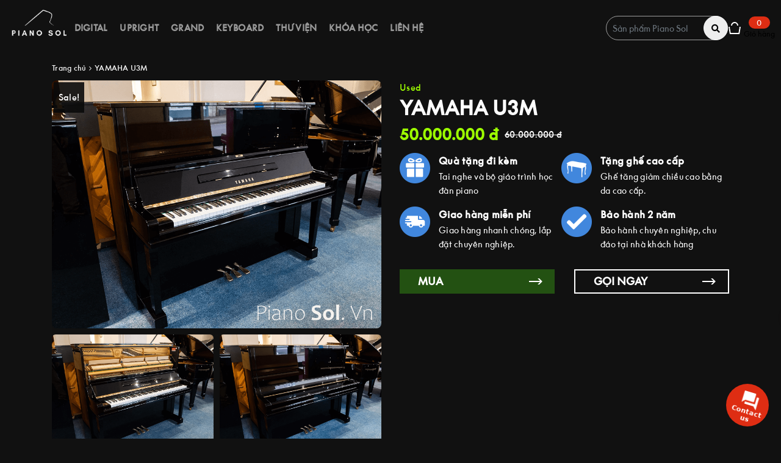

--- FILE ---
content_type: text/html; charset=UTF-8
request_url: https://pianosol.vn/san-pham/yamaha-u3m/
body_size: 47029
content:
<!DOCTYPE html>
<html lang="vi" prefix="og: https://ogp.me/ns#">

<head>
	<meta charset="UTF-8">
	<link rel="profile" href="https://gmpg.org/xfn/11">
	<link rel="preconnect" href="https://fonts.googleapis.com">
	<link rel="preconnect" href="https://fonts.gstatic.com" crossorigin>
	<link href="https://fonts.googleapis.com/css2?family=Montserrat:wght@400;500;600;700;800&display=swap" rel="stylesheet">
	
<!-- Search Engine Optimization by Rank Math - https://rankmath.com/ -->
<title>YAMAHA U3M | Series 3 triệu | Nhập khẩu từ Nhật Bản</title>
<meta name="description" content="Yamaha U3M được nhập khẩu từ Nhật với âm thanh ấm, bàn phím ổn đình và độ bền cao. Yamah U3M dòng sản phẩm cao cấp rất đáng đầu tư"/>
<meta name="robots" content="index, follow, max-snippet:-1, max-video-preview:-1, max-image-preview:large"/>
<link rel="canonical" href="https://pianosol.vn/san-pham/yamaha-u3m/" />
<meta property="og:locale" content="vi_VN" />
<meta property="og:type" content="product" />
<meta property="og:title" content="YAMAHA U3M | Series 3 triệu | Nhập khẩu từ Nhật Bản" />
<meta property="og:description" content="Yamaha U3M được nhập khẩu từ Nhật với âm thanh ấm, bàn phím ổn đình và độ bền cao. Yamah U3M dòng sản phẩm cao cấp rất đáng đầu tư" />
<meta property="og:url" content="https://pianosol.vn/san-pham/yamaha-u3m/" />
<meta property="og:site_name" content="Piano Sol" />
<meta property="og:updated_time" content="2024-11-27T10:16:32+07:00" />
<meta property="og:image" content="https://pianosol.vn/wp-content/uploads/2022/08/noi-bat-yamaha-u3m.png" />
<meta property="og:image:secure_url" content="https://pianosol.vn/wp-content/uploads/2022/08/noi-bat-yamaha-u3m.png" />
<meta property="og:image:width" content="480" />
<meta property="og:image:height" content="360" />
<meta property="og:image:alt" content="yamaha u3m" />
<meta property="og:image:type" content="image/png" />
<meta property="product:price:amount" content="50000000" />
<meta property="product:price:currency" content="VND" />
<meta property="product:availability" content="instock" />
<meta name="twitter:card" content="summary_large_image" />
<meta name="twitter:title" content="YAMAHA U3M | Series 3 triệu | Nhập khẩu từ Nhật Bản" />
<meta name="twitter:description" content="Yamaha U3M được nhập khẩu từ Nhật với âm thanh ấm, bàn phím ổn đình và độ bền cao. Yamah U3M dòng sản phẩm cao cấp rất đáng đầu tư" />
<meta name="twitter:image" content="https://pianosol.vn/wp-content/uploads/2022/08/noi-bat-yamaha-u3m.png" />
<meta name="twitter:label1" content="Price" />
<meta name="twitter:data1" content="50.000.000 đ" />
<meta name="twitter:label2" content="Availability" />
<meta name="twitter:data2" content="In stock" />
<script type="application/ld+json" class="rank-math-schema">{"@context":"https://schema.org","@graph":[{"@type":["Person","Organization"],"@id":"https://pianosol.vn/#person","name":"Sol Music","logo":{"@type":"ImageObject","@id":"https://pianosol.vn/#logo","url":"https://pianosol.vn/wp-content/uploads/2023/11/cropped-logo-pianosol-150x150.png","contentUrl":"https://pianosol.vn/wp-content/uploads/2023/11/cropped-logo-pianosol-150x150.png","caption":"Sol Music","inLanguage":"vi"},"image":{"@type":"ImageObject","@id":"https://pianosol.vn/#logo","url":"https://pianosol.vn/wp-content/uploads/2023/11/cropped-logo-pianosol-150x150.png","contentUrl":"https://pianosol.vn/wp-content/uploads/2023/11/cropped-logo-pianosol-150x150.png","caption":"Sol Music","inLanguage":"vi"}},{"@type":"WebSite","@id":"https://pianosol.vn/#website","url":"https://pianosol.vn","name":"Sol Music","publisher":{"@id":"https://pianosol.vn/#person"},"inLanguage":"vi"},{"@type":"ImageObject","@id":"https://pianosol.vn/wp-content/uploads/2022/08/noi-bat-yamaha-u3m.png","url":"https://pianosol.vn/wp-content/uploads/2022/08/noi-bat-yamaha-u3m.png","width":"480","height":"360","inLanguage":"vi"},{"@type":"ItemPage","@id":"https://pianosol.vn/san-pham/yamaha-u3m/#webpage","url":"https://pianosol.vn/san-pham/yamaha-u3m/","name":"YAMAHA U3M | Series 3 tri\u1ec7u | Nh\u1eadp kh\u1ea9u t\u1eeb Nh\u1eadt B\u1ea3n","datePublished":"2022-08-02T10:06:28+07:00","dateModified":"2024-11-27T10:16:32+07:00","isPartOf":{"@id":"https://pianosol.vn/#website"},"primaryImageOfPage":{"@id":"https://pianosol.vn/wp-content/uploads/2022/08/noi-bat-yamaha-u3m.png"},"inLanguage":"vi"},{"@type":"Product","name":"YAMAHA U3M | Series 3 tri\u1ec7u | Nh\u1eadp kh\u1ea9u t\u1eeb Nh\u1eadt B\u1ea3n","description":"Yamaha U3M \u0111\u01b0\u1ee3c nh\u1eadp kh\u1ea9u t\u1eeb Nh\u1eadt v\u1edbi \u00e2m thanh \u1ea5m, b\u00e0n ph\u00edm \u1ed5n \u0111\u00ecnh v\u00e0 \u0111\u1ed9 b\u1ec1n cao. Yamah U3M d\u00f2ng s\u1ea3n ph\u1ea9m cao c\u1ea5p r\u1ea5t \u0111\u00e1ng \u0111\u1ea7u t\u01b0","category":"Uncategorized","mainEntityOfPage":{"@id":"https://pianosol.vn/san-pham/yamaha-u3m/#webpage"},"image":[{"@type":"ImageObject","url":"https://pianosol.vn/wp-content/uploads/2022/08/noi-bat-yamaha-u3m.png","height":"360","width":"480"}],"offers":{"@type":"Offer","price":"50000000","priceCurrency":"VND","priceValidUntil":"2027-12-31","availability":"https://schema.org/InStock","itemCondition":"NewCondition","url":"https://pianosol.vn/san-pham/yamaha-u3m/","seller":{"@type":"Person","@id":"https://pianosol.vn/","name":"Sol Music","url":"https://pianosol.vn"}},"@id":"https://pianosol.vn/san-pham/yamaha-u3m/#richSnippet"}]}</script>
<!-- /Rank Math WordPress SEO plugin -->

<link rel='dns-prefetch' href='//pc.baokim.vn' />
<link rel="alternate" type="application/rss+xml" title="Dòng thông tin Piano Sol &raquo;" href="https://pianosol.vn/feed/" />
<link rel="alternate" type="application/rss+xml" title="Piano Sol &raquo; Dòng bình luận" href="https://pianosol.vn/comments/feed/" />
<script>
window._wpemojiSettings = {"baseUrl":"https:\/\/s.w.org\/images\/core\/emoji\/15.0.3\/72x72\/","ext":".png","svgUrl":"https:\/\/s.w.org\/images\/core\/emoji\/15.0.3\/svg\/","svgExt":".svg","source":{"concatemoji":"https:\/\/pianosol.vn\/wp-includes\/js\/wp-emoji-release.min.js?ver=6.5.2"}};
/*! This file is auto-generated */
!function(i,n){var o,s,e;function c(e){try{var t={supportTests:e,timestamp:(new Date).valueOf()};sessionStorage.setItem(o,JSON.stringify(t))}catch(e){}}function p(e,t,n){e.clearRect(0,0,e.canvas.width,e.canvas.height),e.fillText(t,0,0);var t=new Uint32Array(e.getImageData(0,0,e.canvas.width,e.canvas.height).data),r=(e.clearRect(0,0,e.canvas.width,e.canvas.height),e.fillText(n,0,0),new Uint32Array(e.getImageData(0,0,e.canvas.width,e.canvas.height).data));return t.every(function(e,t){return e===r[t]})}function u(e,t,n){switch(t){case"flag":return n(e,"\ud83c\udff3\ufe0f\u200d\u26a7\ufe0f","\ud83c\udff3\ufe0f\u200b\u26a7\ufe0f")?!1:!n(e,"\ud83c\uddfa\ud83c\uddf3","\ud83c\uddfa\u200b\ud83c\uddf3")&&!n(e,"\ud83c\udff4\udb40\udc67\udb40\udc62\udb40\udc65\udb40\udc6e\udb40\udc67\udb40\udc7f","\ud83c\udff4\u200b\udb40\udc67\u200b\udb40\udc62\u200b\udb40\udc65\u200b\udb40\udc6e\u200b\udb40\udc67\u200b\udb40\udc7f");case"emoji":return!n(e,"\ud83d\udc26\u200d\u2b1b","\ud83d\udc26\u200b\u2b1b")}return!1}function f(e,t,n){var r="undefined"!=typeof WorkerGlobalScope&&self instanceof WorkerGlobalScope?new OffscreenCanvas(300,150):i.createElement("canvas"),a=r.getContext("2d",{willReadFrequently:!0}),o=(a.textBaseline="top",a.font="600 32px Arial",{});return e.forEach(function(e){o[e]=t(a,e,n)}),o}function t(e){var t=i.createElement("script");t.src=e,t.defer=!0,i.head.appendChild(t)}"undefined"!=typeof Promise&&(o="wpEmojiSettingsSupports",s=["flag","emoji"],n.supports={everything:!0,everythingExceptFlag:!0},e=new Promise(function(e){i.addEventListener("DOMContentLoaded",e,{once:!0})}),new Promise(function(t){var n=function(){try{var e=JSON.parse(sessionStorage.getItem(o));if("object"==typeof e&&"number"==typeof e.timestamp&&(new Date).valueOf()<e.timestamp+604800&&"object"==typeof e.supportTests)return e.supportTests}catch(e){}return null}();if(!n){if("undefined"!=typeof Worker&&"undefined"!=typeof OffscreenCanvas&&"undefined"!=typeof URL&&URL.createObjectURL&&"undefined"!=typeof Blob)try{var e="postMessage("+f.toString()+"("+[JSON.stringify(s),u.toString(),p.toString()].join(",")+"));",r=new Blob([e],{type:"text/javascript"}),a=new Worker(URL.createObjectURL(r),{name:"wpTestEmojiSupports"});return void(a.onmessage=function(e){c(n=e.data),a.terminate(),t(n)})}catch(e){}c(n=f(s,u,p))}t(n)}).then(function(e){for(var t in e)n.supports[t]=e[t],n.supports.everything=n.supports.everything&&n.supports[t],"flag"!==t&&(n.supports.everythingExceptFlag=n.supports.everythingExceptFlag&&n.supports[t]);n.supports.everythingExceptFlag=n.supports.everythingExceptFlag&&!n.supports.flag,n.DOMReady=!1,n.readyCallback=function(){n.DOMReady=!0}}).then(function(){return e}).then(function(){var e;n.supports.everything||(n.readyCallback(),(e=n.source||{}).concatemoji?t(e.concatemoji):e.wpemoji&&e.twemoji&&(t(e.twemoji),t(e.wpemoji)))}))}((window,document),window._wpemojiSettings);
</script>
<style id='wp-emoji-styles-inline-css'>

	img.wp-smiley, img.emoji {
		display: inline !important;
		border: none !important;
		box-shadow: none !important;
		height: 1em !important;
		width: 1em !important;
		margin: 0 0.07em !important;
		vertical-align: -0.1em !important;
		background: none !important;
		padding: 0 !important;
	}
</style>
<link rel='stylesheet' id='wp-block-library-css' href='https://pianosol.vn/wp-includes/css/dist/block-library/style.min.css?ver=6.5.2' media='all' />
<style id='rank-math-toc-block-style-inline-css'>
.wp-block-rank-math-toc-block nav ol{counter-reset:item}.wp-block-rank-math-toc-block nav ol li{display:block}.wp-block-rank-math-toc-block nav ol li:before{content:counters(item, ".") ". ";counter-increment:item}

</style>
<link rel='stylesheet' id='wc-blocks-vendors-style-css' href='https://pianosol.vn/wp-content/plugins/woocommerce/packages/woocommerce-blocks/build/wc-blocks-vendors-style.css?ver=8.7.5' media='all' />
<link rel='stylesheet' id='wc-blocks-style-css' href='https://pianosol.vn/wp-content/plugins/woocommerce/packages/woocommerce-blocks/build/wc-blocks-style.css?ver=8.7.5' media='all' />
<style id='classic-theme-styles-inline-css'>
/*! This file is auto-generated */
.wp-block-button__link{color:#fff;background-color:#32373c;border-radius:9999px;box-shadow:none;text-decoration:none;padding:calc(.667em + 2px) calc(1.333em + 2px);font-size:1.125em}.wp-block-file__button{background:#32373c;color:#fff;text-decoration:none}
</style>
<style id='global-styles-inline-css'>
body{--wp--preset--color--black: #000000;--wp--preset--color--cyan-bluish-gray: #abb8c3;--wp--preset--color--white: #ffffff;--wp--preset--color--pale-pink: #f78da7;--wp--preset--color--vivid-red: #cf2e2e;--wp--preset--color--luminous-vivid-orange: #ff6900;--wp--preset--color--luminous-vivid-amber: #fcb900;--wp--preset--color--light-green-cyan: #7bdcb5;--wp--preset--color--vivid-green-cyan: #00d084;--wp--preset--color--pale-cyan-blue: #8ed1fc;--wp--preset--color--vivid-cyan-blue: #0693e3;--wp--preset--color--vivid-purple: #9b51e0;--wp--preset--gradient--vivid-cyan-blue-to-vivid-purple: linear-gradient(135deg,rgba(6,147,227,1) 0%,rgb(155,81,224) 100%);--wp--preset--gradient--light-green-cyan-to-vivid-green-cyan: linear-gradient(135deg,rgb(122,220,180) 0%,rgb(0,208,130) 100%);--wp--preset--gradient--luminous-vivid-amber-to-luminous-vivid-orange: linear-gradient(135deg,rgba(252,185,0,1) 0%,rgba(255,105,0,1) 100%);--wp--preset--gradient--luminous-vivid-orange-to-vivid-red: linear-gradient(135deg,rgba(255,105,0,1) 0%,rgb(207,46,46) 100%);--wp--preset--gradient--very-light-gray-to-cyan-bluish-gray: linear-gradient(135deg,rgb(238,238,238) 0%,rgb(169,184,195) 100%);--wp--preset--gradient--cool-to-warm-spectrum: linear-gradient(135deg,rgb(74,234,220) 0%,rgb(151,120,209) 20%,rgb(207,42,186) 40%,rgb(238,44,130) 60%,rgb(251,105,98) 80%,rgb(254,248,76) 100%);--wp--preset--gradient--blush-light-purple: linear-gradient(135deg,rgb(255,206,236) 0%,rgb(152,150,240) 100%);--wp--preset--gradient--blush-bordeaux: linear-gradient(135deg,rgb(254,205,165) 0%,rgb(254,45,45) 50%,rgb(107,0,62) 100%);--wp--preset--gradient--luminous-dusk: linear-gradient(135deg,rgb(255,203,112) 0%,rgb(199,81,192) 50%,rgb(65,88,208) 100%);--wp--preset--gradient--pale-ocean: linear-gradient(135deg,rgb(255,245,203) 0%,rgb(182,227,212) 50%,rgb(51,167,181) 100%);--wp--preset--gradient--electric-grass: linear-gradient(135deg,rgb(202,248,128) 0%,rgb(113,206,126) 100%);--wp--preset--gradient--midnight: linear-gradient(135deg,rgb(2,3,129) 0%,rgb(40,116,252) 100%);--wp--preset--font-size--small: 13px;--wp--preset--font-size--medium: 20px;--wp--preset--font-size--large: 36px;--wp--preset--font-size--x-large: 42px;--wp--preset--spacing--20: 0.44rem;--wp--preset--spacing--30: 0.67rem;--wp--preset--spacing--40: 1rem;--wp--preset--spacing--50: 1.5rem;--wp--preset--spacing--60: 2.25rem;--wp--preset--spacing--70: 3.38rem;--wp--preset--spacing--80: 5.06rem;--wp--preset--shadow--natural: 6px 6px 9px rgba(0, 0, 0, 0.2);--wp--preset--shadow--deep: 12px 12px 50px rgba(0, 0, 0, 0.4);--wp--preset--shadow--sharp: 6px 6px 0px rgba(0, 0, 0, 0.2);--wp--preset--shadow--outlined: 6px 6px 0px -3px rgba(255, 255, 255, 1), 6px 6px rgba(0, 0, 0, 1);--wp--preset--shadow--crisp: 6px 6px 0px rgba(0, 0, 0, 1);}:where(.is-layout-flex){gap: 0.5em;}:where(.is-layout-grid){gap: 0.5em;}body .is-layout-flow > .alignleft{float: left;margin-inline-start: 0;margin-inline-end: 2em;}body .is-layout-flow > .alignright{float: right;margin-inline-start: 2em;margin-inline-end: 0;}body .is-layout-flow > .aligncenter{margin-left: auto !important;margin-right: auto !important;}body .is-layout-constrained > .alignleft{float: left;margin-inline-start: 0;margin-inline-end: 2em;}body .is-layout-constrained > .alignright{float: right;margin-inline-start: 2em;margin-inline-end: 0;}body .is-layout-constrained > .aligncenter{margin-left: auto !important;margin-right: auto !important;}body .is-layout-constrained > :where(:not(.alignleft):not(.alignright):not(.alignfull)){max-width: var(--wp--style--global--content-size);margin-left: auto !important;margin-right: auto !important;}body .is-layout-constrained > .alignwide{max-width: var(--wp--style--global--wide-size);}body .is-layout-flex{display: flex;}body .is-layout-flex{flex-wrap: wrap;align-items: center;}body .is-layout-flex > *{margin: 0;}body .is-layout-grid{display: grid;}body .is-layout-grid > *{margin: 0;}:where(.wp-block-columns.is-layout-flex){gap: 2em;}:where(.wp-block-columns.is-layout-grid){gap: 2em;}:where(.wp-block-post-template.is-layout-flex){gap: 1.25em;}:where(.wp-block-post-template.is-layout-grid){gap: 1.25em;}.has-black-color{color: var(--wp--preset--color--black) !important;}.has-cyan-bluish-gray-color{color: var(--wp--preset--color--cyan-bluish-gray) !important;}.has-white-color{color: var(--wp--preset--color--white) !important;}.has-pale-pink-color{color: var(--wp--preset--color--pale-pink) !important;}.has-vivid-red-color{color: var(--wp--preset--color--vivid-red) !important;}.has-luminous-vivid-orange-color{color: var(--wp--preset--color--luminous-vivid-orange) !important;}.has-luminous-vivid-amber-color{color: var(--wp--preset--color--luminous-vivid-amber) !important;}.has-light-green-cyan-color{color: var(--wp--preset--color--light-green-cyan) !important;}.has-vivid-green-cyan-color{color: var(--wp--preset--color--vivid-green-cyan) !important;}.has-pale-cyan-blue-color{color: var(--wp--preset--color--pale-cyan-blue) !important;}.has-vivid-cyan-blue-color{color: var(--wp--preset--color--vivid-cyan-blue) !important;}.has-vivid-purple-color{color: var(--wp--preset--color--vivid-purple) !important;}.has-black-background-color{background-color: var(--wp--preset--color--black) !important;}.has-cyan-bluish-gray-background-color{background-color: var(--wp--preset--color--cyan-bluish-gray) !important;}.has-white-background-color{background-color: var(--wp--preset--color--white) !important;}.has-pale-pink-background-color{background-color: var(--wp--preset--color--pale-pink) !important;}.has-vivid-red-background-color{background-color: var(--wp--preset--color--vivid-red) !important;}.has-luminous-vivid-orange-background-color{background-color: var(--wp--preset--color--luminous-vivid-orange) !important;}.has-luminous-vivid-amber-background-color{background-color: var(--wp--preset--color--luminous-vivid-amber) !important;}.has-light-green-cyan-background-color{background-color: var(--wp--preset--color--light-green-cyan) !important;}.has-vivid-green-cyan-background-color{background-color: var(--wp--preset--color--vivid-green-cyan) !important;}.has-pale-cyan-blue-background-color{background-color: var(--wp--preset--color--pale-cyan-blue) !important;}.has-vivid-cyan-blue-background-color{background-color: var(--wp--preset--color--vivid-cyan-blue) !important;}.has-vivid-purple-background-color{background-color: var(--wp--preset--color--vivid-purple) !important;}.has-black-border-color{border-color: var(--wp--preset--color--black) !important;}.has-cyan-bluish-gray-border-color{border-color: var(--wp--preset--color--cyan-bluish-gray) !important;}.has-white-border-color{border-color: var(--wp--preset--color--white) !important;}.has-pale-pink-border-color{border-color: var(--wp--preset--color--pale-pink) !important;}.has-vivid-red-border-color{border-color: var(--wp--preset--color--vivid-red) !important;}.has-luminous-vivid-orange-border-color{border-color: var(--wp--preset--color--luminous-vivid-orange) !important;}.has-luminous-vivid-amber-border-color{border-color: var(--wp--preset--color--luminous-vivid-amber) !important;}.has-light-green-cyan-border-color{border-color: var(--wp--preset--color--light-green-cyan) !important;}.has-vivid-green-cyan-border-color{border-color: var(--wp--preset--color--vivid-green-cyan) !important;}.has-pale-cyan-blue-border-color{border-color: var(--wp--preset--color--pale-cyan-blue) !important;}.has-vivid-cyan-blue-border-color{border-color: var(--wp--preset--color--vivid-cyan-blue) !important;}.has-vivid-purple-border-color{border-color: var(--wp--preset--color--vivid-purple) !important;}.has-vivid-cyan-blue-to-vivid-purple-gradient-background{background: var(--wp--preset--gradient--vivid-cyan-blue-to-vivid-purple) !important;}.has-light-green-cyan-to-vivid-green-cyan-gradient-background{background: var(--wp--preset--gradient--light-green-cyan-to-vivid-green-cyan) !important;}.has-luminous-vivid-amber-to-luminous-vivid-orange-gradient-background{background: var(--wp--preset--gradient--luminous-vivid-amber-to-luminous-vivid-orange) !important;}.has-luminous-vivid-orange-to-vivid-red-gradient-background{background: var(--wp--preset--gradient--luminous-vivid-orange-to-vivid-red) !important;}.has-very-light-gray-to-cyan-bluish-gray-gradient-background{background: var(--wp--preset--gradient--very-light-gray-to-cyan-bluish-gray) !important;}.has-cool-to-warm-spectrum-gradient-background{background: var(--wp--preset--gradient--cool-to-warm-spectrum) !important;}.has-blush-light-purple-gradient-background{background: var(--wp--preset--gradient--blush-light-purple) !important;}.has-blush-bordeaux-gradient-background{background: var(--wp--preset--gradient--blush-bordeaux) !important;}.has-luminous-dusk-gradient-background{background: var(--wp--preset--gradient--luminous-dusk) !important;}.has-pale-ocean-gradient-background{background: var(--wp--preset--gradient--pale-ocean) !important;}.has-electric-grass-gradient-background{background: var(--wp--preset--gradient--electric-grass) !important;}.has-midnight-gradient-background{background: var(--wp--preset--gradient--midnight) !important;}.has-small-font-size{font-size: var(--wp--preset--font-size--small) !important;}.has-medium-font-size{font-size: var(--wp--preset--font-size--medium) !important;}.has-large-font-size{font-size: var(--wp--preset--font-size--large) !important;}.has-x-large-font-size{font-size: var(--wp--preset--font-size--x-large) !important;}
.wp-block-navigation a:where(:not(.wp-element-button)){color: inherit;}
:where(.wp-block-post-template.is-layout-flex){gap: 1.25em;}:where(.wp-block-post-template.is-layout-grid){gap: 1.25em;}
:where(.wp-block-columns.is-layout-flex){gap: 2em;}:where(.wp-block-columns.is-layout-grid){gap: 2em;}
.wp-block-pullquote{font-size: 1.5em;line-height: 1.6;}
</style>
<link rel='stylesheet' id='contact-form-7-css' href='https://pianosol.vn/wp-content/plugins/contact-form-7/includes/css/styles.css?ver=5.5.2' media='all' />
<link rel='stylesheet' id='photoswipe-css' href='https://pianosol.vn/wp-content/plugins/woocommerce/assets/css/photoswipe/photoswipe.min.css?ver=7.1.0' media='all' />
<link rel='stylesheet' id='photoswipe-default-skin-css' href='https://pianosol.vn/wp-content/plugins/woocommerce/assets/css/photoswipe/default-skin/default-skin.min.css?ver=7.1.0' media='all' />
<style id='woocommerce-inline-inline-css'>
.woocommerce form .form-row .required { visibility: visible; }
</style>
<link rel='stylesheet' id='megamenu-css' href='https://pianosol.vn/wp-content/uploads/maxmegamenu/style.css?ver=7399cf' media='all' />
<link rel='stylesheet' id='dashicons-css' href='https://pianosol.vn/wp-includes/css/dashicons.min.css?ver=6.5.2' media='all' />
<style id='dashicons-inline-css'>
[data-font="Dashicons"]:before {font-family: 'Dashicons' !important;content: attr(data-icon) !important;speak: none !important;font-weight: normal !important;font-variant: normal !important;text-transform: none !important;line-height: 1 !important;font-style: normal !important;-webkit-font-smoothing: antialiased !important;-moz-osx-font-smoothing: grayscale !important;}
</style>
<link rel='stylesheet' id='jquery-colorbox-css' href='https://pianosol.vn/wp-content/plugins/yith-woocommerce-compare/assets/css/colorbox.css?ver=1.4.21' media='all' />
<link rel='stylesheet' id='slick-style-css' href='https://pianosol.vn/wp-content/themes/thuythu/assets/custom/assets/css/slick.css?ver=6.5.2' media='all' />
<link rel='stylesheet' id='app-css' href='https://pianosol.vn/wp-content/themes/thuythu/assets/custom/assets/desktop/assets/app.css?ver=3.0.3' media='all' />
<link rel='stylesheet' id='bk-css-css' href='https://pc.baokim.vn/css/bk.css?ver=3.0.3' media='all' />
<link rel='stylesheet' id='magnific-popup-style-css' href='https://pianosol.vn/wp-content/themes/thuythu/assets/custom/assets/js/jquery/magnific/magnific-popup.css?ver=3.0.3' media='all' />
<link rel='stylesheet' id='bootstrap-datetimepicker-style-css' href='https://pianosol.vn/wp-content/themes/thuythu/assets/custom/assets/js/jquery/datetimepicker/bootstrap-datetimepicker.min.css?ver=3.0.3' media='all' />
<link rel='stylesheet' id='frontend-style-css' href='https://pianosol.vn/wp-content/themes/thuythu/assets/css/frontend.css?ver=3.0.3' media='all' />
<link rel='stylesheet' id='responsive-style-css' href='https://pianosol.vn/wp-content/themes/thuythu/assets/css/responsive.css?ver=3.0.3' media='all' />
<link rel='stylesheet' id='algolia-autocomplete-css' href='https://pianosol.vn/wp-content/plugins/wp-search-with-algolia/css/algolia-autocomplete.css?ver=2.3.1' media='all' />
<link rel='stylesheet' id='jquery.contactus.css-css' href='https://pianosol.vn/wp-content/plugins/ar-contactus/res/css/jquery.contactus.min.css?ver=1.6.1' media='all' />
<link rel='stylesheet' id='contactus.generated.desktop.css-css' href='https://pianosol.vn/wp-content/plugins/ar-contactus/res/css/generated-desktop.css?ver=1639969072' media='all' />
<link rel='stylesheet' id='contactus.fa.css-css' href='https://use.fontawesome.com/releases/v5.8.1/css/all.css?ver=1.6.1' media='all' />
<script src="https://pianosol.vn/wp-includes/js/jquery/jquery.min.js?ver=3.7.1" id="jquery-core-js"></script>
<script src="https://pianosol.vn/wp-includes/js/jquery/jquery-migrate.min.js?ver=3.4.1" id="jquery-migrate-js"></script>
<script id="utils-js-extra">
var userSettings = {"url":"\/","uid":"0","time":"1770074994","secure":"1"};
</script>
<script src="https://pianosol.vn/wp-includes/js/utils.min.js?ver=6.5.2" id="utils-js"></script>
<script src="https://pianosol.vn/wp-content/plugins/ar-contactus/res/js/scripts.js?ver=1.6.1" id="jquery.contactus.scripts-js"></script>
<link rel="https://api.w.org/" href="https://pianosol.vn/wp-json/" /><link rel="EditURI" type="application/rsd+xml" title="RSD" href="https://pianosol.vn/xmlrpc.php?rsd" />
<meta name="generator" content="WordPress 6.5.2" />
<link rel='shortlink' href='https://pianosol.vn/?p=4430' />
<link rel="alternate" type="application/json+oembed" href="https://pianosol.vn/wp-json/oembed/1.0/embed?url=https%3A%2F%2Fpianosol.vn%2Fsan-pham%2Fyamaha-u3m%2F" />
<link rel="alternate" type="text/xml+oembed" href="https://pianosol.vn/wp-json/oembed/1.0/embed?url=https%3A%2F%2Fpianosol.vn%2Fsan-pham%2Fyamaha-u3m%2F&#038;format=xml" />
<!-- HFCM by 99 Robots - Snippet # 1: GA4 - Tracking CTA -->
<!-- Google Tag Manager -->
<script>(function(w,d,s,l,i){w[l]=w[l]||[];w[l].push({'gtm.start':
new Date().getTime(),event:'gtm.js'});var f=d.getElementsByTagName(s)[0],
j=d.createElement(s),dl=l!='dataLayer'?'&l='+l:'';j.async=true;j.src=
'https://www.googletagmanager.com/gtm.js?id='+i+dl;f.parentNode.insertBefore(j,f);
})(window,document,'script','dataLayer','GTM-P369F8GC');</script>
<!-- End Google Tag Manager -->


<!-- /end HFCM by 99 Robots -->
<!-- HFCM by 99 Robots - Snippet # 3: GG ANALYTIC GA4 -->
<!-- Google tag (gtag.js) -->
<script async src="https://www.googletagmanager.com/gtag/js?id=G-ENHSVLMG1X"></script>
<script>
  window.dataLayer = window.dataLayer || [];
  function gtag(){dataLayer.push(arguments);}
  gtag('js', new Date());

  gtag('config', 'G-ENHSVLMG1X');
</script>
<!-- /end HFCM by 99 Robots -->

<!-- This website runs the Product Feed PRO for WooCommerce by AdTribes.io plugin -->
<meta name="viewport" content="width=device-width, initial-scale=1, maximum-scale=1">	<noscript><style>.woocommerce-product-gallery{ opacity: 1 !important; }</style></noscript>
	<style>.recentcomments a{display:inline !important;padding:0 !important;margin:0 !important;}</style><link rel="icon" href="https://pianosol.vn/wp-content/uploads/2022/07/cropped-logo1-1-32x32.jpg" sizes="32x32" />
<link rel="icon" href="https://pianosol.vn/wp-content/uploads/2022/07/cropped-logo1-1-192x192.jpg" sizes="192x192" />
<link rel="apple-touch-icon" href="https://pianosol.vn/wp-content/uploads/2022/07/cropped-logo1-1-180x180.jpg" />
<meta name="msapplication-TileImage" content="https://pianosol.vn/wp-content/uploads/2022/07/cropped-logo1-1-270x270.jpg" />
		<style id="wp-custom-css">
			/* =WordPress Core
————————————————————– */
.alignnone {
margin: 5px 20px 20px 0;
}
.aligncenter, div.aligncenter {
display:block;
margin: 5px auto 5px auto;
}
.alignright {
float:right;
margin: 5px 0 20px 20px;
}
.alignleft {
float:left;
margin: 5px 20px 20px 0;
}
.aligncenter {
display: block;
margin: 5px auto 5px auto;
}
a img.alignright {
float:right;
margin: 5px 0 20px 20px;
}
a img.alignnone {
margin: 5px 20px 20px 0;
}
a img.alignleft {
float:left;
margin: 5px 20px 20px 0;
}
a img.aligncenter {
display: block;
margin-left: auto;
margin-right: auto
}
.wp-caption {
background: #fff;
border: 1px  solid #f0f0f0;
max-width: 96%; /* Image does not overflow the content area */
padding: 5px 3px 10px;
text-align: center;
}
.wp-caption.alignnone {
margin: 5px 20px 20px 0;
}
.wp-caption.alignleft {
margin: 5px 20px 20px 0;
}
.wp-caption.alignright {
margin: 5px 0 20px 20px;
}
.wp-caption img {
border: 0 none;
height: auto;
margin:0;
max-width: 98.5%;
padding:0;
width: auto;
}
.wp-caption p.wp-caption-text {
font-size:11px;
line-height:17px;
margin:0;
padding:0 4px 5px;
}
/* .video-container {
    overflow: hidden;
    position: relative;
    width:100%;
}

.video-container::after {
    padding-top: 56.25%;
    display: block;
    content: '';
}
.video-container iframe {
    position: absolute;
    top: 0;
    left: 0;
    width: 100%;
    height: 100%;
}
 */

p.ez-toc-title {
	color: #000000 !important;
}
		</style>
		<style type="text/css">/** Mega Menu CSS: fs **/</style>
	<meta name="google-site-verification" content="uGLD3a5DsD_sp_KhbYARAt9vxABKgwviUqQc5N_bTZY" />
	<!-- Google tag (gtag.js) -->
	<script async src="https://www.googletagmanager.com/gtag/js?id=G-Z3NHQFJXRC"></script>
	<script>
		window.dataLayer = window.dataLayer || [];

		function gtag() {
			dataLayer.push(arguments);
		}
		gtag('js', new Date());

		gtag('config', 'G-Z3NHQFJXRC');
	</script>



	<script src="https://cdnjs.cloudflare.com/ajax/libs/fancybox/3.5.7/jquery.fancybox.min.js" integrity="sha512-uURl+ZXMBrF4AwGaWmEetzrd+J5/8NRkWAvJx5sbPSSuOb0bZLqf+tOzniObO00BjHa/dD7gub9oCGMLPQHtQA==" crossorigin="anonymous" referrerpolicy="no-referrer"></script>
	<link rel="stylesheet" href="https://cdnjs.cloudflare.com/ajax/libs/fancybox/3.5.7/jquery.fancybox.min.css" integrity="sha512-H9jrZiiopUdsLpg94A333EfumgUBpO9MdbxStdeITo+KEIMaNfHNvwyjjDJb+ERPaRS6DpyRlKbvPUasNItRyw==" crossorigin="anonymous" referrerpolicy="no-referrer" />
</head>

<body class="product-template-default single single-product postid-4430 wp-custom-logo wp-embed-responsive theme-thuythu woocommerce woocommerce-page woocommerce-no-js mega-menu-primary right-sidebar nav-float-right separate-containers header-aligned-left dropdown-hover featured-image-active" itemtype="https://schema.org/Blog" itemscope>

		<div class="" id="box-wrapper">
		<header class="header">
			<nav id="top">
				<div class="container">
										<div class="nav float-left">
													<ul class="list-inline">
								<li class="list-inline-item"><strong>Hotline:</strong> <a href="tel:096.196.1196">096.196.1196</a></li>
							</ul>
											</div>
											<div class="nav float-right">
							<ul class="list-inline">
																		<li class="list-inline-item">
											<a title="Hỗ trợ 24/7" target="" href="#">Hỗ trợ 24/7</a>
										</li>
																								</ul>
						</div>
									</div>
			</nav>
			<div>
				<div class="center-header-wrapper">
					<div class="center-header">
						<div class="container-fluid">
							<div class="row">
								<div class="col-md-8 col-sm-4 col-12">
									<div class="wrap-menu">
										<div class="main-logo">
											<a href="index.html" class="logo-wrapper ">
												<a href="https://pianosol.vn/" class="custom-logo-link" rel="home"><img width="1056" height="786" src="https://pianosol.vn/wp-content/uploads/2023/11/cropped-logo-pianosol.png" class="custom-logo" alt="Piano Sol" decoding="async" fetchpriority="high" srcset="https://pianosol.vn/wp-content/uploads/2023/11/cropped-logo-pianosol.png 1056w, https://pianosol.vn/wp-content/uploads/2023/11/cropped-logo-pianosol-300x223.png 300w, https://pianosol.vn/wp-content/uploads/2023/11/cropped-logo-pianosol-1024x762.png 1024w, https://pianosol.vn/wp-content/uploads/2023/11/cropped-logo-pianosol-768x572.png 768w, https://pianosol.vn/wp-content/uploads/2023/11/cropped-logo-pianosol-600x447.png 600w" sizes="(max-width: 1056px) 100vw, 1056px" /></a>											</a>
										</div>
										<div class="main-menu">
											<div id="menu">
												<div id="mega-menu-wrap-primary" class="mega-menu-wrap"><div class="mega-menu-toggle"><div class="mega-toggle-blocks-left"><div class='mega-toggle-block mega-menu-toggle-animated-block mega-toggle-block-1' id='mega-toggle-block-1'><button aria-label="Menu" class="mega-toggle-animated mega-toggle-animated-slider" type="button" aria-expanded="false">
                  <span class="mega-toggle-animated-box">
                    <span class="mega-toggle-animated-inner"></span>
                  </span>
                </button></div></div><div class="mega-toggle-blocks-center"></div><div class="mega-toggle-blocks-right"></div></div><ul id="mega-menu-primary" class="mega-menu max-mega-menu mega-menu-horizontal mega-no-js" data-event="hover_intent" data-effect="fade_up" data-effect-speed="200" data-effect-mobile="disabled" data-effect-speed-mobile="0" data-mobile-force-width="body" data-second-click="go" data-document-click="collapse" data-vertical-behaviour="standard" data-breakpoint="1024" data-unbind="true" data-mobile-state="collapse_all" data-hover-intent-timeout="300" data-hover-intent-interval="100"><li class='mega-menu-item mega-menu-item-type-taxonomy mega-menu-item-object-product-category mega-menu-item-has-children mega-menu-megamenu mega-align-bottom-left mega-menu-grid mega-menu-item-272' id='mega-menu-item-272'><a class="mega-menu-link" href="https://pianosol.vn/loai-san-pham/digital/" aria-haspopup="true" aria-expanded="false" tabindex="0">DIGITAL<span class="mega-indicator"></span></a>
<ul class="mega-sub-menu">
<li class='mega-menu-row' id='mega-menu-272-0'>
	<ul class="mega-sub-menu">
<li class='mega-menu-column mega-menu-columns-3-of-12' id='mega-menu-272-0-0'>
		<ul class="mega-sub-menu">
<li class='mega-menu-item mega-menu-item-type-widget widget_media_image mega-menu-item-media_image-24' id='mega-menu-item-media_image-24'><a href="https://pianosol.vn/loai-san-pham/digital-piano-yamaha/"><img width="200" height="70" src="https://pianosol.vn/wp-content/uploads/2021/12/logo-yamaha.jpg" class="image wp-image-703  attachment-full size-full" alt="" style="max-width: 100%; height: auto;" decoding="async" /></a></li><li class='mega-menu-item mega-menu-item-type-taxonomy mega-menu-item-object-product-category mega-menu-item-717' id='mega-menu-item-717'><a class="mega-menu-link" href="https://pianosol.vn/loai-san-pham/digital-piano-yamaha/">Digital Piano Yamaha</a></li>		</ul>
</li><li class='mega-menu-column mega-menu-columns-3-of-12' id='mega-menu-272-0-1'>
		<ul class="mega-sub-menu">
<li class='mega-menu-item mega-menu-item-type-widget widget_media_image mega-menu-item-media_image-25' id='mega-menu-item-media_image-25'><a href="https://pianosol.vn/loai-san-pham/digital-piano-roland/"><img width="200" height="70" src="https://pianosol.vn/wp-content/uploads/2021/12/logo-digital-roland-1.jpg" class="image wp-image-699  attachment-full size-full" alt="" style="max-width: 100%; height: auto;" decoding="async" /></a></li><li class='mega-menu-item mega-menu-item-type-taxonomy mega-menu-item-object-product-category mega-menu-item-716' id='mega-menu-item-716'><a class="mega-menu-link" href="https://pianosol.vn/loai-san-pham/digital-piano-roland/">Digital Piano Roland</a></li>		</ul>
</li><li class='mega-menu-column mega-menu-columns-3-of-12' id='mega-menu-272-0-2'>
		<ul class="mega-sub-menu">
<li class='mega-menu-item mega-menu-item-type-widget widget_media_image mega-menu-item-media_image-26' id='mega-menu-item-media_image-26'><a href="https://pianosol.vn/loai-san-pham/digital-piano-kawai/"><img width="200" height="70" src="https://pianosol.vn/wp-content/uploads/2021/12/logo-pianodienkawai.jpg" class="image wp-image-702  attachment-full size-full" alt="" style="max-width: 100%; height: auto;" decoding="async" /></a></li><li class='mega-menu-item mega-menu-item-type-taxonomy mega-menu-item-object-product-category mega-menu-item-718' id='mega-menu-item-718'><a class="mega-menu-link" href="https://pianosol.vn/loai-san-pham/digital-piano-kawai/">Digital Piano Kawai</a></li>		</ul>
</li><li class='mega-menu-column mega-menu-columns-3-of-12' id='mega-menu-272-0-3'>
		<ul class="mega-sub-menu">
<li class='mega-menu-item mega-menu-item-type-widget widget_media_image mega-menu-item-media_image-27' id='mega-menu-item-media_image-27'><a href="https://pianosol.vn/loai-san-pham/digital-piano-korg/"><img width="200" height="70" src="https://pianosol.vn/wp-content/uploads/2021/12/logo-korg-piano.jpg" class="image wp-image-700  attachment-full size-full" alt="" style="max-width: 100%; height: auto;" decoding="async" /></a></li><li class='mega-menu-item mega-menu-item-type-taxonomy mega-menu-item-object-product-category mega-menu-item-719' id='mega-menu-item-719'><a class="mega-menu-link" href="https://pianosol.vn/loai-san-pham/digital-piano-korg/">Digital Piano Korg</a></li>		</ul>
</li>	</ul>
</li><li class='mega-menu-row' id='mega-menu-272-1'>
	<ul class="mega-sub-menu">
<li class='mega-menu-column mega-menu-columns-3-of-12' id='mega-menu-272-1-0'>
		<ul class="mega-sub-menu">
<li class='mega-menu-item mega-menu-item-type-widget widget_media_image mega-menu-item-media_image-29' id='mega-menu-item-media_image-29'><a href="https://pianosol.vn/loai-san-pham/digital-piano-casio/"><img width="200" height="70" src="https://pianosol.vn/wp-content/uploads/2021/12/logo-piano-casio-1.jpg" class="image wp-image-701  attachment-full size-full" alt="" style="max-width: 100%; height: auto;" decoding="async" /></a></li><li class='mega-menu-item mega-menu-item-type-taxonomy mega-menu-item-object-product-category mega-menu-item-721' id='mega-menu-item-721'><a class="mega-menu-link" href="https://pianosol.vn/loai-san-pham/digital-piano-casio/">Digital Piano Casio</a></li>		</ul>
</li><li class='mega-menu-column mega-menu-columns-3-of-12' id='mega-menu-272-1-1'>
		<ul class="mega-sub-menu">
<li class='mega-menu-item mega-menu-item-type-widget widget_media_image mega-menu-item-media_image-30' id='mega-menu-item-media_image-30'><a href="https://pianosol.vn/loai-san-pham/hybrid-piano/"><img width="500" height="194" src="https://pianosol.vn/wp-content/uploads/2026/02/hybrid-piano1.jpg" class="image wp-image-12341  attachment-full size-full" alt="" style="max-width: 100%; height: auto;" decoding="async" srcset="https://pianosol.vn/wp-content/uploads/2026/02/hybrid-piano1.jpg 500w, https://pianosol.vn/wp-content/uploads/2026/02/hybrid-piano1-300x116.jpg 300w" sizes="(max-width: 500px) 100vw, 500px" /></a></li><li class='mega-menu-item mega-menu-item-type-taxonomy mega-menu-item-object-product-category mega-menu-item-722' id='mega-menu-item-722'><a class="mega-menu-link" href="https://pianosol.vn/loai-san-pham/hybrid-piano/">Hybrid Piano</a></li>		</ul>
</li>	</ul>
</li><li class='mega-menu-row' id='mega-menu-272-3'>
	<ul class="mega-sub-menu">
<li class='mega-menu-column mega-menu-columns-3-of-12' id='mega-menu-272-3-0'></li>	</ul>
</li></ul>
</li><li class='mega-menu-item mega-menu-item-type-taxonomy mega-menu-item-object-product-category mega-current-product-ancestor mega-current-menu-parent mega-current-product-parent mega-menu-item-has-children mega-menu-megamenu mega-align-bottom-left mega-menu-grid mega-menu-item-270' id='mega-menu-item-270'><a class="mega-menu-link" href="https://pianosol.vn/loai-san-pham/upright-piano/" aria-haspopup="true" aria-expanded="false" tabindex="0">UPRIGHT<span class="mega-indicator"></span></a>
<ul class="mega-sub-menu">
<li class='mega-menu-row' id='mega-menu-270-0'>
	<ul class="mega-sub-menu">
<li class='mega-menu-column mega-menu-columns-3-of-12' id='mega-menu-270-0-0'>
		<ul class="mega-sub-menu">
<li class='mega-menu-item mega-menu-item-type-widget widget_media_image mega-menu-item-media_image-2' id='mega-menu-item-media_image-2'><a href="https://pianosol.vn/loai-san-pham/yamaha-upright-piano/"><img width="200" height="70" src="https://pianosol.vn/wp-content/uploads/2021/11/yamaha-piano-logo-2.jpeg" class="image wp-image-293  attachment-full size-full" alt="" style="max-width: 100%; height: auto;" decoding="async" /></a></li><li class='mega-menu-item mega-menu-item-type-taxonomy mega-menu-item-object-product-category mega-current-product-ancestor mega-current-menu-parent mega-current-product-parent mega-menu-item-684' id='mega-menu-item-684'><a class="mega-menu-link" href="https://pianosol.vn/loai-san-pham/yamaha-upright-piano/">Yamaha Upright Piano</a></li>		</ul>
</li><li class='mega-menu-column mega-menu-columns-3-of-12' id='mega-menu-270-0-1'>
		<ul class="mega-sub-menu">
<li class='mega-menu-item mega-menu-item-type-widget widget_media_image mega-menu-item-media_image-3' id='mega-menu-item-media_image-3'><a href="https://pianosol.vn/loai-san-pham/kawai-upright-piano/"><img width="200" height="70" src="https://pianosol.vn/wp-content/uploads/2021/11/kawai-piano-logo-2.jpeg" class="image wp-image-291  attachment-full size-full" alt="" style="max-width: 100%; height: auto;" decoding="async" /></a></li><li class='mega-menu-item mega-menu-item-type-taxonomy mega-menu-item-object-product-category mega-menu-item-688' id='mega-menu-item-688'><a class="mega-menu-link" href="https://pianosol.vn/loai-san-pham/kawai-upright-piano/">Kawai Upright Piano</a></li>		</ul>
</li><li class='mega-menu-column mega-menu-columns-3-of-12' id='mega-menu-270-0-2'>
		<ul class="mega-sub-menu">
<li class='mega-menu-item mega-menu-item-type-widget widget_media_image mega-menu-item-media_image-6' id='mega-menu-item-media_image-6'><a href="https://pianosol.vn/loai-san-pham/upright-piano-nhat/"><img width="200" height="70" src="https://pianosol.vn/wp-content/uploads/2021/12/10.jpg" class="image wp-image-744  attachment-full size-full" alt="" style="max-width: 100%; height: auto;" decoding="async" /></a></li><li class='mega-menu-item mega-menu-item-type-taxonomy mega-menu-item-object-product-category mega-menu-item-691' id='mega-menu-item-691'><a class="mega-menu-link" href="https://pianosol.vn/loai-san-pham/upright-piano-nhat/">Upright Piano Nhật</a></li>		</ul>
</li><li class='mega-menu-column mega-menu-columns-3-of-12' id='mega-menu-270-0-3'>
		<ul class="mega-sub-menu">
<li class='mega-menu-item mega-menu-item-type-widget widget_media_image mega-menu-item-media_image-5' id='mega-menu-item-media_image-5'><a href="https://pianosol.vn/loai-san-pham/boston-upright-piano/"><img width="200" height="70" src="https://pianosol.vn/wp-content/uploads/2021/11/boston-piano-logo-3.jpeg" class="image wp-image-290  attachment-full size-full" alt="" style="max-width: 100%; height: auto;" decoding="async" /></a></li><li class='mega-menu-item mega-menu-item-type-taxonomy mega-menu-item-object-product-category mega-menu-item-690' id='mega-menu-item-690'><a class="mega-menu-link" href="https://pianosol.vn/loai-san-pham/boston-upright-piano/">Boston Upright Piano</a></li>		</ul>
</li>	</ul>
</li><li class='mega-menu-row' id='mega-menu-270-1'>
	<ul class="mega-sub-menu">
<li class='mega-menu-column mega-menu-columns-3-of-12' id='mega-menu-270-1-0'>
		<ul class="mega-sub-menu">
<li class='mega-menu-item mega-menu-item-type-widget widget_media_image mega-menu-item-media_image-4' id='mega-menu-item-media_image-4'><a href="https://pianosol.vn/loai-san-pham/steinway-sons-upright/"><img width="200" height="70" src="https://pianosol.vn/wp-content/uploads/2021/11/steinway-piano-logo-3.jpeg" class="image wp-image-292  attachment-full size-full" alt="" style="max-width: 100%; height: auto;" decoding="async" /></a></li><li class='mega-menu-item mega-menu-item-type-taxonomy mega-menu-item-object-product-category mega-menu-item-689' id='mega-menu-item-689'><a class="mega-menu-link" href="https://pianosol.vn/loai-san-pham/steinway-sons-upright/">Steinway &amp; Sons Upright</a></li>		</ul>
</li><li class='mega-menu-column mega-menu-columns-3-of-12' id='mega-menu-270-1-1'>
		<ul class="mega-sub-menu">
<li class='mega-menu-item mega-menu-item-type-widget widget_media_image mega-menu-item-media_image-7' id='mega-menu-item-media_image-7'><a href="https://pianosol.vn/loai-san-pham/upright-my-duc/"><img width="200" height="70" src="https://pianosol.vn/wp-content/uploads/2021/12/banner-upright-2.jpg" class="image wp-image-747  attachment-full size-full" alt="" style="max-width: 100%; height: auto;" decoding="async" /></a></li><li class='mega-menu-item mega-menu-item-type-taxonomy mega-menu-item-object-product-category mega-menu-item-692' id='mega-menu-item-692'><a class="mega-menu-link" href="https://pianosol.vn/loai-san-pham/upright-my-duc/">Upright Mỹ &amp; Đức</a></li>		</ul>
</li><li class='mega-menu-column mega-menu-columns-3-of-12' id='mega-menu-270-1-2'>
		<ul class="mega-sub-menu">
<li class='mega-menu-item mega-menu-item-type-widget widget_media_image mega-menu-item-media_image-8' id='mega-menu-item-media_image-8'><a href="https://pianosol.vn/loai-san-pham/console-upright/"><img width="200" height="70" src="https://pianosol.vn/wp-content/uploads/2021/12/8.jpg" class="image wp-image-743  attachment-full size-full" alt="" style="max-width: 100%; height: auto;" decoding="async" /></a></li><li class='mega-menu-item mega-menu-item-type-taxonomy mega-menu-item-object-product-category mega-menu-item-693' id='mega-menu-item-693'><a class="mega-menu-link" href="https://pianosol.vn/loai-san-pham/console-upright/">Console Upright</a></li>		</ul>
</li><li class='mega-menu-column mega-menu-columns-3-of-12' id='mega-menu-270-1-3'>
		<ul class="mega-sub-menu">
<li class='mega-menu-item mega-menu-item-type-widget widget_media_image mega-menu-item-media_image-9' id='mega-menu-item-media_image-9'><a href="https://pianosol.vn/loai-san-pham/bosendorfer-upright/"><img width="200" height="70" src="https://pianosol.vn/wp-content/uploads/2021/12/bosendorfer-logo-2.jpg" class="image wp-image-741  attachment-full size-full" alt="" style="max-width: 100%; height: auto;" decoding="async" /></a></li><li class='mega-menu-item mega-menu-item-type-taxonomy mega-menu-item-object-product-category mega-menu-item-694' id='mega-menu-item-694'><a class="mega-menu-link" href="https://pianosol.vn/loai-san-pham/bosendorfer-upright/">Bosendorfer Upright</a></li>		</ul>
</li>	</ul>
</li><li class='mega-menu-row' id='mega-menu-270-2'>
	<ul class="mega-sub-menu">
<li class='mega-menu-column mega-menu-columns-3-of-12' id='mega-menu-270-2-0'>
		<ul class="mega-sub-menu">
<li class='mega-menu-item mega-menu-item-type-widget widget_media_image mega-menu-item-media_image-10' id='mega-menu-item-media_image-10'><a href="https://pianosol.vn/loai-san-pham/essex-upright-piano/"><img width="200" height="70" src="https://pianosol.vn/wp-content/uploads/2021/12/exxes-piano-logo-3.jpg" class="image wp-image-742  attachment-full size-full" alt="" style="max-width: 100%; height: auto;" decoding="async" /></a></li><li class='mega-menu-item mega-menu-item-type-taxonomy mega-menu-item-object-product-category mega-menu-item-681' id='mega-menu-item-681'><a class="mega-menu-link" href="https://pianosol.vn/loai-san-pham/essex-upright-piano/">Essex Upright Piano</a></li>		</ul>
</li><li class='mega-menu-column mega-menu-columns-3-of-12' id='mega-menu-270-2-1'>
		<ul class="mega-sub-menu">
<li class='mega-menu-item mega-menu-item-type-widget widget_media_image mega-menu-item-media_image-12' id='mega-menu-item-media_image-12'><a href="https://pianosol.vn/loai-san-pham/kohler-campbell/"><img width="200" height="70" src="https://pianosol.vn/wp-content/uploads/2021/12/logo-kohler-campbell.jpg" class="image wp-image-748  attachment-full size-full" alt="" style="max-width: 100%; height: auto;" decoding="async" /></a></li><li class='mega-menu-item mega-menu-item-type-taxonomy mega-menu-item-object-product-category mega-menu-item-682' id='mega-menu-item-682'><a class="mega-menu-link" href="https://pianosol.vn/loai-san-pham/kohler-campbell/">Kohler &amp; Campbell</a></li>		</ul>
</li><li class='mega-menu-column mega-menu-columns-3-of-12' id='mega-menu-270-2-2'>
		<ul class="mega-sub-menu">
<li class='mega-menu-item mega-menu-item-type-widget widget_media_image mega-menu-item-media_image-11' id='mega-menu-item-media_image-11'><a href="https://pianosol.vn/loai-san-pham/ritmuller-upright/"><img width="200" height="70" src="https://pianosol.vn/wp-content/uploads/2021/12/logo-ritmuller2.jpg" class="image wp-image-749  attachment-full size-full" alt="" style="max-width: 100%; height: auto;" decoding="async" /></a></li><li class='mega-menu-item mega-menu-item-type-taxonomy mega-menu-item-object-product-category mega-menu-item-683' id='mega-menu-item-683'><a class="mega-menu-link" href="https://pianosol.vn/loai-san-pham/ritmuller-upright/">Ritmuller Upright</a></li>		</ul>
</li><li class='mega-menu-column mega-menu-columns-3-of-12' id='mega-menu-270-2-3'></li>	</ul>
</li></ul>
</li><li class='mega-menu-item mega-menu-item-type-taxonomy mega-menu-item-object-product-category mega-menu-item-has-children mega-menu-megamenu mega-align-bottom-left mega-menu-grid mega-menu-item-271' id='mega-menu-item-271'><a class="mega-menu-link" href="https://pianosol.vn/loai-san-pham/grand/" aria-haspopup="true" aria-expanded="false" tabindex="0">GRAND<span class="mega-indicator"></span></a>
<ul class="mega-sub-menu">
<li class='mega-menu-row' id='mega-menu-271-0'>
	<ul class="mega-sub-menu">
<li class='mega-menu-column mega-menu-columns-3-of-12' id='mega-menu-271-0-0'>
		<ul class="mega-sub-menu">
<li class='mega-menu-item mega-menu-item-type-widget widget_media_image mega-menu-item-media_image-13' id='mega-menu-item-media_image-13'><a href="https://pianosol.vn/loai-san-pham/yamaha-grand-piano/"><img width="200" height="70" src="https://pianosol.vn/wp-content/uploads/2021/11/yamaha-piano-logo-2.jpeg" class="image wp-image-293  attachment-full size-full" alt="" style="max-width: 100%; height: auto;" decoding="async" /></a></li><li class='mega-menu-item mega-menu-item-type-taxonomy mega-menu-item-object-product-category mega-menu-item-868' id='mega-menu-item-868'><a class="mega-menu-link" href="https://pianosol.vn/loai-san-pham/yamaha-grand-piano/">Yamaha Grand Piano</a></li>		</ul>
</li><li class='mega-menu-column mega-menu-columns-3-of-12' id='mega-menu-271-0-1'>
		<ul class="mega-sub-menu">
<li class='mega-menu-item mega-menu-item-type-widget widget_media_image mega-menu-item-media_image-14' id='mega-menu-item-media_image-14'><a href="https://pianosol.vn/loai-san-pham/kawai-grand-piano/"><img width="200" height="70" src="https://pianosol.vn/wp-content/uploads/2021/11/kawai-piano-logo-2.jpeg" class="image wp-image-291  attachment-full size-full" alt="" style="max-width: 100%; height: auto;" decoding="async" /></a></li><li class='mega-menu-item mega-menu-item-type-taxonomy mega-menu-item-object-product-category mega-menu-item-869' id='mega-menu-item-869'><a class="mega-menu-link" href="https://pianosol.vn/loai-san-pham/kawai-grand-piano/">Kawai Grand Piano</a></li>		</ul>
</li><li class='mega-menu-column mega-menu-columns-3-of-12' id='mega-menu-271-0-2'>
		<ul class="mega-sub-menu">
<li class='mega-menu-item mega-menu-item-type-widget widget_media_image mega-menu-item-media_image-15' id='mega-menu-item-media_image-15'><a href="https://pianosol.vn/loai-san-pham/steinway-grand-piano/"><img width="200" height="70" src="https://pianosol.vn/wp-content/uploads/2021/11/steinway-piano-logo-3.jpeg" class="image wp-image-292  attachment-full size-full" alt="" style="max-width: 100%; height: auto;" decoding="async" /></a></li><li class='mega-menu-item mega-menu-item-type-taxonomy mega-menu-item-object-product-category mega-menu-item-706' id='mega-menu-item-706'><a class="mega-menu-link" href="https://pianosol.vn/loai-san-pham/steinway-grand-piano/">Steinway Grand Piano</a></li>		</ul>
</li><li class='mega-menu-column mega-menu-columns-3-of-12' id='mega-menu-271-0-3'>
		<ul class="mega-sub-menu">
<li class='mega-menu-item mega-menu-item-type-widget widget_media_image mega-menu-item-media_image-16' id='mega-menu-item-media_image-16'><a href="https://pianosol.vn/loai-san-pham/boston-grand-piano/"><img width="200" height="70" src="https://pianosol.vn/wp-content/uploads/2021/11/boston-piano-logo-3.jpeg" class="image wp-image-290  attachment-full size-full" alt="" style="max-width: 100%; height: auto;" decoding="async" /></a></li><li class='mega-menu-item mega-menu-item-type-taxonomy mega-menu-item-object-product-category mega-menu-item-707' id='mega-menu-item-707'><a class="mega-menu-link" href="https://pianosol.vn/loai-san-pham/boston-grand-piano/">Boston Grand Piano</a></li>		</ul>
</li>	</ul>
</li><li class='mega-menu-row' id='mega-menu-271-1'>
	<ul class="mega-sub-menu">
<li class='mega-menu-column mega-menu-columns-3-of-12' id='mega-menu-271-1-0'>
		<ul class="mega-sub-menu">
<li class='mega-menu-item mega-menu-item-type-widget widget_media_image mega-menu-item-media_image-31' id='mega-menu-item-media_image-31'><a href="https://pianosol.vn/loai-san-pham/japan-grand-piano/"><img width="200" height="70" src="https://pianosol.vn/wp-content/uploads/2021/12/logo-bluthner-piano-1.jpg" class="image wp-image-752  attachment-full size-full" alt="" style="max-width: 100%; height: auto;" decoding="async" /></a></li><li class='mega-menu-item mega-menu-item-type-taxonomy mega-menu-item-object-product-category mega-menu-item-870' id='mega-menu-item-870'><a class="mega-menu-link" href="https://pianosol.vn/loai-san-pham/japan-grand-piano/">Japan Grand Piano</a></li>		</ul>
</li><li class='mega-menu-column mega-menu-columns-3-of-12' id='mega-menu-271-1-1'>
		<ul class="mega-sub-menu">
<li class='mega-menu-item mega-menu-item-type-widget widget_media_image mega-menu-item-media_image-21' id='mega-menu-item-media_image-21'><a href="https://pianosol.vn/loai-san-pham/c-bechstein-grand/"><img width="200" height="70" src="https://pianosol.vn/wp-content/uploads/2021/12/bechstein-piano-logo-3.jpg" class="image wp-image-751  attachment-full size-full" alt="" style="max-width: 100%; height: auto;" decoding="async" /></a></li><li class='mega-menu-item mega-menu-item-type-taxonomy mega-menu-item-object-product-category mega-menu-item-713' id='mega-menu-item-713'><a class="mega-menu-link" href="https://pianosol.vn/loai-san-pham/c-bechstein-grand/">C.Bechstein Grand</a></li>		</ul>
</li><li class='mega-menu-column mega-menu-columns-3-of-12' id='mega-menu-271-1-2'>
		<ul class="mega-sub-menu">
<li class='mega-menu-item mega-menu-item-type-widget widget_media_image mega-menu-item-media_image-23' id='mega-menu-item-media_image-23'><a href="https://pianosol.vn/loai-san-pham/shigeru-kawai-grand/"><img width="200" height="70" src="https://pianosol.vn/wp-content/uploads/2021/12/shigeru-piano-logo-3.jpg" class="image wp-image-750  attachment-full size-full" alt="" style="max-width: 100%; height: auto;" decoding="async" /></a></li><li class='mega-menu-item mega-menu-item-type-taxonomy mega-menu-item-object-product-category mega-menu-item-711' id='mega-menu-item-711'><a class="mega-menu-link" href="https://pianosol.vn/loai-san-pham/shigeru-kawai-grand/">Shigeru Kawai Grand</a></li>		</ul>
</li><li class='mega-menu-column mega-menu-columns-3-of-12' id='mega-menu-271-1-3'>
		<ul class="mega-sub-menu">
<li class='mega-menu-item mega-menu-item-type-widget widget_media_image mega-menu-item-media_image-22' id='mega-menu-item-media_image-22'><a href="https://pianosol.vn/loai-san-pham/kimball-grand-piano/"><img width="200" height="70" src="https://pianosol.vn/wp-content/uploads/2021/12/logo-kimball-1.jpg" class="image wp-image-754  attachment-full size-full" alt="" style="max-width: 100%; height: auto;" decoding="async" /></a></li><li class='mega-menu-item mega-menu-item-type-taxonomy mega-menu-item-object-product-category mega-menu-item-714' id='mega-menu-item-714'><a class="mega-menu-link" href="https://pianosol.vn/loai-san-pham/kimball-grand-piano/">Kimball Grand Piano</a></li>		</ul>
</li>	</ul>
</li><li class='mega-menu-row' id='mega-menu-271-2'>
	<ul class="mega-sub-menu">
<li class='mega-menu-column mega-menu-columns-3-of-12' id='mega-menu-271-2-0'></li><li class='mega-menu-column mega-menu-columns-3-of-12' id='mega-menu-271-2-1'></li><li class='mega-menu-column mega-menu-columns-3-of-12' id='mega-menu-271-2-2'></li>	</ul>
</li><li class='mega-menu-row' id='mega-menu-271-3'>
	<ul class="mega-sub-menu">
<li class='mega-menu-column mega-menu-columns-3-of-12' id='mega-menu-271-3-0'></li><li class='mega-menu-column mega-menu-columns-3-of-12' id='mega-menu-271-3-1'></li><li class='mega-menu-column mega-menu-columns-3-of-12' id='mega-menu-271-3-2'></li>	</ul>
</li></ul>
</li><li class='mega-menu-item mega-menu-item-type-taxonomy mega-menu-item-object-product-category mega-menu-item-has-children mega-menu-megamenu mega-align-bottom-left mega-menu-grid mega-menu-item-443' id='mega-menu-item-443'><a class="mega-menu-link" href="https://pianosol.vn/loai-san-pham/keyboard/" aria-haspopup="true" aria-expanded="false" tabindex="0">KEYBOARD<span class="mega-indicator"></span></a>
<ul class="mega-sub-menu">
<li class='mega-menu-row' id='mega-menu-443-0'>
	<ul class="mega-sub-menu">
<li class='mega-menu-column mega-menu-columns-3-of-12' id='mega-menu-443-0-0'>
		<ul class="mega-sub-menu">
<li class='mega-menu-item mega-menu-item-type-taxonomy mega-menu-item-object-product-category mega-menu-item-725' id='mega-menu-item-725'><a class="mega-menu-link" href="https://pianosol.vn/loai-san-pham/yamaha-keyboard/">YAMAHA KEYBOARD</a></li>		</ul>
</li><li class='mega-menu-column mega-menu-columns-3-of-12' id='mega-menu-443-0-1'>
		<ul class="mega-sub-menu">
<li class='mega-menu-item mega-menu-item-type-taxonomy mega-menu-item-object-product-category mega-menu-item-726' id='mega-menu-item-726'><a class="mega-menu-link" href="https://pianosol.vn/loai-san-pham/roland-keyboard/">ROLAND KEYBOARD</a></li>		</ul>
</li><li class='mega-menu-column mega-menu-columns-3-of-12' id='mega-menu-443-0-2'>
		<ul class="mega-sub-menu">
<li class='mega-menu-item mega-menu-item-type-taxonomy mega-menu-item-object-product-category mega-menu-item-727' id='mega-menu-item-727'><a class="mega-menu-link" href="https://pianosol.vn/loai-san-pham/korg-keyboard/">CASIO KEYBOARD</a></li>		</ul>
</li>	</ul>
</li></ul>
</li><li class='mega-menu-item mega-menu-item-type-post_type mega-menu-item-object-page mega-menu-item-has-children mega-align-bottom-left mega-menu-flyout mega-menu-item-264' id='mega-menu-item-264'><a class="mega-menu-link" href="https://pianosol.vn/thu-vien/" aria-haspopup="true" aria-expanded="false" tabindex="0">THƯ VIỆN<span class="mega-indicator"></span></a>
<ul class="mega-sub-menu">
<li class='mega-menu-item mega-menu-item-type-taxonomy mega-menu-item-object-category mega-menu-item-773' id='mega-menu-item-773'><a class="mega-menu-link" href="https://pianosol.vn/category/review-piano-piano-sol/">Review Piano</a></li><li class='mega-menu-item mega-menu-item-type-taxonomy mega-menu-item-object-category mega-menu-item-778' id='mega-menu-item-778'><a class="mega-menu-link" href="https://pianosol.vn/category/piano-dien/">Piano Điện</a></li><li class='mega-menu-item mega-menu-item-type-taxonomy mega-menu-item-object-category mega-menu-item-780' id='mega-menu-item-780'><a class="mega-menu-link" href="https://pianosol.vn/category/piano-co/">Piano Cơ</a></li><li class='mega-menu-item mega-menu-item-type-taxonomy mega-menu-item-object-category mega-menu-item-775' id='mega-menu-item-775'><a class="mega-menu-link" href="https://pianosol.vn/category/tu-van-hoc-piano/">Tư Vấn Học Piano</a></li><li class='mega-menu-item mega-menu-item-type-taxonomy mega-menu-item-object-category mega-menu-item-776' id='mega-menu-item-776'><a class="mega-menu-link" href="https://pianosol.vn/category/giao-trinh-piano/">Giáo Trình Piano</a></li><li class='mega-menu-item mega-menu-item-type-taxonomy mega-menu-item-object-category mega-menu-item-777' id='mega-menu-item-777'><a class="mega-menu-link" href="https://pianosol.vn/category/sheet-piano/">Sheet Piano</a></li><li class='mega-menu-item mega-menu-item-type-taxonomy mega-menu-item-object-category mega-menu-item-11211' id='mega-menu-item-11211'><a class="mega-menu-link" href="https://pianosol.vn/category/huong-dan-su-dung-dan-piano/">Hướng Dẫn Sử Dụng Piano</a></li><li class='mega-menu-item mega-menu-item-type-taxonomy mega-menu-item-object-category mega-menu-item-10709' id='mega-menu-item-10709'><a class="mega-menu-link" href="https://pianosol.vn/category/tin-tuc/">Tin Tức</a></li></ul>
</li><li class='mega-menu-item mega-menu-item-type-post_type mega-menu-item-object-page mega-align-bottom-left mega-menu-flyout mega-menu-item-6180' id='mega-menu-item-6180'><a class="mega-menu-link" href="https://pianosol.vn/khoa-hoc-piano/" tabindex="0">KHÓA HỌC</a></li><li class='mega-menu-item mega-menu-item-type-post_type mega-menu-item-object-page mega-align-bottom-left mega-menu-flyout mega-menu-item-10750' id='mega-menu-item-10750'><a class="mega-menu-link" href="https://pianosol.vn/lien-he/" tabindex="0">LIÊN HỆ</a></li></ul></div>											</div>
										</div>

									</div>
								</div>
								<!-- <div class="col-lg-5 d-none d-lg-block">
									<div class="header-hotline">
										<ul class="list-inline">
																							<li class="d-none">
													<img src="https://pianosol.vn/wp-content/themes/thuythu/images/demo/hotline_header_1.svg" class="img-responsive" alt="Hỗ trợ trực tuyến">
													<div class="header-hotline-text"><span class="header-hotline-text-1">Hỗ trợ trực tuyến</span> <span class="header-hotline-text-2">Hotline:  <a href="tel:096.196.1196">096.196.1196</a></span></div>
												</li>
																																</ul>
									</div>
								</div> -->
								<div class="col-lg-4 col-md-9 col-sm-8 col-12 d-none d-md-block">

									<div class="header-search-account clearfix">
										<form method="get" action="https://pianosol.vn/san-pham/" class="header-search" id="header-search-main">
											<div id="search" class="input-group">
												<input type="text" name="s" value="" placeholder="Sản phẩm Piano Sol" class="form-control form-control-lg" aria-label="search111">
												<div class="input-group-append">
													<button type="submit" class="btn btn-light btn-lg"><i class="fa fa-search"></i></button>
												</div>
											</div>
										</form>
										<!-- <div class="header-account">
											<a href="javascript:void(0)" class="header-account-a"><i class="far fa-user"></i></a>
										</div> -->
										<div class="header-cart-desktop">
											<div id="cart">
												<button onclick="javascript:void(0);" type="button" data-toggle="dropdown" data-loading-text="Đang Xử lý..." class="btn btn-block btn-lg dropdown-toggle">
													<img src="https://pianosol.vn/wp-content/themes/thuythu/images/shopping-cart.svg" alt="Giỏ hàng">
													<span class="cart-right"><span id="cart-total">0</span><span class="cart-text">Giỏ hàng</span></span>
												</button>
											</div>
										</div>
									</div>

								</div>
							</div>
						</div>
					</div>
				</div>
			</div>
			<div class="nav-header d-none">
				<div class="container">
					<div class="row">
						<div class="col-xl-11 col-12">
							<div id="menu">
								<div id="mega-menu-wrap-primary" class="mega-menu-wrap"><div class="mega-menu-toggle"><div class="mega-toggle-blocks-left"><div class='mega-toggle-block mega-menu-toggle-animated-block mega-toggle-block-1' id='mega-toggle-block-1'><button aria-label="Menu" class="mega-toggle-animated mega-toggle-animated-slider" type="button" aria-expanded="false">
                  <span class="mega-toggle-animated-box">
                    <span class="mega-toggle-animated-inner"></span>
                  </span>
                </button></div></div><div class="mega-toggle-blocks-center"></div><div class="mega-toggle-blocks-right"></div></div><ul id="mega-menu-primary" class="mega-menu max-mega-menu mega-menu-horizontal mega-no-js" data-event="hover_intent" data-effect="fade_up" data-effect-speed="200" data-effect-mobile="disabled" data-effect-speed-mobile="0" data-mobile-force-width="body" data-second-click="go" data-document-click="collapse" data-vertical-behaviour="standard" data-breakpoint="1024" data-unbind="true" data-mobile-state="collapse_all" data-hover-intent-timeout="300" data-hover-intent-interval="100"><li class='mega-menu-item mega-menu-item-type-taxonomy mega-menu-item-object-product-category mega-menu-item-has-children mega-menu-megamenu mega-align-bottom-left mega-menu-grid mega-menu-item-272' id='mega-menu-item-272'><a class="mega-menu-link" href="https://pianosol.vn/loai-san-pham/digital/" aria-haspopup="true" aria-expanded="false" tabindex="0">DIGITAL<span class="mega-indicator"></span></a>
<ul class="mega-sub-menu">
<li class='mega-menu-row' id='mega-menu-272-0'>
	<ul class="mega-sub-menu">
<li class='mega-menu-column mega-menu-columns-3-of-12' id='mega-menu-272-0-0'>
		<ul class="mega-sub-menu">
<li class='mega-menu-item mega-menu-item-type-widget widget_media_image mega-menu-item-media_image-24' id='mega-menu-item-media_image-24'><a href="https://pianosol.vn/loai-san-pham/digital-piano-yamaha/"><img width="200" height="70" src="https://pianosol.vn/wp-content/uploads/2021/12/logo-yamaha.jpg" class="image wp-image-703  attachment-full size-full" alt="" style="max-width: 100%; height: auto;" decoding="async" /></a></li><li class='mega-menu-item mega-menu-item-type-taxonomy mega-menu-item-object-product-category mega-menu-item-717' id='mega-menu-item-717'><a class="mega-menu-link" href="https://pianosol.vn/loai-san-pham/digital-piano-yamaha/">Digital Piano Yamaha</a></li>		</ul>
</li><li class='mega-menu-column mega-menu-columns-3-of-12' id='mega-menu-272-0-1'>
		<ul class="mega-sub-menu">
<li class='mega-menu-item mega-menu-item-type-widget widget_media_image mega-menu-item-media_image-25' id='mega-menu-item-media_image-25'><a href="https://pianosol.vn/loai-san-pham/digital-piano-roland/"><img width="200" height="70" src="https://pianosol.vn/wp-content/uploads/2021/12/logo-digital-roland-1.jpg" class="image wp-image-699  attachment-full size-full" alt="" style="max-width: 100%; height: auto;" decoding="async" /></a></li><li class='mega-menu-item mega-menu-item-type-taxonomy mega-menu-item-object-product-category mega-menu-item-716' id='mega-menu-item-716'><a class="mega-menu-link" href="https://pianosol.vn/loai-san-pham/digital-piano-roland/">Digital Piano Roland</a></li>		</ul>
</li><li class='mega-menu-column mega-menu-columns-3-of-12' id='mega-menu-272-0-2'>
		<ul class="mega-sub-menu">
<li class='mega-menu-item mega-menu-item-type-widget widget_media_image mega-menu-item-media_image-26' id='mega-menu-item-media_image-26'><a href="https://pianosol.vn/loai-san-pham/digital-piano-kawai/"><img width="200" height="70" src="https://pianosol.vn/wp-content/uploads/2021/12/logo-pianodienkawai.jpg" class="image wp-image-702  attachment-full size-full" alt="" style="max-width: 100%; height: auto;" decoding="async" /></a></li><li class='mega-menu-item mega-menu-item-type-taxonomy mega-menu-item-object-product-category mega-menu-item-718' id='mega-menu-item-718'><a class="mega-menu-link" href="https://pianosol.vn/loai-san-pham/digital-piano-kawai/">Digital Piano Kawai</a></li>		</ul>
</li><li class='mega-menu-column mega-menu-columns-3-of-12' id='mega-menu-272-0-3'>
		<ul class="mega-sub-menu">
<li class='mega-menu-item mega-menu-item-type-widget widget_media_image mega-menu-item-media_image-27' id='mega-menu-item-media_image-27'><a href="https://pianosol.vn/loai-san-pham/digital-piano-korg/"><img width="200" height="70" src="https://pianosol.vn/wp-content/uploads/2021/12/logo-korg-piano.jpg" class="image wp-image-700  attachment-full size-full" alt="" style="max-width: 100%; height: auto;" decoding="async" /></a></li><li class='mega-menu-item mega-menu-item-type-taxonomy mega-menu-item-object-product-category mega-menu-item-719' id='mega-menu-item-719'><a class="mega-menu-link" href="https://pianosol.vn/loai-san-pham/digital-piano-korg/">Digital Piano Korg</a></li>		</ul>
</li>	</ul>
</li><li class='mega-menu-row' id='mega-menu-272-1'>
	<ul class="mega-sub-menu">
<li class='mega-menu-column mega-menu-columns-3-of-12' id='mega-menu-272-1-0'>
		<ul class="mega-sub-menu">
<li class='mega-menu-item mega-menu-item-type-widget widget_media_image mega-menu-item-media_image-29' id='mega-menu-item-media_image-29'><a href="https://pianosol.vn/loai-san-pham/digital-piano-casio/"><img width="200" height="70" src="https://pianosol.vn/wp-content/uploads/2021/12/logo-piano-casio-1.jpg" class="image wp-image-701  attachment-full size-full" alt="" style="max-width: 100%; height: auto;" decoding="async" /></a></li><li class='mega-menu-item mega-menu-item-type-taxonomy mega-menu-item-object-product-category mega-menu-item-721' id='mega-menu-item-721'><a class="mega-menu-link" href="https://pianosol.vn/loai-san-pham/digital-piano-casio/">Digital Piano Casio</a></li>		</ul>
</li><li class='mega-menu-column mega-menu-columns-3-of-12' id='mega-menu-272-1-1'>
		<ul class="mega-sub-menu">
<li class='mega-menu-item mega-menu-item-type-widget widget_media_image mega-menu-item-media_image-30' id='mega-menu-item-media_image-30'><a href="https://pianosol.vn/loai-san-pham/hybrid-piano/"><img width="500" height="194" src="https://pianosol.vn/wp-content/uploads/2026/02/hybrid-piano1.jpg" class="image wp-image-12341  attachment-full size-full" alt="" style="max-width: 100%; height: auto;" decoding="async" srcset="https://pianosol.vn/wp-content/uploads/2026/02/hybrid-piano1.jpg 500w, https://pianosol.vn/wp-content/uploads/2026/02/hybrid-piano1-300x116.jpg 300w" sizes="(max-width: 500px) 100vw, 500px" /></a></li><li class='mega-menu-item mega-menu-item-type-taxonomy mega-menu-item-object-product-category mega-menu-item-722' id='mega-menu-item-722'><a class="mega-menu-link" href="https://pianosol.vn/loai-san-pham/hybrid-piano/">Hybrid Piano</a></li>		</ul>
</li>	</ul>
</li><li class='mega-menu-row' id='mega-menu-272-3'>
	<ul class="mega-sub-menu">
<li class='mega-menu-column mega-menu-columns-3-of-12' id='mega-menu-272-3-0'></li>	</ul>
</li></ul>
</li><li class='mega-menu-item mega-menu-item-type-taxonomy mega-menu-item-object-product-category mega-current-product-ancestor mega-current-menu-parent mega-current-product-parent mega-menu-item-has-children mega-menu-megamenu mega-align-bottom-left mega-menu-grid mega-menu-item-270' id='mega-menu-item-270'><a class="mega-menu-link" href="https://pianosol.vn/loai-san-pham/upright-piano/" aria-haspopup="true" aria-expanded="false" tabindex="0">UPRIGHT<span class="mega-indicator"></span></a>
<ul class="mega-sub-menu">
<li class='mega-menu-row' id='mega-menu-270-0'>
	<ul class="mega-sub-menu">
<li class='mega-menu-column mega-menu-columns-3-of-12' id='mega-menu-270-0-0'>
		<ul class="mega-sub-menu">
<li class='mega-menu-item mega-menu-item-type-widget widget_media_image mega-menu-item-media_image-2' id='mega-menu-item-media_image-2'><a href="https://pianosol.vn/loai-san-pham/yamaha-upright-piano/"><img width="200" height="70" src="https://pianosol.vn/wp-content/uploads/2021/11/yamaha-piano-logo-2.jpeg" class="image wp-image-293  attachment-full size-full" alt="" style="max-width: 100%; height: auto;" decoding="async" /></a></li><li class='mega-menu-item mega-menu-item-type-taxonomy mega-menu-item-object-product-category mega-current-product-ancestor mega-current-menu-parent mega-current-product-parent mega-menu-item-684' id='mega-menu-item-684'><a class="mega-menu-link" href="https://pianosol.vn/loai-san-pham/yamaha-upright-piano/">Yamaha Upright Piano</a></li>		</ul>
</li><li class='mega-menu-column mega-menu-columns-3-of-12' id='mega-menu-270-0-1'>
		<ul class="mega-sub-menu">
<li class='mega-menu-item mega-menu-item-type-widget widget_media_image mega-menu-item-media_image-3' id='mega-menu-item-media_image-3'><a href="https://pianosol.vn/loai-san-pham/kawai-upright-piano/"><img width="200" height="70" src="https://pianosol.vn/wp-content/uploads/2021/11/kawai-piano-logo-2.jpeg" class="image wp-image-291  attachment-full size-full" alt="" style="max-width: 100%; height: auto;" decoding="async" /></a></li><li class='mega-menu-item mega-menu-item-type-taxonomy mega-menu-item-object-product-category mega-menu-item-688' id='mega-menu-item-688'><a class="mega-menu-link" href="https://pianosol.vn/loai-san-pham/kawai-upright-piano/">Kawai Upright Piano</a></li>		</ul>
</li><li class='mega-menu-column mega-menu-columns-3-of-12' id='mega-menu-270-0-2'>
		<ul class="mega-sub-menu">
<li class='mega-menu-item mega-menu-item-type-widget widget_media_image mega-menu-item-media_image-6' id='mega-menu-item-media_image-6'><a href="https://pianosol.vn/loai-san-pham/upright-piano-nhat/"><img width="200" height="70" src="https://pianosol.vn/wp-content/uploads/2021/12/10.jpg" class="image wp-image-744  attachment-full size-full" alt="" style="max-width: 100%; height: auto;" decoding="async" /></a></li><li class='mega-menu-item mega-menu-item-type-taxonomy mega-menu-item-object-product-category mega-menu-item-691' id='mega-menu-item-691'><a class="mega-menu-link" href="https://pianosol.vn/loai-san-pham/upright-piano-nhat/">Upright Piano Nhật</a></li>		</ul>
</li><li class='mega-menu-column mega-menu-columns-3-of-12' id='mega-menu-270-0-3'>
		<ul class="mega-sub-menu">
<li class='mega-menu-item mega-menu-item-type-widget widget_media_image mega-menu-item-media_image-5' id='mega-menu-item-media_image-5'><a href="https://pianosol.vn/loai-san-pham/boston-upright-piano/"><img width="200" height="70" src="https://pianosol.vn/wp-content/uploads/2021/11/boston-piano-logo-3.jpeg" class="image wp-image-290  attachment-full size-full" alt="" style="max-width: 100%; height: auto;" decoding="async" /></a></li><li class='mega-menu-item mega-menu-item-type-taxonomy mega-menu-item-object-product-category mega-menu-item-690' id='mega-menu-item-690'><a class="mega-menu-link" href="https://pianosol.vn/loai-san-pham/boston-upright-piano/">Boston Upright Piano</a></li>		</ul>
</li>	</ul>
</li><li class='mega-menu-row' id='mega-menu-270-1'>
	<ul class="mega-sub-menu">
<li class='mega-menu-column mega-menu-columns-3-of-12' id='mega-menu-270-1-0'>
		<ul class="mega-sub-menu">
<li class='mega-menu-item mega-menu-item-type-widget widget_media_image mega-menu-item-media_image-4' id='mega-menu-item-media_image-4'><a href="https://pianosol.vn/loai-san-pham/steinway-sons-upright/"><img width="200" height="70" src="https://pianosol.vn/wp-content/uploads/2021/11/steinway-piano-logo-3.jpeg" class="image wp-image-292  attachment-full size-full" alt="" style="max-width: 100%; height: auto;" decoding="async" /></a></li><li class='mega-menu-item mega-menu-item-type-taxonomy mega-menu-item-object-product-category mega-menu-item-689' id='mega-menu-item-689'><a class="mega-menu-link" href="https://pianosol.vn/loai-san-pham/steinway-sons-upright/">Steinway &amp; Sons Upright</a></li>		</ul>
</li><li class='mega-menu-column mega-menu-columns-3-of-12' id='mega-menu-270-1-1'>
		<ul class="mega-sub-menu">
<li class='mega-menu-item mega-menu-item-type-widget widget_media_image mega-menu-item-media_image-7' id='mega-menu-item-media_image-7'><a href="https://pianosol.vn/loai-san-pham/upright-my-duc/"><img width="200" height="70" src="https://pianosol.vn/wp-content/uploads/2021/12/banner-upright-2.jpg" class="image wp-image-747  attachment-full size-full" alt="" style="max-width: 100%; height: auto;" decoding="async" /></a></li><li class='mega-menu-item mega-menu-item-type-taxonomy mega-menu-item-object-product-category mega-menu-item-692' id='mega-menu-item-692'><a class="mega-menu-link" href="https://pianosol.vn/loai-san-pham/upright-my-duc/">Upright Mỹ &amp; Đức</a></li>		</ul>
</li><li class='mega-menu-column mega-menu-columns-3-of-12' id='mega-menu-270-1-2'>
		<ul class="mega-sub-menu">
<li class='mega-menu-item mega-menu-item-type-widget widget_media_image mega-menu-item-media_image-8' id='mega-menu-item-media_image-8'><a href="https://pianosol.vn/loai-san-pham/console-upright/"><img width="200" height="70" src="https://pianosol.vn/wp-content/uploads/2021/12/8.jpg" class="image wp-image-743  attachment-full size-full" alt="" style="max-width: 100%; height: auto;" decoding="async" /></a></li><li class='mega-menu-item mega-menu-item-type-taxonomy mega-menu-item-object-product-category mega-menu-item-693' id='mega-menu-item-693'><a class="mega-menu-link" href="https://pianosol.vn/loai-san-pham/console-upright/">Console Upright</a></li>		</ul>
</li><li class='mega-menu-column mega-menu-columns-3-of-12' id='mega-menu-270-1-3'>
		<ul class="mega-sub-menu">
<li class='mega-menu-item mega-menu-item-type-widget widget_media_image mega-menu-item-media_image-9' id='mega-menu-item-media_image-9'><a href="https://pianosol.vn/loai-san-pham/bosendorfer-upright/"><img width="200" height="70" src="https://pianosol.vn/wp-content/uploads/2021/12/bosendorfer-logo-2.jpg" class="image wp-image-741  attachment-full size-full" alt="" style="max-width: 100%; height: auto;" decoding="async" /></a></li><li class='mega-menu-item mega-menu-item-type-taxonomy mega-menu-item-object-product-category mega-menu-item-694' id='mega-menu-item-694'><a class="mega-menu-link" href="https://pianosol.vn/loai-san-pham/bosendorfer-upright/">Bosendorfer Upright</a></li>		</ul>
</li>	</ul>
</li><li class='mega-menu-row' id='mega-menu-270-2'>
	<ul class="mega-sub-menu">
<li class='mega-menu-column mega-menu-columns-3-of-12' id='mega-menu-270-2-0'>
		<ul class="mega-sub-menu">
<li class='mega-menu-item mega-menu-item-type-widget widget_media_image mega-menu-item-media_image-10' id='mega-menu-item-media_image-10'><a href="https://pianosol.vn/loai-san-pham/essex-upright-piano/"><img width="200" height="70" src="https://pianosol.vn/wp-content/uploads/2021/12/exxes-piano-logo-3.jpg" class="image wp-image-742  attachment-full size-full" alt="" style="max-width: 100%; height: auto;" decoding="async" /></a></li><li class='mega-menu-item mega-menu-item-type-taxonomy mega-menu-item-object-product-category mega-menu-item-681' id='mega-menu-item-681'><a class="mega-menu-link" href="https://pianosol.vn/loai-san-pham/essex-upright-piano/">Essex Upright Piano</a></li>		</ul>
</li><li class='mega-menu-column mega-menu-columns-3-of-12' id='mega-menu-270-2-1'>
		<ul class="mega-sub-menu">
<li class='mega-menu-item mega-menu-item-type-widget widget_media_image mega-menu-item-media_image-12' id='mega-menu-item-media_image-12'><a href="https://pianosol.vn/loai-san-pham/kohler-campbell/"><img width="200" height="70" src="https://pianosol.vn/wp-content/uploads/2021/12/logo-kohler-campbell.jpg" class="image wp-image-748  attachment-full size-full" alt="" style="max-width: 100%; height: auto;" decoding="async" /></a></li><li class='mega-menu-item mega-menu-item-type-taxonomy mega-menu-item-object-product-category mega-menu-item-682' id='mega-menu-item-682'><a class="mega-menu-link" href="https://pianosol.vn/loai-san-pham/kohler-campbell/">Kohler &amp; Campbell</a></li>		</ul>
</li><li class='mega-menu-column mega-menu-columns-3-of-12' id='mega-menu-270-2-2'>
		<ul class="mega-sub-menu">
<li class='mega-menu-item mega-menu-item-type-widget widget_media_image mega-menu-item-media_image-11' id='mega-menu-item-media_image-11'><a href="https://pianosol.vn/loai-san-pham/ritmuller-upright/"><img width="200" height="70" src="https://pianosol.vn/wp-content/uploads/2021/12/logo-ritmuller2.jpg" class="image wp-image-749  attachment-full size-full" alt="" style="max-width: 100%; height: auto;" decoding="async" /></a></li><li class='mega-menu-item mega-menu-item-type-taxonomy mega-menu-item-object-product-category mega-menu-item-683' id='mega-menu-item-683'><a class="mega-menu-link" href="https://pianosol.vn/loai-san-pham/ritmuller-upright/">Ritmuller Upright</a></li>		</ul>
</li><li class='mega-menu-column mega-menu-columns-3-of-12' id='mega-menu-270-2-3'></li>	</ul>
</li></ul>
</li><li class='mega-menu-item mega-menu-item-type-taxonomy mega-menu-item-object-product-category mega-menu-item-has-children mega-menu-megamenu mega-align-bottom-left mega-menu-grid mega-menu-item-271' id='mega-menu-item-271'><a class="mega-menu-link" href="https://pianosol.vn/loai-san-pham/grand/" aria-haspopup="true" aria-expanded="false" tabindex="0">GRAND<span class="mega-indicator"></span></a>
<ul class="mega-sub-menu">
<li class='mega-menu-row' id='mega-menu-271-0'>
	<ul class="mega-sub-menu">
<li class='mega-menu-column mega-menu-columns-3-of-12' id='mega-menu-271-0-0'>
		<ul class="mega-sub-menu">
<li class='mega-menu-item mega-menu-item-type-widget widget_media_image mega-menu-item-media_image-13' id='mega-menu-item-media_image-13'><a href="https://pianosol.vn/loai-san-pham/yamaha-grand-piano/"><img width="200" height="70" src="https://pianosol.vn/wp-content/uploads/2021/11/yamaha-piano-logo-2.jpeg" class="image wp-image-293  attachment-full size-full" alt="" style="max-width: 100%; height: auto;" decoding="async" /></a></li><li class='mega-menu-item mega-menu-item-type-taxonomy mega-menu-item-object-product-category mega-menu-item-868' id='mega-menu-item-868'><a class="mega-menu-link" href="https://pianosol.vn/loai-san-pham/yamaha-grand-piano/">Yamaha Grand Piano</a></li>		</ul>
</li><li class='mega-menu-column mega-menu-columns-3-of-12' id='mega-menu-271-0-1'>
		<ul class="mega-sub-menu">
<li class='mega-menu-item mega-menu-item-type-widget widget_media_image mega-menu-item-media_image-14' id='mega-menu-item-media_image-14'><a href="https://pianosol.vn/loai-san-pham/kawai-grand-piano/"><img width="200" height="70" src="https://pianosol.vn/wp-content/uploads/2021/11/kawai-piano-logo-2.jpeg" class="image wp-image-291  attachment-full size-full" alt="" style="max-width: 100%; height: auto;" decoding="async" /></a></li><li class='mega-menu-item mega-menu-item-type-taxonomy mega-menu-item-object-product-category mega-menu-item-869' id='mega-menu-item-869'><a class="mega-menu-link" href="https://pianosol.vn/loai-san-pham/kawai-grand-piano/">Kawai Grand Piano</a></li>		</ul>
</li><li class='mega-menu-column mega-menu-columns-3-of-12' id='mega-menu-271-0-2'>
		<ul class="mega-sub-menu">
<li class='mega-menu-item mega-menu-item-type-widget widget_media_image mega-menu-item-media_image-15' id='mega-menu-item-media_image-15'><a href="https://pianosol.vn/loai-san-pham/steinway-grand-piano/"><img width="200" height="70" src="https://pianosol.vn/wp-content/uploads/2021/11/steinway-piano-logo-3.jpeg" class="image wp-image-292  attachment-full size-full" alt="" style="max-width: 100%; height: auto;" decoding="async" /></a></li><li class='mega-menu-item mega-menu-item-type-taxonomy mega-menu-item-object-product-category mega-menu-item-706' id='mega-menu-item-706'><a class="mega-menu-link" href="https://pianosol.vn/loai-san-pham/steinway-grand-piano/">Steinway Grand Piano</a></li>		</ul>
</li><li class='mega-menu-column mega-menu-columns-3-of-12' id='mega-menu-271-0-3'>
		<ul class="mega-sub-menu">
<li class='mega-menu-item mega-menu-item-type-widget widget_media_image mega-menu-item-media_image-16' id='mega-menu-item-media_image-16'><a href="https://pianosol.vn/loai-san-pham/boston-grand-piano/"><img width="200" height="70" src="https://pianosol.vn/wp-content/uploads/2021/11/boston-piano-logo-3.jpeg" class="image wp-image-290  attachment-full size-full" alt="" style="max-width: 100%; height: auto;" decoding="async" /></a></li><li class='mega-menu-item mega-menu-item-type-taxonomy mega-menu-item-object-product-category mega-menu-item-707' id='mega-menu-item-707'><a class="mega-menu-link" href="https://pianosol.vn/loai-san-pham/boston-grand-piano/">Boston Grand Piano</a></li>		</ul>
</li>	</ul>
</li><li class='mega-menu-row' id='mega-menu-271-1'>
	<ul class="mega-sub-menu">
<li class='mega-menu-column mega-menu-columns-3-of-12' id='mega-menu-271-1-0'>
		<ul class="mega-sub-menu">
<li class='mega-menu-item mega-menu-item-type-widget widget_media_image mega-menu-item-media_image-31' id='mega-menu-item-media_image-31'><a href="https://pianosol.vn/loai-san-pham/japan-grand-piano/"><img width="200" height="70" src="https://pianosol.vn/wp-content/uploads/2021/12/logo-bluthner-piano-1.jpg" class="image wp-image-752  attachment-full size-full" alt="" style="max-width: 100%; height: auto;" decoding="async" /></a></li><li class='mega-menu-item mega-menu-item-type-taxonomy mega-menu-item-object-product-category mega-menu-item-870' id='mega-menu-item-870'><a class="mega-menu-link" href="https://pianosol.vn/loai-san-pham/japan-grand-piano/">Japan Grand Piano</a></li>		</ul>
</li><li class='mega-menu-column mega-menu-columns-3-of-12' id='mega-menu-271-1-1'>
		<ul class="mega-sub-menu">
<li class='mega-menu-item mega-menu-item-type-widget widget_media_image mega-menu-item-media_image-21' id='mega-menu-item-media_image-21'><a href="https://pianosol.vn/loai-san-pham/c-bechstein-grand/"><img width="200" height="70" src="https://pianosol.vn/wp-content/uploads/2021/12/bechstein-piano-logo-3.jpg" class="image wp-image-751  attachment-full size-full" alt="" style="max-width: 100%; height: auto;" decoding="async" /></a></li><li class='mega-menu-item mega-menu-item-type-taxonomy mega-menu-item-object-product-category mega-menu-item-713' id='mega-menu-item-713'><a class="mega-menu-link" href="https://pianosol.vn/loai-san-pham/c-bechstein-grand/">C.Bechstein Grand</a></li>		</ul>
</li><li class='mega-menu-column mega-menu-columns-3-of-12' id='mega-menu-271-1-2'>
		<ul class="mega-sub-menu">
<li class='mega-menu-item mega-menu-item-type-widget widget_media_image mega-menu-item-media_image-23' id='mega-menu-item-media_image-23'><a href="https://pianosol.vn/loai-san-pham/shigeru-kawai-grand/"><img width="200" height="70" src="https://pianosol.vn/wp-content/uploads/2021/12/shigeru-piano-logo-3.jpg" class="image wp-image-750  attachment-full size-full" alt="" style="max-width: 100%; height: auto;" decoding="async" /></a></li><li class='mega-menu-item mega-menu-item-type-taxonomy mega-menu-item-object-product-category mega-menu-item-711' id='mega-menu-item-711'><a class="mega-menu-link" href="https://pianosol.vn/loai-san-pham/shigeru-kawai-grand/">Shigeru Kawai Grand</a></li>		</ul>
</li><li class='mega-menu-column mega-menu-columns-3-of-12' id='mega-menu-271-1-3'>
		<ul class="mega-sub-menu">
<li class='mega-menu-item mega-menu-item-type-widget widget_media_image mega-menu-item-media_image-22' id='mega-menu-item-media_image-22'><a href="https://pianosol.vn/loai-san-pham/kimball-grand-piano/"><img width="200" height="70" src="https://pianosol.vn/wp-content/uploads/2021/12/logo-kimball-1.jpg" class="image wp-image-754  attachment-full size-full" alt="" style="max-width: 100%; height: auto;" decoding="async" /></a></li><li class='mega-menu-item mega-menu-item-type-taxonomy mega-menu-item-object-product-category mega-menu-item-714' id='mega-menu-item-714'><a class="mega-menu-link" href="https://pianosol.vn/loai-san-pham/kimball-grand-piano/">Kimball Grand Piano</a></li>		</ul>
</li>	</ul>
</li><li class='mega-menu-row' id='mega-menu-271-2'>
	<ul class="mega-sub-menu">
<li class='mega-menu-column mega-menu-columns-3-of-12' id='mega-menu-271-2-0'></li><li class='mega-menu-column mega-menu-columns-3-of-12' id='mega-menu-271-2-1'></li><li class='mega-menu-column mega-menu-columns-3-of-12' id='mega-menu-271-2-2'></li>	</ul>
</li><li class='mega-menu-row' id='mega-menu-271-3'>
	<ul class="mega-sub-menu">
<li class='mega-menu-column mega-menu-columns-3-of-12' id='mega-menu-271-3-0'></li><li class='mega-menu-column mega-menu-columns-3-of-12' id='mega-menu-271-3-1'></li><li class='mega-menu-column mega-menu-columns-3-of-12' id='mega-menu-271-3-2'></li>	</ul>
</li></ul>
</li><li class='mega-menu-item mega-menu-item-type-taxonomy mega-menu-item-object-product-category mega-menu-item-has-children mega-menu-megamenu mega-align-bottom-left mega-menu-grid mega-menu-item-443' id='mega-menu-item-443'><a class="mega-menu-link" href="https://pianosol.vn/loai-san-pham/keyboard/" aria-haspopup="true" aria-expanded="false" tabindex="0">KEYBOARD<span class="mega-indicator"></span></a>
<ul class="mega-sub-menu">
<li class='mega-menu-row' id='mega-menu-443-0'>
	<ul class="mega-sub-menu">
<li class='mega-menu-column mega-menu-columns-3-of-12' id='mega-menu-443-0-0'>
		<ul class="mega-sub-menu">
<li class='mega-menu-item mega-menu-item-type-taxonomy mega-menu-item-object-product-category mega-menu-item-725' id='mega-menu-item-725'><a class="mega-menu-link" href="https://pianosol.vn/loai-san-pham/yamaha-keyboard/">YAMAHA KEYBOARD</a></li>		</ul>
</li><li class='mega-menu-column mega-menu-columns-3-of-12' id='mega-menu-443-0-1'>
		<ul class="mega-sub-menu">
<li class='mega-menu-item mega-menu-item-type-taxonomy mega-menu-item-object-product-category mega-menu-item-726' id='mega-menu-item-726'><a class="mega-menu-link" href="https://pianosol.vn/loai-san-pham/roland-keyboard/">ROLAND KEYBOARD</a></li>		</ul>
</li><li class='mega-menu-column mega-menu-columns-3-of-12' id='mega-menu-443-0-2'>
		<ul class="mega-sub-menu">
<li class='mega-menu-item mega-menu-item-type-taxonomy mega-menu-item-object-product-category mega-menu-item-727' id='mega-menu-item-727'><a class="mega-menu-link" href="https://pianosol.vn/loai-san-pham/korg-keyboard/">CASIO KEYBOARD</a></li>		</ul>
</li>	</ul>
</li></ul>
</li><li class='mega-menu-item mega-menu-item-type-post_type mega-menu-item-object-page mega-menu-item-has-children mega-align-bottom-left mega-menu-flyout mega-menu-item-264' id='mega-menu-item-264'><a class="mega-menu-link" href="https://pianosol.vn/thu-vien/" aria-haspopup="true" aria-expanded="false" tabindex="0">THƯ VIỆN<span class="mega-indicator"></span></a>
<ul class="mega-sub-menu">
<li class='mega-menu-item mega-menu-item-type-taxonomy mega-menu-item-object-category mega-menu-item-773' id='mega-menu-item-773'><a class="mega-menu-link" href="https://pianosol.vn/category/review-piano-piano-sol/">Review Piano</a></li><li class='mega-menu-item mega-menu-item-type-taxonomy mega-menu-item-object-category mega-menu-item-778' id='mega-menu-item-778'><a class="mega-menu-link" href="https://pianosol.vn/category/piano-dien/">Piano Điện</a></li><li class='mega-menu-item mega-menu-item-type-taxonomy mega-menu-item-object-category mega-menu-item-780' id='mega-menu-item-780'><a class="mega-menu-link" href="https://pianosol.vn/category/piano-co/">Piano Cơ</a></li><li class='mega-menu-item mega-menu-item-type-taxonomy mega-menu-item-object-category mega-menu-item-775' id='mega-menu-item-775'><a class="mega-menu-link" href="https://pianosol.vn/category/tu-van-hoc-piano/">Tư Vấn Học Piano</a></li><li class='mega-menu-item mega-menu-item-type-taxonomy mega-menu-item-object-category mega-menu-item-776' id='mega-menu-item-776'><a class="mega-menu-link" href="https://pianosol.vn/category/giao-trinh-piano/">Giáo Trình Piano</a></li><li class='mega-menu-item mega-menu-item-type-taxonomy mega-menu-item-object-category mega-menu-item-777' id='mega-menu-item-777'><a class="mega-menu-link" href="https://pianosol.vn/category/sheet-piano/">Sheet Piano</a></li><li class='mega-menu-item mega-menu-item-type-taxonomy mega-menu-item-object-category mega-menu-item-11211' id='mega-menu-item-11211'><a class="mega-menu-link" href="https://pianosol.vn/category/huong-dan-su-dung-dan-piano/">Hướng Dẫn Sử Dụng Piano</a></li><li class='mega-menu-item mega-menu-item-type-taxonomy mega-menu-item-object-category mega-menu-item-10709' id='mega-menu-item-10709'><a class="mega-menu-link" href="https://pianosol.vn/category/tin-tuc/">Tin Tức</a></li></ul>
</li><li class='mega-menu-item mega-menu-item-type-post_type mega-menu-item-object-page mega-align-bottom-left mega-menu-flyout mega-menu-item-6180' id='mega-menu-item-6180'><a class="mega-menu-link" href="https://pianosol.vn/khoa-hoc-piano/" tabindex="0">KHÓA HỌC</a></li><li class='mega-menu-item mega-menu-item-type-post_type mega-menu-item-object-page mega-align-bottom-left mega-menu-flyout mega-menu-item-10750' id='mega-menu-item-10750'><a class="mega-menu-link" href="https://pianosol.vn/lien-he/" tabindex="0">LIÊN HỆ</a></li></ul></div>							</div>
						</div>
						<div class="col-xl-1 d-none d-xl-block">
							<div class="header-cart-desktop">
								<div id="cart">
									<button onclick="javascript:void(0);" type="button" data-toggle="dropdown" data-loading-text="Đang Xử lý..." class="btn btn-block btn-lg dropdown-toggle">
										<img src="https://pianosol.vn/wp-content/themes/thuythu/images/shopping-cart.svg" alt="Giỏ hàng">
										<span class="cart-right"><span id="cart-total">0</span><span class="cart-text">Giỏ hàng</span></span>
									</button>
								</div>
							</div>
						</div>
					</div>
				</div>
			</div>
			<div class="header-mobi">
				<div class="container">
					<div class="row">
						<div class="col-2 col-sm-2 col-lg-4">
							<div id="menu">
								<div id="mega-menu-wrap-primary" class="mega-menu-wrap"><div class="mega-menu-toggle"><div class="mega-toggle-blocks-left"><div class='mega-toggle-block mega-menu-toggle-animated-block mega-toggle-block-1' id='mega-toggle-block-1'><button aria-label="Menu" class="mega-toggle-animated mega-toggle-animated-slider" type="button" aria-expanded="false">
                  <span class="mega-toggle-animated-box">
                    <span class="mega-toggle-animated-inner"></span>
                  </span>
                </button></div></div><div class="mega-toggle-blocks-center"></div><div class="mega-toggle-blocks-right"></div></div><ul id="mega-menu-primary" class="mega-menu max-mega-menu mega-menu-horizontal mega-no-js" data-event="hover_intent" data-effect="fade_up" data-effect-speed="200" data-effect-mobile="disabled" data-effect-speed-mobile="0" data-mobile-force-width="body" data-second-click="go" data-document-click="collapse" data-vertical-behaviour="standard" data-breakpoint="1024" data-unbind="true" data-mobile-state="collapse_all" data-hover-intent-timeout="300" data-hover-intent-interval="100"><li class='mega-menu-item mega-menu-item-type-taxonomy mega-menu-item-object-product-category mega-menu-item-has-children mega-menu-megamenu mega-align-bottom-left mega-menu-grid mega-menu-item-272' id='mega-menu-item-272'><a class="mega-menu-link" href="https://pianosol.vn/loai-san-pham/digital/" aria-haspopup="true" aria-expanded="false" tabindex="0">DIGITAL<span class="mega-indicator"></span></a>
<ul class="mega-sub-menu">
<li class='mega-menu-row' id='mega-menu-272-0'>
	<ul class="mega-sub-menu">
<li class='mega-menu-column mega-menu-columns-3-of-12' id='mega-menu-272-0-0'>
		<ul class="mega-sub-menu">
<li class='mega-menu-item mega-menu-item-type-widget widget_media_image mega-menu-item-media_image-24' id='mega-menu-item-media_image-24'><a href="https://pianosol.vn/loai-san-pham/digital-piano-yamaha/"><img width="200" height="70" src="https://pianosol.vn/wp-content/uploads/2021/12/logo-yamaha.jpg" class="image wp-image-703  attachment-full size-full" alt="" style="max-width: 100%; height: auto;" decoding="async" /></a></li><li class='mega-menu-item mega-menu-item-type-taxonomy mega-menu-item-object-product-category mega-menu-item-717' id='mega-menu-item-717'><a class="mega-menu-link" href="https://pianosol.vn/loai-san-pham/digital-piano-yamaha/">Digital Piano Yamaha</a></li>		</ul>
</li><li class='mega-menu-column mega-menu-columns-3-of-12' id='mega-menu-272-0-1'>
		<ul class="mega-sub-menu">
<li class='mega-menu-item mega-menu-item-type-widget widget_media_image mega-menu-item-media_image-25' id='mega-menu-item-media_image-25'><a href="https://pianosol.vn/loai-san-pham/digital-piano-roland/"><img width="200" height="70" src="https://pianosol.vn/wp-content/uploads/2021/12/logo-digital-roland-1.jpg" class="image wp-image-699  attachment-full size-full" alt="" style="max-width: 100%; height: auto;" decoding="async" /></a></li><li class='mega-menu-item mega-menu-item-type-taxonomy mega-menu-item-object-product-category mega-menu-item-716' id='mega-menu-item-716'><a class="mega-menu-link" href="https://pianosol.vn/loai-san-pham/digital-piano-roland/">Digital Piano Roland</a></li>		</ul>
</li><li class='mega-menu-column mega-menu-columns-3-of-12' id='mega-menu-272-0-2'>
		<ul class="mega-sub-menu">
<li class='mega-menu-item mega-menu-item-type-widget widget_media_image mega-menu-item-media_image-26' id='mega-menu-item-media_image-26'><a href="https://pianosol.vn/loai-san-pham/digital-piano-kawai/"><img width="200" height="70" src="https://pianosol.vn/wp-content/uploads/2021/12/logo-pianodienkawai.jpg" class="image wp-image-702  attachment-full size-full" alt="" style="max-width: 100%; height: auto;" decoding="async" /></a></li><li class='mega-menu-item mega-menu-item-type-taxonomy mega-menu-item-object-product-category mega-menu-item-718' id='mega-menu-item-718'><a class="mega-menu-link" href="https://pianosol.vn/loai-san-pham/digital-piano-kawai/">Digital Piano Kawai</a></li>		</ul>
</li><li class='mega-menu-column mega-menu-columns-3-of-12' id='mega-menu-272-0-3'>
		<ul class="mega-sub-menu">
<li class='mega-menu-item mega-menu-item-type-widget widget_media_image mega-menu-item-media_image-27' id='mega-menu-item-media_image-27'><a href="https://pianosol.vn/loai-san-pham/digital-piano-korg/"><img width="200" height="70" src="https://pianosol.vn/wp-content/uploads/2021/12/logo-korg-piano.jpg" class="image wp-image-700  attachment-full size-full" alt="" style="max-width: 100%; height: auto;" decoding="async" /></a></li><li class='mega-menu-item mega-menu-item-type-taxonomy mega-menu-item-object-product-category mega-menu-item-719' id='mega-menu-item-719'><a class="mega-menu-link" href="https://pianosol.vn/loai-san-pham/digital-piano-korg/">Digital Piano Korg</a></li>		</ul>
</li>	</ul>
</li><li class='mega-menu-row' id='mega-menu-272-1'>
	<ul class="mega-sub-menu">
<li class='mega-menu-column mega-menu-columns-3-of-12' id='mega-menu-272-1-0'>
		<ul class="mega-sub-menu">
<li class='mega-menu-item mega-menu-item-type-widget widget_media_image mega-menu-item-media_image-29' id='mega-menu-item-media_image-29'><a href="https://pianosol.vn/loai-san-pham/digital-piano-casio/"><img width="200" height="70" src="https://pianosol.vn/wp-content/uploads/2021/12/logo-piano-casio-1.jpg" class="image wp-image-701  attachment-full size-full" alt="" style="max-width: 100%; height: auto;" decoding="async" /></a></li><li class='mega-menu-item mega-menu-item-type-taxonomy mega-menu-item-object-product-category mega-menu-item-721' id='mega-menu-item-721'><a class="mega-menu-link" href="https://pianosol.vn/loai-san-pham/digital-piano-casio/">Digital Piano Casio</a></li>		</ul>
</li><li class='mega-menu-column mega-menu-columns-3-of-12' id='mega-menu-272-1-1'>
		<ul class="mega-sub-menu">
<li class='mega-menu-item mega-menu-item-type-widget widget_media_image mega-menu-item-media_image-30' id='mega-menu-item-media_image-30'><a href="https://pianosol.vn/loai-san-pham/hybrid-piano/"><img width="500" height="194" src="https://pianosol.vn/wp-content/uploads/2026/02/hybrid-piano1.jpg" class="image wp-image-12341  attachment-full size-full" alt="" style="max-width: 100%; height: auto;" decoding="async" srcset="https://pianosol.vn/wp-content/uploads/2026/02/hybrid-piano1.jpg 500w, https://pianosol.vn/wp-content/uploads/2026/02/hybrid-piano1-300x116.jpg 300w" sizes="(max-width: 500px) 100vw, 500px" /></a></li><li class='mega-menu-item mega-menu-item-type-taxonomy mega-menu-item-object-product-category mega-menu-item-722' id='mega-menu-item-722'><a class="mega-menu-link" href="https://pianosol.vn/loai-san-pham/hybrid-piano/">Hybrid Piano</a></li>		</ul>
</li>	</ul>
</li><li class='mega-menu-row' id='mega-menu-272-3'>
	<ul class="mega-sub-menu">
<li class='mega-menu-column mega-menu-columns-3-of-12' id='mega-menu-272-3-0'></li>	</ul>
</li></ul>
</li><li class='mega-menu-item mega-menu-item-type-taxonomy mega-menu-item-object-product-category mega-current-product-ancestor mega-current-menu-parent mega-current-product-parent mega-menu-item-has-children mega-menu-megamenu mega-align-bottom-left mega-menu-grid mega-menu-item-270' id='mega-menu-item-270'><a class="mega-menu-link" href="https://pianosol.vn/loai-san-pham/upright-piano/" aria-haspopup="true" aria-expanded="false" tabindex="0">UPRIGHT<span class="mega-indicator"></span></a>
<ul class="mega-sub-menu">
<li class='mega-menu-row' id='mega-menu-270-0'>
	<ul class="mega-sub-menu">
<li class='mega-menu-column mega-menu-columns-3-of-12' id='mega-menu-270-0-0'>
		<ul class="mega-sub-menu">
<li class='mega-menu-item mega-menu-item-type-widget widget_media_image mega-menu-item-media_image-2' id='mega-menu-item-media_image-2'><a href="https://pianosol.vn/loai-san-pham/yamaha-upright-piano/"><img width="200" height="70" src="https://pianosol.vn/wp-content/uploads/2021/11/yamaha-piano-logo-2.jpeg" class="image wp-image-293  attachment-full size-full" alt="" style="max-width: 100%; height: auto;" decoding="async" /></a></li><li class='mega-menu-item mega-menu-item-type-taxonomy mega-menu-item-object-product-category mega-current-product-ancestor mega-current-menu-parent mega-current-product-parent mega-menu-item-684' id='mega-menu-item-684'><a class="mega-menu-link" href="https://pianosol.vn/loai-san-pham/yamaha-upright-piano/">Yamaha Upright Piano</a></li>		</ul>
</li><li class='mega-menu-column mega-menu-columns-3-of-12' id='mega-menu-270-0-1'>
		<ul class="mega-sub-menu">
<li class='mega-menu-item mega-menu-item-type-widget widget_media_image mega-menu-item-media_image-3' id='mega-menu-item-media_image-3'><a href="https://pianosol.vn/loai-san-pham/kawai-upright-piano/"><img width="200" height="70" src="https://pianosol.vn/wp-content/uploads/2021/11/kawai-piano-logo-2.jpeg" class="image wp-image-291  attachment-full size-full" alt="" style="max-width: 100%; height: auto;" decoding="async" /></a></li><li class='mega-menu-item mega-menu-item-type-taxonomy mega-menu-item-object-product-category mega-menu-item-688' id='mega-menu-item-688'><a class="mega-menu-link" href="https://pianosol.vn/loai-san-pham/kawai-upright-piano/">Kawai Upright Piano</a></li>		</ul>
</li><li class='mega-menu-column mega-menu-columns-3-of-12' id='mega-menu-270-0-2'>
		<ul class="mega-sub-menu">
<li class='mega-menu-item mega-menu-item-type-widget widget_media_image mega-menu-item-media_image-6' id='mega-menu-item-media_image-6'><a href="https://pianosol.vn/loai-san-pham/upright-piano-nhat/"><img width="200" height="70" src="https://pianosol.vn/wp-content/uploads/2021/12/10.jpg" class="image wp-image-744  attachment-full size-full" alt="" style="max-width: 100%; height: auto;" decoding="async" /></a></li><li class='mega-menu-item mega-menu-item-type-taxonomy mega-menu-item-object-product-category mega-menu-item-691' id='mega-menu-item-691'><a class="mega-menu-link" href="https://pianosol.vn/loai-san-pham/upright-piano-nhat/">Upright Piano Nhật</a></li>		</ul>
</li><li class='mega-menu-column mega-menu-columns-3-of-12' id='mega-menu-270-0-3'>
		<ul class="mega-sub-menu">
<li class='mega-menu-item mega-menu-item-type-widget widget_media_image mega-menu-item-media_image-5' id='mega-menu-item-media_image-5'><a href="https://pianosol.vn/loai-san-pham/boston-upright-piano/"><img width="200" height="70" src="https://pianosol.vn/wp-content/uploads/2021/11/boston-piano-logo-3.jpeg" class="image wp-image-290  attachment-full size-full" alt="" style="max-width: 100%; height: auto;" decoding="async" /></a></li><li class='mega-menu-item mega-menu-item-type-taxonomy mega-menu-item-object-product-category mega-menu-item-690' id='mega-menu-item-690'><a class="mega-menu-link" href="https://pianosol.vn/loai-san-pham/boston-upright-piano/">Boston Upright Piano</a></li>		</ul>
</li>	</ul>
</li><li class='mega-menu-row' id='mega-menu-270-1'>
	<ul class="mega-sub-menu">
<li class='mega-menu-column mega-menu-columns-3-of-12' id='mega-menu-270-1-0'>
		<ul class="mega-sub-menu">
<li class='mega-menu-item mega-menu-item-type-widget widget_media_image mega-menu-item-media_image-4' id='mega-menu-item-media_image-4'><a href="https://pianosol.vn/loai-san-pham/steinway-sons-upright/"><img width="200" height="70" src="https://pianosol.vn/wp-content/uploads/2021/11/steinway-piano-logo-3.jpeg" class="image wp-image-292  attachment-full size-full" alt="" style="max-width: 100%; height: auto;" decoding="async" /></a></li><li class='mega-menu-item mega-menu-item-type-taxonomy mega-menu-item-object-product-category mega-menu-item-689' id='mega-menu-item-689'><a class="mega-menu-link" href="https://pianosol.vn/loai-san-pham/steinway-sons-upright/">Steinway &amp; Sons Upright</a></li>		</ul>
</li><li class='mega-menu-column mega-menu-columns-3-of-12' id='mega-menu-270-1-1'>
		<ul class="mega-sub-menu">
<li class='mega-menu-item mega-menu-item-type-widget widget_media_image mega-menu-item-media_image-7' id='mega-menu-item-media_image-7'><a href="https://pianosol.vn/loai-san-pham/upright-my-duc/"><img width="200" height="70" src="https://pianosol.vn/wp-content/uploads/2021/12/banner-upright-2.jpg" class="image wp-image-747  attachment-full size-full" alt="" style="max-width: 100%; height: auto;" decoding="async" /></a></li><li class='mega-menu-item mega-menu-item-type-taxonomy mega-menu-item-object-product-category mega-menu-item-692' id='mega-menu-item-692'><a class="mega-menu-link" href="https://pianosol.vn/loai-san-pham/upright-my-duc/">Upright Mỹ &amp; Đức</a></li>		</ul>
</li><li class='mega-menu-column mega-menu-columns-3-of-12' id='mega-menu-270-1-2'>
		<ul class="mega-sub-menu">
<li class='mega-menu-item mega-menu-item-type-widget widget_media_image mega-menu-item-media_image-8' id='mega-menu-item-media_image-8'><a href="https://pianosol.vn/loai-san-pham/console-upright/"><img width="200" height="70" src="https://pianosol.vn/wp-content/uploads/2021/12/8.jpg" class="image wp-image-743  attachment-full size-full" alt="" style="max-width: 100%; height: auto;" decoding="async" /></a></li><li class='mega-menu-item mega-menu-item-type-taxonomy mega-menu-item-object-product-category mega-menu-item-693' id='mega-menu-item-693'><a class="mega-menu-link" href="https://pianosol.vn/loai-san-pham/console-upright/">Console Upright</a></li>		</ul>
</li><li class='mega-menu-column mega-menu-columns-3-of-12' id='mega-menu-270-1-3'>
		<ul class="mega-sub-menu">
<li class='mega-menu-item mega-menu-item-type-widget widget_media_image mega-menu-item-media_image-9' id='mega-menu-item-media_image-9'><a href="https://pianosol.vn/loai-san-pham/bosendorfer-upright/"><img width="200" height="70" src="https://pianosol.vn/wp-content/uploads/2021/12/bosendorfer-logo-2.jpg" class="image wp-image-741  attachment-full size-full" alt="" style="max-width: 100%; height: auto;" decoding="async" /></a></li><li class='mega-menu-item mega-menu-item-type-taxonomy mega-menu-item-object-product-category mega-menu-item-694' id='mega-menu-item-694'><a class="mega-menu-link" href="https://pianosol.vn/loai-san-pham/bosendorfer-upright/">Bosendorfer Upright</a></li>		</ul>
</li>	</ul>
</li><li class='mega-menu-row' id='mega-menu-270-2'>
	<ul class="mega-sub-menu">
<li class='mega-menu-column mega-menu-columns-3-of-12' id='mega-menu-270-2-0'>
		<ul class="mega-sub-menu">
<li class='mega-menu-item mega-menu-item-type-widget widget_media_image mega-menu-item-media_image-10' id='mega-menu-item-media_image-10'><a href="https://pianosol.vn/loai-san-pham/essex-upright-piano/"><img width="200" height="70" src="https://pianosol.vn/wp-content/uploads/2021/12/exxes-piano-logo-3.jpg" class="image wp-image-742  attachment-full size-full" alt="" style="max-width: 100%; height: auto;" decoding="async" /></a></li><li class='mega-menu-item mega-menu-item-type-taxonomy mega-menu-item-object-product-category mega-menu-item-681' id='mega-menu-item-681'><a class="mega-menu-link" href="https://pianosol.vn/loai-san-pham/essex-upright-piano/">Essex Upright Piano</a></li>		</ul>
</li><li class='mega-menu-column mega-menu-columns-3-of-12' id='mega-menu-270-2-1'>
		<ul class="mega-sub-menu">
<li class='mega-menu-item mega-menu-item-type-widget widget_media_image mega-menu-item-media_image-12' id='mega-menu-item-media_image-12'><a href="https://pianosol.vn/loai-san-pham/kohler-campbell/"><img width="200" height="70" src="https://pianosol.vn/wp-content/uploads/2021/12/logo-kohler-campbell.jpg" class="image wp-image-748  attachment-full size-full" alt="" style="max-width: 100%; height: auto;" decoding="async" /></a></li><li class='mega-menu-item mega-menu-item-type-taxonomy mega-menu-item-object-product-category mega-menu-item-682' id='mega-menu-item-682'><a class="mega-menu-link" href="https://pianosol.vn/loai-san-pham/kohler-campbell/">Kohler &amp; Campbell</a></li>		</ul>
</li><li class='mega-menu-column mega-menu-columns-3-of-12' id='mega-menu-270-2-2'>
		<ul class="mega-sub-menu">
<li class='mega-menu-item mega-menu-item-type-widget widget_media_image mega-menu-item-media_image-11' id='mega-menu-item-media_image-11'><a href="https://pianosol.vn/loai-san-pham/ritmuller-upright/"><img width="200" height="70" src="https://pianosol.vn/wp-content/uploads/2021/12/logo-ritmuller2.jpg" class="image wp-image-749  attachment-full size-full" alt="" style="max-width: 100%; height: auto;" decoding="async" /></a></li><li class='mega-menu-item mega-menu-item-type-taxonomy mega-menu-item-object-product-category mega-menu-item-683' id='mega-menu-item-683'><a class="mega-menu-link" href="https://pianosol.vn/loai-san-pham/ritmuller-upright/">Ritmuller Upright</a></li>		</ul>
</li><li class='mega-menu-column mega-menu-columns-3-of-12' id='mega-menu-270-2-3'></li>	</ul>
</li></ul>
</li><li class='mega-menu-item mega-menu-item-type-taxonomy mega-menu-item-object-product-category mega-menu-item-has-children mega-menu-megamenu mega-align-bottom-left mega-menu-grid mega-menu-item-271' id='mega-menu-item-271'><a class="mega-menu-link" href="https://pianosol.vn/loai-san-pham/grand/" aria-haspopup="true" aria-expanded="false" tabindex="0">GRAND<span class="mega-indicator"></span></a>
<ul class="mega-sub-menu">
<li class='mega-menu-row' id='mega-menu-271-0'>
	<ul class="mega-sub-menu">
<li class='mega-menu-column mega-menu-columns-3-of-12' id='mega-menu-271-0-0'>
		<ul class="mega-sub-menu">
<li class='mega-menu-item mega-menu-item-type-widget widget_media_image mega-menu-item-media_image-13' id='mega-menu-item-media_image-13'><a href="https://pianosol.vn/loai-san-pham/yamaha-grand-piano/"><img width="200" height="70" src="https://pianosol.vn/wp-content/uploads/2021/11/yamaha-piano-logo-2.jpeg" class="image wp-image-293  attachment-full size-full" alt="" style="max-width: 100%; height: auto;" decoding="async" /></a></li><li class='mega-menu-item mega-menu-item-type-taxonomy mega-menu-item-object-product-category mega-menu-item-868' id='mega-menu-item-868'><a class="mega-menu-link" href="https://pianosol.vn/loai-san-pham/yamaha-grand-piano/">Yamaha Grand Piano</a></li>		</ul>
</li><li class='mega-menu-column mega-menu-columns-3-of-12' id='mega-menu-271-0-1'>
		<ul class="mega-sub-menu">
<li class='mega-menu-item mega-menu-item-type-widget widget_media_image mega-menu-item-media_image-14' id='mega-menu-item-media_image-14'><a href="https://pianosol.vn/loai-san-pham/kawai-grand-piano/"><img width="200" height="70" src="https://pianosol.vn/wp-content/uploads/2021/11/kawai-piano-logo-2.jpeg" class="image wp-image-291  attachment-full size-full" alt="" style="max-width: 100%; height: auto;" decoding="async" /></a></li><li class='mega-menu-item mega-menu-item-type-taxonomy mega-menu-item-object-product-category mega-menu-item-869' id='mega-menu-item-869'><a class="mega-menu-link" href="https://pianosol.vn/loai-san-pham/kawai-grand-piano/">Kawai Grand Piano</a></li>		</ul>
</li><li class='mega-menu-column mega-menu-columns-3-of-12' id='mega-menu-271-0-2'>
		<ul class="mega-sub-menu">
<li class='mega-menu-item mega-menu-item-type-widget widget_media_image mega-menu-item-media_image-15' id='mega-menu-item-media_image-15'><a href="https://pianosol.vn/loai-san-pham/steinway-grand-piano/"><img width="200" height="70" src="https://pianosol.vn/wp-content/uploads/2021/11/steinway-piano-logo-3.jpeg" class="image wp-image-292  attachment-full size-full" alt="" style="max-width: 100%; height: auto;" decoding="async" /></a></li><li class='mega-menu-item mega-menu-item-type-taxonomy mega-menu-item-object-product-category mega-menu-item-706' id='mega-menu-item-706'><a class="mega-menu-link" href="https://pianosol.vn/loai-san-pham/steinway-grand-piano/">Steinway Grand Piano</a></li>		</ul>
</li><li class='mega-menu-column mega-menu-columns-3-of-12' id='mega-menu-271-0-3'>
		<ul class="mega-sub-menu">
<li class='mega-menu-item mega-menu-item-type-widget widget_media_image mega-menu-item-media_image-16' id='mega-menu-item-media_image-16'><a href="https://pianosol.vn/loai-san-pham/boston-grand-piano/"><img width="200" height="70" src="https://pianosol.vn/wp-content/uploads/2021/11/boston-piano-logo-3.jpeg" class="image wp-image-290  attachment-full size-full" alt="" style="max-width: 100%; height: auto;" decoding="async" /></a></li><li class='mega-menu-item mega-menu-item-type-taxonomy mega-menu-item-object-product-category mega-menu-item-707' id='mega-menu-item-707'><a class="mega-menu-link" href="https://pianosol.vn/loai-san-pham/boston-grand-piano/">Boston Grand Piano</a></li>		</ul>
</li>	</ul>
</li><li class='mega-menu-row' id='mega-menu-271-1'>
	<ul class="mega-sub-menu">
<li class='mega-menu-column mega-menu-columns-3-of-12' id='mega-menu-271-1-0'>
		<ul class="mega-sub-menu">
<li class='mega-menu-item mega-menu-item-type-widget widget_media_image mega-menu-item-media_image-31' id='mega-menu-item-media_image-31'><a href="https://pianosol.vn/loai-san-pham/japan-grand-piano/"><img width="200" height="70" src="https://pianosol.vn/wp-content/uploads/2021/12/logo-bluthner-piano-1.jpg" class="image wp-image-752  attachment-full size-full" alt="" style="max-width: 100%; height: auto;" decoding="async" /></a></li><li class='mega-menu-item mega-menu-item-type-taxonomy mega-menu-item-object-product-category mega-menu-item-870' id='mega-menu-item-870'><a class="mega-menu-link" href="https://pianosol.vn/loai-san-pham/japan-grand-piano/">Japan Grand Piano</a></li>		</ul>
</li><li class='mega-menu-column mega-menu-columns-3-of-12' id='mega-menu-271-1-1'>
		<ul class="mega-sub-menu">
<li class='mega-menu-item mega-menu-item-type-widget widget_media_image mega-menu-item-media_image-21' id='mega-menu-item-media_image-21'><a href="https://pianosol.vn/loai-san-pham/c-bechstein-grand/"><img width="200" height="70" src="https://pianosol.vn/wp-content/uploads/2021/12/bechstein-piano-logo-3.jpg" class="image wp-image-751  attachment-full size-full" alt="" style="max-width: 100%; height: auto;" decoding="async" /></a></li><li class='mega-menu-item mega-menu-item-type-taxonomy mega-menu-item-object-product-category mega-menu-item-713' id='mega-menu-item-713'><a class="mega-menu-link" href="https://pianosol.vn/loai-san-pham/c-bechstein-grand/">C.Bechstein Grand</a></li>		</ul>
</li><li class='mega-menu-column mega-menu-columns-3-of-12' id='mega-menu-271-1-2'>
		<ul class="mega-sub-menu">
<li class='mega-menu-item mega-menu-item-type-widget widget_media_image mega-menu-item-media_image-23' id='mega-menu-item-media_image-23'><a href="https://pianosol.vn/loai-san-pham/shigeru-kawai-grand/"><img width="200" height="70" src="https://pianosol.vn/wp-content/uploads/2021/12/shigeru-piano-logo-3.jpg" class="image wp-image-750  attachment-full size-full" alt="" style="max-width: 100%; height: auto;" decoding="async" /></a></li><li class='mega-menu-item mega-menu-item-type-taxonomy mega-menu-item-object-product-category mega-menu-item-711' id='mega-menu-item-711'><a class="mega-menu-link" href="https://pianosol.vn/loai-san-pham/shigeru-kawai-grand/">Shigeru Kawai Grand</a></li>		</ul>
</li><li class='mega-menu-column mega-menu-columns-3-of-12' id='mega-menu-271-1-3'>
		<ul class="mega-sub-menu">
<li class='mega-menu-item mega-menu-item-type-widget widget_media_image mega-menu-item-media_image-22' id='mega-menu-item-media_image-22'><a href="https://pianosol.vn/loai-san-pham/kimball-grand-piano/"><img width="200" height="70" src="https://pianosol.vn/wp-content/uploads/2021/12/logo-kimball-1.jpg" class="image wp-image-754  attachment-full size-full" alt="" style="max-width: 100%; height: auto;" decoding="async" /></a></li><li class='mega-menu-item mega-menu-item-type-taxonomy mega-menu-item-object-product-category mega-menu-item-714' id='mega-menu-item-714'><a class="mega-menu-link" href="https://pianosol.vn/loai-san-pham/kimball-grand-piano/">Kimball Grand Piano</a></li>		</ul>
</li>	</ul>
</li><li class='mega-menu-row' id='mega-menu-271-2'>
	<ul class="mega-sub-menu">
<li class='mega-menu-column mega-menu-columns-3-of-12' id='mega-menu-271-2-0'></li><li class='mega-menu-column mega-menu-columns-3-of-12' id='mega-menu-271-2-1'></li><li class='mega-menu-column mega-menu-columns-3-of-12' id='mega-menu-271-2-2'></li>	</ul>
</li><li class='mega-menu-row' id='mega-menu-271-3'>
	<ul class="mega-sub-menu">
<li class='mega-menu-column mega-menu-columns-3-of-12' id='mega-menu-271-3-0'></li><li class='mega-menu-column mega-menu-columns-3-of-12' id='mega-menu-271-3-1'></li><li class='mega-menu-column mega-menu-columns-3-of-12' id='mega-menu-271-3-2'></li>	</ul>
</li></ul>
</li><li class='mega-menu-item mega-menu-item-type-taxonomy mega-menu-item-object-product-category mega-menu-item-has-children mega-menu-megamenu mega-align-bottom-left mega-menu-grid mega-menu-item-443' id='mega-menu-item-443'><a class="mega-menu-link" href="https://pianosol.vn/loai-san-pham/keyboard/" aria-haspopup="true" aria-expanded="false" tabindex="0">KEYBOARD<span class="mega-indicator"></span></a>
<ul class="mega-sub-menu">
<li class='mega-menu-row' id='mega-menu-443-0'>
	<ul class="mega-sub-menu">
<li class='mega-menu-column mega-menu-columns-3-of-12' id='mega-menu-443-0-0'>
		<ul class="mega-sub-menu">
<li class='mega-menu-item mega-menu-item-type-taxonomy mega-menu-item-object-product-category mega-menu-item-725' id='mega-menu-item-725'><a class="mega-menu-link" href="https://pianosol.vn/loai-san-pham/yamaha-keyboard/">YAMAHA KEYBOARD</a></li>		</ul>
</li><li class='mega-menu-column mega-menu-columns-3-of-12' id='mega-menu-443-0-1'>
		<ul class="mega-sub-menu">
<li class='mega-menu-item mega-menu-item-type-taxonomy mega-menu-item-object-product-category mega-menu-item-726' id='mega-menu-item-726'><a class="mega-menu-link" href="https://pianosol.vn/loai-san-pham/roland-keyboard/">ROLAND KEYBOARD</a></li>		</ul>
</li><li class='mega-menu-column mega-menu-columns-3-of-12' id='mega-menu-443-0-2'>
		<ul class="mega-sub-menu">
<li class='mega-menu-item mega-menu-item-type-taxonomy mega-menu-item-object-product-category mega-menu-item-727' id='mega-menu-item-727'><a class="mega-menu-link" href="https://pianosol.vn/loai-san-pham/korg-keyboard/">CASIO KEYBOARD</a></li>		</ul>
</li>	</ul>
</li></ul>
</li><li class='mega-menu-item mega-menu-item-type-post_type mega-menu-item-object-page mega-menu-item-has-children mega-align-bottom-left mega-menu-flyout mega-menu-item-264' id='mega-menu-item-264'><a class="mega-menu-link" href="https://pianosol.vn/thu-vien/" aria-haspopup="true" aria-expanded="false" tabindex="0">THƯ VIỆN<span class="mega-indicator"></span></a>
<ul class="mega-sub-menu">
<li class='mega-menu-item mega-menu-item-type-taxonomy mega-menu-item-object-category mega-menu-item-773' id='mega-menu-item-773'><a class="mega-menu-link" href="https://pianosol.vn/category/review-piano-piano-sol/">Review Piano</a></li><li class='mega-menu-item mega-menu-item-type-taxonomy mega-menu-item-object-category mega-menu-item-778' id='mega-menu-item-778'><a class="mega-menu-link" href="https://pianosol.vn/category/piano-dien/">Piano Điện</a></li><li class='mega-menu-item mega-menu-item-type-taxonomy mega-menu-item-object-category mega-menu-item-780' id='mega-menu-item-780'><a class="mega-menu-link" href="https://pianosol.vn/category/piano-co/">Piano Cơ</a></li><li class='mega-menu-item mega-menu-item-type-taxonomy mega-menu-item-object-category mega-menu-item-775' id='mega-menu-item-775'><a class="mega-menu-link" href="https://pianosol.vn/category/tu-van-hoc-piano/">Tư Vấn Học Piano</a></li><li class='mega-menu-item mega-menu-item-type-taxonomy mega-menu-item-object-category mega-menu-item-776' id='mega-menu-item-776'><a class="mega-menu-link" href="https://pianosol.vn/category/giao-trinh-piano/">Giáo Trình Piano</a></li><li class='mega-menu-item mega-menu-item-type-taxonomy mega-menu-item-object-category mega-menu-item-777' id='mega-menu-item-777'><a class="mega-menu-link" href="https://pianosol.vn/category/sheet-piano/">Sheet Piano</a></li><li class='mega-menu-item mega-menu-item-type-taxonomy mega-menu-item-object-category mega-menu-item-11211' id='mega-menu-item-11211'><a class="mega-menu-link" href="https://pianosol.vn/category/huong-dan-su-dung-dan-piano/">Hướng Dẫn Sử Dụng Piano</a></li><li class='mega-menu-item mega-menu-item-type-taxonomy mega-menu-item-object-category mega-menu-item-10709' id='mega-menu-item-10709'><a class="mega-menu-link" href="https://pianosol.vn/category/tin-tuc/">Tin Tức</a></li></ul>
</li><li class='mega-menu-item mega-menu-item-type-post_type mega-menu-item-object-page mega-align-bottom-left mega-menu-flyout mega-menu-item-6180' id='mega-menu-item-6180'><a class="mega-menu-link" href="https://pianosol.vn/khoa-hoc-piano/" tabindex="0">KHÓA HỌC</a></li><li class='mega-menu-item mega-menu-item-type-post_type mega-menu-item-object-page mega-align-bottom-left mega-menu-flyout mega-menu-item-10750' id='mega-menu-item-10750'><a class="mega-menu-link" href="https://pianosol.vn/lien-he/" tabindex="0">LIÊN HỆ</a></li></ul></div>							</div>
						</div>
						<div class="col-8 col-sm-8 col-lg-4">
							<div class="mobi-logo">
								<a href="index.html" class="logo-wrapper ">
									<a href="https://pianosol.vn/" class="custom-logo-link" rel="home"><img width="1056" height="786" src="https://pianosol.vn/wp-content/uploads/2023/11/cropped-logo-pianosol.png" class="custom-logo" alt="Piano Sol" decoding="async" srcset="https://pianosol.vn/wp-content/uploads/2023/11/cropped-logo-pianosol.png 1056w, https://pianosol.vn/wp-content/uploads/2023/11/cropped-logo-pianosol-300x223.png 300w, https://pianosol.vn/wp-content/uploads/2023/11/cropped-logo-pianosol-1024x762.png 1024w, https://pianosol.vn/wp-content/uploads/2023/11/cropped-logo-pianosol-768x572.png 768w, https://pianosol.vn/wp-content/uploads/2023/11/cropped-logo-pianosol-600x447.png 600w" sizes="(max-width: 1056px) 100vw, 1056px" /></a>								</a>
							</div>
						</div>
						<div class="col-2 col-sm-2 col-lg-4">
							<div class="search-mb">
								<form method="get" action="https://pianosol.vn/san-pham/" class="search_mb_form">
									<div id="search" class="input-group">
										<input type="text" name="s" value="" placeholder="Sản phẩm Piano Sol" class="form-control form-control-lg" aria-label="search111">
										<div class="input-group-append">
											<button type="submit" class="btn btn-light btn-lg"><i class="fa fa-search"></i></button>
										</div>
									</div>
									<div class="btn-toggle">
										<i class="fa fa-search"></i>

										<i class="fa-x fas fa-times"></i>
									</div>
								</form>
							</div>
						</div>
					</div>
				</div>
			</div>
			<div class="d-none">
				<form method="get" action="https://pianosol.vn/san-pham/" class="header_search_mb">
					<div id="search" class="input-group">
						<input type="text" name="s" value="" placeholder="Sản phẩm Piano Sol" class="form-control form-control-lg" aria-label="search111">
						<div class="input-group-append">
							<button type="submit" class="btn btn-light btn-lg"><i class="fa fa-search"></i></button>
						</div>
					</div>

				</form>
			</div>
		</header>

		<div id="page"><style>
.pswp__caption {
	display: none !important;
}
</style>
<link rel="stylesheet" href="https://cdn.jsdelivr.net/npm/swiper@11/swiper-bundle.min.css" />
<script src="https://cdn.jsdelivr.net/npm/swiper@11/swiper-bundle.min.js"></script>

<div id="product-product" class="product-fpt-with-stick-nav ng-scope" ng-controller="ProductDetailCtr" ng-init="init()">
	<div class="container">
		<ul class="breadcrumb">
			<li class="breadcrumb-item"><a
					href="https://pianosol.vn/">Trang chủ</a></li>
			<li class="breadcrumb-item"><a href="https://pianosol.vn/san-pham/yamaha-u3m/">YAMAHA U3M</a></li>
		</ul>
		<div id="content" class="details-product">
			<div class="row product-detail-layout-row">
				<div class="col-lg-12 col-sm-12 col-12">
					<div class="row">
						<div class="col-12 col-sm-12 col-md-6">
							<div class="single-product">
								<div class="product">
																		<span class="onsale">Sale!</span>
																											<!-- Custom Gallery Layout: 1 Large + 2 Small Images -->
									<div class="custom-product-gallery">
										<div class="gallery-preview">
											<!-- Large Image -->
																						<div class="gallery-main-image" data-index="0">
												<img src="https://pianosol.vn/wp-content/uploads/2022/08/yamaha-u3m-1.png"
													alt="YAMAHA U3M" class="main-image">
											</div>

											<!-- Small Images Below -->
											<div class="gallery-thumbnails">
																								<div class="gallery-thumb" data-index="1">
													<img src="https://pianosol.vn/wp-content/uploads/2022/08/yamaha-u3m-4.png"
														alt="YAMAHA U3M">
												</div>
																								<div class="gallery-thumb" data-index="2">
													<img src="https://pianosol.vn/wp-content/uploads/2022/08/yamaha-u3m.png"
														alt="YAMAHA U3M">
												</div>
																							</div>

											<!-- View Images Button -->
											<button type="button" class="btn-view-gallery">
												<i class="fa fa-images"></i>
												Xem ảnh											</button>
										</div>
									</div>

									<!-- Mobile Gallery with Swiper -->
									<div class="mobile-product-gallery">
										<!-- Main Gallery -->
										<div class="swiper mobileGallerySwiper">
											<div class="swiper-wrapper">
																								<div class="swiper-slide">
													<img src="https://pianosol.vn/wp-content/uploads/2022/08/yamaha-u3m-1.png"
														alt="YAMAHA U3M">
												</div>
																								<div class="swiper-slide">
													<img src="https://pianosol.vn/wp-content/uploads/2022/08/yamaha-u3m-4.png"
														alt="YAMAHA U3M">
												</div>
																								<div class="swiper-slide">
													<img src="https://pianosol.vn/wp-content/uploads/2022/08/yamaha-u3m.png"
														alt="YAMAHA U3M">
												</div>
																								<div class="swiper-slide">
													<img src="https://pianosol.vn/wp-content/uploads/2022/08/yamaha-u3m-5.png"
														alt="YAMAHA U3M">
												</div>
																								<div class="swiper-slide">
													<img src="https://pianosol.vn/wp-content/uploads/2022/08/yamaha-u3m-3.png"
														alt="YAMAHA U3M">
												</div>
																							</div>
										</div>

										<!-- Thumbnails Gallery -->
										<div class="swiper mobileGalleryThumbs">
											<div class="swiper-wrapper">
																								<div class="swiper-slide">
													<img src="https://pianosol.vn/wp-content/uploads/2022/08/yamaha-u3m-1-300x226.png"
														alt="YAMAHA U3M">
												</div>
																								<div class="swiper-slide">
													<img src="https://pianosol.vn/wp-content/uploads/2022/08/yamaha-u3m-4-300x237.png"
														alt="YAMAHA U3M">
												</div>
																								<div class="swiper-slide">
													<img src="https://pianosol.vn/wp-content/uploads/2022/08/yamaha-u3m-300x226.png"
														alt="YAMAHA U3M">
												</div>
																								<div class="swiper-slide">
													<img src="https://pianosol.vn/wp-content/uploads/2022/08/yamaha-u3m-5-300x225.png"
														alt="YAMAHA U3M">
												</div>
																								<div class="swiper-slide">
													<img src="https://pianosol.vn/wp-content/uploads/2022/08/yamaha-u3m-3-300x226.png"
														alt="YAMAHA U3M">
												</div>
																							</div>
										</div>
									</div>

									<!-- Gallery Popup Modal -->
									<div id="galleryPopup" class="gallery-popup" style="display: none;">
										<div class="gallery-popup-overlay"></div>
										<div class="gallery-popup-content">
											<button class="gallery-popup-close">&times;</button>
											<div class="gallery-heading">
												<h2>YAMAHA U3M</h2>
											</div>
											<!-- Main Image Display -->
											<div class="gallery-popup-main">
												<button class="gallery-nav gallery-prev">
													<i class="fa fa-chevron-left"></i>
												</button>
												<div class="gallery-popup-image-container">
													<img id="galleryPopupImage" src="" alt="">
												</div>
												<button class="gallery-nav gallery-next">
													<i class="fa fa-chevron-right"></i>
												</button>
											</div>

											<!-- Thumbnail Strip -->
											<div class="gallery-popup-thumbs">
																								<div class="popup-thumb active"
													data-index="0" data-src="https://pianosol.vn/wp-content/uploads/2022/08/yamaha-u3m-1.png">
													<img src="https://pianosol.vn/wp-content/uploads/2022/08/yamaha-u3m-1.png" alt="YAMAHA U3M">
												</div>
																								<div class="popup-thumb "
													data-index="1" data-src="https://pianosol.vn/wp-content/uploads/2022/08/yamaha-u3m-4.png">
													<img src="https://pianosol.vn/wp-content/uploads/2022/08/yamaha-u3m-4.png" alt="YAMAHA U3M">
												</div>
																								<div class="popup-thumb "
													data-index="2" data-src="https://pianosol.vn/wp-content/uploads/2022/08/yamaha-u3m.png">
													<img src="https://pianosol.vn/wp-content/uploads/2022/08/yamaha-u3m.png" alt="YAMAHA U3M">
												</div>
																								<div class="popup-thumb "
													data-index="3" data-src="https://pianosol.vn/wp-content/uploads/2022/08/yamaha-u3m-5.png">
													<img src="https://pianosol.vn/wp-content/uploads/2022/08/yamaha-u3m-5.png" alt="YAMAHA U3M">
												</div>
																								<div class="popup-thumb "
													data-index="4" data-src="https://pianosol.vn/wp-content/uploads/2022/08/yamaha-u3m-3.png">
													<img src="https://pianosol.vn/wp-content/uploads/2022/08/yamaha-u3m-3.png" alt="YAMAHA U3M">
												</div>
																							</div>
										</div>
									</div>

									<script>
									jQuery(document).ready(function($) {
										var currentImageIndex = 0;
										var totalImages = 5;

										// Open popup when clicking main image
										$('.gallery-main-image').on('click', function() {
											currentImageIndex = parseInt($(this).data('index'));
											openGalleryPopup();
										});

										// Open popup when clicking thumbnails
										$('.gallery-thumb').on('click', function() {
											currentImageIndex = parseInt($(this).data('index'));
											openGalleryPopup();
										});

										// Open popup when clicking view button
										$('.btn-view-gallery').on('click', function() {
											currentImageIndex = 0;
											openGalleryPopup();
										});

										// Close popup
										$('.gallery-popup-close, .gallery-popup-overlay').on('click', function() {
											closeGalleryPopup();
										});

										// Navigate to previous image
										$('.gallery-prev').on('click', function(e) {
											e.stopPropagation();
											currentImageIndex = (currentImageIndex - 1 + totalImages) % totalImages;
											updatePopupImage();
										});

										// Navigate to next image
										$('.gallery-next').on('click', function(e) {
											e.stopPropagation();
											currentImageIndex = (currentImageIndex + 1) % totalImages;
											updatePopupImage();
										});

										// Click thumbnail in popup
										$('.popup-thumb').on('click', function(e) {
											e.stopPropagation();
											currentImageIndex = parseInt($(this).data('index'));
											updatePopupImage();
										});

										// Keyboard navigation
										$(document).on('keydown', function(e) {
											if ($('#galleryPopup').is(':visible')) {
												if (e.key === 'ArrowLeft') {
													$('.gallery-prev').click();
												} else if (e.key === 'ArrowRight') {
													$('.gallery-next').click();
												} else if (e.key === 'Escape') {
													closeGalleryPopup();
												}
											}
										});

										function openGalleryPopup() {
											$('#galleryPopup').fadeIn(300);
											$('body').css('overflow', 'hidden');
											updatePopupImage();
										}

										function closeGalleryPopup() {
											// Clean up zoom before closing
											var $container = $('.gallery-popup-image-container');
											$container.trigger('zoom.destroy');

											$('#galleryPopup').fadeOut(300);
											$('body').css('overflow', '');
										}

										function updatePopupImage() {
											var $activeThumb = $('.popup-thumb[data-index="' + currentImageIndex + '"]');
											var imageSrc = $activeThumb.data('src');
											var $popupImage = $('#galleryPopupImage');
											var $container = $('.gallery-popup-image-container');

											// Destroy existing zoom
											$container.trigger('zoom.destroy');

											// Update image source
											$popupImage.attr('src', imageSrc);

											// Wait for image to load, then initialize zoom
											$popupImage.off('load').on('load', function() {
												// Check if zoom is available
												if (typeof $.fn.zoom !== 'undefined') {
													setTimeout(function() {
														$container.zoom({
															on: 'mouseover',
															magnify: 1.5
														});
													}, 100);
												} else {
													console.warn('jquery.zoom library not loaded');
												}
											});

											// Trigger load if image is already cached
											if ($popupImage[0].complete) {
												$popupImage.trigger('load');
											}

											$('.popup-thumb').removeClass('active');
											$activeThumb.addClass('active');

											// Scroll thumbnail into view
											var thumbsContainer = $('.gallery-popup-thumbs');
											var scrollLeft = $activeThumb.position().left - (thumbsContainer.width() / 2) + ($activeThumb
												.width() / 2);
											thumbsContainer.animate({
												scrollLeft: thumbsContainer.scrollLeft() + scrollLeft
											}, 300);
										}
									});
									</script>

									<!-- Initialize Mobile Swiper Gallery -->
									<script>
									jQuery(document).ready(function($) {
										// Initialize thumbnail swiper first
										var galleryThumbs = new Swiper('.mobileGalleryThumbs', {
											spaceBetween: 10,
											slidesPerView: 4,
											freeMode: true,
											watchSlidesProgress: true,
										});

										// Initialize main gallery with thumbs
										var galleryMain = new Swiper('.mobileGallerySwiper', {
											spaceBetween: 10,
											thumbs: {
												swiper: galleryThumbs,
											},
										});
									});
									</script>
																	</div>
							</div>

						</div>
						<div class="col-12 col-sm-12 col-md-6 details-pro" id="product">

							<div class="stock-brand">
								<ul class="list-unstyled">
																											<li><span
											class="stock-brand-title">Tình trạng:</span>
										<span>Used</span>
									</li>
																																			</ul>
							</div>

							<h1 class="title-head bk-product-name" itemprop="name">YAMAHA U3M</h1>
														<div class="price-box" itemscope="" itemtype="http://schema.org/Offer">
								<!-- <p class="txt-price1"><strong>Giá</strong></p> -->
																<span class="special-price"><span class="price product-price bk-product-price"
										itemprop="price"
										content="VND"><span class="woocommerce-Price-amount amount"><bdi>50.000.000<span class="woocommerce-Price-currencySymbol"> đ</span></bdi></span></span> </span>
								<span style="white-space: nowrap">
									<span class="old-price"> <del class="price product-price-old"
											itemprop="priceCurrency"
											content="VND"><span class="woocommerce-Price-amount amount"><bdi>60.000.000<span class="woocommerce-Price-currencySymbol"> đ</span></bdi></span></del> </span>
								</span>
															</div>

														<div class="nhom-thon-tin-noi-bat">
																<div class="item item-noi-bat">
									<div class="icon"><img src="https://pianosol.vn/wp-content/uploads/2026/01/Qua-tang-di-kem.png" alt="img"></div>
									<div class="content">
										<div class="title">Quà tặng đi kèm</div>
										<div class="description">Tai nghe và bộ giáo trình học đàn piano </div>
									</div>
								</div>
																<div class="item item-noi-bat">
									<div class="icon"><img src="https://pianosol.vn/wp-content/uploads/2026/01/Tang-ghe-tang-cao-cap.png" alt="img"></div>
									<div class="content">
										<div class="title">Tặng ghế cao cấp</div>
										<div class="description">Ghế tăng giảm chiều cao bằng da cao cấp.
</div>
									</div>
								</div>
																<div class="item item-noi-bat">
									<div class="icon"><img src="https://pianosol.vn/wp-content/uploads/2026/01/Giao-hang-mien-phi.png" alt="img"></div>
									<div class="content">
										<div class="title">Giao hàng miễn phí</div>
										<div class="description">Giao hàng nhanh chóng, lắp đặt chuyên nghiệp.</div>
									</div>
								</div>
																<div class="item item-noi-bat">
									<div class="icon"><img src="https://pianosol.vn/wp-content/uploads/2026/01/Bao-hanh-2-nam.png" alt="img"></div>
									<div class="content">
										<div class="title">Bảo hành 2 năm</div>
										<div class="description">Bảo hành chuyên nghiệp, chu đáo tại nhà khách hàng </div>
									</div>
								</div>
															</div>
							
														<div class="main-project__tab--content d-sm-none margin-bottom-15">
								<div class="product-promotions-list">
																											<div class="product-promotions-list-content">
										<p><span style="font-family: 'trebuchet ms', geneva, sans-serif; color: #99cc00;"><strong>ƯU ĐÃI HẤP DẪN KHI MUA YAMAHA U3M TẠI PIANO SOL</strong></span></p>
<ul>
<li>Bảo hành 1 đổi 1 trong 30 ngày sử dụng</li>
<li>Thu lại đàn trong vòng 1 năm sử dụng, khấu hao 30%</li>
<li>Bảo hành 8 năm</li>
<li>Hỗ trợ đổi nâng cấp đàn sau một thời gian sử dụng</li>
<li>Tặng ghế Nhật cao cấp và phụ kiện đi kèm</li>
<li>Sản phẩm chính hãng có giá trị công nhận toàn cầu</li>
<li>Miễn phí vận chuyển nội thành TPHCM, 50% phí ngoại thành</li>
<li>Hỗ trợ trả góp 0% qua thẻ tín dụng</li>
</ul>
									</div>
																	</div>
							</div>
														<div class="select-product-options">
							</div>
							<hr class="bd-sp">


							<div class="button-addcart">
								<div class="form-group clearfix">
									<div class="summary entry-summary">
																			</div>
									<!-- <button type="button" id="button-cart" data-loading-text="Đang Xử lý..." class="btn btn-danger btn-lg">MUA
                                            <em class="sc-182o2pm-0 fqNzYZ a-animatedIcon -arrowRight -left"><svg class="sc-182o2pm-0 ktbxfR a-svgIcon a-svgIcon-arrowRight " aria-hidden="true" data-icon="arrowRight" role="img" xmlns="http://www.w3.org/2000/svg" viewBox="0 0 8.7 11.1" aria-label="arrowRight">
                                                    <polygon fill="currentFill" points="0,0 5.5,5.5 0,11.1 3.1,11.1 8.7,5.5 3.1,0"></polygon>
                                                </svg></em>
                                        </button>
                                        <input type="hidden" name="product_id" value="1097" autocomplete="off"> -->
									<!-- onclick="compare.add('1097');" -->
									<!-- BK BUTTON -->
									<div class="dropdown btn-block btn-buy">
										<button class="btn btn-compare btn-block btn-default dropdown-toggle"
											type="button" id="dropdownMenuButton" data-toggle="dropdown"
											aria-haspopup="true" aria-expanded="false">
											Mua<em
												class="sc-182o2pm-0 fqNzYZ a-animatedIcon -arrowRight -left black">
												<svg class="sc-182o2pm-0 ktbxfR a-svgIcon a-svgIcon-arrowRight "
													aria-hidden="true" data-icon="arrowRight" role="img"
													xmlns="http://www.w3.org/2000/svg" viewBox="0 0 8.7 11.1"
													aria-label="arrowRight">
													<polygon fill="currentFill"
														points="0,0 5.5,5.5 0,11.1 3.1,11.1 8.7,5.5 3.1,0"></polygon>
												</svg></em>
										</button>
										<div class="dropdown-menu" aria-labelledby="dropdownMenuButton">
											<div class='bk-btn'></div>
										</div>
									</div>
								</div>


								<!-- END BK BUTTON -->
																<div class="dropdown btn-block">
									<button class="btn btn-compare btn-block btn-default dropdown-toggle" type="button"
										id="dropdownMenuButton" data-toggle="dropdown" aria-haspopup="true"
										aria-expanded="false">
										GỌI NGAY<em
											class="sc-182o2pm-0 fqNzYZ a-animatedIcon -arrowRight -left black">
											<svg class="sc-182o2pm-0 ktbxfR a-svgIcon a-svgIcon-arrowRight "
												aria-hidden="true" data-icon="arrowRight" role="img"
												xmlns="http://www.w3.org/2000/svg" viewBox="0 0 8.7 11.1"
												aria-label="arrowRight">
												<polygon fill="currentFill"
													points="0,0 5.5,5.5 0,11.1 3.1,11.1 8.7,5.5 3.1,0"></polygon>
											</svg></em>
									</button>
																		<div class="dropdown-menu" aria-labelledby="dropdownMenuButton">
																				<a class="dropdown-item messenger"
											href="https://www.messenger.com/t/1651881131774953/?messaging_source=source%3Apages%3Amessage_shortlink"><i
												class="fab fa-facebook-messenger"></i> Messenger</a>
																														<a class="dropdown-item zalo" href="https://zalo.me/0859594949"><i
												class="fas fa-comment"></i> Zalo</a>
																														<a class="dropdown-item phone" href="tel: 096.196.1196"><i
												class="fas fa-mobile-alt"></i> Hotline:
											096.196.1196</a>
																			</div>
								</div>
							</div>

							
						</div>
						
					</div>
					<div class="col-12 col-sm-12 col-md-12 margin-top-15 margin-bottom-10">
					</div>
				</div>

								<!-- <div class="col-lg-3 col-sm-12 col-12">
                    <div class="product-sidebar-ant-fashion">
                        <div class="box-hotlines clearfix hidden-sm d-none d-sm-block" style="max-height: 150px; overflow: hidden">
                            <div class="box-hotlines-left">
                                <h3>Bạn cần hỗ trợ?</h3>
                                <p>Lời khuyên, sản phẩm...</p>
                                <h2><a href="tel:096.196.1196">096.196.1196</a></h2>
                                <div class="link-contact">
                                    <a href="https://pianosol.vn/lien-he/">Liên hệ</a>
                                </div>
                            </div>
                            <div class="box-hotlines-right">
                                <a href="tel:096.196.1196">
                                    <i class="fa4 fa4-phone" aria-hidden="true"></i>
                                </a>
                            </div>
                        </div>
                                                    <div class="main-project__tab--content hidden-sm d-none d-sm-block">
                                <div class="product-promotions-list">
                                                                                                                <div class="product-promotions-list-content">
                                            <p><span style="font-family: 'trebuchet ms', geneva, sans-serif; color: #99cc00;"><strong>ƯU ĐÃI HẤP DẪN KHI MUA YAMAHA U3M TẠI PIANO SOL</strong></span></p>
<ul>
<li>Bảo hành 1 đổi 1 trong 30 ngày sử dụng</li>
<li>Thu lại đàn trong vòng 1 năm sử dụng, khấu hao 30%</li>
<li>Bảo hành 8 năm</li>
<li>Hỗ trợ đổi nâng cấp đàn sau một thời gian sử dụng</li>
<li>Tặng ghế Nhật cao cấp và phụ kiện đi kèm</li>
<li>Sản phẩm chính hãng có giá trị công nhận toàn cầu</li>
<li>Miễn phí vận chuyển nội thành TPHCM, 50% phí ngoại thành</li>
<li>Hỗ trợ trả góp 0% qua thẻ tín dụng</li>
</ul>
                                        </div>
                                                                    </div>
                            </div>
                        
                    </div>
                </div>
            </div> -->
				
				<div class="margin-top-15 margin-bottom-10 col-lg-12">
					<div class="product-fpt-with-stick-tab">
						<div class="accordion" id="productAccordion">
														<div class="accordion-item">
								<h2 class="accordion-header" id="headingOne">
									<button class="accordion-button" type="button" data-toggle="collapse"
										data-target="#collapseOne" aria-expanded="true" aria-controls="collapseOne">
										Đặc điểm nổi bật									</button>
								</h2>
								<div id="collapseOne" class="accordion-collapse collapse show"
									aria-labelledby="headingOne" data-parent="#productAccordion">
									<div class="accordion-body">
										<div class="product-well">
											<div class="ba-text-fpt content-editor">

												
												<h2 style="text-align: center;"><strong><span style="font-family: helvetica, arial, sans-serif;"><span style="color: #ffcc00;">PIANO YAMAHA U3M</span> <span style="color: #ffcc00;">| SẢN PHẨM CAO CẤP ĐƯỢC CÁC NGHỆ SĨ LỰA CHỌN</span></span></strong></h2>
<figure id="attachment_4434" aria-describedby="caption-attachment-4434" style="width: 910px" class="wp-caption aligncenter"><img decoding="async" class="wp-image-4434 size-full" src="http://pianosol.vn/wp-content/uploads/2022/08/yamaha-u3m-4.png" alt="yamaha-u3m" width="920" height="727" srcset="https://pianosol.vn/wp-content/uploads/2022/08/yamaha-u3m-4.png 920w, https://pianosol.vn/wp-content/uploads/2022/08/yamaha-u3m-4-600x474.png 600w, https://pianosol.vn/wp-content/uploads/2022/08/yamaha-u3m-4-300x237.png 300w, https://pianosol.vn/wp-content/uploads/2022/08/yamaha-u3m-4-768x607.png 768w" sizes="(max-width: 920px) 100vw, 920px" /><figcaption id="caption-attachment-4434" class="wp-caption-text"><span style="font-size: 10pt;"><em><span style="color: #808080;">Yamaha U3M</span></em></span></figcaption></figure>
<p><span style="font-family: verdana, geneva, sans-serif;"><strong>Yamaha</strong> từ xưa đến nay đã tạo dựng được danh tiếng toàn cầu về chất lượng và độ tin cậy trong đa dạng lĩnh vực kinh doanh. Trong ngành đàn piano, Yamaha cũng là một thương hiệu được rất nhiều khách hàng tin tưởng và ưu tiên chọn lựa hàng đầu. </span></p>
<p><span style="font-family: verdana, geneva, sans-serif;"><strong>Đàn piano</strong> là một bộ máy phức tạp được làm từ hàng ngàn bộ phận cần phải hoạt động <em>hoàn hảo</em> với nhau trong nhiều thập kỷ. Được đầu tư tỉ mỉ trong từng chi tiết nhỏ nhất,  U3 đến nay vẫn là một trong những mẫu đàn upright phổ biến nhất của Yamaha.</span></p>
<p><span style="font-family: verdana, geneva, sans-serif;"><strong>Yamaha U3M</strong> thuộc dòng <a href="https://pianosol.vn/loai-san-pham/u-series/">U series</a> được sản xuất từ năm 1972 – 1980, U3 có lịch sử lâu đời nhưng đến nay vẫn còn đang là một trong những mẫu đàn &#8220;hot&#8221; và được yêu thích thì có thể thấy chất lượng sản phẩm của Yamaha trường tồn theo thời gian.</span></p>
<hr />
<h3 style="text-align: center;"><span style="color: #ffcc00;"><strong><span style="font-family: helvetica, arial, sans-serif;">ÂM THANH MƯỢT MÀ</span></strong></span></h3>
<p><span style="font-family: verdana, geneva, sans-serif;"><strong>Yamaha U3M</strong> luôn được các nghệ sĩ piano đánh giá cao và nhiều cơ sở giáo dục ưa chuộng cũng không quá ngạc nhiên vì điều này bởi lẽ âm thanh của chiếc đàn tạo nên sự khác biệt ở một đẳng cấp. </span></p>
<p><span style="font-family: verdana, geneva, sans-serif;">Dây đàn được chế tạo bằng thép cường độ cao hội tụ yếu tố dẻo dai, ít cacbon nhất. Dây đàn có đường kính khác nhau với tổng số lượng dây đàn trên cây đàn piano U3M là 220 dây. Yamaha U3M chứa dây đàn dài và âm thanh lớn hơn so với các mẫu khác điều này khiến cho cảm giác mang lại cho người nghe là vô cùng phong phú và đầy đặn.</span></p>
<p><span style="font-family: verdana, geneva, sans-serif;"><strong>Yamaha U3M</strong> có được âm thanh mạnh mẽ và độ bền vượt trội nhờ thiết kế nổi bật, chất lượng vật liệu gỗ được kiểm soát kỹ lưỡng và ứng dụng công nghệ tiên tiến một cách độc đáo đem đến âm thanh vang với mọi diện tích phòng của bạn.</span></p>
<hr />
<h3 style="text-align: center;"><span style="font-family: helvetica, arial, sans-serif; color: #ffcc00;"><strong>BÀN PHÍM TUYỆT VỜI</strong></span></h3>
<p><span style="font-family: verdana, geneva, sans-serif;">Mọi thứ bắt đầu với thành phần quan trọng nhất là gỗ. Trong hơn nửa thế kỷ qua, Yamaha đã khai thác một số loại gỗ tốt nhất thế giới với bảng âm, khung sau hoặc vành đàn và bàn phím. Bàn phím của Yamaha U3A được gia công đúng quy trình và chất lượng tương tự những chiếc đàn cơ hàng đầu thế giới với gỗ nguyên khối và mặt phím dễ lướt.</span></p>
<p><span style="font-family: verdana, geneva, sans-serif;">Từng phím đàn U3M đều được gọt giũa thủ công từ bàn tay khéo léo của những người thợ thủ công Nhật Bản và trải qua các giai đoạn kiểm tra nghiêm ngặt để có được độ nhạy đồng nhất. Bộ máy Action chơi chính xác và thống nhất, có búa đàn hoạt động tạo ra âm thanh chân thực tuyệt vời. Sự cân bằng này giúp đảm bảo tuổi thọ của hệ touch và bộ điều khiển thông qua bàn phím đàn.</span></p>
<figure id="attachment_4435" aria-describedby="caption-attachment-4435" style="width: 950px" class="wp-caption aligncenter"><img decoding="async" class="wp-image-4435 size-full" src="http://pianosol.vn/wp-content/uploads/2022/08/yamaha-u3m-5.png" alt="yamaha-u3m" width="960" height="720" srcset="https://pianosol.vn/wp-content/uploads/2022/08/yamaha-u3m-5.png 960w, https://pianosol.vn/wp-content/uploads/2022/08/yamaha-u3m-5-600x450.png 600w, https://pianosol.vn/wp-content/uploads/2022/08/yamaha-u3m-5-300x225.png 300w, https://pianosol.vn/wp-content/uploads/2022/08/yamaha-u3m-5-768x576.png 768w" sizes="(max-width: 960px) 100vw, 960px" /><figcaption id="caption-attachment-4435" class="wp-caption-text"><span style="font-size: 10pt;"><em><span style="color: #808080;">Yamaha U3M</span></em></span></figcaption></figure>
<hr />
<h3 style="text-align: center;"><span style="color: #ffcc00;"><strong><span style="font-family: helvetica, arial, sans-serif;">NGOẠI HÌNH SANG TRỌNG</span></strong></span></h3>
<p><span style="font-family: verdana, geneva, sans-serif;"><strong>Yamaha U3M</strong> được thiết kế với dáng Upright sang trọng, thùng đàn lớn cùng với lớp gỗ mun bên ngoài được phủ bóng thanh lịch. Đàn có hai chân quỳ thiết kế bản to khiến cây đàn trông mạnh mẽ, hiên ngang. Tô điểm thêm cho sự sang trọng của đàn, Yamaha có thêm phần thiết kế khóa nắp đàn và chìa khóa đàn như một chiếc hộp của Hoàng gia.</span></p>
<p><span style="font-family: verdana, geneva, sans-serif;">Điểm đặc biệt là phần nắp gập với cơ chế giảm chấn, rơi chậm chống sập giúp nắp đàn đóng chậm và không sập bất ngờ vào bàn phím nhạc, tránh gây thương tích hoặc thiệt hại không mong muốn, đặc biệt là đối với nhà có trẻ em.</span></p>
<hr />
<h3 style="text-align: center;"><span style="font-family: helvetica, arial, sans-serif; color: #ffcc00;"><strong>ĐẦU TƯ TỈ MỈ TRONG TỪNG CHI TIẾT</strong></span></h3>
<ul>
<li>
<h4><span style="font-family: verdana, geneva, sans-serif;"><strong>Bảng cộng hưởng</strong></span></h4>
</li>
</ul>
<p><span style="font-family: verdana, geneva, sans-serif;">Tất cả gỗ của Yamaha đều đến từ Nhà máy <strong>Kitami</strong> nổi tiếng của họ ở <strong>Hokkaido </strong>Nhật Bản. Gỗ Vân Sam<strong> </strong>được tuyển chọn với quy trình khắc khe và chỉ chọn 10% lượng gỗ tốt nhất để sản xuất<strong> bảng cộng hưởng</strong> <b>U3M </b>giúp khuếch đại âm thanh và tái tạo độ vang tuyệt vời.</span></p>
<ul>
<li>
<h4><strong><span style="font-family: verdana, geneva, sans-serif;">Bộ khung (frame)</span></strong></h4>
</li>
</ul>
<p><span style="font-family: verdana, geneva, sans-serif;">Yamaha là một trong những nhà sản xuất đàn piano duy nhất trên thế giới đúc các tấm gang của riêng họ. Bộ khung (frame) bằng gang, độ cộng hưởng và cấu trúc của cây đàn piano Yamaha U3M được đánh giá là cực kỳ tốt từ thời điểm nó sản xuất cho đến nay.</span></p>
<figure id="attachment_4436" aria-describedby="caption-attachment-4436" style="width: 950px" class="wp-caption aligncenter"><img decoding="async" class="wp-image-4436 size-full" src="http://pianosol.vn/wp-content/uploads/2022/08/yamaha-u3m-3.png" alt="yamaha-u3m" width="960" height="723" srcset="https://pianosol.vn/wp-content/uploads/2022/08/yamaha-u3m-3.png 960w, https://pianosol.vn/wp-content/uploads/2022/08/yamaha-u3m-3-600x452.png 600w, https://pianosol.vn/wp-content/uploads/2022/08/yamaha-u3m-3-300x226.png 300w, https://pianosol.vn/wp-content/uploads/2022/08/yamaha-u3m-3-768x578.png 768w" sizes="(max-width: 960px) 100vw, 960px" /><figcaption id="caption-attachment-4436" class="wp-caption-text"><span style="font-size: 10pt; color: #808080;"><em>Yamaha U3M</em></span></figcaption></figure>
<ul>
<li>
<h4><strong><span style="font-family: verdana, geneva, sans-serif;">Khung V-Pro</span></strong></h4>
</li>
</ul>
<p><span style="font-family: verdana, geneva, sans-serif;">Yamaha là công ty đầu tiên sử dụng quy trình khuôn tấm chắn chân không tiên tiến được gọi là <strong>V-Pro</strong> để tạo ra các tấm cứng hơn, nhẹ hơn, bền hơn cho đàn piano của họ. Còn bộ cơ của đàn được áp dụng công nghệ Aluminum alloy action rails giúp tăng độ bền và độ nhạy cảm với lực ấn của ngón tay.</span></p>
<ul>
<li>
<h4><strong><span style="font-family: verdana, geneva, sans-serif;">Dây bass</span></strong></h4>
</li>
</ul>
<p><span style="font-family: verdana, geneva, sans-serif;">Các nghệ nhân của Yamaha tại nhà máy ở Kakegawa &#8211; Nhật Bản giám sát việc quấn dây bằng đồng nguyên chất và điều chỉnh độ cân bằng và độ căng của từng dây trầm theo tiêu chuẩn chính xác và cấu hình âm thanh của mỗi cây đàn piano U Series.</span></p>
<ul>
<li>
<h4><strong><span style="font-family: verdana, geneva, sans-serif;">Pedals</span></strong></h4>
</li>
</ul>
<p><span style="font-family: verdana, geneva, sans-serif;">Bộ Pedals có 3 bàn đạp với 3 chức năng khác nhau: là pedal giảm âm thanh, pedal duy trì và cuối cùng là pedal vang âm. Chất liệu của bộ Pedals được đúc từ hợp kim đồng nên rất chắc chắn và màu vàng sáng bóng tạo nên vẻ sang trọng hơn cho cây đàn piano.</span></p>
<blockquote><p><span style="font-size: 12pt;">&gt;&gt; Xem thêm</span></p></blockquote>
<ul style="list-style-type: square;">
<li><a href="https://pianosol.vn/san-pham/piano-yamaha-u3a/">Yamaha U3A</a></li>
<li><a href="https://pianosol.vn/san-pham/piano-yamaha-u3-pe-new/">Yamaha U3PE</a></li>
<li><a href="https://pianosol.vn/san-pham/yamaha-u3h-van-go/">Yamaha U3H vân gỗ</a></li>
</ul>
<p>&nbsp;</p>
<p>&nbsp;</p>
											</div>
										</div>
									</div>
								</div>
							</div>
																												<div class="accordion-item">
								<h2 class="accordion-header" id="headingTwo">
									<button class="accordion-button collapsed" type="button" data-toggle="collapse"
										data-target="#collapseTwo" aria-expanded="false" aria-controls="collapseTwo">
										Thông số kỹ thuật									</button>
								</h2>
								<div id="collapseTwo" class="accordion-collapse collapse" aria-labelledby="headingTwo"
									data-parent="#productAccordion">
									<div class="accordion-body">
										<h2><strong><span style="font-family: georgia, palatino, serif; font-size: 14pt;">THÔNG SỐ KỸ THUẬT</span></strong></h2>
<table style="height: 1600px; width: 100%; border-color: #ffffff; border-style: outset;">
<tbody>
<tr style="border-color: #ffffff; border-style: outset;">
<td style="height: 56px; width: 510px; border-color: #ffffff; border-style: outset;" colspan="2" width="510">
<p style="text-align: center;"><strong>Kích thước</strong></p>
</td>
</tr>
<tr style="border-color: #ffffff; border-style: outset;">
<td style="height: 56px; border-color: #ffffff; border-style: outset;" width="208"><strong>Chiều cao</strong></td>
<td style="height: 56px; border-color: #ffffff; border-style: outset;" width="302">131 cm</td>
</tr>
<tr style="border-color: #ffffff; border-style: outset;">
<td style="height: 56px; border-color: #ffffff; border-style: outset;" width="208"><strong>Chiều ngang</strong></td>
<td style="height: 56px; border-color: #ffffff; border-style: outset;" width="302">160 cm</td>
</tr>
<tr style="border-color: #ffffff; border-style: outset;">
<td style="height: 56px; border-color: #ffffff; border-style: outset;" width="208"><strong>Chiều sâu</strong></td>
<td style="height: 56px; border-color: #ffffff; border-style: outset;" width="302">65 cm</td>
</tr>
<tr style="border-color: #ffffff; border-style: outset;">
<td style="height: 56px; width: 510px; border-color: #ffffff; border-style: outset;" colspan="2" width="510">
<p style="text-align: center;"><strong>Độ nhạy</strong></p>
</td>
</tr>
<tr style="border-color: #ffffff; border-style: outset;">
<td style="height: 56px; border-color: #ffffff; border-style: outset;" width="208"><strong>Bề mặt phím trắng</strong></td>
<td style="height: 56px; border-color: #ffffff; border-style: outset;" width="302">Acrylic</td>
</tr>
<tr style="border-color: #ffffff; border-style: outset;">
<td style="height: 56px; border-color: #ffffff; border-style: outset;" width="208"><strong>Bề mặt phím đen</strong></td>
<td style="height: 56px; border-color: #ffffff; border-style: outset;" width="302">Phenol</td>
</tr>
<tr style="border-color: #ffffff; border-style: outset;">
<td style="height: 80px; border-color: #ffffff; border-style: outset;" width="208"><strong>Nỉ búa đàn</strong></td>
<td style="height: 80px; border-color: #ffffff; border-style: outset;" width="302">Được ép chặt bằng nỉ lông cừu cao cấp | Thiết kế với T-fasteners</td>
</tr>
<tr style="border-color: #ffffff; border-style: outset;">
<td style="height: 56px; width: 510px; border-color: #ffffff; border-style: outset;" colspan="2" width="510">
<p style="text-align: center;"><strong>Âm sắc</strong></p>
</td>
</tr>
<tr style="border-color: #ffffff; border-style: outset;">
<td style="height: 56px; border-color: #ffffff; border-style: outset;" width="208"><strong>Bảng cộng hưởng</strong></td>
<td style="height: 56px; border-color: #ffffff; border-style: outset;" width="302">Soundboard rắn chắn, gỗ vân Sam</td>
</tr>
<tr style="border-color: #ffffff; border-style: outset;">
<td style="height: 80px; border-color: #ffffff; border-style: outset;" width="208"><strong>Action</strong></td>
<td style="height: 80px; border-color: #ffffff; border-style: outset;" width="302">Cân bằng, kiểm soát tốt trên bàn phím | Độ ổn định trên 100 năm</td>
</tr>
<tr style="border-color: #ffffff; border-style: outset;">
<td style="height: 96px; border-color: #ffffff; border-style: outset;" width="208"><strong>Dây Bass</strong></td>
<td style="height: 96px; border-color: #ffffff; border-style: outset;" width="302">Chất liệu đồng rắn</p>
<p>&nbsp;</td>
</tr>
<tr style="border-color: #ffffff; border-style: outset;">
<td style="height: 96px; border-color: #ffffff; border-style: outset;" width="208"><strong>Ngựa đàn</strong></td>
<td style="height: 96px; border-color: #ffffff; border-style: outset;" width="302">Gỗ maple rắn chắc</td>
</tr>
<tr style="border-color: #ffffff; border-style: outset;">
<td style="height: 56px; border-color: #ffffff; border-style: outset;" width="208"><strong>Thanh Cutoff</strong></td>
<td style="height: 56px; border-color: #ffffff; border-style: outset;" width="302">2</td>
</tr>
<tr style="border-color: #ffffff; border-style: outset;">
<td style="height: 56px; width: 510px; border-color: #ffffff; border-style: outset;" colspan="2" width="510">
<p style="text-align: center;"><strong>Thiết kế bên ngoài</strong></p>
</td>
</tr>
<tr style="border-color: #ffffff; border-style: outset;">
<td style="height: 56px; border-color: #ffffff; border-style: outset;" width="208"><strong>Pedal</strong></td>
<td style="height: 56px; border-color: #ffffff; border-style: outset;" width="302">3 &#8211; Soft, Muffler, Damper</td>
</tr>
<tr style="border-color: #ffffff; border-style: outset;">
<td style="height: 56px; border-color: #ffffff; border-style: outset;" width="208"><strong>Bánh xe</strong></td>
<td style="height: 56px; border-color: #ffffff; border-style: outset;" width="302">Đồng thau nguyên khối</td>
</tr>
<tr style="border-color: #ffffff; border-style: outset;">
<td style="height: 80px; border-color: #ffffff; border-style: outset;" width="208"><strong>Phím đàn</strong></td>
<td style="height: 80px; border-color: #ffffff; border-style: outset;" width="302">Spruce &#8211; Gỗ vân sam ( độ ổn định và độ nhạy rất cao)</td>
</tr>
<tr style="border-color: #ffffff; border-style: outset;">
<td style="height: 56px; border-color: #ffffff; border-style: outset;" width="208"><strong>Sơn</strong></td>
<td style="height: 56px; border-color: #ffffff; border-style: outset;" width="302">Bề mặt Polyester (Polyester finishes)</td>
</tr>
<tr style="border-color: #ffffff; border-style: outset;">
<td style="height: 80px; border-color: #ffffff; border-style: outset;" width="208"><strong>Xương sườn (ribs)</strong></td>
<td style="height: 80px; border-color: #ffffff; border-style: outset;" width="302">Có độ dài tiêu chuẩn được tiếp nối vào các mép của bảng cộng hưởng</td>
</tr>
<tr style="border-color: #ffffff; border-style: outset;">
<td style="height: 56px; border-color: #ffffff; border-style: outset;" width="208"><strong>Softfall</strong></td>
<td style="height: 56px; border-color: #ffffff; border-style: outset;" width="302">Tuỳ chọn gắn ngoài</td>
</tr>
<tr style="border-color: #ffffff; border-style: outset;">
<td style="height: 56px; border-color: #ffffff; border-style: outset;" width="208"><strong>Khung đàn</strong></td>
<td style="height: 56px; border-color: #ffffff; border-style: outset;" width="302">Thiết kế V-Pro</td>
</tr>
<tr style="border-color: #ffffff; border-style: outset;">
<td style="height: 56px; width: 510px; border-color: #ffffff; border-style: outset;" colspan="2" width="510">
<p style="text-align: center;"><strong>Khác</strong></p>
</td>
</tr>
<tr style="border-color: #ffffff; border-style: outset;">
<td style="height: 56px; border-color: #ffffff; border-style: outset;" width="208">Thanh ngang bộ máy cơ</td>
<td style="height: 56px; border-color: #ffffff; border-style: outset;" width="302">Hợp kim nhôm</td>
</tr>
<tr style="border-color: #ffffff; border-style: outset;">
<td style="height: 80px; border-color: #ffffff; border-style: outset;" width="208">Điều kiện khí hậu</td>
<td style="height: 80px; border-color: #ffffff; border-style: outset;" width="302">Thích hợp nhiều kiểu khí hậu khác nhau trên toàn thế giới</td>
</tr>
</tbody>
</table>
<p>&nbsp;</p>
<p>&nbsp;</p>
									</div>
								</div>
							</div>
							
														<div class="accordion-item">
								<h2 class="accordion-header" id="headingSix">
									<button class="accordion-button collapsed" type="button" data-toggle="collapse"
										data-target="#collapseSix" aria-expanded="false" aria-controls="collapseSix">
										Bảo hành									</button>
								</h2>
								<div id="collapseSix" class="accordion-collapse collapse" aria-labelledby="headingSix"
									data-parent="#productAccordion">
									<div class="accordion-body">
										<p>Thời hàn bảo hành <strong>2 năm</strong> tại nhà khách hàng , có linh kiện thay thế chính hãng.</p>
<p>Xem chi tiết: <strong><span style="color: #00ff00;"><a style="color: #00ff00;" href="https://pianosol.vn/bao-hanh-bao-tri/" target="_blank" rel="noopener"><em>chính sách bảo hành</em></a></span></strong></p>
									</div>
								</div>
							</div>
							
														<div class="accordion-item">
								<h2 class="accordion-header" id="headingThree">
									<button class="accordion-button collapsed" type="button" data-toggle="collapse"
										data-target="#collapseFour" aria-expanded="false" aria-controls="collapseFour">
										Chính sách nâng cấp									</button>
								</h2>
								<div id="collapseFour" class="accordion-collapse collapse" aria-labelledby="headingFour"
									data-parent="#productAccordion">
									<div class="accordion-body">
										<p>Hỗ trợ thu đổi nâng cấp sản phẩm trong vòng <strong>3 năm</strong> sử dụng</p>
<p>Xem chi tiết:<strong> <span style="color: #00ff00;"><a style="color: #00ff00;" href="https://pianosol.vn/chinh-sach-thu-hoi-doi-nang-cap/" target="_blank" rel="noopener"><em>chính sách nâng cấp</em></a></span></strong></p>
									</div>
								</div>
							</div>
							

														<div class="accordion-item">
								<h2 class="accordion-header" id="headingFive">
									<button class="accordion-button collapsed" type="button" data-toggle="collapse"
										data-target="#collapseFive" aria-expanded="false" aria-controls="collapseFive">
										Hình thức thanh toán									</button>
								</h2>
								<div id="collapseFive" class="accordion-collapse collapse" aria-labelledby="headingFive"
									data-parent="#productAccordion">
									<div class="accordion-body">
										<p>Hỗ trợ cà thẻ miễn phí, thanh toán tiền mặt hoặc chuyển khoản.</p>
<p>xem chi tiết: <strong><span style="color: #00ff00;"><a style="color: #00ff00;" href="https://pianosol.vn/chinh-sach/" target="_blank" rel="noopener"><em>hình thức thanh toán</em></a></span></strong></p>
									</div>
								</div>
							</div>
							



							
						</div>
					</div>
				</div>

				<script type="text/javascript">
				jQuery(document).ready(function() {
					// Smooth accordion animation for product tabs
					jQuery('#productAccordion .accordion-button').on('click', function(e) {
						e.preventDefault();
						e.stopPropagation();

						var button = jQuery(this);
						var targetId = button.attr('data-target');
						var targetCollapse = jQuery(targetId);
						var isExpanded = !button.hasClass('collapsed');
						var accordionItem = button.closest('.accordion-item');

						// Close all other accordion items
						jQuery('#productAccordion .accordion-collapse').each(function() {
							if (jQuery(this).attr('id') !== targetId.replace('#', '')) {
								if (jQuery(this).hasClass('show')) {
									jQuery(this).removeClass('show').slideUp(350);
									jQuery(this).closest('.accordion-item').find('.accordion-button')
										.addClass('collapsed')
										.attr('aria-expanded', 'false');
								}
							}
						});

						// Toggle current accordion item
						if (isExpanded) {
							targetCollapse.removeClass('show').slideUp(350);
							button.addClass('collapsed').attr('aria-expanded', 'false');
						} else {
							targetCollapse.addClass('show').slideDown(350, function() {
								// Scroll to accordion header after animation completes
								var headerOffset =
									100; // Adjust this value based on your fixed header height
								var elementPosition = accordionItem.offset().top;
								var offsetPosition = elementPosition - headerOffset;

								jQuery('html, body').animate({
									scrollTop: offsetPosition
								}, 400);
							});
							button.removeClass('collapsed').attr('aria-expanded', 'true');
						}
					});
				});
				</script>
			</div>
		</div>


		

				<div class="product-page-relative last-viewed-product">
			<div class="container">
				<div class="related-product collections-container">
					<div class="feature_category_title">
						<h2 class="title-head  font-weight-normal text-center">
							Sản phẩm bạn đã xem</h2>
					</div>
					<div id="product-viewed" class="products owl-carousel owl-theme products-view-grid"
						data-md-items="4" data-sm-items="3" data-xs-items="2" data-margin="30">
						
						<div class="product-box product-box-edits">
							<div class="product-thumbnail">
																<div class="sale-flash">-10%</div>
																<a href="https://pianosol.vn/san-pham/piano-dien-yamaha-clp-645/" title="YAMAHA CLP-645">
									<img src="https://pianosol.vn/wp-content/uploads/2022/01/piano-yamaha-clp645-anh-noi-bat.png" alt="YAMAHA CLP-645"
										class="img-responsive center-block lazy">
								</a>
								<div class="prod-icons">
									<form class="ng-pristine ng-valid">
										<a href="https://pianosol.vn/san-pham/piano-dien-yamaha-clp-645/" class="fa fa-shopping-basket"></a>
										<a href="https://pianosol.vn/san-pham/piano-dien-yamaha-clp-645/" class="fa fa-search"></a>
									</form>
								</div>
							</div>
							<div class="product-info">
								<h3 class="product-name"><a href="https://pianosol.vn/san-pham/piano-dien-yamaha-clp-645/"
										title="YAMAHA CLP-645">YAMAHA CLP-645</a></h3>
								<div class="price-box clearfix">
																		<div class="special-price">
										<span
											class="price product-price">26.000.000</span>
									</div>
									<div class="old-price">
										<span
											class="price product-price-old">29.000.000</span>
									</div>
																	</div>
							</div>
						</div>

						
						<div class="product-box product-box-edits">
							<div class="product-thumbnail">
																<div class="sale-flash">-16%</div>
																<a href="https://pianosol.vn/san-pham/piano-dien-roland-hp-605/" title="ROLAND HP-605">
									<img src="https://pianosol.vn/wp-content/uploads/2022/01/piano-dien-roland-hp605gp-anh-noi-bat.jpg" alt="ROLAND HP-605"
										class="img-responsive center-block lazy">
								</a>
								<div class="prod-icons">
									<form class="ng-pristine ng-valid">
										<a href="https://pianosol.vn/san-pham/piano-dien-roland-hp-605/" class="fa fa-shopping-basket"></a>
										<a href="https://pianosol.vn/san-pham/piano-dien-roland-hp-605/" class="fa fa-search"></a>
									</form>
								</div>
							</div>
							<div class="product-info">
								<h3 class="product-name"><a href="https://pianosol.vn/san-pham/piano-dien-roland-hp-605/"
										title="ROLAND HP-605">ROLAND HP-605</a></h3>
								<div class="price-box clearfix">
																		<div class="special-price">
										<span
											class="price product-price">24.000.000</span>
									</div>
									<div class="old-price">
										<span
											class="price product-price-old">30.000.000</span>
									</div>
																	</div>
							</div>
						</div>

						
						<div class="product-box product-box-edits">
							<div class="product-thumbnail">
																<div class="sale-flash">-15%</div>
																<a href="https://pianosol.vn/san-pham/piano-dien-kawai-ca98/" title="KAWAI CA98">
									<img src="https://pianosol.vn/wp-content/uploads/2022/01/noi-bat.jpg" alt="KAWAI CA98"
										class="img-responsive center-block lazy">
								</a>
								<div class="prod-icons">
									<form class="ng-pristine ng-valid">
										<a href="https://pianosol.vn/san-pham/piano-dien-kawai-ca98/" class="fa fa-shopping-basket"></a>
										<a href="https://pianosol.vn/san-pham/piano-dien-kawai-ca98/" class="fa fa-search"></a>
									</form>
								</div>
							</div>
							<div class="product-info">
								<h3 class="product-name"><a href="https://pianosol.vn/san-pham/piano-dien-kawai-ca98/"
										title="KAWAI CA98">KAWAI CA98</a></h3>
								<div class="price-box clearfix">
																		<div class="special-price">
										<span
											class="price product-price">28.000.000₫</span>
									</div>
									<div class="old-price">
										<span
											class="price product-price-old">33.000.000₫</span>
									</div>
																	</div>
							</div>
						</div>

						
						<div class="product-box product-box-edits">
							<div class="product-thumbnail">
																<div class="sale-flash">-14%</div>
																<a href="https://pianosol.vn/san-pham/yamaha-dup-22/" title="YAMAHA DUP-22">
									<img src="https://pianosol.vn/wp-content/uploads/2022/01/noi-bat1.png" alt="YAMAHA DUP-22"
										class="img-responsive center-block lazy">
								</a>
								<div class="prod-icons">
									<form class="ng-pristine ng-valid">
										<a href="https://pianosol.vn/san-pham/yamaha-dup-22/" class="fa fa-shopping-basket"></a>
										<a href="https://pianosol.vn/san-pham/yamaha-dup-22/" class="fa fa-search"></a>
									</form>
								</div>
							</div>
							<div class="product-info">
								<h3 class="product-name"><a href="https://pianosol.vn/san-pham/yamaha-dup-22/"
										title="YAMAHA DUP-22">YAMAHA DUP-22</a></h3>
								<div class="price-box clearfix">
																		<div class="special-price">
										<span
											class="price product-price">29.000.000₫</span>
									</div>
									<div class="old-price">
										<span
											class="price product-price-old">34.000.000₫</span>
									</div>
																	</div>
							</div>
						</div>

						
						<div class="product-box product-box-edits">
							<div class="product-thumbnail">
																<a href="https://pianosol.vn/san-pham/piano-yamaha-g5/" title="GRAND YAMAHA G5">
									<img src="https://pianosol.vn/wp-content/uploads/2022/01/yamaha-g5.jpg" alt="GRAND YAMAHA G5"
										class="img-responsive center-block lazy">
								</a>
								<div class="prod-icons">
									<form class="ng-pristine ng-valid">
										<a href="https://pianosol.vn/san-pham/piano-yamaha-g5/" class="fa fa-shopping-basket"></a>
										<a href="https://pianosol.vn/san-pham/piano-yamaha-g5/" class="fa fa-search"></a>
									</form>
								</div>
							</div>
							<div class="product-info">
								<h3 class="product-name"><a href="https://pianosol.vn/san-pham/piano-yamaha-g5/"
										title="GRAND YAMAHA G5">GRAND YAMAHA G5</a></h3>
								<div class="price-box clearfix">
																		<div class="special-price">
										<span
											class="price product-price">130.000.000</span>
									</div>
									<div class="old-price">
										<span
											class="price product-price-old"></span>
									</div>
																	</div>
							</div>
						</div>

						
						<div class="product-box product-box-edits">
							<div class="product-thumbnail">
																<div class="sale-flash">-18%</div>
																<a href="https://pianosol.vn/san-pham/piano-yamaha-w106/" title="YAMAHA W106">
									<img src="https://pianosol.vn/wp-content/uploads/2022/01/noi-bat-yamaha-w106.png" alt="YAMAHA W106"
										class="img-responsive center-block lazy">
								</a>
								<div class="prod-icons">
									<form class="ng-pristine ng-valid">
										<a href="https://pianosol.vn/san-pham/piano-yamaha-w106/" class="fa fa-shopping-basket"></a>
										<a href="https://pianosol.vn/san-pham/piano-yamaha-w106/" class="fa fa-search"></a>
									</form>
								</div>
							</div>
							<div class="product-info">
								<h3 class="product-name"><a href="https://pianosol.vn/san-pham/piano-yamaha-w106/"
										title="YAMAHA W106">YAMAHA W106</a></h3>
								<div class="price-box clearfix">
																		<div class="special-price">
										<span
											class="price product-price">45.000.000₫</span>
									</div>
									<div class="old-price">
										<span
											class="price product-price-old">55.000.000₫</span>
									</div>
																	</div>
							</div>
						</div>

						
						<div class="product-box product-box-edits">
							<div class="product-thumbnail">
																<div class="sale-flash">-22%</div>
																<a href="https://pianosol.vn/san-pham/korg-c1-air/" title="KORG C1 Air">
									<img src="https://pianosol.vn/wp-content/uploads/2022/01/noi-bat.png" alt="KORG C1 Air"
										class="img-responsive center-block lazy">
								</a>
								<div class="prod-icons">
									<form class="ng-pristine ng-valid">
										<a href="https://pianosol.vn/san-pham/korg-c1-air/" class="fa fa-shopping-basket"></a>
										<a href="https://pianosol.vn/san-pham/korg-c1-air/" class="fa fa-search"></a>
									</form>
								</div>
							</div>
							<div class="product-info">
								<h3 class="product-name"><a href="https://pianosol.vn/san-pham/korg-c1-air/"
										title="KORG C1 Air">KORG C1 Air</a></h3>
								<div class="price-box clearfix">
																		<div class="special-price">
										<span
											class="price product-price">14.000.000₫</span>
									</div>
									<div class="old-price">
										<span
											class="price product-price-old">18.000.000₫</span>
									</div>
																	</div>
							</div>
						</div>

						
						<div class="product-box product-box-edits">
							<div class="product-thumbnail">
																<div class="sale-flash">-26%</div>
																<a href="https://pianosol.vn/san-pham/piano-yamaha-u3a/" title="YAMAHA U3A">
									<img src="https://pianosol.vn/wp-content/uploads/2022/01/noi-bat-1.png" alt="YAMAHA U3A"
										class="img-responsive center-block lazy">
								</a>
								<div class="prod-icons">
									<form class="ng-pristine ng-valid">
										<a href="https://pianosol.vn/san-pham/piano-yamaha-u3a/" class="fa fa-shopping-basket"></a>
										<a href="https://pianosol.vn/san-pham/piano-yamaha-u3a/" class="fa fa-search"></a>
									</form>
								</div>
							</div>
							<div class="product-info">
								<h3 class="product-name"><a href="https://pianosol.vn/san-pham/piano-yamaha-u3a/"
										title="YAMAHA U3A">YAMAHA U3A</a></h3>
								<div class="price-box clearfix">
																		<div class="special-price">
										<span
											class="price product-price">60.000.000đ</span>
									</div>
									<div class="old-price">
										<span
											class="price product-price-old">82.000.000đ</span>
									</div>
																	</div>
							</div>
						</div>

											</div>
				</div>
			</div>
			<script>
			jQuery(document).ready(function() {
				jQuery('#product-viewed').owlCarousel({
					loop: false,
					margin: 30,
					responsiveClass: true,
					dots: false,
					nav: true,
					responsive: {
						0: {
							items: 2
						},
						600: {
							items: 3
						},
						1000: {
							items: 4
						}
					}
				})
			})
			</script>
		</div>
			</div>



	<!-- Sản phẩm liên quan  -->

	

	<!-- End Sản phẩm liên quan  -->




	<div id="popup-booking" class="modal fade" role="dialog" aria-modal="true" style="">
		<div class="popup-cart-desktop clearfix">
			<div class="title-quantity-popup">
				<i class="fa fa-cart-arrow-down"></i> Đặt hàng <i
					class="fa fa-caret-right"></i>
			</div>
			<div class="content-popup-cart">
				<div class="thead-popup">
				</div>
				<div class="tbody-popup">
				</div>
				<div class="tfoot-popup">
					<div role="form" class="wpcf7" id="wpcf7-f259-o1" lang="en-US" dir="ltr">
<div class="screen-reader-response"><p role="status" aria-live="polite" aria-atomic="true"></p> <ul></ul></div>
<form action="/san-pham/yamaha-u3m/#wpcf7-f259-o1" method="post" class="wpcf7-form init" novalidate="novalidate" data-status="init">
<div style="display: none;">
<input type="hidden" name="_wpcf7" value="259" />
<input type="hidden" name="_wpcf7_version" value="5.5.2" />
<input type="hidden" name="_wpcf7_locale" value="en_US" />
<input type="hidden" name="_wpcf7_unit_tag" value="wpcf7-f259-o1" />
<input type="hidden" name="_wpcf7_container_post" value="0" />
<input type="hidden" name="_wpcf7_posted_data_hash" value="" />
</div>
<div class="tfoot-popup-1 clearfix">
<div class="form-group required">
                        <label class="control-label" for="input-payment-firstname">Tên</label><br />
                        <span class="wpcf7-form-control-wrap your-name"><input type="text" name="your-name" value="" size="40" class="wpcf7-form-control wpcf7-text wpcf7-validates-as-required form-control" aria-required="true" aria-invalid="false" placeholder="Tên" /></span>
                    </div>
<div class="form-group required">
                        <label class="control-label" for="input-payment-telephone">Điện thoại</label><br />
                        <span class="wpcf7-form-control-wrap your-phone"><input type="tel" name="your-phone" value="" size="40" class="wpcf7-form-control wpcf7-text wpcf7-tel wpcf7-validates-as-required wpcf7-validates-as-tel form-control" aria-required="true" aria-invalid="false" placeholder="Điện thoại" /></span>
                    </div>
<div class="form-group required">
                        <label class="control-label" for="input-payment-zone">Quận/Huyện</label><br />
                        <select name="your-district" class="form-control"><br />
<option value="An Giang">An Giang</option><br />
<option value="Bà Rịa - Vũng Tàu">Bà Rịa - Vũng Tàu</option><br />
<option value="Bắc Giang">Bắc Giang</option><br />
<option value="Bắc Kạn">Bắc Kạn</option><br />
<option value="Bạc Liêu">Bạc Liêu</option><br />
<option value="Bắc Ninh">Bắc Ninh</option><br />
<option value="Bến Tre">Bến Tre</option><br />
<option value="Bình Định">Bình Định</option><br />
<option value="Bình Dương">Bình Dương</option><br />
<option value="Bình Phước">Bình Phước</option><br />
<option value="Bình Thuận">Bình Thuận</option><br />
<option value="Bình Thuận">Bình Thuận</option><br />
<option value="Cà Mau">Cà Mau</option><br />
<option value="Cao Bằng">Cao Bằng</option><br />
<option value="Đắk Lắk">Đắk Lắk</option><br />
<option value="Đắk Nông">Đắk Nông</option><br />
<option value="Điện Biên">Điện Biên</option><br />
<option value="Đồng Nai">Đồng Nai</option><br />
<option value="Đồng Tháp">Đồng Tháp</option><br />
<option value="Đồng Tháp">Đồng Tháp</option><br />
<option value="Gia Lai">Gia Lai</option><br />
<option value="Hà Giang">Hà Giang</option><br />
<option value="Hà Nam">Hà Nam</option><br />
<option value="Hà Tĩnh">Hà Tĩnh</option><br />
<option value="Hải Dương">Hải Dương</option><br />
<option value="Hậu Giang">Hậu Giang</option><br />
<option value="Hòa Bình">Hòa Bình</option><br />
<option value="Hưng Yên">Hưng Yên</option><br />
<option value="Khánh Hòa">Khánh Hòa</option><br />
<option value="Kiên Giang">Kiên Giang</option><br />
<option value="Kon Tum">Kon Tum</option><br />
<option value="Lai Châu">Lai Châu</option><br />
<option value="Lâm Đồng">Lâm Đồng</option><br />
<option value="Lạng Sơn">Lạng Sơn</option><br />
<option value="Lào Cai">Lào Cai</option><br />
<option value="Long An">Long An</option><br />
<option value="Nam Định">Nam Định</option><br />
<option value="Nghệ An">Nghệ An</option><br />
<option value="Ninh Bình">Ninh Bình</option><br />
<option value="Ninh Thuận">Ninh Thuận</option><br />
<option value="Phú Thọ">Phú Thọ</option><br />
<option value="Quảng Bình">Quảng Bình</option><br />
<option value="Quảng Ngãi">Quảng Ngãi</option><br />
<option value="Quảng Ninh">Quảng Ninh</option><br />
<option value="Quảng Trị">Quảng Trị</option><br />
<option value="Sóc Trăng">Sóc Trăng</option><br />
<option value="Sơn La">Sơn La</option><br />
<option value="Tây Ninh">Tây Ninh</option><br />
<option value="Thái Bình">Thái Bình</option><br />
<option value="Thái Nguyên">Thái Nguyên</option><br />
<option value="Thanh Hóa">Thanh Hóa</option><br />
<option value="Thừa Thiên Huế">Thừa Thiên Huế</option><br />
<option value="Tiền Giang">Tiền Giang</option><br />
<option value="Trà Vinh">Trà Vinh</option><br />
<option value="Tuyên Quang">Tuyên Quang</option><br />
<option value="Vĩnh Long">Vĩnh Long</option><br />
<option value="Vĩnh Phúc">Vĩnh Phúc</option><br />
<option value="Yên Bái">Yên Bái</option><br />
<option value="Phú Yên">Phú Yên</option><br />
<option value="Tp.Cần Thơ">Tp.Cần Thơ</option><br />
<option value="Tp.Đà Nẵng">Tp.Đà Nẵng</option><br />
<option value="Tp.Hải Phòng">Tp.Hải Phòng</option><br />
<option value="Tp.Hà Nội">Tp.Hà Nội</option><br />
<option value="TP  HCM">TP HCM</option><br />
</select>
                    </div>
<div class="form-group required">
                        <label class="control-label" for="input-payment-address-1">Địa chỉ</label><br />
                        <span class="wpcf7-form-control-wrap your-address"><input type="text" name="your-address" value="" size="40" class="wpcf7-form-control wpcf7-text form-control" aria-invalid="false" placeholder="Địa chỉ" /></span>
                    </div>
<div class="form-group">
                        <label class="control-label" for="input-payment-comment">Ghi chú</label><br />
                        <span class="wpcf7-form-control-wrap your-mess"><textarea name="your-mess" cols="40" rows="3" class="wpcf7-form-control wpcf7-textarea form-control" aria-invalid="false" placeholder="Ghi chú"></textarea></span>
                    </div>
<div class="clearfix">
                        <button type="submit" class="wpcf7-form-control has-spinner btn btn-danger float-right wpcf7-submit"><i class="fa fa-caret-left"></i> Gởi</button>
                    </div>
</div>
<div class="wpcf7-response-output" aria-hidden="true"></div></form></div>				</div>
			</div>
			<a title="Close" class="quickview-close close-window" onclick="popupCartClose()"><i
					class="fas fa-times"></i></a>
		</div>
	</div>
	<script type="text/javascript">
	document.addEventListener('DOMContentLoaded', function() {
		jQuery(function() {
			jQuery('a[href*=\\#]:not([href=\\#])').click(function(e) {
				e.preventDefault();
				e.stopPropagation();

				//if (location.pathname.replace(/^\//, '') == this.pathname.replace(/^\//, '') && location.hostname == this.hostname) {
				var target = jQuery(this.hash);
				target = target.length ? target : jQuery('[name=' + this.hash.slice(1) + ']');
				if (target.length) {
					jQuery('html,body').animate({
						scrollTop: target.offset().top
					}, 500);
					return false;
				}
				//}
			});
		});
		jQuery(".tabs-fpt-cont").scrollToFixed({
			marginTop: 0
		});
	}, false);
	</script>
	<script type="text/javascript">
	jQuery(document).ready(function() {
		setTimeout(function() {
			jQuery('#zoom_01').removeData('elevateZoom');
			jQuery('#zoom_01').elevateZoom({
				gallery: 'gallery_01',
				zoomWindowWidth: 420,
				zoomWindowHeight: 500,
				zoomWindowOffetx: 10,
				easing: true,
				scrollZoom: true,
				cursor: 'pointer',
				galleryActiveClass: 'active',
				imageCrossfade: true

			});
		}, 500);
		jQuery('.thumb-link').on('click', function(event) {
			var largeImage = jQuery(this).attr('data-image');
			var smallImage = jQuery(this).find('img', 0).attr('src');

			var ez = jQuery('#zoom_01').data('elevateZoom');
			ez.swaptheimage(largeImage, largeImage);

			jQuery('.large-image > .zoomWrapper > img').attr('data-zoom-image', jQuery(this).attr(
				'data-lightbox-image'));

			event.stopPropagation();
			event.preventDefault();
		});
		jQuery("#gallery_01").owlCarousel({
			loop: false,
			margin: 10,
			responsiveClass: true,
			dots: false,
			nav: true,
			items: 4,
			responsive: {
				0: {
					items: 4
				},
				600: {
					items: 4
				},
				1000: {
					items: 4
				}
			}
		});
	});
	jQuery('#gallery_01 img').click(function(e) {
		jQuery('.checkurl').attr('href', jQuery(this).attr('src'));
		setTimeout(function() {
			jQuery('.zoomContainer').remove();
			jQuery('#zoom_01').removeData('elevateZoom');
			jQuery('#zoom_01').elevateZoom({
				gallery: 'gallery_01',
				zoomWindowWidth: 420,
				zoomWindowHeight: 500,
				zoomWindowOffetx: 10,
				easing: true,
				scrollZoom: true,
				cursor: 'pointer',
				galleryActiveClass: 'active',
				imageCrossfade: true
			});
		}, 400);
	})
	</script>
	<!-- <script type="text/javascript">
    jQuery(document).ready(function() {
        jQuery('select[name=\'recurring_id\'], input[name="quantity"]').change(function() {
            jQuery.ajax({
                url: 'index.php?route=product/product/getRecurringDescription',
                type: 'post',
                data: jQuery('input[name=\'product_id\'], input[name=\'quantity\'], select[name=\'recurring_id\']'),
                dataType: 'json',
                beforeSend: function() {
                    jQuery('#recurring-description').html('');
                },
                success: function(json) {
                    jQuery('.alert-dismissible, .text-danger').remove();

                    if (json['success']) {
                        jQuery('#recurring-description').html(json['success']);
                    }
                }
            });
        });
    })
</script> -->
	<script type="text/javascript">
	jQuery(document).ready(function() {
		function showPopupBooking() {
			jQuery('#popup-booking').modal();
		}

		jQuery('#button-cart').on('click', function() {
			showPopupBooking();
		});

		function sendCardBooking() {
			// jQuery.ajax({
			//     url: 'index.php?route=checkout/cart/add',
			//     type: 'post',
			//     data: jQuery('#product input[type=\'text\'], #product input[type=\'hidden\'], #product input[type=\'radio\']:checked, #product input[type=\'checkbox\']:checked, #product select, #product textarea, #popup-booking input[type=\'text\'], #popup-booking input[type=\'hidden\'], #popup-booking select, #popup-booking textarea'),
			//     dataType: 'json',
			//     beforeSend: function() {
			//         jQuery('#button-booking').button('loading');
			//     },
			//     complete: function() {
			//         jQuery('#button-booking').button('reset');
			//     },
			//     success: function(json) {
			//         jQuery('.alert-dismissible, .text-danger').remove();
			//         jQuery('.form-control').removeClass('is-invalid');

			//         if (json['error']) {
			//             if (json['error']['option']) {
			//                 for (var i in json['error']['option']) {
			//                     var element = jQuery('#input-option' + i.replace('_', '-'));

			//                     if (element.parent().hasClass('input-group')) {
			//                         element.parent().after('<div class="text-danger">' + json['error']['option'][i] + '</div>');
			//                     } else {
			//                         element.after('<div class="text-danger">' + json['error']['option'][i] + '</div>');
			//                     }
			//                 }
			//             }

			//             if (json['error']['recurring']) {
			//                 jQuery('#product select[name=\'recurring_id\']').after('<div class="text-danger">' + json['error']['recurring'] + '</div>');
			//             }

			//             if (json['error']['quantity']) {
			//                 jQuery('#product input[name=\'quantity\']').after('<div class="text-danger">' + json['error']['quantity'] + '</div>');
			//             }

			//             if (json['error']['firstname']) {
			//                 jQuery('#popup-booking input[name=\'firstname\']').after('<div class="text-danger">' + json['error']['firstname'] + '</div>');
			//             }

			//             if (json['error']['telephone']) {
			//                 jQuery('#popup-booking input[name=\'telephone\']').after('<div class="text-danger">' + json['error']['telephone'] + '</div>');
			//             }

			//             if (json['error']['zone']) {
			//                 jQuery('#popup-booking select[name=\'zone_id\']').after('<div class="text-danger">' + json['error']['zone'] + '</div>');
			//             }

			//             if (json['error']['address_1']) {
			//                 jQuery('#popup-booking input[name=\'address_1\']').after('<div class="text-danger">' + json['error']['address_1'] + '</div>');
			//             }

			//             // Highlight any found errors
			//             jQuery('.text-danger').each(function() {
			//                 var element = jQuery(this).parent().find(':input');

			//                 if (element.hasClass('form-control')) {
			//                     element.addClass('is-invalid');
			//                 }
			//             });

			//             jQuery('.invalid-tooltip').show();
			//         }

			//         if (json['success'] || json['redirect']) {

			//             popupCartClose();

			//             setTimeout(function() {
			//                 alert('Cảm ơn bạn đã để lại thông tin!');
			//             }, 100);
			//         }
			//     },
			//     error: function(xhr, ajaxOptions, thrownError) {
			//         alert(thrownError + "\r\n" + xhr.statusText + "\r\n" + xhr.responseText);
			//     }
			// });
		}
	})


	function popupCartClose() {
		jQuery('#popup-booking').modal('hide');
		jQuery('#popup-booking').modal('dispose');
		jQuery('#popup-booking').removeClass('show').css('display', '');
		jQuery('.modal-backdrop').removeClass('show').remove();
	}
	</script>
	<script type="text/javascript">
	jQuery(document).ready(function() {
		jQuery('.date').datetimepicker({
			'format': 'YYYY-MM-DD',
			'locale': 'vi',
			'allowInputToggle': true
		});

		jQuery('.time').datetimepicker({
			'format': 'HH:mm',
			'locale': 'vi',
			'allowInputToggle': true
		});

		jQuery('.datetime').datetimepicker({
			'format': 'YYYY-MM-DD HH:mm',
			'locale': 'vi',
			'allowInputToggle': true
		});
	})
	</script>
	<script type="text/javascript">
	jQuery(document).ready(function() {
		jQuery('button[id^=\'button-upload\']').on('click', function() {
			var element = this;

			jQuery('#form-upload').remove();

			jQuery('body').prepend(
				'<form enctype="multipart/form-data" id="form-upload" style="display: none;"><input type="file" name="file"/></form>'
			);

			jQuery('#form-upload input[name=\'file\']').trigger('click');

			if (typeof timer != 'undefined') {
				clearInterval(timer);
			}

			timer = setInterval(function() {
				if (jQuery('#form-upload input[name=\'file\']').val() != '') {
					clearInterval(timer);

					jQuery.ajax({
						url: 'index.php?route=tool/upload',
						type: 'post',
						dataType: 'json',
						data: new FormData(jQuery('#form-upload')[0]),
						cache: false,
						contentType: false,
						processData: false,
						beforeSend: function() {
							jQuery(element).button('loading');
						},
						complete: function() {
							jQuery(element).button('reset');
						},
						success: function(json) {
							jQuery('.text-danger').remove();

							if (json['error']) {
								jQuery(element).parent().find('input').after(
									'<div class="text-danger">' + json['error'] +
									'</div>');
							}

							if (json['success']) {
								alert(json['success']);

								jQuery(element).parent().find('input').val(json[
									'code']);
							}
						},
						error: function(xhr, ajaxOptions, thrownError) {
							alert(thrownError + "\r\n" + xhr.statusText + "\r\n" + xhr
								.responseText);
						}
					});
				}
			}, 500);
		});
	})
	</script>
	<script type="text/javascript">
	jQuery(document).ready(function() {
		jQuery('#review').delegate('.pagination a', 'click', function(e) {
			e.preventDefault();

			jQuery('#review').fadeOut('slow');

			jQuery('#review').load(this.href);

			jQuery('#review').fadeIn('slow');
		});

		// jQuery('#review').load('index.php?route=product/product/review&product_id=1097');

		// jQuery('#button-review').on('click', function() {
		//     jQuery.ajax({
		//         url: 'index.php?route=product/product/write&product_id=1097',
		//         type: 'post',
		//         dataType: 'json',
		//         data: jQuery('#form-review').serialize(),
		//         beforeSend: function() {
		//             jQuery('#button-review').button('loading');
		//         },
		//         complete: function() {
		//             jQuery('#button-review').button('reset');
		//         },
		//         success: function(json) {
		//             jQuery('.alert-dismissible').remove();

		//             if (json['error']) {
		//                 jQuery('#review').after('<div class="alert alert-danger alert-dismissible"><i class="fas fa-exclamation-circle"></i> ' + json['error'] + '</div>');
		//             }

		//             if (json['success']) {
		//                 jQuery('#review').after('<div class="alert alert-success alert-dismissible"><i class="fas fa-check-circle"></i> ' + json['success'] + '</div>');

		//                 jQuery('input[name=\'name\']').val('');
		//                 jQuery('textarea[name=\'text\']').val('');
		//                 jQuery('input[name=\'rating\']:checked').prop('checked', false);
		//             }
		//         }
		//     });
		// });

		jQuery('.thumbnails').magnificPopup({
			type: 'image',
			delegate: 'a',
			gallery: {
				enabled: true
			}
		});
	})
	</script>


	<script>
	const mainBlock = document.getElementById('mainVideoBlock');
	const mainWrapper = document.getElementById('mainVideoWrapper');
	let currentVideoId = 'uyhyVW4wnmI'; // Video ID mặc định

	// Load iframe khi click play
	function loadYouTubeVideo(videoId, autoplay = false) {
		const src =
			`https://www.youtube.com/embed/${videoId}?rel=0&autoplay=${autoplay ? 1 : 0}&controls=1&modestbranding=1&showinfo=0&fs=1`;
		mainWrapper.innerHTML =
			`<iframe frameborder="0" allowfullscreen allow="accelerometer; autoplay; clipboard-write; encrypted-media; gyroscope; picture-in-picture" src="${src}"></iframe>`;
		mainBlock.classList.remove('video-block--is-paused');
		mainBlock.classList.add('video-block--is-playing');
	}

	// Thay đổi poster và video ID (không play)
	function changeVideoPreview(videoId) {
		currentVideoId = videoId;
		// Thay đổi background image
		mainBlock.style.backgroundImage = `url('https://img.youtube.com/vi/${videoId}/0.jpg')`;
		// Reset về trạng thái paused (hiện nút play)
		mainBlock.classList.remove('video-block--is-playing');
		mainBlock.classList.add('video-block--is-paused');
		// Xóa iframe nếu có
		mainWrapper.innerHTML = '';
	}

	// Click main poster → play video hiện tại
	mainBlock.addEventListener('click', (e) => {
		// Chỉ play nếu click vào chính block, không phải iframe
		if (mainBlock.classList.contains('video-block--is-paused') && e.target.closest('.video-block__controls')) {
			loadYouTubeVideo(currentVideoId, true);
		}
	});

	// Swiper cho playlist (vertical trên desktop, horizontal trên mobile)
	const swiper = new Swiper('.thumbsSwiper', {
		direction: 'vertical',
		slidesPerView: 'auto',
		spaceBetween: 20,
		navigation: {
			nextEl: '.swiper-button-next-playlist',
			prevEl: '.swiper-button-prev-playlist',
		},
		breakpoints: {
			// >= 992px: vertical
			992: {
				direction: 'vertical',
				slidesPerView: 'auto',
				spaceBetween: 20
			},
			// < 992px: horizontal với 3 slides
			0: {
				direction: 'horizontal',
				slidesPerView: 3,
				spaceBetween: 10
			}
		}
	});

	// Click thumbnail → chỉ thay đổi poster, KHÔNG play
	document.querySelectorAll('.playlist-item').forEach(item => {
		item.addEventListener('click', (e) => {
			e.preventDefault();
			e.stopPropagation();

			const videoId = item.dataset.videoId;
			if (videoId) {
				// Chỉ thay đổi preview, không play
				changeVideoPreview(videoId);

				// Update active class
				document.querySelectorAll('.playlist-item').forEach(i => i.classList.remove(
					'swiper-slide-active'));
				item.classList.add('swiper-slide-active');
			}
		});
	});
	</script>

	<div id="vi-sao-chon">
		<div class="video-background">
		<video autoplay loop muted playsinline>
			<source src="https://pianosol.vn/wp-content/uploads/2026/02/masterseriesnologo_mp4video.mp4" type="video/mp4">
		</video>
	</div>
		<div class="container">
		<div class="row">
			<div class="col-lg-12">
				<div class="heading">
					<h2>
						VÌ SAO CHỌN PIANO SOL?					</h2>
				</div>

								<div class="slide-vi-sao-chon slider-custom">
										<div class="slide-item">
						<div class="slide-item-content">
							<div class="icon"><img src="https://pianosol.vn/wp-content/uploads/2026/01/Frame-10-2.png"
									alt=""></div>
							<h3 class="heading-3">Dịch Vụ Chuyên Nghiệp & Hậu Mãi Chu Đáo</h3>
							<p class="content">Tại Piano Sol, chúng tôi không chỉ dừng lại ở việc bán đàn mà còn cam kết đồng hành lâu dài cùng khách hàng. Mỗi cây đàn được giao đến tận nơi đều kèm theo dịch vụ lắp đặt chuyên nghiệp, hướng dẫn sử dụng chi tiết và hỗ trợ kỹ thuật tận tình. Bên cạnh đó, chúng tôi cung cấp dịch vụ bảo hành và bảo dưỡng định kỳ, giúp cây đàn của bạn luôn giữ được chất lượng âm thanh chuẩn mực theo thời gian.</p>
						</div>

					</div>
										<div class="slide-item">
						<div class="slide-item-content">
							<div class="icon"><img src="https://pianosol.vn/wp-content/uploads/2026/01/Frame-10-2.png"
									alt=""></div>
							<h3 class="heading-3">Sản Phẩm Chính Hãng - Nguồn Gốc Rõ Ràng</h3>
							<p class="content">Chúng tôi tự hào là đơn vị phân phối đàn piano chính hãng 100% từ các thương hiệu uy tín hàng đầu thế giới. Mỗi sản phẩm tại Piano Sol đều có giấy tờ chứng nhận xuất xứ rõ ràng, chế độ bảo hành minh bạch và được kiểm định chất lượng nghiêm ngặt. Khách hàng hoàn toàn yên tâm khi lựa chọn.</p>
						</div>

					</div>
										<div class="slide-item">
						<div class="slide-item-content">
							<div class="icon"><img src="https://pianosol.vn/wp-content/uploads/2026/01/Frame-10-2.png"
									alt=""></div>
							<h3 class="heading-3">Trải Nghiệm Mua Sắm Đẳng Cấp </h3>
							<p class="content">Với mong muốn mang đến cho khách hàng tại Việt Nam được tiếp cận những dòng sản phẩm cao cấp, chất lượng cao, Piano Sol trang bị một không gian chuyên nghiệp lịch sự, nhiều mẫu mã cho quý khách hàng hài lòng khi đến trải nghiệm và mua sắm.</p>
						</div>

					</div>
										<div class="slide-item">
						<div class="slide-item-content">
							<div class="icon"><img src="https://pianosol.vn/wp-content/uploads/2026/01/Frame-10-2.png"
									alt=""></div>
							<h3 class="heading-3">Đội Ngũ Nhân Viên Tư Vấn Tận Tâm, Chuyên Môn Cao</h3>
							<p class="content">Đội ngũ nhân viên tư vấn có kinh nghiệm, chuyên môn sẽ giúp bạn tìm được 1 cây đàn phù hợp và ưng ý nhất, tại Piano Sol chúng tôi thường xuyên cập những những sản phẩm mới, chia sẻ các video review so sánh đàn piano, những ưu điểm của từng dòng sản phẩm </p>
						</div>

					</div>
									</div>
							</div>
		</div>
	</div>
</div>

<script type="text/javascript">
jQuery(document).ready(function() {
	jQuery('.slide-vi-sao-chon').slick({
		dots: true,
		infinite: true,
		speed: 500,
		slidesToShow: 1,
		slidesToScroll: 1,
		autoplay: true,
		autoplaySpeed: 5000,
		arrows: false,
		prevArrow: '<button type="button" class="slick-prev"><i class="fa fa-chevron-left"></i></button>',
		nextArrow: '<button type="button" class="slick-next"><i class="fa fa-chevron-right"></i></button>',
		responsive: [{
				breakpoint: 1024,
				settings: {
					slidesToShow: 1,
					slidesToScroll: 1
				}
			},
			{
				breakpoint: 768,
				settings: {
					slidesToShow: 1,
					slidesToScroll: 1,
					arrows: false
				}
			}
		]
	});
});
</script>
<div class="noi_dung_chinh_sach_chung">
	<div class="container">
		<div class="row">
			<div class="col-lg-12">
				<div class="noi-dung-chinh-sach">
										<div class="cs-item">
						<div class="icon"><img src="https://pianosol.vn/wp-content/uploads/2026/01/Frame-10.png" alt="img"></div>
						<div class="cs-item-content">
														<h3 class="title">Giao hàng miễn phí, nhanh chóng</h3>
							
														<p class="content">Hỗ trợ giao hàng miễn phí tại TP.Hồ Chí Minh </p>
							
							
						</div>


					</div>
										<div class="cs-item">
						<div class="icon"><img src="https://pianosol.vn/wp-content/uploads/2026/01/Frame-10-4.png" alt="img"></div>
						<div class="cs-item-content">
														<h3 class="title">Chính sách đổi trả trong 30 ngày</h3>
							
														<p class="content">Tất cả các đơn hàng tại PianoSol đều được hỗ trợ đổi trả trong vòng 30 ngày nếu có lỗi kỹ thuật</p>
							
														<div class="cs-item-link">
								<a href="https://pianosol.vn/chinh-sach-thu-hoi-doi-nang-cap/">
									CHÍNH SÁCH ĐỔI TRẢ								</a>
							</div>
							
						</div>


					</div>
										<div class="cs-item">
						<div class="icon"><img src="https://pianosol.vn/wp-content/uploads/2026/01/Frame-10-3.png" alt="img"></div>
						<div class="cs-item-content">
														<h3 class="title">Bảo vệ giá</h3>
							
														<p class="content">Nếu bạn tìm thấy một mức giá tốt hơn so với mức giá tại Piano Sol, hãy cho chúng tôi biết! Chúng tôi sẽ điều chỉnh và hỗ trợ bạn một mức giá tốt nhất có thể.</p>
							
							
						</div>


					</div>
										<div class="cs-item">
						<div class="icon"><img src="https://pianosol.vn/wp-content/uploads/2026/01/Frame-10-2.png" alt="img"></div>
						<div class="cs-item-content">
														<h3 class="title">Store được đánh giá cao </h3>
							
														<p class="content">Piano Sol nổi tiếng với dịch vụ chăm sóc khách hàng xuất sắc.</p>
							
														<div class="cs-item-link">
								<a href="https://maps.app.goo.gl/dvfn9MzzowoH8ywYA">
									 ĐỌC ĐÁNH GIÁ CỦA CHÚNG TÔI!								</a>
							</div>
							
						</div>


					</div>
									</div>
			</div>
		</div>
	</div>
</div>
<div class="lien_he" style="background-image: url(https://pianosol.vn/wp-content/uploads/2025/10/KORGE1.jpg)">
	<div class="container">
		<div class="row">
			<div class="col-lg-12">
				<div class="lien-he">
					<div class="lien-he-img"><img src="https://pianosol.vn/wp-content/uploads/2026/02/2222222.png" alt="img"></div>
					<div class="lien-he-content">
						<h2 class="heading-2">Liên hệ Piano Sol</h2>
						<div class="noi_dung_lien_he"><p>Đội ngũ Cố vấn Bán hàng chuyên gia của chúng tôi luôn sẵn sàng hỗ trợ bạn.<br />
Số điện thoại: <a href="tel:0961961196">0961961196</a><br />
Email: <a href="mailto:solmusic2009@gmail.com">solmusic2009@gmail.com</a></p>
</div>
						<a class="btn-primary btn-1"
							href="#">Liên hệ ngay</a>
					</div>
				</div>
			</div>
		</div>
	</div>
</div>

</div>
<script type="text/javascript">
	jQuery(document).ready(function() {
		jQuery(".home-slider").owlCarousel({
			nav: true,
			slideSpeed: 6000,
			paginationSpeed: 400,
			smartSpeed: 2000,
			singleItem: true,
			pagination: false,
			dots: true,
			autoplay: true,
			autoplayTimeout: 4500,
			autoplayHoverPause: true,
			autoHeight: false,
			loop: true,
			responsive: {
				0: {
					items: 1
				},
				543: {
					items: 1
				},
				768: {
					items: 1
				},
				991: {
					items: 1
				},
				992: {
					items: 1
				},
				1300: {
					items: 1
				},
				1590: {
					items: 1
				}
			}
		});
	})
</script>
	<section class="awe-section-8">
		<div class="section_brand">
			<div class="container">
				<div class="row">
					<div class="col-md-12">
						<div class="section-brand-slider owl-carousel not-dqowl">
															<div class="item"><a href="#"><img class="img-responsive center-block b-lazy" src="https://pianosol.vn/wp-content/uploads/2021/12/logo-borsendorfer-1.jpg" alt=""></a></div>
															<div class="item"><a href="#"><img class="img-responsive center-block b-lazy" src="https://pianosol.vn/wp-content/uploads/2021/12/shigeru-piano-logo-3.jpg" alt=""></a></div>
															<div class="item"><a href="#"><img class="img-responsive center-block b-lazy" src="https://pianosol.vn/wp-content/uploads/2021/12/logo-kohler-campbell.jpg" alt=""></a></div>
															<div class="item"><a href="#"><img class="img-responsive center-block b-lazy" src="https://pianosol.vn/wp-content/uploads/2022/01/steinway-piano-logo-3.jpeg" alt=""></a></div>
															<div class="item"><a href="#"><img class="img-responsive center-block b-lazy" src="https://pianosol.vn/wp-content/uploads/2021/12/logo-kimball-1.jpg" alt=""></a></div>
															<div class="item"><a href="#"><img class="img-responsive center-block b-lazy" src="https://pianosol.vn/wp-content/uploads/2021/12/bechstein-piano-logo-3.jpg" alt=""></a></div>
															<div class="item"><a href="#"><img class="img-responsive center-block b-lazy" src="https://pianosol.vn/wp-content/uploads/2022/01/yamaha-piano-logo-2.jpeg" alt=""></a></div>
															<div class="item"><a href="#"><img class="img-responsive center-block b-lazy" src="https://pianosol.vn/wp-content/uploads/2021/12/exxes-piano-logo-3.jpg" alt=""></a></div>
													</div>
					</div>
				</div>
			</div>
		</div>
	</section>

<div class="bizweb-product-reviews-module"></div>
<footer class="footer ">
	<div class="site-footer">
		<div class="container">
			<div class="footer-inner padding-bottom-10">
				<div class="row">
					<div class="col-12 col-sm-12 col-md-12 col-lg-12 logo-footer">
												<img src="https://pianosol.vn/wp-content/uploads/2023/11/cropped-logo-pianosol.png" alt="Piano House " class="img-responsive b-lazy b-loaded" width="200px">
					</div>
				</div>
				<div class="row">
					<div class="col-12 col-sm-12 col-md-6 col-lg-6">
						<div class="footer-widget">
														<h4><span>LIÊN HỆ</span></h4>
							<ul class="list-menu">
								<li>
									<p>CÔNG TY TNHH PIANO SOL</p>
								</li>
							</ul>
							<ul class="widget-menu contact-info-page">
																	<li>
										<i class="fa4 fa4-map-marker"></i>
										<a href="#" target="_blank">161 Bạch Đằng, Phường 2, Q.Tân Bình, TP.HCM										</a>
									</li>
																	<li>
										<i class="fa4 fa4-map-marker"></i>
										<a href="#" target="_blank">36 Thích Quảng Đức, Phường 5, Q.Phú Nhuận, TP.HCM										</a>
									</li>
																									<li><i class="fa4 fa4-envelope-o"></i> <a href="mailto:solmusic2009@gmail.com">solmusic2009@gmail.com</a></li>
																									<li><i class="fa4 fa4-phone"></i> <a href="tel:096.196.1196">096.196.1196</a></li>
															</ul>
						</div>
					</div>
					<div class="col-6 col-sm-12 col-md-3 col-lg-3">
						<div class="footer-widget">
							<h4><span>Thông Tin</span></h4>
							<div class="menu-footer"><ul id="menu-thong-tin-footer" class="list-menu"><li id="menu-item-173" class="menu-item menu-item-type-post_type menu-item-object-post menu-item-173"><a href="https://pianosol.vn/chinh-sach/">CHÍNH SÁCH</a></li>
<li id="menu-item-175" class="menu-item menu-item-type-custom menu-item-object-custom menu-item-175"><a href="https://pianosol.vn/bao-hanh-bao-tri/">Bảo hành &#8211; Bảo trì</a></li>
<li id="menu-item-176" class="menu-item menu-item-type-custom menu-item-object-custom menu-item-176"><a href="https://pianosol.vn/thong-tin-van-chuyen/">Thông tin vận chuyển</a></li>
<li id="menu-item-177" class="menu-item menu-item-type-custom menu-item-object-custom menu-item-177"><a href="https://pianosol.vn/phuong-thuc-thanh-toan/">Hình thức thanh toán</a></li>
<li id="menu-item-178" class="menu-item menu-item-type-custom menu-item-object-custom menu-item-178"><a href="https://pianosol.vn/chinh-sach-thu-hoi-va-doi-tra/">Thu hồi &#8211; Đổi nâng cấp</a></li>
</ul></div>						</div>
					</div>
					<div class="col-12 col-sm-12 col-md-3 col-lg-3">
																		<div class="footer-widget no-border">
							<div class="row">
								<div class="col-12 col-sm-12 col-md-12 col-lg-12">
									<ul class="sc-182o2pm-0 jsJbTf m-socialLinks -noBullets">
										<li><a href="https://www.facebook.com/solpianoshop" class="sc-182o2pm-0 FeDce" data-sln-id="automation_anchor_linkFacebook" target="_blank" rel="noopener" aria-label="Facebook (opens in a new tab)"><span class="sc-182o2pm-0 dFXJpL a-socialIcon" aria-hidden="true"><svg class="sc-182o2pm-0 ktbxfR a-svgIcon a-svgIcon-facebook " aria-hidden="true" data-icon="facebook" role="img" xmlns="http://www.w3.org/2000/svg" viewBox="0 0 32 32" aria-label="facebook">
														<path fill="currentFill" d="M22.4142025,16.0127711 L17.890233,16.0127711 C17.890233,23.1790387 17.890233,32 17.890233,32 L11.1866039,32 C11.1866039,32 11.1866039,23.2645496 11.1866039,16.0127711 L8,16.0127711 L8,10.3623807 L11.1866039,10.3623807 L11.1866039,6.70761756 C11.1866039,4.09009197 12.4410842,0 17.9518369,0 L22.9193548,0.018879056 L22.9193548,5.50380011 C22.9193548,5.50380011 19.9007616,5.50380011 19.3138441,5.50380011 C18.7269265,5.50380011 17.8924731,5.79475968 17.8924731,7.04299844 L17.8924731,10.3634912 L23,10.3634912 L22.4142025,16.0127711 Z"></path>
													</svg></span></a></li>
										<li><a href="https://www.instagram.com/pianosol.vn?igsh=MXY1NjV5dGp6amk1Nw%3D%3D&utm_source=qr" class="sc-182o2pm-0 FeDce" data-sln-id="automation_anchor_linkInstagram" target="_blank" rel="noopener" aria-label="Instagram (opens in a new tab)"><span class="sc-182o2pm-0 dFXJpL a-socialIcon" aria-hidden="true"><svg class="sc-182o2pm-0 ktbxfR a-svgIcon a-svgIcon-instagram " aria-hidden="true" data-icon="instagram" role="img" xmlns="http://www.w3.org/2000/svg" viewBox="0 0 32 32" aria-label="instagram">
														<path fill="currentFill" d="M16.0000318,0 C11.654661,0 11.1097907,0.0184185106 9.40322048,0.0962843354 C7.70020702,0.17395964 6.53710989,0.444457676 5.51939203,0.840011024 C4.46725051,1.24883842 3.57496907,1.79593165 2.6854186,2.68541861 C1.79593165,3.57496908 1.24883842,4.46725047 0.840011042,5.519392 C0.444457675,6.53710986 0.17395964,7.70020699 0.0962843353,9.40322045 C0.0184185106,11.1097906 0,11.6546609 0,16.0000318 C0,20.345339 0.0184185106,20.8902093 0.0962843353,22.5967795 C0.17395964,24.299793 0.444457675,25.4628901 0.840011042,26.480608 C1.24883842,27.5327495 1.79593165,28.425031 2.6854186,29.3145814 C3.57496907,30.2040684 4.46725051,30.7511616 5.51939203,31.1600524 C6.53710989,31.5555424 7.70020702,31.8260403 9.40322048,31.9037156 C11.1097907,31.9815816 11.654661,32 16.0000318,32 C20.345339,32 20.8902093,31.9815816 22.5967795,31.9037156 C24.299793,31.8260403 25.4628901,31.5555424 26.480608,31.1600524 C27.5327493,30.7511616 28.4250308,30.2040684 29.3145814,29.3145814 C30.2040682,28.425031 30.7511616,27.5327495 31.1600524,26.480608 C31.5555424,25.4628901 31.8260403,24.299793 31.9037156,22.5967795 C31.9815814,20.8902093 32,20.345339 32,16.0000318 C32,11.6546609 31.9815814,11.1097906 31.9037156,9.40322045 C31.8260403,7.70020699 31.5555424,6.53710986 31.1600524,5.519392 C30.7511616,4.46725047 30.2040682,3.57496908 29.3145814,2.68541861 C28.4250308,1.79593165 27.5327493,1.24883842 26.480608,0.840011024 C25.4628901,0.444457676 24.299793,0.17395964 22.5967795,0.0962843354 C20.8902093,0.0184185106 20.345339,0 16.0000318,0 Z M16.0000318,2.88287774 C20.2721732,2.88287774 20.7782376,2.89920035 22.4653731,2.97617701 C24.0253572,3.04731055 24.8725451,3.30796422 25.4363419,3.52708097 C26.1831807,3.81733126 26.7161743,4.16404382 27.2760335,4.72396646 C27.8359561,5.28382568 28.1826687,5.81681923 28.4729191,6.56365804 C28.6920358,7.1274549 28.9526894,7.97464277 29.0238229,9.53462691 C29.1007996,11.2217624 29.1171223,11.7278268 29.1171223,16.0000318 C29.1171223,20.2721731 29.1007996,20.7782376 29.0238229,22.4653731 C28.9526894,24.0253572 28.6920358,24.8725451 28.4729191,25.4363419 C28.1826687,26.1831807 27.8359561,26.7161743 27.2760335,27.2760335 C26.7161743,27.8359561 26.1831807,28.1826687 25.4363419,28.4729191 C24.8725451,28.6920358 24.0253572,28.9526894 22.4653731,29.0238231 C20.7784917,29.1007996 20.2724907,29.1171223 16.0000318,29.1171223 C11.7275093,29.1171223 11.2215719,29.1007996 9.53462694,29.0238231 C7.9746428,28.9526894 7.12745493,28.6920358 6.56365787,28.4729191 C5.81681926,28.1826687 5.28382571,27.8359561 4.72396649,27.2760335 C4.16410727,26.7161743 3.81733125,26.1831807 3.52708097,25.4363419 C3.30796422,24.8725451 3.04731055,24.0253572 2.97617701,22.4653731 C2.89920035,20.7782376 2.88287774,20.2721731 2.88287774,16.0000318 C2.88287774,11.7278268 2.89920035,11.2217624 2.97617701,9.53462691 C3.04731055,7.97464277 3.30796422,7.1274549 3.52708097,6.56365804 C3.81733125,5.81681923 4.16404385,5.28382568 4.72396649,4.72396646 C5.28382571,4.16404382 5.81681926,3.81733126 6.56365787,3.52708097 C7.12745493,3.30796422 7.9746428,3.04731055 9.53462694,2.97617701 C11.2217624,2.89920035 11.7278268,2.88287774 16.0000318,2.88287774 Z"></path>
														<path fill="currentFill" d="M16.000031,21.1929857 C13.1319798,21.1929857 10.8070143,18.8680202 10.8070143,16.000031 C10.8070143,13.1319798 13.1319798,10.8070143 16.000031,10.8070143 C18.8680202,10.8070143 21.1929857,13.1319798 21.1929857,16.000031 C21.1929857,18.8680202 18.8680202,21.1929857 16.000031,21.1929857 Z M16.000031,8 C11.5816935,8 8,11.5816935 8,16.000031 C8,20.4183065 11.5816935,24 16.000031,24 C20.4183063,24 24,20.4183065 24,16.000031 C24,11.5816935 20.4183063,8 16.000031,8 Z"></path>
														<path fill="currentFill" d="M27,8.00003303 C27,9.10461291 26.1045466,10 24.999967,10 C23.8954534,10 23,9.10461291 23,8.00003303 C23,6.89545336 23.8954534,6 24.999967,6 C26.1045466,6 27,6.89545336 27,8.00003303"></path>
													</svg></span></a></li>
										<li><a href="" class="sc-182o2pm-0 FeDce" data-sln-id="automation_anchor_linkTwitter" target="_blank" rel="noopener" aria-label="Twitter (opens in a new tab)"><span class="sc-182o2pm-0 dFXJpL a-socialIcon" aria-hidden="true"><svg class="sc-182o2pm-0 ktbxfR a-svgIcon a-svgIcon-twitter " aria-hidden="true" data-icon="twitter" role="img" xmlns="http://www.w3.org/2000/svg" viewBox="0 0 512 512" aria-label="twitter">
														<path fill="currentFill" d="M459.37 151.716c.325 4.548.325 9.097.325 13.645 0 138.72-105.583 298.558-298.558 298.558-59.452 0-114.68-17.219-161.137-47.106 8.447.974 16.568 1.299 25.34 1.299 49.055 0 94.213-16.568 130.274-44.832-46.132-.975-84.792-31.188-98.112-72.772 6.498.974 12.995 1.624 19.818 1.624 9.421 0 18.843-1.3 27.614-3.573-48.081-9.747-84.143-51.98-84.143-102.985v-1.299c13.969 7.797 30.214 12.67 47.431 13.319-28.264-18.843-46.781-51.005-46.781-87.391 0-19.492 5.197-37.36 14.294-52.954 51.655 63.675 129.3 105.258 216.365 109.807-1.624-7.797-2.599-15.918-2.599-24.04 0-57.828 46.782-104.934 104.934-104.934 30.213 0 57.502 12.67 76.67 33.137 23.715-4.548 46.456-13.32 66.599-25.34-7.798 24.366-24.366 44.833-46.132 57.827 21.117-2.273 41.584-8.122 60.426-16.243-14.292 20.791-32.161 39.308-52.628 54.253z"></path>
													</svg></span></a></li>
										<li><a href="https://www.youtube.com/c/PianoSOL/featured" class="sc-182o2pm-0 FeDce" data-sln-id="automation_anchor_linkYoutube" target="_blank" rel="noopener" aria-label="Youtube (opens in a new tab)"><span class="sc-182o2pm-0 dFXJpL a-socialIcon" aria-hidden="true"><svg class="sc-182o2pm-0 ktbxfR a-svgIcon a-svgIcon-youtube " aria-hidden="true" data-icon="youtube" role="img" xmlns="http://www.w3.org/2000/svg" viewBox="0 0 32 32" aria-label="youtube">
														<path fill="currentFill" d="M12.7272727,20.7239238 L12.7272727,11.3900454 L21.0909092,16.057163 L12.7272727,20.7239238 Z M31.3312727,8.45316763 C30.9632727,7.09387188 29.8789092,6.02348443 28.5021819,5.66020898 C26.0067273,5 16,5 16,5 C16,5 5.99327271,5 3.49781819,5.66020898 C2.12109092,6.02348443 1.03672727,7.09387188 0.668727271,8.45316763 C0,10.9167351 0,16.0569846 0,16.0569846 C0,16.0569846 0,21.1970558 0.668727271,23.6608016 C1.03672727,25.0200974 2.12109092,26.0904848 3.49781819,26.4539386 C5.99327271,27.1139692 16,27.1139692 16,27.1139692 C16,27.1139692 26.0067273,27.1139692 28.5021819,26.4539386 C29.8789092,26.0904848 30.9632727,25.0200974 31.3312727,23.6608016 C32,21.1970558 32,16.0569846 32,16.0569846 C32,16.0569846 32,10.9167351 31.3312727,8.45316763 Z"></path>
													</svg></span></a></li>
										<li><a class="marker-footer" href="https://maps.app.goo.gl/ZTq7vrHR5cd6ohSi9" target="blank">
												<img src="https://pianosol.vn/wp-content/themes/thuythu/images/icon-map-5.png" alt="Google Maps" class="img-responsive" width="27px">
											</a></li>
									</ul>
								</div>
							</div>
							<ul class="list-menu list-menu-social">
								<a href="#" target="_blank"><img src="https://pianosol.vn/wp-content/themes/thuythu/images/certify-bct.png" width="127"></a>

								<!-- <a href="https://www.dmca.com/Protection/Status.aspx?ID=6d4604e7-55c8-4c3d-b6cb-7788c0e1ee89&amp;refurl=file:///Users/apple/Downloads/us.sitesucker.mac.sitesucker/pianohouse.vn/index.html" title="DMCA.com Protection Status" class="dmca-badge"> <img src="https://images.dmca.com/Badges/dmca_protected_sml_120n.png?ID=6d4604e7-55c8-4c3d-b6cb-7788c0e1ee89" alt="DMCA.com Protection Status"></a>
								<script src="https://images.dmca.com/Badges/DMCABadgeHelper.min.js"> </script> -->
							</ul>

							
							<div class="image-pay" style="margin-top: 10px;" ><img src="https://pianosol.vn/wp-content/uploads/2022/11/thanhtoan.png" alt="img" /></div>						</div>
					</div>
				</div>
			</div>
		</div>
	</div>
	<div class="copyright clearfix">
		<div class="container">
			<div class="inner clearfix">
				<div class="row">
					<div class="col-md-6 col-sm-7 order-md-6 order-sm-5 col-copyright">
					</div>
					<div class="col-md-6 col-sm-5 order-md-6 order-sm-7">
					</div>
				</div>
			</div>
		</div>
	</div>

</footer>
</div>

<div class="back-to-top"><i class="fas fa-arrow-up"></i></div>
<div id='bk-modal'></div>
<div id="arcontactus"></div>
            <script src="https://pianosol.vn/wp-content/plugins/ar-contactus/res/js/jquery.contactus.min.js?version=1.6.1"></script>
<script type="text/javascript">
    var zaloWidgetInterval;
    var tawkToInterval;
    var skypeWidgetInterval;
    var lcpWidgetInterval;
    var closePopupTimeout;
    var lzWidgetInterval;
        var arcItems = [];
        window.addEventListener('load', function(){
                    arCuClosedCookie = arCuGetCookie('arcu-closed');
                jQuery('#arcontactus').on('arcontactus.init', function(){
                                            });
                                                var arcItem = {};
                            arcItem.id = 'msg-item-7';
                                    arcItem.class = 'msg-item-phone';
            arcItem.title = "096.196.1196";
                        arcItem.icon = '<svg xmlns="http://www.w3.org/2000/svg" viewBox="0 0 512 512"><path fill="currentColor" d="M493.4 24.6l-104-24c-11.3-2.6-22.9 3.3-27.5 13.9l-48 112c-4.2 9.8-1.4 21.3 6.9 28l60.6 49.6c-36 76.7-98.9 140.5-177.2 177.2l-49.6-60.6c-6.8-8.3-18.2-11.1-28-6.9l-112 48C3.9 366.5-2 378.1.6 389.4l24 104C27.1 504.2 36.7 512 48 512c256.1 0 464-207.5 464-464 0-11.2-7.7-20.9-18.6-23.4z"></path></svg>';
                            arcItem.href = 'tel:0961961196';
                                        arcItem.target = '_self';
                        arcItem.color = '#DE2D13';
            arcItems.push(arcItem);
                                var arcItem = {};
                            arcItem.id = 'msg-item-10';
                                    arcItem.class = 'msg-item-zalo';
            arcItem.title = "Zalo";
                        arcItem.icon = '<svg xmlns="http://www.w3.org/2000/svg" viewBox="0 0 460.1 436.6"><path fill="currentColor" class="st0" d="M82.6 380.9c-1.8-.8-3.1-1.7-1-3.5 1.3-1 2.7-1.9 4.1-2.8 13.1-8.5 25.4-17.8 33.5-31.5 6.8-11.4 5.7-18.1-2.8-26.5C69 269.2 48.2 212.5 58.6 145.5 64.5 107.7 81.8 75 107 46.6c15.2-17.2 33.3-31.1 53.1-42.7 1.2-.7 2.9-.9 3.1-2.7-.4-1-1.1-.7-1.7-.7-33.7 0-67.4-.7-101 .2C28.3 1.7.5 26.6.6 62.3c.2 104.3 0 208.6 0 313 0 32.4 24.7 59.5 57 60.7 27.3 1.1 54.6.2 82 .1 2 .1 4 .2 6 .2H290c36 0 72 .2 108 0 33.4 0 60.5-27 60.5-60.3v-.6-58.5c0-1.4.5-2.9-.4-4.4-1.8.1-2.5 1.6-3.5 2.6-19.4 19.5-42.3 35.2-67.4 46.3-61.5 27.1-124.1 29-187.6 7.2-5.5-2-11.5-2.2-17.2-.8-8.4 2.1-16.7 4.6-25 7.1-24.4 7.6-49.3 11-74.8 6zm72.5-168.5c1.7-2.2 2.6-3.5 3.6-4.8 13.1-16.6 26.2-33.2 39.3-49.9 3.8-4.8 7.6-9.7 10-15.5 2.8-6.6-.2-12.8-7-15.2-3-.9-6.2-1.3-9.4-1.1-17.8-.1-35.7-.1-53.5 0-2.5 0-5 .3-7.4.9-5.6 1.4-9 7.1-7.6 12.8 1 3.8 4 6.8 7.8 7.7 2.4.6 4.9.9 7.4.8 10.8.1 21.7 0 32.5.1 1.2 0 2.7-.8 3.6 1-.9 1.2-1.8 2.4-2.7 3.5-15.5 19.6-30.9 39.3-46.4 58.9-3.8 4.9-5.8 10.3-3 16.3s8.5 7.1 14.3 7.5c4.6.3 9.3.1 14 .1 16.2 0 32.3.1 48.5-.1 8.6-.1 13.2-5.3 12.3-13.3-.7-6.3-5-9.6-13-9.7-14.1-.1-28.2 0-43.3 0zm116-52.6c-12.5-10.9-26.3-11.6-39.8-3.6-16.4 9.6-22.4 25.3-20.4 43.5 1.9 17 9.3 30.9 27.1 36.6 11.1 3.6 21.4 2.3 30.5-5.1 2.4-1.9 3.1-1.5 4.8.6 3.3 4.2 9 5.8 14 3.9 5-1.5 8.3-6.1 8.3-11.3.1-20 .2-40 0-60-.1-8-7.6-13.1-15.4-11.5-4.3.9-6.7 3.8-9.1 6.9zm69.3 37.1c-.4 25 20.3 43.9 46.3 41.3 23.9-2.4 39.4-20.3 38.6-45.6-.8-25-19.4-42.1-44.9-41.3-23.9.7-40.8 19.9-40 45.6zm-8.8-19.9c0-15.7.1-31.3 0-47 0-8-5.1-13-12.7-12.9-7.4.1-12.3 5.1-12.4 12.8-.1 4.7 0 9.3 0 14v79.5c0 6.2 3.8 11.6 8.8 12.9 6.9 1.9 14-2.2 15.8-9.1.3-1.2.5-2.4.4-3.7.2-15.5.1-31 .1-46.5z"/></svg>';
                            arcItem.href = 'https://zalo.me/0859594949';
                                    arcItem.color = '#1C8BFF';
            arcItems.push(arcItem);
                                var arcItem = {};
                            arcItem.id = 'msg-item-11';
                                    arcItem.class = 'msg-item-facebook-messenger';
            arcItem.title = "Messenger";
                        arcItem.icon = '<svg xmlns="http://www.w3.org/2000/svg" viewBox="0 0 448 512"><path fill="currentColor" d="M224 32C15.9 32-77.5 278 84.6 400.6V480l75.7-42c142.2 39.8 285.4-59.9 285.4-198.7C445.8 124.8 346.5 32 224 32zm23.4 278.1L190 250.5 79.6 311.6l121.1-128.5 57.4 59.6 110.4-61.1-121.1 128.5z"></path></svg>';
                            arcItem.href = 'https://www.messenger.com/t/1651881131774953/?messaging_source=source%3Apages%3Amessage_shortlink';
                                    arcItem.color = '#122EFF';
            arcItems.push(arcItem);
                jQuery('#arcontactus').contactUs({
                            buttonIcon: '<svg viewBox="0 0 20 20" version="1.1" xmlns="http://www.w3.org/2000/svg" xmlns:xlink="http://www.w3.org/1999/xlink"><g id="Canvas" transform="translate(-825 -308)"><g id="Vector"><use xlink:href="#path0_fill0123" transform="translate(825 308)" fill="currentColor"></use></g></g><defs><path id="path0_fill0123" d="M 19 4L 17 4L 17 13L 4 13L 4 15C 4 15.55 4.45 16 5 16L 16 16L 20 20L 20 5C 20 4.45 19.55 4 19 4ZM 15 10L 15 1C 15 0.45 14.55 0 14 0L 1 0C 0.45 0 0 0.45 0 1L 0 15L 4 11L 14 11C 14.55 11 15 10.55 15 10Z"></path></defs></svg>',
                        drag: false,
            mode: 'regular',
            buttonIconUrl: 'https://pianosol.vn/wp-content/plugins/ar-contactus/res/img/msg.svg',
            showMenuHeader: false,
            menuHeaderText: "How would you like to contact us?",
            showHeaderCloseBtn: false,
                                        headerCloseBtnBgColor: '#008749',
                                        headerCloseBtnColor: '#ffffff',
                        itemsIconType: 'rounded',
            align: 'right',
            reCaptcha: false,
            reCaptchaKey: '',
            countdown: 0,
            theme: '#DE2D13',
                            buttonText: "Contact us",
                        buttonSize: 'large',
            menuSize: 'large',
            phonePlaceholder: '+XXX-XX-XXX-XX-XX',
            callbackSubmitText: 'Waiting for call',
            errorMessage: 'Connection error. Please refresh the page and try again.',
            callProcessText: 'We are calling you to phone',
            callSuccessText: 'Thank you.<br />We are call you back soon.',
            iconsAnimationSpeed: 600,
            callbackFormText: 'Please enter your phone number<br />and we call you back soon',
            items: arcItems,
            ajaxUrl: 'https://pianosol.vn/wp-admin/admin-ajax.php',
                            promptPosition: 'top',
                        callbackFormFields: {
                                phone: {
                    name: 'phone',
                    enabled: true,
                    required: true,
                    type: 'tel',
                    label: '',
                    placeholder: "+XXX-XX-XXX-XX-XX"
                },
                            },
            action: 'arcontactus_request_callback'
        });
                            });
                                                </script>
<script type="text/javascript">var algolia = {"debug":false,"application_id":"8PT4L3Z1SB","search_api_key":"c5dc9a68875cd61ebdc71d5138982349","powered_by_enabled":false,"query":"","autocomplete":{"sources":[{"index_id":"posts_product","index_name":"code_posts_product","label":"S\u1ea3n ph\u1ea9m","admin_name":"S\u1ea3n ph\u1ea9m","position":10,"max_suggestions":10,"tmpl_suggestion":"autocomplete-post-suggestion","enabled":true}],"input_selector":"input[name='s']:not(.no-autocomplete):not(#adminbar-search)"},"indices":{"posts_product":{"name":"code_posts_product","id":"posts_product","enabled":true,"replicas":[]}}};</script>
<script type="text/html" id="tmpl-autocomplete-header">
	<div class="autocomplete-header">
		<div class="autocomplete-header-title">{{{ data.label }}}</div>
		<div class="clear"></div>
	</div>
</script>

<script type="text/html" id="tmpl-autocomplete-post-suggestion">
	<a class="suggestion-link" href="{{ data.permalink }}" title="{{ data.post_title }}">
		<# if ( data.images.thumbnail ) { #>
			<img class="suggestion-post-thumbnail" src="{{ data.images.thumbnail.url }}" alt="{{ data.post_title }}">
		<# } #>
		<div class="suggestion-post-attributes">
			<span class="suggestion-post-title">{{{ data._highlightResult.post_title.value }}}</span>
            <# if ( data.price_html) { #>
            <span class="suggestion-post-price">{{{ data.price_html }}}</span>
            <# } #>
			<# if ( data._snippetResult['content'] ) { #>
				<span class="suggestion-post-content">{{{ data._snippetResult['content'].value }}}</span>
			<# } #>
		</div>
	</a>
</script>

<script type="text/html" id="tmpl-autocomplete-term-suggestion">
	<a class="suggestion-link" href="{{ data.permalink }}" title="{{ data.name }}">
		<svg viewBox="0 0 21 21" width="21" height="21">
			<svg width="21" height="21" viewBox="0 0 21 21">
				<path
					d="M4.662 8.72l-1.23 1.23c-.682.682-.68 1.792.004 2.477l5.135 5.135c.7.693 1.8.688 2.48.005l1.23-1.23 5.35-5.346c.31-.31.54-.92.51-1.36l-.32-4.29c-.09-1.09-1.05-2.06-2.15-2.14l-4.3-.33c-.43-.03-1.05.2-1.36.51l-.79.8-2.27 2.28-2.28 2.27zm9.826-.98c.69 0 1.25-.56 1.25-1.25s-.56-1.25-1.25-1.25-1.25.56-1.25 1.25.56 1.25 1.25 1.25z"
					fill-rule="evenodd"></path>
			</svg>
		</svg>
		<span class="suggestion-post-title">{{{ data._highlightResult.name.value }}}</span>
	</a>
</script>

<script type="text/html" id="tmpl-autocomplete-user-suggestion">
	<a class="suggestion-link user-suggestion-link" href="{{ data.posts_url }}" title="{{ data.display_name }}">
		<# if ( data.avatar_url ) { #>
			<img class="suggestion-user-thumbnail" src="{{ data.avatar_url }}" alt="{{ data.display_name }}">
		<# } #>
		<span class="suggestion-post-title">{{{ data._highlightResult.display_name.value }}}</span>
	</a>
</script>

<script type="text/html" id="tmpl-autocomplete-footer">
	<div class="autocomplete-footer">
		<div class="autocomplete-footer-branding">
			<a href="#" class="algolia-powered-by-link" title="Algolia">
				<svg width="130" viewBox="0 0 130 18" xmlns="http://www.w3.org/2000/svg">
					<title>Search by Algolia</title>
					<defs>
						<linearGradient x1="-36.868%" y1="134.936%" x2="129.432%" y2="-27.7%" id="a">
							<stop stop-color="#00AEFF" offset="0%"/>
							<stop stop-color="#3369E7" offset="100%"/>
						</linearGradient>
					</defs>
					<g fill="none" fill-rule="evenodd">
						<path
							d="M59.399.022h13.299a2.372 2.372 0 0 1 2.377 2.364V15.62a2.372 2.372 0 0 1-2.377 2.364H59.399a2.372 2.372 0 0 1-2.377-2.364V2.381A2.368 2.368 0 0 1 59.399.022z"
							fill="url(#a)"/>
						<path
							d="M66.257 4.56c-2.815 0-5.1 2.272-5.1 5.078 0 2.806 2.284 5.072 5.1 5.072 2.815 0 5.1-2.272 5.1-5.078 0-2.806-2.279-5.072-5.1-5.072zm0 8.652c-1.983 0-3.593-1.602-3.593-3.574 0-1.972 1.61-3.574 3.593-3.574 1.983 0 3.593 1.602 3.593 3.574a3.582 3.582 0 0 1-3.593 3.574zm0-6.418v2.664c0 .076.082.131.153.093l2.377-1.226c.055-.027.071-.093.044-.147a2.96 2.96 0 0 0-2.465-1.487c-.055 0-.11.044-.11.104l.001-.001zm-3.33-1.956l-.312-.311a.783.783 0 0 0-1.106 0l-.372.37a.773.773 0 0 0 0 1.101l.307.305c.049.049.121.038.164-.011.181-.245.378-.479.597-.697.225-.223.455-.42.707-.599.055-.033.06-.109.016-.158h-.001zm5.001-.806v-.616a.781.781 0 0 0-.783-.779h-1.824a.78.78 0 0 0-.783.779v.632c0 .071.066.12.137.104a5.736 5.736 0 0 1 1.588-.223c.52 0 1.035.071 1.534.207a.106.106 0 0 0 .131-.104z"
							fill="#FFF"/>
						<path
							d="M102.162 13.762c0 1.455-.372 2.517-1.123 3.193-.75.676-1.895 1.013-3.44 1.013-.564 0-1.736-.109-2.673-.316l.345-1.689c.783.163 1.819.207 2.361.207.86 0 1.473-.174 1.84-.523.367-.349.548-.866.548-1.553v-.349a6.374 6.374 0 0 1-.838.316 4.151 4.151 0 0 1-1.194.158 4.515 4.515 0 0 1-1.616-.278 3.385 3.385 0 0 1-1.254-.817 3.744 3.744 0 0 1-.811-1.351c-.192-.539-.29-1.504-.29-2.212 0-.665.104-1.498.307-2.054a3.925 3.925 0 0 1 .904-1.433 4.124 4.124 0 0 1 1.441-.926 5.31 5.31 0 0 1 1.945-.365c.696 0 1.337.087 1.961.191a15.86 15.86 0 0 1 1.588.332v8.456h-.001zm-5.954-4.206c0 .893.197 1.885.592 2.299.394.414.904.621 1.528.621.34 0 .663-.049.964-.142a2.75 2.75 0 0 0 .734-.332v-5.29a8.531 8.531 0 0 0-1.413-.18c-.778-.022-1.369.294-1.786.801-.411.507-.619 1.395-.619 2.223zm16.12 0c0 .719-.104 1.264-.318 1.858a4.389 4.389 0 0 1-.904 1.52c-.389.42-.854.746-1.402.975-.548.229-1.391.36-1.813.36-.422-.005-1.26-.125-1.802-.36a4.088 4.088 0 0 1-1.397-.975 4.486 4.486 0 0 1-.909-1.52 5.037 5.037 0 0 1-.329-1.858c0-.719.099-1.411.318-1.999.219-.588.526-1.09.92-1.509.394-.42.865-.741 1.402-.97a4.547 4.547 0 0 1 1.786-.338 4.69 4.69 0 0 1 1.791.338c.548.229 1.019.55 1.402.97.389.42.69.921.909 1.509.23.588.345 1.28.345 1.999h.001zm-2.191.005c0-.921-.203-1.689-.597-2.223-.394-.539-.948-.806-1.654-.806-.707 0-1.26.267-1.654.806-.394.539-.586 1.302-.586 2.223 0 .932.197 1.558.592 2.098.394.545.948.812 1.654.812.707 0 1.26-.272 1.654-.812.394-.545.592-1.166.592-2.098h-.001zm6.962 4.707c-3.511.016-3.511-2.822-3.511-3.274L113.583.926l2.142-.338v10.003c0 .256 0 1.88 1.375 1.885v1.792h-.001zm3.774 0h-2.153V5.072l2.153-.338v9.534zm-1.079-10.542c.718 0 1.304-.578 1.304-1.291 0-.714-.581-1.291-1.304-1.291-.723 0-1.304.578-1.304 1.291 0 .714.586 1.291 1.304 1.291zm6.431 1.013c.707 0 1.304.087 1.786.262.482.174.871.42 1.156.73.285.311.488.735.608 1.182.126.447.186.937.186 1.476v5.481a25.24 25.24 0 0 1-1.495.251c-.668.098-1.419.147-2.251.147a6.829 6.829 0 0 1-1.517-.158 3.213 3.213 0 0 1-1.178-.507 2.455 2.455 0 0 1-.761-.904c-.181-.37-.274-.893-.274-1.438 0-.523.104-.855.307-1.215.208-.36.487-.654.838-.883a3.609 3.609 0 0 1 1.227-.49 7.073 7.073 0 0 1 2.202-.103c.263.027.537.076.833.147v-.349c0-.245-.027-.479-.088-.697a1.486 1.486 0 0 0-.307-.583c-.148-.169-.34-.3-.581-.392a2.536 2.536 0 0 0-.915-.163c-.493 0-.942.06-1.353.131-.411.071-.75.153-1.008.245l-.257-1.749c.268-.093.668-.185 1.183-.278a9.335 9.335 0 0 1 1.66-.142l-.001-.001zm.181 7.731c.657 0 1.145-.038 1.484-.104v-2.168a5.097 5.097 0 0 0-1.978-.104c-.241.033-.46.098-.652.191a1.167 1.167 0 0 0-.466.392c-.121.169-.175.267-.175.523 0 .501.175.79.493.981.323.196.75.289 1.293.289h.001zM84.109 4.794c.707 0 1.304.087 1.786.262.482.174.871.42 1.156.73.29.316.487.735.608 1.182.126.447.186.937.186 1.476v5.481a25.24 25.24 0 0 1-1.495.251c-.668.098-1.419.147-2.251.147a6.829 6.829 0 0 1-1.517-.158 3.213 3.213 0 0 1-1.178-.507 2.455 2.455 0 0 1-.761-.904c-.181-.37-.274-.893-.274-1.438 0-.523.104-.855.307-1.215.208-.36.487-.654.838-.883a3.609 3.609 0 0 1 1.227-.49 7.073 7.073 0 0 1 2.202-.103c.257.027.537.076.833.147v-.349c0-.245-.027-.479-.088-.697a1.486 1.486 0 0 0-.307-.583c-.148-.169-.34-.3-.581-.392a2.536 2.536 0 0 0-.915-.163c-.493 0-.942.06-1.353.131-.411.071-.75.153-1.008.245l-.257-1.749c.268-.093.668-.185 1.183-.278a8.89 8.89 0 0 1 1.66-.142l-.001-.001zm.186 7.736c.657 0 1.145-.038 1.484-.104v-2.168a5.097 5.097 0 0 0-1.978-.104c-.241.033-.46.098-.652.191a1.167 1.167 0 0 0-.466.392c-.121.169-.175.267-.175.523 0 .501.175.79.493.981.318.191.75.289 1.293.289h.001zm8.682 1.738c-3.511.016-3.511-2.822-3.511-3.274L89.461.926l2.142-.338v10.003c0 .256 0 1.88 1.375 1.885v1.792h-.001z"
							fill="#182359"/>
						<path
							d="M5.027 11.025c0 .698-.252 1.246-.757 1.644-.505.397-1.201.596-2.089.596-.888 0-1.615-.138-2.181-.414v-1.214c.358.168.739.301 1.141.397.403.097.778.145 1.125.145.508 0 .884-.097 1.125-.29a.945.945 0 0 0 .363-.779.978.978 0 0 0-.333-.747c-.222-.204-.68-.446-1.375-.725-.716-.29-1.221-.621-1.515-.994-.294-.372-.44-.82-.44-1.343 0-.655.233-1.171.698-1.547.466-.376 1.09-.564 1.875-.564.752 0 1.5.165 2.245.494l-.408 1.047c-.698-.294-1.321-.44-1.869-.44-.415 0-.73.09-.945.271a.89.89 0 0 0-.322.717c0 .204.043.379.129.524.086.145.227.282.424.411.197.129.551.299 1.063.51.577.24.999.464 1.268.671.269.208.466.442.591.704.125.261.188.569.188.924l-.001.002zm3.98 2.24c-.924 0-1.646-.269-2.167-.808-.521-.539-.782-1.281-.782-2.226 0-.97.242-1.733.725-2.288.483-.555 1.148-.833 1.993-.833.784 0 1.404.238 1.858.714.455.476.682 1.132.682 1.966v.682H7.357c.018.577.174 1.02.467 1.329.294.31.707.465 1.241.465.351 0 .678-.033.98-.099a5.1 5.1 0 0 0 .975-.33v1.026a3.865 3.865 0 0 1-.935.312 5.723 5.723 0 0 1-1.08.091l.002-.001zm-.231-5.199c-.401 0-.722.127-.964.381s-.386.625-.432 1.112h2.696c-.007-.491-.125-.862-.354-1.115-.229-.252-.544-.379-.945-.379l-.001.001zm7.692 5.092l-.252-.827h-.043c-.286.362-.575.608-.865.739-.29.131-.662.196-1.117.196-.584 0-1.039-.158-1.367-.473-.328-.315-.491-.761-.491-1.337 0-.612.227-1.074.682-1.386.455-.312 1.148-.482 2.079-.51l1.026-.032v-.317c0-.38-.089-.663-.266-.851-.177-.188-.452-.282-.824-.282-.304 0-.596.045-.876.134a6.68 6.68 0 0 0-.806.317l-.408-.902a4.414 4.414 0 0 1 1.058-.384 4.856 4.856 0 0 1 1.085-.132c.756 0 1.326.165 1.711.494.385.329.577.847.577 1.552v4.002h-.902l-.001-.001zm-1.88-.859c.458 0 .826-.128 1.104-.384.278-.256.416-.615.416-1.077v-.516l-.763.032c-.594.021-1.027.121-1.297.298s-.406.448-.406.814c0 .265.079.47.236.615.158.145.394.218.709.218h.001zm7.557-5.189c.254 0 .464.018.628.054l-.124 1.176a2.383 2.383 0 0 0-.559-.064c-.505 0-.914.165-1.227.494-.313.329-.47.757-.47 1.284v3.105h-1.262V7.218h.988l.167 1.047h.064c.197-.354.454-.636.771-.843a1.83 1.83 0 0 1 1.023-.312h.001zm4.125 6.155c-.899 0-1.582-.262-2.049-.787-.467-.525-.701-1.277-.701-2.259 0-.999.244-1.767.733-2.304.489-.537 1.195-.806 2.119-.806.627 0 1.191.116 1.692.349l-.381 1.015c-.534-.208-.974-.312-1.321-.312-1.028 0-1.542.682-1.542 2.046 0 .666.128 1.166.384 1.501.256.335.631.502 1.125.502a3.23 3.23 0 0 0 1.595-.419v1.101a2.53 2.53 0 0 1-.722.285 4.356 4.356 0 0 1-.932.086v.002zm8.277-.107h-1.268V9.506c0-.458-.092-.8-.277-1.026-.184-.226-.477-.338-.878-.338-.53 0-.919.158-1.168.475-.249.317-.373.848-.373 1.593v2.949h-1.262V4.801h1.262v2.122c0 .34-.021.704-.064 1.09h.081a1.76 1.76 0 0 1 .717-.666c.306-.158.663-.236 1.072-.236 1.439 0 2.159.725 2.159 2.175v3.873l-.001-.001zm7.649-6.048c.741 0 1.319.269 1.732.806.414.537.62 1.291.62 2.261 0 .974-.209 1.732-.628 2.275-.419.542-1.001.814-1.746.814-.752 0-1.336-.27-1.751-.811h-.086l-.231.704h-.945V4.801h1.262v1.987l-.021.655-.032.553h.054c.401-.591.992-.886 1.772-.886zm-.328 1.031c-.508 0-.875.149-1.098.448-.224.299-.339.799-.346 1.501v.086c0 .723.115 1.247.344 1.571.229.324.603.486 1.123.486.448 0 .787-.177 1.018-.532.231-.354.346-.867.346-1.536 0-1.35-.462-2.025-1.386-2.025l-.001.001zm3.244-.924h1.375l1.209 3.368c.183.48.304.931.365 1.354h.043c.032-.197.091-.436.177-.717.086-.281.541-1.616 1.364-4.004h1.364l-2.541 6.73c-.462 1.235-1.232 1.853-2.31 1.853-.279 0-.551-.03-.816-.091v-.999c.19.043.406.064.65.064.609 0 1.037-.353 1.284-1.058l.22-.559-2.385-5.941h.001z"
							fill="#1D3657"/>
					</g>
				</svg>
			</a>
		</div>
	</div>
</script>

<script type="text/html" id="tmpl-autocomplete-empty">
	<div class="autocomplete-empty">
		No results matched your query 		<span class="empty-query">"{{ data.query }}"</span>
	</div>
</script>

<script type="text/javascript">
	jQuery( function () {
		/* Initialize Algolia client */
		var client = algoliasearch( algolia.application_id, algolia.search_api_key );

		/**
		 * Algolia hits source method.
		 *
		 * This method defines a custom source to use with autocomplete.js.
		 *
		 * @param object $index Algolia index object.
		 * @param object $params Options object to use in search.
		 */
		var algoliaHitsSource = function( index, params ) {
			return function( query, callback ) {
				index
					.search( query, params )
					.then( function( response ) {
						callback( response.hits, response );
					})
					.catch( function( error ) {
						callback( [] );
					});
			}
		}

		/* Setup autocomplete.js sources */
		var sources = [];
		jQuery.each( algolia.autocomplete.sources, function ( i, config ) {
			var suggestion_template = wp.template( config[ 'tmpl_suggestion' ] );
			sources.push( {
				source: algoliaHitsSource( client.initIndex( config[ 'index_name' ] ), {
					hitsPerPage: config[ 'max_suggestions' ],
					attributesToSnippet: [
						'content:10'
					],
					highlightPreTag: '__ais-highlight__',
					highlightPostTag: '__/ais-highlight__'
				} ),
				templates: {
					header: function () {
						return wp.template( 'autocomplete-header' )( {
							label: _.escape( config[ 'label' ] )
						} );
					},
					suggestion: function ( hit ) {
						if ( hit.escaped === true ) {
							return suggestion_template( hit );
						}
						hit.escaped = true;

						for ( var key in hit._highlightResult ) {
							/* We do not deal with arrays. */
							if ( typeof hit._highlightResult[ key ].value !== 'string' ) {
								continue;
							}
							hit._highlightResult[ key ].value = _.escape( hit._highlightResult[ key ].value );
							hit._highlightResult[ key ].value = hit._highlightResult[ key ].value.replace( /__ais-highlight__/g, '<em>' ).replace( /__\/ais-highlight__/g, '</em>' );
						}

						for ( var key in hit._snippetResult ) {
							/* We do not deal with arrays. */
							if ( typeof hit._snippetResult[ key ].value !== 'string' ) {
								continue;
							}

							hit._snippetResult[ key ].value = _.escape( hit._snippetResult[ key ].value );
							hit._snippetResult[ key ].value = hit._snippetResult[ key ].value.replace( /__ais-highlight__/g, '<em>' ).replace( /__\/ais-highlight__/g, '</em>' );
						}

						return suggestion_template( hit );
					}
				}
			} );

		} );

		/* Setup dropdown menus */
		jQuery( algolia.autocomplete.input_selector ).each( function ( i ) {
			var $searchInput = jQuery( this );

			var config = {
				debug: algolia.debug,
				hint: false,
				openOnFocus: true,
				appendTo: 'body',
				templates: {
					empty: wp.template( 'autocomplete-empty' )
				}
			};

			if ( algolia.powered_by_enabled ) {
				config.templates.footer = wp.template( 'autocomplete-footer' );
			}

			/* Instantiate autocomplete.js */
			var autocomplete = algoliaAutocomplete( $searchInput[ 0 ], config, sources )
				.on( 'autocomplete:selected', function ( e, suggestion ) {
					/* Redirect the user when we detect a suggestion selection. */
					window.location.href = suggestion.permalink;
				} );

			/* Force the dropdown to be re-drawn on scroll to handle fixed containers. */
			jQuery( window ).on( 'scroll', function() {
				if ( autocomplete.autocomplete.getWrapper().style.display === "block" ) {
					autocomplete.autocomplete.close();
					autocomplete.autocomplete.open();
				}
			} );
		} );

		jQuery( document ).on( "click", ".algolia-powered-by-link", function ( e ) {
			e.preventDefault();
			window.location = "https://www.algolia.com/?utm_source=WordPress&utm_medium=extension&utm_content=" + window.location.hostname + "&utm_campaign=poweredby";
		} );
	} );
</script>
<div class="pswp" tabindex="-1" role="dialog" aria-hidden="true">
	<div class="pswp__bg"></div>
	<div class="pswp__scroll-wrap">
		<div class="pswp__container">
			<div class="pswp__item"></div>
			<div class="pswp__item"></div>
			<div class="pswp__item"></div>
		</div>
		<div class="pswp__ui pswp__ui--hidden">
			<div class="pswp__top-bar">
				<div class="pswp__counter"></div>
				<button class="pswp__button pswp__button--close" aria-label="Đóng (Esc)"></button>
				<button class="pswp__button pswp__button--share" aria-label="Chia sẻ"></button>
				<button class="pswp__button pswp__button--fs" aria-label="Bật/tắt chế độ toàn màn hình"></button>
				<button class="pswp__button pswp__button--zoom" aria-label="Phóng to/ thu nhỏ"></button>
				<div class="pswp__preloader">
					<div class="pswp__preloader__icn">
						<div class="pswp__preloader__cut">
							<div class="pswp__preloader__donut"></div>
						</div>
					</div>
				</div>
			</div>
			<div class="pswp__share-modal pswp__share-modal--hidden pswp__single-tap">
				<div class="pswp__share-tooltip"></div>
			</div>
			<button class="pswp__button pswp__button--arrow--left" aria-label="Ảnh trước (mũi tên trái)"></button>
			<button class="pswp__button pswp__button--arrow--right" aria-label="Ảnh tiếp (mũi tên phải)"></button>
			<div class="pswp__caption">
				<div class="pswp__caption__center"></div>
			</div>
		</div>
	</div>
</div>
	<script type="text/javascript">
		(function () {
			var c = document.body.className;
			c = c.replace(/woocommerce-no-js/, 'woocommerce-js');
			document.body.className = c;
		})();
	</script>
	<script src="https://pianosol.vn/wp-includes/js/dist/vendor/wp-polyfill-inert.min.js?ver=3.1.2" id="wp-polyfill-inert-js"></script>
<script src="https://pianosol.vn/wp-includes/js/dist/vendor/regenerator-runtime.min.js?ver=0.14.0" id="regenerator-runtime-js"></script>
<script src="https://pianosol.vn/wp-includes/js/dist/vendor/wp-polyfill.min.js?ver=3.15.0" id="wp-polyfill-js"></script>
<script id="contact-form-7-js-extra">
var wpcf7 = {"api":{"root":"https:\/\/pianosol.vn\/wp-json\/","namespace":"contact-form-7\/v1"},"cached":"1"};
</script>
<script src="https://pianosol.vn/wp-content/plugins/contact-form-7/includes/js/index.js?ver=5.5.2" id="contact-form-7-js"></script>
<script src="https://pianosol.vn/wp-content/plugins/woocommerce/assets/js/jquery-blockui/jquery.blockUI.min.js?ver=2.7.0-wc.7.1.0" id="jquery-blockui-js"></script>
<script id="wc-add-to-cart-js-extra">
var wc_add_to_cart_params = {"ajax_url":"\/wp-admin\/admin-ajax.php","wc_ajax_url":"\/?wc-ajax=%%endpoint%%","i18n_view_cart":"Xem gi\u1ecf h\u00e0ng","cart_url":"https:\/\/pianosol.vn\/cart\/","is_cart":"","cart_redirect_after_add":"yes"};
</script>
<script src="https://pianosol.vn/wp-content/plugins/woocommerce/assets/js/frontend/add-to-cart.min.js?ver=7.1.0" id="wc-add-to-cart-js"></script>
<script src="https://pianosol.vn/wp-content/plugins/woocommerce/assets/js/zoom/jquery.zoom.min.js?ver=1.7.21-wc.7.1.0" id="zoom-js"></script>
<script src="https://pianosol.vn/wp-content/plugins/woocommerce/assets/js/flexslider/jquery.flexslider.min.js?ver=2.7.2-wc.7.1.0" id="flexslider-js"></script>
<script src="https://pianosol.vn/wp-content/plugins/woocommerce/assets/js/photoswipe/photoswipe.min.js?ver=4.1.1-wc.7.1.0" id="photoswipe-js"></script>
<script src="https://pianosol.vn/wp-content/plugins/woocommerce/assets/js/photoswipe/photoswipe-ui-default.min.js?ver=4.1.1-wc.7.1.0" id="photoswipe-ui-default-js"></script>
<script id="wc-single-product-js-extra">
var wc_single_product_params = {"i18n_required_rating_text":"Vui l\u00f2ng ch\u1ecdn m\u1ed9t m\u1ee9c \u0111\u00e1nh gi\u00e1","review_rating_required":"yes","flexslider":{"rtl":false,"animation":"slide","smoothHeight":true,"directionNav":false,"controlNav":"thumbnails","slideshow":false,"animationSpeed":500,"animationLoop":false,"allowOneSlide":false},"zoom_enabled":"1","zoom_options":[],"photoswipe_enabled":"1","photoswipe_options":{"shareEl":false,"closeOnScroll":false,"history":false,"hideAnimationDuration":0,"showAnimationDuration":0},"flexslider_enabled":"1"};
</script>
<script src="https://pianosol.vn/wp-content/plugins/woocommerce/assets/js/frontend/single-product.min.js?ver=7.1.0" id="wc-single-product-js"></script>
<script src="https://pianosol.vn/wp-content/plugins/woocommerce/assets/js/js-cookie/js.cookie.min.js?ver=2.1.4-wc.7.1.0" id="js-cookie-js"></script>
<script id="woocommerce-js-extra">
var woocommerce_params = {"ajax_url":"\/wp-admin\/admin-ajax.php","wc_ajax_url":"\/?wc-ajax=%%endpoint%%"};
</script>
<script src="https://pianosol.vn/wp-content/plugins/woocommerce/assets/js/frontend/woocommerce.min.js?ver=7.1.0" id="woocommerce-js"></script>
<script id="wc-cart-fragments-js-extra">
var wc_cart_fragments_params = {"ajax_url":"\/wp-admin\/admin-ajax.php","wc_ajax_url":"\/?wc-ajax=%%endpoint%%","cart_hash_key":"wc_cart_hash_3183b89844ab3e082190e71b4d3e8cba","fragment_name":"wc_fragments_3183b89844ab3e082190e71b4d3e8cba","request_timeout":"5000"};
</script>
<script src="https://pianosol.vn/wp-content/plugins/woocommerce/assets/js/frontend/cart-fragments.min.js?ver=7.1.0" id="wc-cart-fragments-js"></script>
<script id="yith-woocompare-main-js-extra">
var yith_woocompare = {"ajaxurl":"\/?wc-ajax=%%endpoint%%","actionadd":"yith-woocompare-add-product","actionremove":"yith-woocompare-remove-product","actionview":"yith-woocompare-view-table","actionreload":"yith-woocompare-reload-product","added_label":"\u0110\u00e3 th\u00eam v\u00e0o so s\u00e1nh","table_title":"Product Comparison","auto_open":"no","loader":"https:\/\/pianosol.vn\/wp-content\/plugins\/yith-woocommerce-compare\/assets\/images\/loader.gif","button_text":"So s\u00e1nh","cookie_name":"yith_woocompare_list","close_label":"Close"};
</script>
<script src="https://pianosol.vn/wp-content/plugins/yith-woocommerce-compare/assets/js/woocompare.min.js?ver=2.20.1" id="yith-woocompare-main-js"></script>
<script src="https://pianosol.vn/wp-content/plugins/yith-woocommerce-compare/assets/js/jquery.colorbox-min.js?ver=1.4.21" id="jquery-colorbox-js"></script>
<!--[if lte IE 11]>
<script src="https://pianosol.vn/wp-content/themes/thuythu/assets/js/classList.min.js?ver=3.0.3" id="generate-classlist-js"></script>
<![endif]-->
<script id="generate-main-js-extra">
var generatepressMenu = {"toggleOpenedSubMenus":"1","openSubMenuLabel":"Open Sub-Menu","closeSubMenuLabel":"Close Sub-Menu"};
</script>
<script src="https://pianosol.vn/wp-content/themes/thuythu/assets/js/main.min.js?ver=3.0.3" id="generate-main-js"></script>
<script src="https://pianosol.vn/wp-content/themes/thuythu/assets/custom/assets/js/slick.min.js?ver=6.5.2" id="slick-js"></script>
<script src="https://pianosol.vn/wp-content/themes/thuythu/assets/js/bk_plus_v2.popup.js?ver=6.5.2" id="bk-script-js"></script>
<script src="https://pianosol.vn/wp-content/themes/thuythu/assets/custom/assets/desktop/assets/app.js?ver=6.5.2" id="app-js"></script>
<script src="https://pianosol.vn/wp-content/themes/thuythu/assets/custom/assets/js/popper.min.js?ver=6.5.2" id="popper.min-js"></script>
<script src="https://pianosol.vn/wp-content/themes/thuythu/assets/custom/assets/js/bootstrap.min.js?ver=6.5.2" id="bootstrap.min-js"></script>
<script src="https://pianosol.vn/wp-content/themes/thuythu/assets/custom/assets/js/rx.all.min.js?ver=6.5.2" id="rx.all-js"></script>
<script src="https://pianosol.vn/wp-includes/js/hoverIntent.min.js?ver=1.10.2" id="hoverIntent-js"></script>
<script src="https://pianosol.vn/wp-includes/js/dist/hooks.min.js?ver=2810c76e705dd1a53b18" id="wp-hooks-js"></script>
<script src="https://pianosol.vn/wp-includes/js/dist/i18n.min.js?ver=5e580eb46a90c2b997e6" id="wp-i18n-js"></script>
<script id="wp-i18n-js-after">
wp.i18n.setLocaleData( { 'text direction\u0004ltr': [ 'ltr' ] } );
</script>
<script id="common-js-translations">
( function( domain, translations ) {
	var localeData = translations.locale_data[ domain ] || translations.locale_data.messages;
	localeData[""].domain = domain;
	wp.i18n.setLocaleData( localeData, domain );
} )( "default", {"translation-revision-date":"2023-07-15 15:29:09+0000","generator":"GlotPress\/4.0.1","domain":"messages","locale_data":{"messages":{"":{"domain":"messages","plural-forms":"nplurals=1; plural=0;","lang":"vi_VN"},"%1$s is deprecated since version %2$s with no alternative available.":["%1$s \u0111\u00e3 ng\u1eebng ho\u1ea1t \u0111\u1ed9ng t\u1eeb phi\u00ean b\u1ea3n %2$s v\u00e0 kh\u00f4ng c\u00f3 ph\u01b0\u01a1ng \u00e1n thay th\u1ebf."],"%1$s is deprecated since version %2$s! Use %3$s instead.":["%1$s \u0111\u00e3 b\u1ecb ng\u1eebng s\u1eed d\u1ee5ng t\u1eeb phi\u00ean b\u1ea3n %2$s! H\u00e3y s\u1eed d\u1ee5ng %3$s."],"Expand Main menu":["M\u1edf r\u1ed9ng menu ch\u00ednh"],"Dismiss this notice.":["B\u1ecf qua th\u00f4ng b\u00e1o n\u00e0y "],"You are about to permanently delete these items from your site.\nThis action cannot be undone.\n'Cancel' to stop, 'OK' to delete.":["B\u1ea1n s\u1eafp x\u00f3a v\u0129nh vi\u1ec5n nh\u1eefng m\u1ee5c n\u00e0y kh\u1ecfi trang web c\u1ee7a b\u1ea1n.\nH\u00e0nh \u0111\u1ed9ng n\u00e0y kh\u00f4ng th\u1ec3 ho\u00e0n t\u00e1c.\n 'H\u1ee7y' \u0111\u1ec3 d\u1eebng, 'OK' \u0111\u1ec3 x\u00f3a."],"Collapse Main menu":["Thu nh\u1ecf menu ch\u00ednh"]}},"comment":{"reference":"wp-admin\/js\/common.js"}} );
</script>
<script src="https://pianosol.vn/wp-admin/js/common.min.js?ver=6.5.2" id="common-js"></script>
<script src="https://pianosol.vn/wp-content/themes/thuythu/assets/custom/assets/js/blazy.js?ver=6.5.2" id="blazy-js"></script>
<script src="https://pianosol.vn/wp-content/themes/thuythu/assets/custom/assets/js/scrollfix.js?ver=6.5.2" id="scrollfix-js"></script>
<script src="https://pianosol.vn/wp-content/themes/thuythu/assets/custom/assets/js/jquery.elevatezoom308.min.js?ver=6.5.2" id="elevatezoom308-js"></script>
<script src="https://pianosol.vn/wp-content/themes/thuythu/assets/custom/assets/js/jquery/magnific/jquery.magnific-popup.min.js?ver=6.5.2" id="magnific-popup-js"></script>
<script src="https://pianosol.vn/wp-includes/js/dist/vendor/moment.min.js?ver=2.29.4" id="moment-js"></script>
<script id="moment-js-after">
moment.updateLocale( 'vi', {"months":["Th\u00e1ng M\u1ed9t","Th\u00e1ng Hai","Th\u00e1ng Ba","Th\u00e1ng T\u01b0","Th\u00e1ng N\u0103m","Th\u00e1ng S\u00e1u","Th\u00e1ng B\u1ea3y","Th\u00e1ng T\u00e1m","Th\u00e1ng Ch\u00edn","Th\u00e1ng M\u01b0\u1eddi","Th\u00e1ng M\u01b0\u1eddi M\u1ed9t","Th\u00e1ng M\u01b0\u1eddi Hai"],"monthsShort":["Th1","Th2","Th3","Th4","Th5","Th6","Th7","Th8","Th9","Th10","Th11","Th12"],"weekdays":["Ch\u1ee7 Nh\u1eadt","Th\u1ee9 Hai","Th\u1ee9 Ba","Th\u1ee9 T\u01b0","Th\u1ee9 N\u0103m","Th\u1ee9 S\u00e1u","Th\u1ee9 B\u1ea3y"],"weekdaysShort":["CN","T2","T3","T4","T5","T6","T7"],"week":{"dow":1},"longDateFormat":{"LT":"g:i a","LTS":null,"L":null,"LL":"F j, Y","LLL":"j F, Y g:i a","LLLL":null}} );
</script>
<script src="https://pianosol.vn/wp-content/themes/thuythu/assets/custom/assets/js/jquery/datetimepicker/moment/moment-with-locales.min.js?ver=6.5.2" id="moment-with-locales-js"></script>
<script src="https://pianosol.vn/wp-content/themes/thuythu/assets/custom/assets/js/jquery/datetimepicker/bootstrap-datetimepicker.min.js?ver=6.5.2" id="bootstrap-datetimepicker-js"></script>
<script src="https://pianosol.vn/wp-content/themes/thuythu/assets/custom/assets/js/photoswipe/photoswipe-ui-default.min.js?ver=6.5.2" id="photoswipe-ui-js"></script>
<script src="https://pianosol.vn/wp-content/themes/thuythu/assets/custom/assets/js/single-product.min.js?ver=6.5.2" id="single-product-js"></script>
<script src="https://pianosol.vn/wp-content/themes/thuythu/assets/custom/assets/js/quickview.js?ver=6.5.2" id="quickview-js"></script>
<script src="https://pianosol.vn/wp-content/themes/thuythu/assets/custom/assets/js/option-selectors.js?ver=6.5.2" id="option-selectors-js"></script>
<script src="https://pianosol.vn/wp-content/themes/thuythu/assets/custom/assets/js/jquery.form-validator.min.js?ver=6.5.2" id="form-validator-js"></script>
<script src="https://pianosol.vn/wp-content/themes/thuythu/assets/custom/assets/js/cs.script.js?ver=6.5.2" id="cs.script-js"></script>
<script src="https://pianosol.vn/wp-content/themes/thuythu/assets/custom/assets/js/tilt.jquery.min.js?ver=6.5.2" id="tilt.jquery-js"></script>
<script src="https://pianosol.vn/wp-content/themes/thuythu/assets/custom/assets/js/main.js?ver=6.5.2" id="main-js"></script>
<script src="https://pianosol.vn/wp-content/themes/thuythu/assets/js/frontend.js?ver=6.5.2" id="front-end-js"></script>
<script id="ajax-js-extra">
var hr = {"p_url":"https:\/\/pianosol.vn\/wp-content\/themes\/thuythu","a_url":"https:\/\/pianosol.vn\/wp-admin\/admin-ajax.php"};
</script>
<script src="https://pianosol.vn/wp-content/themes/thuythu/assets/js/ajax.js?ver=6.5.2" id="ajax-js"></script>
<script src="https://pianosol.vn/wp-content/themes/thuythu/assets/js/labory.js?ver=6.5.2" id="labory-js"></script>
<script src="https://pianosol.vn/wp-includes/js/underscore.min.js?ver=1.13.4" id="underscore-js"></script>
<script id="wp-util-js-extra">
var _wpUtilSettings = {"ajax":{"url":"\/wp-admin\/admin-ajax.php"}};
</script>
<script src="https://pianosol.vn/wp-includes/js/wp-util.min.js?ver=6.5.2" id="wp-util-js"></script>
<script src="https://pianosol.vn/wp-content/plugins/wp-search-with-algolia/js/algoliasearch/dist/algoliasearch-lite.umd.js?ver=2.3.1" id="algolia-search-js"></script>
<script src="https://pianosol.vn/wp-content/plugins/wp-search-with-algolia/js/autocomplete.js/dist/autocomplete.min.js?ver=2.3.1" id="algolia-autocomplete-js"></script>
<script src="https://pianosol.vn/wp-content/plugins/wp-search-with-algolia/js/autocomplete-noconflict.js?ver=2.3.1" id="algolia-autocomplete-noconflict-js"></script>
<script id="megamenu-js-extra">
var megamenu = {"timeout":"300","interval":"100"};
</script>
<script src="https://pianosol.vn/wp-content/plugins/megamenu/js/maxmegamenu.js?ver=2.9.5" id="megamenu-js"></script>
<!-- WooCommerce JavaScript -->
<script type="text/javascript">
jQuery(function($) { 
   
           
      $(document).on( 'click', 'button.plus, button.minus', function() {
  
         var qty = $( this ).parent( '.quantity' ).find( '.qty' );
         var val = parseFloat(qty.val());
         var max = parseFloat(qty.attr( 'max' ));
         var min = parseFloat(qty.attr( 'min' ));
         var step = parseFloat(qty.attr( 'step' ));
 
         if ( $( this ).is( '.plus' ) ) {
            if ( max && ( max <= val ) ) {
               qty.val( max ).change();
            } else {
               qty.val( val + step ).change();
            }
         } else {
            if ( min && ( min >= val ) ) {
               qty.val( min ).change();
            } else if ( val > 1 ) {
               qty.val( val - step ).change();
            }
         }
 
      });
        
   
 });
</script>
    <div style="display:none">
        <div id="hide_me"></div>
    </div>
    <div class="meta-popup">
        <div class="cd-popup" role="alert">
            <div class="cd-popup-container">
            </div> <!-- cd-popup-container -->
        </div> <!-- cd-popup -->
    </div>
</body>

</html>

--- FILE ---
content_type: text/css
request_url: https://pianosol.vn/wp-content/uploads/maxmegamenu/style.css?ver=7399cf
body_size: 4791
content:
/** Saturday 31st January 2026 15:35:10 UTC (core) **/
/** THIS FILE IS AUTOMATICALLY GENERATED - DO NOT MAKE MANUAL EDITS! **/
/** Custom CSS should be added to Mega Menu > Menu Themes > Custom Styling **/

.mega-menu-last-modified-1769873710 { content: 'Saturday 31st January 2026 15:35:10 UTC'; }

#mega-menu-wrap-primary, #mega-menu-wrap-primary #mega-menu-primary, #mega-menu-wrap-primary #mega-menu-primary ul.mega-sub-menu, #mega-menu-wrap-primary #mega-menu-primary li.mega-menu-item, #mega-menu-wrap-primary #mega-menu-primary li.mega-menu-row, #mega-menu-wrap-primary #mega-menu-primary li.mega-menu-column, #mega-menu-wrap-primary #mega-menu-primary a.mega-menu-link, #mega-menu-wrap-primary #mega-menu-primary span.mega-menu-badge {
  transition: none;
  border-radius: 0;
  box-shadow: none;
  background: none;
  border: 0;
  bottom: auto;
  box-sizing: border-box;
  clip: auto;
  color: #f8f8f8;
  display: block;
  float: none;
  font-family: inherit;
  font-size: 14px;
  height: auto;
  left: auto;
  line-height: 1.7;
  list-style-type: none;
  margin: 0;
  min-height: auto;
  max-height: none;
  min-width: auto;
  max-width: none;
  opacity: 1;
  outline: none;
  overflow: visible;
  padding: 0;
  position: relative;
  pointer-events: auto;
  right: auto;
  text-align: left;
  text-decoration: none;
  text-indent: 0;
  text-transform: none;
  transform: none;
  top: auto;
  vertical-align: baseline;
  visibility: inherit;
  width: auto;
  word-wrap: break-word;
  white-space: normal;
}
#mega-menu-wrap-primary:before, #mega-menu-wrap-primary #mega-menu-primary:before, #mega-menu-wrap-primary #mega-menu-primary ul.mega-sub-menu:before, #mega-menu-wrap-primary #mega-menu-primary li.mega-menu-item:before, #mega-menu-wrap-primary #mega-menu-primary li.mega-menu-row:before, #mega-menu-wrap-primary #mega-menu-primary li.mega-menu-column:before, #mega-menu-wrap-primary #mega-menu-primary a.mega-menu-link:before, #mega-menu-wrap-primary #mega-menu-primary span.mega-menu-badge:before, #mega-menu-wrap-primary:after, #mega-menu-wrap-primary #mega-menu-primary:after, #mega-menu-wrap-primary #mega-menu-primary ul.mega-sub-menu:after, #mega-menu-wrap-primary #mega-menu-primary li.mega-menu-item:after, #mega-menu-wrap-primary #mega-menu-primary li.mega-menu-row:after, #mega-menu-wrap-primary #mega-menu-primary li.mega-menu-column:after, #mega-menu-wrap-primary #mega-menu-primary a.mega-menu-link:after, #mega-menu-wrap-primary #mega-menu-primary span.mega-menu-badge:after {
  display: none;
}
#mega-menu-wrap-primary {
  border-radius: 0;
}
@media only screen and (min-width: 1025px) {
  #mega-menu-wrap-primary {
    background: #111;
  }
}
#mega-menu-wrap-primary.mega-keyboard-navigation .mega-menu-toggle:focus, #mega-menu-wrap-primary.mega-keyboard-navigation .mega-toggle-block:focus, #mega-menu-wrap-primary.mega-keyboard-navigation .mega-toggle-block a:focus, #mega-menu-wrap-primary.mega-keyboard-navigation .mega-toggle-block .mega-search input[type=text]:focus, #mega-menu-wrap-primary.mega-keyboard-navigation .mega-toggle-block button.mega-toggle-animated:focus, #mega-menu-wrap-primary.mega-keyboard-navigation #mega-menu-primary a:focus, #mega-menu-wrap-primary.mega-keyboard-navigation #mega-menu-primary input:focus, #mega-menu-wrap-primary.mega-keyboard-navigation #mega-menu-primary li.mega-menu-item a.mega-menu-link:focus {
  outline: 3px solid #109cde;
  outline-offset: -3px;
}
#mega-menu-wrap-primary.mega-keyboard-navigation .mega-toggle-block button.mega-toggle-animated:focus {
  outline-offset: 2px;
}
#mega-menu-wrap-primary.mega-keyboard-navigation > li.mega-menu-item > a.mega-menu-link:focus {
  background: #111;
  color: #f8f8f8;
  font-weight: normal;
  text-decoration: none;
  border-color: #fff;
}
@media only screen and (max-width: 1024px) {
  #mega-menu-wrap-primary.mega-keyboard-navigation > li.mega-menu-item > a.mega-menu-link:focus {
    color: #de2d13;
    background: #333;
  }
}
#mega-menu-wrap-primary #mega-menu-primary {
  visibility: visible;
  text-align: left;
  padding: 0px 0px 0px 0px;
}
#mega-menu-wrap-primary #mega-menu-primary a.mega-menu-link {
  cursor: pointer;
  display: inline;
}
#mega-menu-wrap-primary #mega-menu-primary a.mega-menu-link .mega-description-group {
  vertical-align: middle;
  display: inline-block;
  transition: none;
}
#mega-menu-wrap-primary #mega-menu-primary a.mega-menu-link .mega-description-group .mega-menu-title, #mega-menu-wrap-primary #mega-menu-primary a.mega-menu-link .mega-description-group .mega-menu-description {
  transition: none;
  line-height: 1.5;
  display: block;
}
#mega-menu-wrap-primary #mega-menu-primary a.mega-menu-link .mega-description-group .mega-menu-description {
  font-style: italic;
  font-size: 0.8em;
  text-transform: none;
  font-weight: normal;
}
#mega-menu-wrap-primary #mega-menu-primary li.mega-menu-megamenu li.mega-menu-item.mega-icon-left.mega-has-description.mega-has-icon > a.mega-menu-link {
  display: flex;
  align-items: center;
}
#mega-menu-wrap-primary #mega-menu-primary li.mega-menu-megamenu li.mega-menu-item.mega-icon-left.mega-has-description.mega-has-icon > a.mega-menu-link:before {
  flex: 0 0 auto;
  align-self: flex-start;
}
#mega-menu-wrap-primary #mega-menu-primary li.mega-menu-tabbed.mega-menu-megamenu > ul.mega-sub-menu > li.mega-menu-item.mega-icon-left.mega-has-description.mega-has-icon > a.mega-menu-link {
  display: block;
}
#mega-menu-wrap-primary #mega-menu-primary li.mega-menu-item.mega-icon-top > a.mega-menu-link {
  display: table-cell;
  vertical-align: middle;
  line-height: initial;
}
#mega-menu-wrap-primary #mega-menu-primary li.mega-menu-item.mega-icon-top > a.mega-menu-link:before {
  display: block;
  margin: 0 0 6px 0;
  text-align: center;
}
#mega-menu-wrap-primary #mega-menu-primary li.mega-menu-item.mega-icon-top > a.mega-menu-link > span.mega-title-below {
  display: inline-block;
  transition: none;
}
@media only screen and (max-width: 1024px) {
  #mega-menu-wrap-primary #mega-menu-primary > li.mega-menu-item.mega-icon-top > a.mega-menu-link {
    display: block;
    line-height: 40px;
  }
  #mega-menu-wrap-primary #mega-menu-primary > li.mega-menu-item.mega-icon-top > a.mega-menu-link:before {
    display: inline-block;
    margin: 0 6px 0 0;
    text-align: left;
  }
}
#mega-menu-wrap-primary #mega-menu-primary li.mega-menu-item.mega-icon-right > a.mega-menu-link:before {
  float: right;
  margin: 0 0 0 6px;
}
#mega-menu-wrap-primary #mega-menu-primary > li.mega-animating > ul.mega-sub-menu {
  pointer-events: none;
}
#mega-menu-wrap-primary #mega-menu-primary li.mega-disable-link > a.mega-menu-link, #mega-menu-wrap-primary #mega-menu-primary li.mega-menu-megamenu li.mega-disable-link > a.mega-menu-link {
  cursor: inherit;
}
#mega-menu-wrap-primary #mega-menu-primary li.mega-menu-item-has-children.mega-disable-link > a.mega-menu-link, #mega-menu-wrap-primary #mega-menu-primary li.mega-menu-megamenu > li.mega-menu-item-has-children.mega-disable-link > a.mega-menu-link {
  cursor: pointer;
}
#mega-menu-wrap-primary #mega-menu-primary p {
  margin-bottom: 10px;
}
#mega-menu-wrap-primary #mega-menu-primary input, #mega-menu-wrap-primary #mega-menu-primary img {
  max-width: 100%;
}
#mega-menu-wrap-primary #mega-menu-primary li.mega-menu-item > ul.mega-sub-menu {
  display: block;
  visibility: hidden;
  opacity: 1;
  pointer-events: auto;
}
@media only screen and (max-width: 1024px) {
  #mega-menu-wrap-primary #mega-menu-primary li.mega-menu-item > ul.mega-sub-menu {
    display: none;
    visibility: visible;
    opacity: 1;
  }
  #mega-menu-wrap-primary #mega-menu-primary li.mega-menu-item.mega-toggle-on > ul.mega-sub-menu, #mega-menu-wrap-primary #mega-menu-primary li.mega-menu-megamenu.mega-menu-item.mega-toggle-on ul.mega-sub-menu {
    display: block;
  }
  #mega-menu-wrap-primary #mega-menu-primary li.mega-menu-megamenu.mega-menu-item.mega-toggle-on li.mega-hide-sub-menu-on-mobile > ul.mega-sub-menu, #mega-menu-wrap-primary #mega-menu-primary li.mega-hide-sub-menu-on-mobile > ul.mega-sub-menu {
    display: none;
  }
}
@media only screen and (min-width: 1025px) {
  #mega-menu-wrap-primary #mega-menu-primary[data-effect="fade"] li.mega-menu-item > ul.mega-sub-menu {
    opacity: 0;
    transition: opacity 200ms ease-in, visibility 200ms ease-in;
  }
  #mega-menu-wrap-primary #mega-menu-primary[data-effect="fade"].mega-no-js li.mega-menu-item:hover > ul.mega-sub-menu, #mega-menu-wrap-primary #mega-menu-primary[data-effect="fade"].mega-no-js li.mega-menu-item:focus > ul.mega-sub-menu, #mega-menu-wrap-primary #mega-menu-primary[data-effect="fade"] li.mega-menu-item.mega-toggle-on > ul.mega-sub-menu, #mega-menu-wrap-primary #mega-menu-primary[data-effect="fade"] li.mega-menu-item.mega-menu-megamenu.mega-toggle-on ul.mega-sub-menu {
    opacity: 1;
  }
  #mega-menu-wrap-primary #mega-menu-primary[data-effect="fade_up"] li.mega-menu-item.mega-menu-megamenu > ul.mega-sub-menu, #mega-menu-wrap-primary #mega-menu-primary[data-effect="fade_up"] li.mega-menu-item.mega-menu-flyout ul.mega-sub-menu {
    opacity: 0;
    transform: translate(0, 10px);
    transition: opacity 200ms ease-in, transform 200ms ease-in, visibility 200ms ease-in;
  }
  #mega-menu-wrap-primary #mega-menu-primary[data-effect="fade_up"].mega-no-js li.mega-menu-item:hover > ul.mega-sub-menu, #mega-menu-wrap-primary #mega-menu-primary[data-effect="fade_up"].mega-no-js li.mega-menu-item:focus > ul.mega-sub-menu, #mega-menu-wrap-primary #mega-menu-primary[data-effect="fade_up"] li.mega-menu-item.mega-toggle-on > ul.mega-sub-menu, #mega-menu-wrap-primary #mega-menu-primary[data-effect="fade_up"] li.mega-menu-item.mega-menu-megamenu.mega-toggle-on ul.mega-sub-menu {
    opacity: 1;
    transform: translate(0, 0);
  }
  #mega-menu-wrap-primary #mega-menu-primary[data-effect="slide_up"] li.mega-menu-item.mega-menu-megamenu > ul.mega-sub-menu, #mega-menu-wrap-primary #mega-menu-primary[data-effect="slide_up"] li.mega-menu-item.mega-menu-flyout ul.mega-sub-menu {
    transform: translate(0, 10px);
    transition: transform 200ms ease-in, visibility 200ms ease-in;
  }
  #mega-menu-wrap-primary #mega-menu-primary[data-effect="slide_up"].mega-no-js li.mega-menu-item:hover > ul.mega-sub-menu, #mega-menu-wrap-primary #mega-menu-primary[data-effect="slide_up"].mega-no-js li.mega-menu-item:focus > ul.mega-sub-menu, #mega-menu-wrap-primary #mega-menu-primary[data-effect="slide_up"] li.mega-menu-item.mega-toggle-on > ul.mega-sub-menu, #mega-menu-wrap-primary #mega-menu-primary[data-effect="slide_up"] li.mega-menu-item.mega-menu-megamenu.mega-toggle-on ul.mega-sub-menu {
    transform: translate(0, 0);
  }
}
#mega-menu-wrap-primary #mega-menu-primary li.mega-menu-item.mega-menu-megamenu ul.mega-sub-menu li.mega-collapse-children > ul.mega-sub-menu {
  display: none;
}
#mega-menu-wrap-primary #mega-menu-primary li.mega-menu-item.mega-menu-megamenu ul.mega-sub-menu li.mega-collapse-children.mega-toggle-on > ul.mega-sub-menu {
  display: block;
}
#mega-menu-wrap-primary #mega-menu-primary.mega-no-js li.mega-menu-item:hover > ul.mega-sub-menu, #mega-menu-wrap-primary #mega-menu-primary.mega-no-js li.mega-menu-item:focus > ul.mega-sub-menu, #mega-menu-wrap-primary #mega-menu-primary li.mega-menu-item.mega-toggle-on > ul.mega-sub-menu {
  visibility: visible;
}
#mega-menu-wrap-primary #mega-menu-primary li.mega-menu-item.mega-menu-megamenu ul.mega-sub-menu ul.mega-sub-menu {
  visibility: inherit;
  opacity: 1;
  display: block;
}
#mega-menu-wrap-primary #mega-menu-primary li.mega-menu-item.mega-menu-megamenu ul.mega-sub-menu li.mega-1-columns > ul.mega-sub-menu > li.mega-menu-item {
  float: left;
  width: 100%;
}
#mega-menu-wrap-primary #mega-menu-primary li.mega-menu-item.mega-menu-megamenu ul.mega-sub-menu li.mega-2-columns > ul.mega-sub-menu > li.mega-menu-item {
  float: left;
  width: 50%;
}
#mega-menu-wrap-primary #mega-menu-primary li.mega-menu-item.mega-menu-megamenu ul.mega-sub-menu li.mega-3-columns > ul.mega-sub-menu > li.mega-menu-item {
  float: left;
  width: 33.33333%;
}
#mega-menu-wrap-primary #mega-menu-primary li.mega-menu-item.mega-menu-megamenu ul.mega-sub-menu li.mega-4-columns > ul.mega-sub-menu > li.mega-menu-item {
  float: left;
  width: 25%;
}
#mega-menu-wrap-primary #mega-menu-primary li.mega-menu-item.mega-menu-megamenu ul.mega-sub-menu li.mega-5-columns > ul.mega-sub-menu > li.mega-menu-item {
  float: left;
  width: 20%;
}
#mega-menu-wrap-primary #mega-menu-primary li.mega-menu-item.mega-menu-megamenu ul.mega-sub-menu li.mega-6-columns > ul.mega-sub-menu > li.mega-menu-item {
  float: left;
  width: 16.66667%;
}
#mega-menu-wrap-primary #mega-menu-primary li.mega-menu-item a[class^='dashicons']:before {
  font-family: dashicons;
}
#mega-menu-wrap-primary #mega-menu-primary li.mega-menu-item a.mega-menu-link:before {
  display: inline-block;
  font: inherit;
  font-family: dashicons;
  position: static;
  margin: 0 6px 0 0px;
  vertical-align: top;
  -webkit-font-smoothing: antialiased;
  -moz-osx-font-smoothing: grayscale;
  color: inherit;
  background: transparent;
  height: auto;
  width: auto;
  top: auto;
}
#mega-menu-wrap-primary #mega-menu-primary li.mega-menu-item.mega-hide-text a.mega-menu-link:before {
  margin: 0;
}
#mega-menu-wrap-primary #mega-menu-primary li.mega-menu-item.mega-hide-text li.mega-menu-item a.mega-menu-link:before {
  margin: 0 6px 0 0;
}
#mega-menu-wrap-primary #mega-menu-primary li.mega-align-bottom-left.mega-toggle-on > a.mega-menu-link {
  border-radius: 0;
}
#mega-menu-wrap-primary #mega-menu-primary li.mega-align-bottom-right > ul.mega-sub-menu {
  right: 0;
}
#mega-menu-wrap-primary #mega-menu-primary li.mega-align-bottom-right.mega-toggle-on > a.mega-menu-link {
  border-radius: 0;
}
#mega-menu-wrap-primary #mega-menu-primary > li.mega-menu-megamenu.mega-menu-item {
  position: static;
}
#mega-menu-wrap-primary #mega-menu-primary > li.mega-menu-item {
  margin: 0 0px 0 0;
  display: inline-block;
  height: auto;
  vertical-align: middle;
}
#mega-menu-wrap-primary #mega-menu-primary > li.mega-menu-item.mega-item-align-right {
  float: right;
}
@media only screen and (min-width: 1025px) {
  #mega-menu-wrap-primary #mega-menu-primary > li.mega-menu-item.mega-item-align-right {
    margin: 0 0 0 0px;
  }
}
@media only screen and (min-width: 1025px) {
  #mega-menu-wrap-primary #mega-menu-primary > li.mega-menu-item.mega-item-align-float-left {
    float: left;
  }
}
@media only screen and (min-width: 1025px) {
  #mega-menu-wrap-primary #mega-menu-primary > li.mega-menu-item > a.mega-menu-link:hover {
    background: #111;
    color: #f8f8f8;
    font-weight: normal;
    text-decoration: none;
    border-color: #fff;
  }
}
#mega-menu-wrap-primary #mega-menu-primary > li.mega-menu-item.mega-toggle-on > a.mega-menu-link {
  background: #111;
  color: #f8f8f8;
  font-weight: normal;
  text-decoration: none;
  border-color: #fff;
}
@media only screen and (max-width: 1024px) {
  #mega-menu-wrap-primary #mega-menu-primary > li.mega-menu-item.mega-toggle-on > a.mega-menu-link {
    color: #de2d13;
    background: #333;
  }
}
#mega-menu-wrap-primary #mega-menu-primary > li.mega-menu-item.mega-current-menu-item > a.mega-menu-link, #mega-menu-wrap-primary #mega-menu-primary > li.mega-menu-item.mega-current-menu-ancestor > a.mega-menu-link, #mega-menu-wrap-primary #mega-menu-primary > li.mega-menu-item.mega-current-page-ancestor > a.mega-menu-link {
  background: #111;
  color: #f8f8f8;
  font-weight: normal;
  text-decoration: none;
  border-color: #fff;
}
@media only screen and (max-width: 1024px) {
  #mega-menu-wrap-primary #mega-menu-primary > li.mega-menu-item.mega-current-menu-item > a.mega-menu-link, #mega-menu-wrap-primary #mega-menu-primary > li.mega-menu-item.mega-current-menu-ancestor > a.mega-menu-link, #mega-menu-wrap-primary #mega-menu-primary > li.mega-menu-item.mega-current-page-ancestor > a.mega-menu-link {
    color: #de2d13;
    background: #333;
  }
}
#mega-menu-wrap-primary #mega-menu-primary > li.mega-menu-item > a.mega-menu-link {
  line-height: 54px;
  height: 54px;
  padding: 0 8px 0 8px;
  vertical-align: baseline;
  width: auto;
  display: block;
  color: #999;
  text-transform: none;
  text-decoration: none;
  text-align: left;
  text-decoration: none;
  background: rgba(0, 0, 0, 0);
  border: 0;
  border-radius: 0;
  font-family: inherit;
  font-size: 14px;
  font-weight: normal;
  outline: none;
}
@media only screen and (min-width: 1025px) {
  #mega-menu-wrap-primary #mega-menu-primary > li.mega-menu-item.mega-multi-line > a.mega-menu-link {
    line-height: inherit;
    display: table-cell;
    vertical-align: middle;
  }
}
@media only screen and (max-width: 1024px) {
  #mega-menu-wrap-primary #mega-menu-primary > li.mega-menu-item.mega-multi-line > a.mega-menu-link br {
    display: none;
  }
}
@media only screen and (max-width: 1024px) {
  #mega-menu-wrap-primary #mega-menu-primary > li.mega-menu-item {
    display: list-item;
    margin: 0;
    clear: both;
    border: 0;
  }
  #mega-menu-wrap-primary #mega-menu-primary > li.mega-menu-item.mega-item-align-right {
    float: none;
  }
  #mega-menu-wrap-primary #mega-menu-primary > li.mega-menu-item > a.mega-menu-link {
    border-radius: 0;
    border: 0;
    margin: 0;
    line-height: 40px;
    height: 40px;
    padding: 0 10px;
    background: transparent;
    text-align: left;
    color: #fff;
    font-size: 14px;
  }
}
#mega-menu-wrap-primary #mega-menu-primary li.mega-menu-megamenu > ul.mega-sub-menu > li.mega-menu-row {
  width: 100%;
  float: left;
}
#mega-menu-wrap-primary #mega-menu-primary li.mega-menu-megamenu > ul.mega-sub-menu > li.mega-menu-row .mega-menu-column {
  float: left;
  min-height: 1px;
}
@media only screen and (min-width: 1025px) {
  #mega-menu-wrap-primary #mega-menu-primary li.mega-menu-megamenu > ul.mega-sub-menu > li.mega-menu-row > ul.mega-sub-menu > li.mega-menu-columns-1-of-1 {
    width: 100%;
  }
  #mega-menu-wrap-primary #mega-menu-primary li.mega-menu-megamenu > ul.mega-sub-menu > li.mega-menu-row > ul.mega-sub-menu > li.mega-menu-columns-1-of-2 {
    width: 50%;
  }
  #mega-menu-wrap-primary #mega-menu-primary li.mega-menu-megamenu > ul.mega-sub-menu > li.mega-menu-row > ul.mega-sub-menu > li.mega-menu-columns-2-of-2 {
    width: 100%;
  }
  #mega-menu-wrap-primary #mega-menu-primary li.mega-menu-megamenu > ul.mega-sub-menu > li.mega-menu-row > ul.mega-sub-menu > li.mega-menu-columns-1-of-3 {
    width: 33.33333%;
  }
  #mega-menu-wrap-primary #mega-menu-primary li.mega-menu-megamenu > ul.mega-sub-menu > li.mega-menu-row > ul.mega-sub-menu > li.mega-menu-columns-2-of-3 {
    width: 66.66667%;
  }
  #mega-menu-wrap-primary #mega-menu-primary li.mega-menu-megamenu > ul.mega-sub-menu > li.mega-menu-row > ul.mega-sub-menu > li.mega-menu-columns-3-of-3 {
    width: 100%;
  }
  #mega-menu-wrap-primary #mega-menu-primary li.mega-menu-megamenu > ul.mega-sub-menu > li.mega-menu-row > ul.mega-sub-menu > li.mega-menu-columns-1-of-4 {
    width: 25%;
  }
  #mega-menu-wrap-primary #mega-menu-primary li.mega-menu-megamenu > ul.mega-sub-menu > li.mega-menu-row > ul.mega-sub-menu > li.mega-menu-columns-2-of-4 {
    width: 50%;
  }
  #mega-menu-wrap-primary #mega-menu-primary li.mega-menu-megamenu > ul.mega-sub-menu > li.mega-menu-row > ul.mega-sub-menu > li.mega-menu-columns-3-of-4 {
    width: 75%;
  }
  #mega-menu-wrap-primary #mega-menu-primary li.mega-menu-megamenu > ul.mega-sub-menu > li.mega-menu-row > ul.mega-sub-menu > li.mega-menu-columns-4-of-4 {
    width: 100%;
  }
  #mega-menu-wrap-primary #mega-menu-primary li.mega-menu-megamenu > ul.mega-sub-menu > li.mega-menu-row > ul.mega-sub-menu > li.mega-menu-columns-1-of-5 {
    width: 20%;
  }
  #mega-menu-wrap-primary #mega-menu-primary li.mega-menu-megamenu > ul.mega-sub-menu > li.mega-menu-row > ul.mega-sub-menu > li.mega-menu-columns-2-of-5 {
    width: 40%;
  }
  #mega-menu-wrap-primary #mega-menu-primary li.mega-menu-megamenu > ul.mega-sub-menu > li.mega-menu-row > ul.mega-sub-menu > li.mega-menu-columns-3-of-5 {
    width: 60%;
  }
  #mega-menu-wrap-primary #mega-menu-primary li.mega-menu-megamenu > ul.mega-sub-menu > li.mega-menu-row > ul.mega-sub-menu > li.mega-menu-columns-4-of-5 {
    width: 80%;
  }
  #mega-menu-wrap-primary #mega-menu-primary li.mega-menu-megamenu > ul.mega-sub-menu > li.mega-menu-row > ul.mega-sub-menu > li.mega-menu-columns-5-of-5 {
    width: 100%;
  }
  #mega-menu-wrap-primary #mega-menu-primary li.mega-menu-megamenu > ul.mega-sub-menu > li.mega-menu-row > ul.mega-sub-menu > li.mega-menu-columns-1-of-6 {
    width: 16.66667%;
  }
  #mega-menu-wrap-primary #mega-menu-primary li.mega-menu-megamenu > ul.mega-sub-menu > li.mega-menu-row > ul.mega-sub-menu > li.mega-menu-columns-2-of-6 {
    width: 33.33333%;
  }
  #mega-menu-wrap-primary #mega-menu-primary li.mega-menu-megamenu > ul.mega-sub-menu > li.mega-menu-row > ul.mega-sub-menu > li.mega-menu-columns-3-of-6 {
    width: 50%;
  }
  #mega-menu-wrap-primary #mega-menu-primary li.mega-menu-megamenu > ul.mega-sub-menu > li.mega-menu-row > ul.mega-sub-menu > li.mega-menu-columns-4-of-6 {
    width: 66.66667%;
  }
  #mega-menu-wrap-primary #mega-menu-primary li.mega-menu-megamenu > ul.mega-sub-menu > li.mega-menu-row > ul.mega-sub-menu > li.mega-menu-columns-5-of-6 {
    width: 83.33333%;
  }
  #mega-menu-wrap-primary #mega-menu-primary li.mega-menu-megamenu > ul.mega-sub-menu > li.mega-menu-row > ul.mega-sub-menu > li.mega-menu-columns-6-of-6 {
    width: 100%;
  }
  #mega-menu-wrap-primary #mega-menu-primary li.mega-menu-megamenu > ul.mega-sub-menu > li.mega-menu-row > ul.mega-sub-menu > li.mega-menu-columns-1-of-7 {
    width: 14.28571%;
  }
  #mega-menu-wrap-primary #mega-menu-primary li.mega-menu-megamenu > ul.mega-sub-menu > li.mega-menu-row > ul.mega-sub-menu > li.mega-menu-columns-2-of-7 {
    width: 28.57143%;
  }
  #mega-menu-wrap-primary #mega-menu-primary li.mega-menu-megamenu > ul.mega-sub-menu > li.mega-menu-row > ul.mega-sub-menu > li.mega-menu-columns-3-of-7 {
    width: 42.85714%;
  }
  #mega-menu-wrap-primary #mega-menu-primary li.mega-menu-megamenu > ul.mega-sub-menu > li.mega-menu-row > ul.mega-sub-menu > li.mega-menu-columns-4-of-7 {
    width: 57.14286%;
  }
  #mega-menu-wrap-primary #mega-menu-primary li.mega-menu-megamenu > ul.mega-sub-menu > li.mega-menu-row > ul.mega-sub-menu > li.mega-menu-columns-5-of-7 {
    width: 71.42857%;
  }
  #mega-menu-wrap-primary #mega-menu-primary li.mega-menu-megamenu > ul.mega-sub-menu > li.mega-menu-row > ul.mega-sub-menu > li.mega-menu-columns-6-of-7 {
    width: 85.71429%;
  }
  #mega-menu-wrap-primary #mega-menu-primary li.mega-menu-megamenu > ul.mega-sub-menu > li.mega-menu-row > ul.mega-sub-menu > li.mega-menu-columns-7-of-7 {
    width: 100%;
  }
  #mega-menu-wrap-primary #mega-menu-primary li.mega-menu-megamenu > ul.mega-sub-menu > li.mega-menu-row > ul.mega-sub-menu > li.mega-menu-columns-1-of-8 {
    width: 12.5%;
  }
  #mega-menu-wrap-primary #mega-menu-primary li.mega-menu-megamenu > ul.mega-sub-menu > li.mega-menu-row > ul.mega-sub-menu > li.mega-menu-columns-2-of-8 {
    width: 25%;
  }
  #mega-menu-wrap-primary #mega-menu-primary li.mega-menu-megamenu > ul.mega-sub-menu > li.mega-menu-row > ul.mega-sub-menu > li.mega-menu-columns-3-of-8 {
    width: 37.5%;
  }
  #mega-menu-wrap-primary #mega-menu-primary li.mega-menu-megamenu > ul.mega-sub-menu > li.mega-menu-row > ul.mega-sub-menu > li.mega-menu-columns-4-of-8 {
    width: 50%;
  }
  #mega-menu-wrap-primary #mega-menu-primary li.mega-menu-megamenu > ul.mega-sub-menu > li.mega-menu-row > ul.mega-sub-menu > li.mega-menu-columns-5-of-8 {
    width: 62.5%;
  }
  #mega-menu-wrap-primary #mega-menu-primary li.mega-menu-megamenu > ul.mega-sub-menu > li.mega-menu-row > ul.mega-sub-menu > li.mega-menu-columns-6-of-8 {
    width: 75%;
  }
  #mega-menu-wrap-primary #mega-menu-primary li.mega-menu-megamenu > ul.mega-sub-menu > li.mega-menu-row > ul.mega-sub-menu > li.mega-menu-columns-7-of-8 {
    width: 87.5%;
  }
  #mega-menu-wrap-primary #mega-menu-primary li.mega-menu-megamenu > ul.mega-sub-menu > li.mega-menu-row > ul.mega-sub-menu > li.mega-menu-columns-8-of-8 {
    width: 100%;
  }
  #mega-menu-wrap-primary #mega-menu-primary li.mega-menu-megamenu > ul.mega-sub-menu > li.mega-menu-row > ul.mega-sub-menu > li.mega-menu-columns-1-of-9 {
    width: 11.11111%;
  }
  #mega-menu-wrap-primary #mega-menu-primary li.mega-menu-megamenu > ul.mega-sub-menu > li.mega-menu-row > ul.mega-sub-menu > li.mega-menu-columns-2-of-9 {
    width: 22.22222%;
  }
  #mega-menu-wrap-primary #mega-menu-primary li.mega-menu-megamenu > ul.mega-sub-menu > li.mega-menu-row > ul.mega-sub-menu > li.mega-menu-columns-3-of-9 {
    width: 33.33333%;
  }
  #mega-menu-wrap-primary #mega-menu-primary li.mega-menu-megamenu > ul.mega-sub-menu > li.mega-menu-row > ul.mega-sub-menu > li.mega-menu-columns-4-of-9 {
    width: 44.44444%;
  }
  #mega-menu-wrap-primary #mega-menu-primary li.mega-menu-megamenu > ul.mega-sub-menu > li.mega-menu-row > ul.mega-sub-menu > li.mega-menu-columns-5-of-9 {
    width: 55.55556%;
  }
  #mega-menu-wrap-primary #mega-menu-primary li.mega-menu-megamenu > ul.mega-sub-menu > li.mega-menu-row > ul.mega-sub-menu > li.mega-menu-columns-6-of-9 {
    width: 66.66667%;
  }
  #mega-menu-wrap-primary #mega-menu-primary li.mega-menu-megamenu > ul.mega-sub-menu > li.mega-menu-row > ul.mega-sub-menu > li.mega-menu-columns-7-of-9 {
    width: 77.77778%;
  }
  #mega-menu-wrap-primary #mega-menu-primary li.mega-menu-megamenu > ul.mega-sub-menu > li.mega-menu-row > ul.mega-sub-menu > li.mega-menu-columns-8-of-9 {
    width: 88.88889%;
  }
  #mega-menu-wrap-primary #mega-menu-primary li.mega-menu-megamenu > ul.mega-sub-menu > li.mega-menu-row > ul.mega-sub-menu > li.mega-menu-columns-9-of-9 {
    width: 100%;
  }
  #mega-menu-wrap-primary #mega-menu-primary li.mega-menu-megamenu > ul.mega-sub-menu > li.mega-menu-row > ul.mega-sub-menu > li.mega-menu-columns-1-of-10 {
    width: 10%;
  }
  #mega-menu-wrap-primary #mega-menu-primary li.mega-menu-megamenu > ul.mega-sub-menu > li.mega-menu-row > ul.mega-sub-menu > li.mega-menu-columns-2-of-10 {
    width: 20%;
  }
  #mega-menu-wrap-primary #mega-menu-primary li.mega-menu-megamenu > ul.mega-sub-menu > li.mega-menu-row > ul.mega-sub-menu > li.mega-menu-columns-3-of-10 {
    width: 30%;
  }
  #mega-menu-wrap-primary #mega-menu-primary li.mega-menu-megamenu > ul.mega-sub-menu > li.mega-menu-row > ul.mega-sub-menu > li.mega-menu-columns-4-of-10 {
    width: 40%;
  }
  #mega-menu-wrap-primary #mega-menu-primary li.mega-menu-megamenu > ul.mega-sub-menu > li.mega-menu-row > ul.mega-sub-menu > li.mega-menu-columns-5-of-10 {
    width: 50%;
  }
  #mega-menu-wrap-primary #mega-menu-primary li.mega-menu-megamenu > ul.mega-sub-menu > li.mega-menu-row > ul.mega-sub-menu > li.mega-menu-columns-6-of-10 {
    width: 60%;
  }
  #mega-menu-wrap-primary #mega-menu-primary li.mega-menu-megamenu > ul.mega-sub-menu > li.mega-menu-row > ul.mega-sub-menu > li.mega-menu-columns-7-of-10 {
    width: 70%;
  }
  #mega-menu-wrap-primary #mega-menu-primary li.mega-menu-megamenu > ul.mega-sub-menu > li.mega-menu-row > ul.mega-sub-menu > li.mega-menu-columns-8-of-10 {
    width: 80%;
  }
  #mega-menu-wrap-primary #mega-menu-primary li.mega-menu-megamenu > ul.mega-sub-menu > li.mega-menu-row > ul.mega-sub-menu > li.mega-menu-columns-9-of-10 {
    width: 90%;
  }
  #mega-menu-wrap-primary #mega-menu-primary li.mega-menu-megamenu > ul.mega-sub-menu > li.mega-menu-row > ul.mega-sub-menu > li.mega-menu-columns-10-of-10 {
    width: 100%;
  }
  #mega-menu-wrap-primary #mega-menu-primary li.mega-menu-megamenu > ul.mega-sub-menu > li.mega-menu-row > ul.mega-sub-menu > li.mega-menu-columns-1-of-11 {
    width: 9.09091%;
  }
  #mega-menu-wrap-primary #mega-menu-primary li.mega-menu-megamenu > ul.mega-sub-menu > li.mega-menu-row > ul.mega-sub-menu > li.mega-menu-columns-2-of-11 {
    width: 18.18182%;
  }
  #mega-menu-wrap-primary #mega-menu-primary li.mega-menu-megamenu > ul.mega-sub-menu > li.mega-menu-row > ul.mega-sub-menu > li.mega-menu-columns-3-of-11 {
    width: 27.27273%;
  }
  #mega-menu-wrap-primary #mega-menu-primary li.mega-menu-megamenu > ul.mega-sub-menu > li.mega-menu-row > ul.mega-sub-menu > li.mega-menu-columns-4-of-11 {
    width: 36.36364%;
  }
  #mega-menu-wrap-primary #mega-menu-primary li.mega-menu-megamenu > ul.mega-sub-menu > li.mega-menu-row > ul.mega-sub-menu > li.mega-menu-columns-5-of-11 {
    width: 45.45455%;
  }
  #mega-menu-wrap-primary #mega-menu-primary li.mega-menu-megamenu > ul.mega-sub-menu > li.mega-menu-row > ul.mega-sub-menu > li.mega-menu-columns-6-of-11 {
    width: 54.54545%;
  }
  #mega-menu-wrap-primary #mega-menu-primary li.mega-menu-megamenu > ul.mega-sub-menu > li.mega-menu-row > ul.mega-sub-menu > li.mega-menu-columns-7-of-11 {
    width: 63.63636%;
  }
  #mega-menu-wrap-primary #mega-menu-primary li.mega-menu-megamenu > ul.mega-sub-menu > li.mega-menu-row > ul.mega-sub-menu > li.mega-menu-columns-8-of-11 {
    width: 72.72727%;
  }
  #mega-menu-wrap-primary #mega-menu-primary li.mega-menu-megamenu > ul.mega-sub-menu > li.mega-menu-row > ul.mega-sub-menu > li.mega-menu-columns-9-of-11 {
    width: 81.81818%;
  }
  #mega-menu-wrap-primary #mega-menu-primary li.mega-menu-megamenu > ul.mega-sub-menu > li.mega-menu-row > ul.mega-sub-menu > li.mega-menu-columns-10-of-11 {
    width: 90.90909%;
  }
  #mega-menu-wrap-primary #mega-menu-primary li.mega-menu-megamenu > ul.mega-sub-menu > li.mega-menu-row > ul.mega-sub-menu > li.mega-menu-columns-11-of-11 {
    width: 100%;
  }
  #mega-menu-wrap-primary #mega-menu-primary li.mega-menu-megamenu > ul.mega-sub-menu > li.mega-menu-row > ul.mega-sub-menu > li.mega-menu-columns-1-of-12 {
    width: 8.33333%;
  }
  #mega-menu-wrap-primary #mega-menu-primary li.mega-menu-megamenu > ul.mega-sub-menu > li.mega-menu-row > ul.mega-sub-menu > li.mega-menu-columns-2-of-12 {
    width: 16.66667%;
  }
  #mega-menu-wrap-primary #mega-menu-primary li.mega-menu-megamenu > ul.mega-sub-menu > li.mega-menu-row > ul.mega-sub-menu > li.mega-menu-columns-3-of-12 {
    width: 25%;
  }
  #mega-menu-wrap-primary #mega-menu-primary li.mega-menu-megamenu > ul.mega-sub-menu > li.mega-menu-row > ul.mega-sub-menu > li.mega-menu-columns-4-of-12 {
    width: 33.33333%;
  }
  #mega-menu-wrap-primary #mega-menu-primary li.mega-menu-megamenu > ul.mega-sub-menu > li.mega-menu-row > ul.mega-sub-menu > li.mega-menu-columns-5-of-12 {
    width: 41.66667%;
  }
  #mega-menu-wrap-primary #mega-menu-primary li.mega-menu-megamenu > ul.mega-sub-menu > li.mega-menu-row > ul.mega-sub-menu > li.mega-menu-columns-6-of-12 {
    width: 50%;
  }
  #mega-menu-wrap-primary #mega-menu-primary li.mega-menu-megamenu > ul.mega-sub-menu > li.mega-menu-row > ul.mega-sub-menu > li.mega-menu-columns-7-of-12 {
    width: 58.33333%;
  }
  #mega-menu-wrap-primary #mega-menu-primary li.mega-menu-megamenu > ul.mega-sub-menu > li.mega-menu-row > ul.mega-sub-menu > li.mega-menu-columns-8-of-12 {
    width: 66.66667%;
  }
  #mega-menu-wrap-primary #mega-menu-primary li.mega-menu-megamenu > ul.mega-sub-menu > li.mega-menu-row > ul.mega-sub-menu > li.mega-menu-columns-9-of-12 {
    width: 75%;
  }
  #mega-menu-wrap-primary #mega-menu-primary li.mega-menu-megamenu > ul.mega-sub-menu > li.mega-menu-row > ul.mega-sub-menu > li.mega-menu-columns-10-of-12 {
    width: 83.33333%;
  }
  #mega-menu-wrap-primary #mega-menu-primary li.mega-menu-megamenu > ul.mega-sub-menu > li.mega-menu-row > ul.mega-sub-menu > li.mega-menu-columns-11-of-12 {
    width: 91.66667%;
  }
  #mega-menu-wrap-primary #mega-menu-primary li.mega-menu-megamenu > ul.mega-sub-menu > li.mega-menu-row > ul.mega-sub-menu > li.mega-menu-columns-12-of-12 {
    width: 100%;
  }
}
@media only screen and (max-width: 1024px) {
  #mega-menu-wrap-primary #mega-menu-primary li.mega-menu-megamenu > ul.mega-sub-menu > li.mega-menu-row > ul.mega-sub-menu > li.mega-menu-column {
    width: 100%;
    clear: both;
  }
}
#mega-menu-wrap-primary #mega-menu-primary li.mega-menu-megamenu > ul.mega-sub-menu > li.mega-menu-row .mega-menu-column > ul.mega-sub-menu > li.mega-menu-item {
  padding: 15px 15px 15px 15px;
  width: 100%;
}
#mega-menu-wrap-primary #mega-menu-primary > li.mega-menu-megamenu > ul.mega-sub-menu {
  z-index: 999;
  border-radius: 0;
  background: #1d1d1d;
  border: 0;
  padding: 0px 0px 0px 0px;
  position: absolute;
  width: 150%;
  max-width: none;
  left: 0;
}
@media only screen and (max-width: 1024px) {
  #mega-menu-wrap-primary #mega-menu-primary > li.mega-menu-megamenu > ul.mega-sub-menu {
    float: left;
    position: static;
    width: 100%;
  }
}
@media only screen and (min-width: 1025px) {
  #mega-menu-wrap-primary #mega-menu-primary > li.mega-menu-megamenu > ul.mega-sub-menu li.mega-menu-columns-1-of-1 {
    width: 100%;
  }
  #mega-menu-wrap-primary #mega-menu-primary > li.mega-menu-megamenu > ul.mega-sub-menu li.mega-menu-columns-1-of-2 {
    width: 50%;
  }
  #mega-menu-wrap-primary #mega-menu-primary > li.mega-menu-megamenu > ul.mega-sub-menu li.mega-menu-columns-2-of-2 {
    width: 100%;
  }
  #mega-menu-wrap-primary #mega-menu-primary > li.mega-menu-megamenu > ul.mega-sub-menu li.mega-menu-columns-1-of-3 {
    width: 33.33333%;
  }
  #mega-menu-wrap-primary #mega-menu-primary > li.mega-menu-megamenu > ul.mega-sub-menu li.mega-menu-columns-2-of-3 {
    width: 66.66667%;
  }
  #mega-menu-wrap-primary #mega-menu-primary > li.mega-menu-megamenu > ul.mega-sub-menu li.mega-menu-columns-3-of-3 {
    width: 100%;
  }
  #mega-menu-wrap-primary #mega-menu-primary > li.mega-menu-megamenu > ul.mega-sub-menu li.mega-menu-columns-1-of-4 {
    width: 25%;
  }
  #mega-menu-wrap-primary #mega-menu-primary > li.mega-menu-megamenu > ul.mega-sub-menu li.mega-menu-columns-2-of-4 {
    width: 50%;
  }
  #mega-menu-wrap-primary #mega-menu-primary > li.mega-menu-megamenu > ul.mega-sub-menu li.mega-menu-columns-3-of-4 {
    width: 75%;
  }
  #mega-menu-wrap-primary #mega-menu-primary > li.mega-menu-megamenu > ul.mega-sub-menu li.mega-menu-columns-4-of-4 {
    width: 100%;
  }
  #mega-menu-wrap-primary #mega-menu-primary > li.mega-menu-megamenu > ul.mega-sub-menu li.mega-menu-columns-1-of-5 {
    width: 20%;
  }
  #mega-menu-wrap-primary #mega-menu-primary > li.mega-menu-megamenu > ul.mega-sub-menu li.mega-menu-columns-2-of-5 {
    width: 40%;
  }
  #mega-menu-wrap-primary #mega-menu-primary > li.mega-menu-megamenu > ul.mega-sub-menu li.mega-menu-columns-3-of-5 {
    width: 60%;
  }
  #mega-menu-wrap-primary #mega-menu-primary > li.mega-menu-megamenu > ul.mega-sub-menu li.mega-menu-columns-4-of-5 {
    width: 80%;
  }
  #mega-menu-wrap-primary #mega-menu-primary > li.mega-menu-megamenu > ul.mega-sub-menu li.mega-menu-columns-5-of-5 {
    width: 100%;
  }
  #mega-menu-wrap-primary #mega-menu-primary > li.mega-menu-megamenu > ul.mega-sub-menu li.mega-menu-columns-1-of-6 {
    width: 16.66667%;
  }
  #mega-menu-wrap-primary #mega-menu-primary > li.mega-menu-megamenu > ul.mega-sub-menu li.mega-menu-columns-2-of-6 {
    width: 33.33333%;
  }
  #mega-menu-wrap-primary #mega-menu-primary > li.mega-menu-megamenu > ul.mega-sub-menu li.mega-menu-columns-3-of-6 {
    width: 50%;
  }
  #mega-menu-wrap-primary #mega-menu-primary > li.mega-menu-megamenu > ul.mega-sub-menu li.mega-menu-columns-4-of-6 {
    width: 66.66667%;
  }
  #mega-menu-wrap-primary #mega-menu-primary > li.mega-menu-megamenu > ul.mega-sub-menu li.mega-menu-columns-5-of-6 {
    width: 83.33333%;
  }
  #mega-menu-wrap-primary #mega-menu-primary > li.mega-menu-megamenu > ul.mega-sub-menu li.mega-menu-columns-6-of-6 {
    width: 100%;
  }
  #mega-menu-wrap-primary #mega-menu-primary > li.mega-menu-megamenu > ul.mega-sub-menu li.mega-menu-columns-1-of-7 {
    width: 14.28571%;
  }
  #mega-menu-wrap-primary #mega-menu-primary > li.mega-menu-megamenu > ul.mega-sub-menu li.mega-menu-columns-2-of-7 {
    width: 28.57143%;
  }
  #mega-menu-wrap-primary #mega-menu-primary > li.mega-menu-megamenu > ul.mega-sub-menu li.mega-menu-columns-3-of-7 {
    width: 42.85714%;
  }
  #mega-menu-wrap-primary #mega-menu-primary > li.mega-menu-megamenu > ul.mega-sub-menu li.mega-menu-columns-4-of-7 {
    width: 57.14286%;
  }
  #mega-menu-wrap-primary #mega-menu-primary > li.mega-menu-megamenu > ul.mega-sub-menu li.mega-menu-columns-5-of-7 {
    width: 71.42857%;
  }
  #mega-menu-wrap-primary #mega-menu-primary > li.mega-menu-megamenu > ul.mega-sub-menu li.mega-menu-columns-6-of-7 {
    width: 85.71429%;
  }
  #mega-menu-wrap-primary #mega-menu-primary > li.mega-menu-megamenu > ul.mega-sub-menu li.mega-menu-columns-7-of-7 {
    width: 100%;
  }
  #mega-menu-wrap-primary #mega-menu-primary > li.mega-menu-megamenu > ul.mega-sub-menu li.mega-menu-columns-1-of-8 {
    width: 12.5%;
  }
  #mega-menu-wrap-primary #mega-menu-primary > li.mega-menu-megamenu > ul.mega-sub-menu li.mega-menu-columns-2-of-8 {
    width: 25%;
  }
  #mega-menu-wrap-primary #mega-menu-primary > li.mega-menu-megamenu > ul.mega-sub-menu li.mega-menu-columns-3-of-8 {
    width: 37.5%;
  }
  #mega-menu-wrap-primary #mega-menu-primary > li.mega-menu-megamenu > ul.mega-sub-menu li.mega-menu-columns-4-of-8 {
    width: 50%;
  }
  #mega-menu-wrap-primary #mega-menu-primary > li.mega-menu-megamenu > ul.mega-sub-menu li.mega-menu-columns-5-of-8 {
    width: 62.5%;
  }
  #mega-menu-wrap-primary #mega-menu-primary > li.mega-menu-megamenu > ul.mega-sub-menu li.mega-menu-columns-6-of-8 {
    width: 75%;
  }
  #mega-menu-wrap-primary #mega-menu-primary > li.mega-menu-megamenu > ul.mega-sub-menu li.mega-menu-columns-7-of-8 {
    width: 87.5%;
  }
  #mega-menu-wrap-primary #mega-menu-primary > li.mega-menu-megamenu > ul.mega-sub-menu li.mega-menu-columns-8-of-8 {
    width: 100%;
  }
  #mega-menu-wrap-primary #mega-menu-primary > li.mega-menu-megamenu > ul.mega-sub-menu li.mega-menu-columns-1-of-9 {
    width: 11.11111%;
  }
  #mega-menu-wrap-primary #mega-menu-primary > li.mega-menu-megamenu > ul.mega-sub-menu li.mega-menu-columns-2-of-9 {
    width: 22.22222%;
  }
  #mega-menu-wrap-primary #mega-menu-primary > li.mega-menu-megamenu > ul.mega-sub-menu li.mega-menu-columns-3-of-9 {
    width: 33.33333%;
  }
  #mega-menu-wrap-primary #mega-menu-primary > li.mega-menu-megamenu > ul.mega-sub-menu li.mega-menu-columns-4-of-9 {
    width: 44.44444%;
  }
  #mega-menu-wrap-primary #mega-menu-primary > li.mega-menu-megamenu > ul.mega-sub-menu li.mega-menu-columns-5-of-9 {
    width: 55.55556%;
  }
  #mega-menu-wrap-primary #mega-menu-primary > li.mega-menu-megamenu > ul.mega-sub-menu li.mega-menu-columns-6-of-9 {
    width: 66.66667%;
  }
  #mega-menu-wrap-primary #mega-menu-primary > li.mega-menu-megamenu > ul.mega-sub-menu li.mega-menu-columns-7-of-9 {
    width: 77.77778%;
  }
  #mega-menu-wrap-primary #mega-menu-primary > li.mega-menu-megamenu > ul.mega-sub-menu li.mega-menu-columns-8-of-9 {
    width: 88.88889%;
  }
  #mega-menu-wrap-primary #mega-menu-primary > li.mega-menu-megamenu > ul.mega-sub-menu li.mega-menu-columns-9-of-9 {
    width: 100%;
  }
  #mega-menu-wrap-primary #mega-menu-primary > li.mega-menu-megamenu > ul.mega-sub-menu li.mega-menu-columns-1-of-10 {
    width: 10%;
  }
  #mega-menu-wrap-primary #mega-menu-primary > li.mega-menu-megamenu > ul.mega-sub-menu li.mega-menu-columns-2-of-10 {
    width: 20%;
  }
  #mega-menu-wrap-primary #mega-menu-primary > li.mega-menu-megamenu > ul.mega-sub-menu li.mega-menu-columns-3-of-10 {
    width: 30%;
  }
  #mega-menu-wrap-primary #mega-menu-primary > li.mega-menu-megamenu > ul.mega-sub-menu li.mega-menu-columns-4-of-10 {
    width: 40%;
  }
  #mega-menu-wrap-primary #mega-menu-primary > li.mega-menu-megamenu > ul.mega-sub-menu li.mega-menu-columns-5-of-10 {
    width: 50%;
  }
  #mega-menu-wrap-primary #mega-menu-primary > li.mega-menu-megamenu > ul.mega-sub-menu li.mega-menu-columns-6-of-10 {
    width: 60%;
  }
  #mega-menu-wrap-primary #mega-menu-primary > li.mega-menu-megamenu > ul.mega-sub-menu li.mega-menu-columns-7-of-10 {
    width: 70%;
  }
  #mega-menu-wrap-primary #mega-menu-primary > li.mega-menu-megamenu > ul.mega-sub-menu li.mega-menu-columns-8-of-10 {
    width: 80%;
  }
  #mega-menu-wrap-primary #mega-menu-primary > li.mega-menu-megamenu > ul.mega-sub-menu li.mega-menu-columns-9-of-10 {
    width: 90%;
  }
  #mega-menu-wrap-primary #mega-menu-primary > li.mega-menu-megamenu > ul.mega-sub-menu li.mega-menu-columns-10-of-10 {
    width: 100%;
  }
  #mega-menu-wrap-primary #mega-menu-primary > li.mega-menu-megamenu > ul.mega-sub-menu li.mega-menu-columns-1-of-11 {
    width: 9.09091%;
  }
  #mega-menu-wrap-primary #mega-menu-primary > li.mega-menu-megamenu > ul.mega-sub-menu li.mega-menu-columns-2-of-11 {
    width: 18.18182%;
  }
  #mega-menu-wrap-primary #mega-menu-primary > li.mega-menu-megamenu > ul.mega-sub-menu li.mega-menu-columns-3-of-11 {
    width: 27.27273%;
  }
  #mega-menu-wrap-primary #mega-menu-primary > li.mega-menu-megamenu > ul.mega-sub-menu li.mega-menu-columns-4-of-11 {
    width: 36.36364%;
  }
  #mega-menu-wrap-primary #mega-menu-primary > li.mega-menu-megamenu > ul.mega-sub-menu li.mega-menu-columns-5-of-11 {
    width: 45.45455%;
  }
  #mega-menu-wrap-primary #mega-menu-primary > li.mega-menu-megamenu > ul.mega-sub-menu li.mega-menu-columns-6-of-11 {
    width: 54.54545%;
  }
  #mega-menu-wrap-primary #mega-menu-primary > li.mega-menu-megamenu > ul.mega-sub-menu li.mega-menu-columns-7-of-11 {
    width: 63.63636%;
  }
  #mega-menu-wrap-primary #mega-menu-primary > li.mega-menu-megamenu > ul.mega-sub-menu li.mega-menu-columns-8-of-11 {
    width: 72.72727%;
  }
  #mega-menu-wrap-primary #mega-menu-primary > li.mega-menu-megamenu > ul.mega-sub-menu li.mega-menu-columns-9-of-11 {
    width: 81.81818%;
  }
  #mega-menu-wrap-primary #mega-menu-primary > li.mega-menu-megamenu > ul.mega-sub-menu li.mega-menu-columns-10-of-11 {
    width: 90.90909%;
  }
  #mega-menu-wrap-primary #mega-menu-primary > li.mega-menu-megamenu > ul.mega-sub-menu li.mega-menu-columns-11-of-11 {
    width: 100%;
  }
  #mega-menu-wrap-primary #mega-menu-primary > li.mega-menu-megamenu > ul.mega-sub-menu li.mega-menu-columns-1-of-12 {
    width: 8.33333%;
  }
  #mega-menu-wrap-primary #mega-menu-primary > li.mega-menu-megamenu > ul.mega-sub-menu li.mega-menu-columns-2-of-12 {
    width: 16.66667%;
  }
  #mega-menu-wrap-primary #mega-menu-primary > li.mega-menu-megamenu > ul.mega-sub-menu li.mega-menu-columns-3-of-12 {
    width: 25%;
  }
  #mega-menu-wrap-primary #mega-menu-primary > li.mega-menu-megamenu > ul.mega-sub-menu li.mega-menu-columns-4-of-12 {
    width: 33.33333%;
  }
  #mega-menu-wrap-primary #mega-menu-primary > li.mega-menu-megamenu > ul.mega-sub-menu li.mega-menu-columns-5-of-12 {
    width: 41.66667%;
  }
  #mega-menu-wrap-primary #mega-menu-primary > li.mega-menu-megamenu > ul.mega-sub-menu li.mega-menu-columns-6-of-12 {
    width: 50%;
  }
  #mega-menu-wrap-primary #mega-menu-primary > li.mega-menu-megamenu > ul.mega-sub-menu li.mega-menu-columns-7-of-12 {
    width: 58.33333%;
  }
  #mega-menu-wrap-primary #mega-menu-primary > li.mega-menu-megamenu > ul.mega-sub-menu li.mega-menu-columns-8-of-12 {
    width: 66.66667%;
  }
  #mega-menu-wrap-primary #mega-menu-primary > li.mega-menu-megamenu > ul.mega-sub-menu li.mega-menu-columns-9-of-12 {
    width: 75%;
  }
  #mega-menu-wrap-primary #mega-menu-primary > li.mega-menu-megamenu > ul.mega-sub-menu li.mega-menu-columns-10-of-12 {
    width: 83.33333%;
  }
  #mega-menu-wrap-primary #mega-menu-primary > li.mega-menu-megamenu > ul.mega-sub-menu li.mega-menu-columns-11-of-12 {
    width: 91.66667%;
  }
  #mega-menu-wrap-primary #mega-menu-primary > li.mega-menu-megamenu > ul.mega-sub-menu li.mega-menu-columns-12-of-12 {
    width: 100%;
  }
}
#mega-menu-wrap-primary #mega-menu-primary > li.mega-menu-megamenu > ul.mega-sub-menu .mega-description-group .mega-menu-description {
  margin: 5px 0;
}
#mega-menu-wrap-primary #mega-menu-primary > li.mega-menu-megamenu > ul.mega-sub-menu > li.mega-menu-item ul.mega-sub-menu {
  clear: both;
}
#mega-menu-wrap-primary #mega-menu-primary > li.mega-menu-megamenu > ul.mega-sub-menu > li.mega-menu-item ul.mega-sub-menu li.mega-menu-item ul.mega-sub-menu {
  margin-left: 10px;
}
#mega-menu-wrap-primary #mega-menu-primary > li.mega-menu-megamenu > ul.mega-sub-menu li.mega-menu-column > ul.mega-sub-menu ul.mega-sub-menu ul.mega-sub-menu {
  margin-left: 10px;
}
#mega-menu-wrap-primary #mega-menu-primary > li.mega-menu-megamenu > ul.mega-sub-menu > li.mega-menu-item, #mega-menu-wrap-primary #mega-menu-primary > li.mega-menu-megamenu > ul.mega-sub-menu li.mega-menu-column > ul.mega-sub-menu > li.mega-menu-item {
  color: #f8f8f8;
  font-family: inherit;
  font-size: 14px;
  display: block;
  float: left;
  clear: none;
  padding: 15px 15px 15px 15px;
  vertical-align: top;
}
#mega-menu-wrap-primary #mega-menu-primary > li.mega-menu-megamenu > ul.mega-sub-menu > li.mega-menu-item.mega-menu-clear, #mega-menu-wrap-primary #mega-menu-primary > li.mega-menu-megamenu > ul.mega-sub-menu li.mega-menu-column > ul.mega-sub-menu > li.mega-menu-item.mega-menu-clear {
  clear: left;
}
#mega-menu-wrap-primary #mega-menu-primary > li.mega-menu-megamenu > ul.mega-sub-menu > li.mega-menu-item h4.mega-block-title, #mega-menu-wrap-primary #mega-menu-primary > li.mega-menu-megamenu > ul.mega-sub-menu li.mega-menu-column > ul.mega-sub-menu > li.mega-menu-item h4.mega-block-title {
  color: #f8f8f8;
  font-family: inherit;
  font-size: 16px;
  text-transform: uppercase;
  text-decoration: none;
  font-weight: bold;
  text-align: left;
  margin: 0px 0px 0px 0px;
  padding: 0px 0px 5px 0px;
  vertical-align: top;
  display: block;
  visibility: inherit;
  border: 0;
}
#mega-menu-wrap-primary #mega-menu-primary > li.mega-menu-megamenu > ul.mega-sub-menu > li.mega-menu-item h4.mega-block-title:hover, #mega-menu-wrap-primary #mega-menu-primary > li.mega-menu-megamenu > ul.mega-sub-menu li.mega-menu-column > ul.mega-sub-menu > li.mega-menu-item h4.mega-block-title:hover {
  border-color: rgba(0, 0, 0, 0);
}
#mega-menu-wrap-primary #mega-menu-primary > li.mega-menu-megamenu > ul.mega-sub-menu > li.mega-menu-item > a.mega-menu-link, #mega-menu-wrap-primary #mega-menu-primary > li.mega-menu-megamenu > ul.mega-sub-menu li.mega-menu-column > ul.mega-sub-menu > li.mega-menu-item > a.mega-menu-link {
  /* Mega Menu > Menu Themes > Mega Menus > Second Level Menu Items */
  color: #f8f8f8;
  font-family: inherit;
  font-size: 14px;
  text-transform: uppercase;
  text-decoration: none;
  font-weight: bold;
  text-align: left;
  margin: 0px 0px 0px 0px;
  padding: 0px 0px 0px 0px;
  vertical-align: top;
  display: block;
  border: 0;
}
#mega-menu-wrap-primary #mega-menu-primary > li.mega-menu-megamenu > ul.mega-sub-menu > li.mega-menu-item > a.mega-menu-link:hover, #mega-menu-wrap-primary #mega-menu-primary > li.mega-menu-megamenu > ul.mega-sub-menu li.mega-menu-column > ul.mega-sub-menu > li.mega-menu-item > a.mega-menu-link:hover {
  border-color: rgba(0, 0, 0, 0);
}
#mega-menu-wrap-primary #mega-menu-primary > li.mega-menu-megamenu > ul.mega-sub-menu > li.mega-menu-item > a.mega-menu-link:hover, #mega-menu-wrap-primary #mega-menu-primary > li.mega-menu-megamenu > ul.mega-sub-menu li.mega-menu-column > ul.mega-sub-menu > li.mega-menu-item > a.mega-menu-link:hover, #mega-menu-wrap-primary #mega-menu-primary > li.mega-menu-megamenu > ul.mega-sub-menu > li.mega-menu-item > a.mega-menu-link:focus, #mega-menu-wrap-primary #mega-menu-primary > li.mega-menu-megamenu > ul.mega-sub-menu li.mega-menu-column > ul.mega-sub-menu > li.mega-menu-item > a.mega-menu-link:focus {
  /* Mega Menu > Menu Themes > Mega Menus > Second Level Menu Items (Hover) */
  color: #555;
  font-weight: bold;
  text-decoration: none;
  background: rgba(0, 0, 0, 0);
}
#mega-menu-wrap-primary #mega-menu-primary > li.mega-menu-megamenu > ul.mega-sub-menu > li.mega-menu-item > a.mega-menu-link:hover > span.mega-title-below, #mega-menu-wrap-primary #mega-menu-primary > li.mega-menu-megamenu > ul.mega-sub-menu li.mega-menu-column > ul.mega-sub-menu > li.mega-menu-item > a.mega-menu-link:hover > span.mega-title-below, #mega-menu-wrap-primary #mega-menu-primary > li.mega-menu-megamenu > ul.mega-sub-menu > li.mega-menu-item > a.mega-menu-link:focus > span.mega-title-below, #mega-menu-wrap-primary #mega-menu-primary > li.mega-menu-megamenu > ul.mega-sub-menu li.mega-menu-column > ul.mega-sub-menu > li.mega-menu-item > a.mega-menu-link:focus > span.mega-title-below {
  text-decoration: none;
}
#mega-menu-wrap-primary #mega-menu-primary > li.mega-menu-megamenu > ul.mega-sub-menu > li.mega-menu-item li.mega-menu-item > a.mega-menu-link, #mega-menu-wrap-primary #mega-menu-primary > li.mega-menu-megamenu > ul.mega-sub-menu li.mega-menu-column > ul.mega-sub-menu > li.mega-menu-item li.mega-menu-item > a.mega-menu-link {
  /* Mega Menu > Menu Themes > Mega Menus > Third Level Menu Items */
  color: #f8f8f8;
  font-family: inherit;
  font-size: 14px;
  text-transform: none;
  text-decoration: none;
  font-weight: bold;
  text-align: left;
  margin: 0px 0px 0px 0px;
  padding: 0px 0px 0px 0px;
  vertical-align: top;
  display: block;
  border: 0;
}
#mega-menu-wrap-primary #mega-menu-primary > li.mega-menu-megamenu > ul.mega-sub-menu > li.mega-menu-item li.mega-menu-item > a.mega-menu-link:hover, #mega-menu-wrap-primary #mega-menu-primary > li.mega-menu-megamenu > ul.mega-sub-menu li.mega-menu-column > ul.mega-sub-menu > li.mega-menu-item li.mega-menu-item > a.mega-menu-link:hover {
  border-color: rgba(0, 0, 0, 0);
}
#mega-menu-wrap-primary #mega-menu-primary > li.mega-menu-megamenu > ul.mega-sub-menu > li.mega-menu-item li.mega-menu-item.mega-icon-left.mega-has-description.mega-has-icon > a.mega-menu-link, #mega-menu-wrap-primary #mega-menu-primary > li.mega-menu-megamenu > ul.mega-sub-menu li.mega-menu-column > ul.mega-sub-menu > li.mega-menu-item li.mega-menu-item.mega-icon-left.mega-has-description.mega-has-icon > a.mega-menu-link {
  display: flex;
}
#mega-menu-wrap-primary #mega-menu-primary > li.mega-menu-megamenu > ul.mega-sub-menu > li.mega-menu-item li.mega-menu-item > a.mega-menu-link:hover, #mega-menu-wrap-primary #mega-menu-primary > li.mega-menu-megamenu > ul.mega-sub-menu li.mega-menu-column > ul.mega-sub-menu > li.mega-menu-item li.mega-menu-item > a.mega-menu-link:hover, #mega-menu-wrap-primary #mega-menu-primary > li.mega-menu-megamenu > ul.mega-sub-menu > li.mega-menu-item li.mega-menu-item > a.mega-menu-link:focus, #mega-menu-wrap-primary #mega-menu-primary > li.mega-menu-megamenu > ul.mega-sub-menu li.mega-menu-column > ul.mega-sub-menu > li.mega-menu-item li.mega-menu-item > a.mega-menu-link:focus {
  /* Mega Menu > Menu Themes > Mega Menus > Third Level Menu Items (Hover) */
  color: #fff;
  font-weight: bold;
  text-decoration: none;
  background: rgba(0, 0, 0, 0);
}
@media only screen and (max-width: 1024px) {
  #mega-menu-wrap-primary #mega-menu-primary > li.mega-menu-megamenu > ul.mega-sub-menu {
    border: 0;
    padding: 10px;
    border-radius: 0;
  }
  #mega-menu-wrap-primary #mega-menu-primary > li.mega-menu-megamenu > ul.mega-sub-menu > li.mega-menu-item {
    width: 100%;
    clear: both;
  }
}
#mega-menu-wrap-primary #mega-menu-primary > li.mega-menu-megamenu.mega-no-headers > ul.mega-sub-menu > li.mega-menu-item > a.mega-menu-link, #mega-menu-wrap-primary #mega-menu-primary > li.mega-menu-megamenu.mega-no-headers > ul.mega-sub-menu li.mega-menu-column > ul.mega-sub-menu > li.mega-menu-item > a.mega-menu-link {
  color: #f8f8f8;
  font-family: inherit;
  font-size: 14px;
  text-transform: none;
  text-decoration: none;
  font-weight: bold;
  margin: 0;
  border: 0;
  padding: 0px 0px 0px 0px;
  vertical-align: top;
  display: block;
}
#mega-menu-wrap-primary #mega-menu-primary > li.mega-menu-megamenu.mega-no-headers > ul.mega-sub-menu > li.mega-menu-item > a.mega-menu-link:hover, #mega-menu-wrap-primary #mega-menu-primary > li.mega-menu-megamenu.mega-no-headers > ul.mega-sub-menu > li.mega-menu-item > a.mega-menu-link:focus, #mega-menu-wrap-primary #mega-menu-primary > li.mega-menu-megamenu.mega-no-headers > ul.mega-sub-menu li.mega-menu-column > ul.mega-sub-menu > li.mega-menu-item > a.mega-menu-link:hover, #mega-menu-wrap-primary #mega-menu-primary > li.mega-menu-megamenu.mega-no-headers > ul.mega-sub-menu li.mega-menu-column > ul.mega-sub-menu > li.mega-menu-item > a.mega-menu-link:focus {
  color: #fff;
  font-weight: bold;
  text-decoration: none;
  background: rgba(0, 0, 0, 0);
}
#mega-menu-wrap-primary #mega-menu-primary > li.mega-menu-flyout ul.mega-sub-menu {
  z-index: 999;
  position: absolute;
  width: 250px;
  max-width: none;
  padding: 0px 0px 0px 0px;
  border: 0;
  background: #1d1d1d;
  border-radius: 0;
}
@media only screen and (max-width: 1024px) {
  #mega-menu-wrap-primary #mega-menu-primary > li.mega-menu-flyout ul.mega-sub-menu {
    float: left;
    position: static;
    width: 100%;
    padding: 0;
    border: 0;
    border-radius: 0;
  }
}
@media only screen and (max-width: 1024px) {
  #mega-menu-wrap-primary #mega-menu-primary > li.mega-menu-flyout ul.mega-sub-menu li.mega-menu-item {
    clear: both;
  }
}
#mega-menu-wrap-primary #mega-menu-primary > li.mega-menu-flyout ul.mega-sub-menu li.mega-menu-item a.mega-menu-link {
  display: block;
  background: rgba(255, 255, 255, 0);
  color: #f8f8f8;
  font-family: inherit;
  font-size: 14px;
  font-weight: normal;
  padding: 0px 10px 0px 10px;
  line-height: 35px;
  text-decoration: none;
  text-transform: none;
  vertical-align: baseline;
}
#mega-menu-wrap-primary #mega-menu-primary > li.mega-menu-flyout ul.mega-sub-menu li.mega-menu-item:first-child > a.mega-menu-link {
  border-top-left-radius: 0px;
  border-top-right-radius: 0px;
}
@media only screen and (max-width: 1024px) {
  #mega-menu-wrap-primary #mega-menu-primary > li.mega-menu-flyout ul.mega-sub-menu li.mega-menu-item:first-child > a.mega-menu-link {
    border-top-left-radius: 0;
    border-top-right-radius: 0;
  }
}
#mega-menu-wrap-primary #mega-menu-primary > li.mega-menu-flyout ul.mega-sub-menu li.mega-menu-item:last-child > a.mega-menu-link {
  border-bottom-right-radius: 0px;
  border-bottom-left-radius: 0px;
}
@media only screen and (max-width: 1024px) {
  #mega-menu-wrap-primary #mega-menu-primary > li.mega-menu-flyout ul.mega-sub-menu li.mega-menu-item:last-child > a.mega-menu-link {
    border-bottom-right-radius: 0;
    border-bottom-left-radius: 0;
  }
}
#mega-menu-wrap-primary #mega-menu-primary > li.mega-menu-flyout ul.mega-sub-menu li.mega-menu-item a.mega-menu-link:hover, #mega-menu-wrap-primary #mega-menu-primary > li.mega-menu-flyout ul.mega-sub-menu li.mega-menu-item a.mega-menu-link:focus {
  background: rgba(255, 255, 255, 0);
  font-weight: normal;
  text-decoration: none;
  color: #f8f8f8;
}
#mega-menu-wrap-primary #mega-menu-primary > li.mega-menu-flyout ul.mega-sub-menu li.mega-menu-item ul.mega-sub-menu {
  position: absolute;
  left: 100%;
  top: 0;
}
@media only screen and (max-width: 1024px) {
  #mega-menu-wrap-primary #mega-menu-primary > li.mega-menu-flyout ul.mega-sub-menu li.mega-menu-item ul.mega-sub-menu {
    position: static;
    left: 0;
    width: 100%;
  }
  #mega-menu-wrap-primary #mega-menu-primary > li.mega-menu-flyout ul.mega-sub-menu li.mega-menu-item ul.mega-sub-menu a.mega-menu-link {
    padding-left: 20px;
  }
  #mega-menu-wrap-primary #mega-menu-primary > li.mega-menu-flyout ul.mega-sub-menu li.mega-menu-item ul.mega-sub-menu ul.mega-sub-menu a.mega-menu-link {
    padding-left: 30px;
  }
}
#mega-menu-wrap-primary #mega-menu-primary li.mega-menu-item-has-children > a.mega-menu-link > span.mega-indicator:after {
  content: '\f140';
  font-family: dashicons;
  font-weight: normal;
  display: inline-block;
  margin: 0 0 0 6px;
  vertical-align: top;
  -webkit-font-smoothing: antialiased;
  -moz-osx-font-smoothing: grayscale;
  transform: rotate(0);
  color: inherit;
  position: relative;
  background: transparent;
  height: auto;
  width: auto;
  right: auto;
  line-height: inherit;
}
#mega-menu-wrap-primary #mega-menu-primary li.mega-menu-item-has-children > a.mega-menu-link > span.mega-indicator {
  display: inline;
  height: auto;
  width: auto;
  background: transparent;
  position: relative;
  pointer-events: auto;
  left: auto;
  min-width: auto;
  line-height: inherit;
  color: inherit;
  font-size: inherit;
  padding: 0;
}
#mega-menu-wrap-primary #mega-menu-primary li.mega-menu-item-has-children li.mega-menu-item-has-children > a.mega-menu-link > span.mega-indicator {
  float: right;
}
#mega-menu-wrap-primary #mega-menu-primary li.mega-menu-item-has-children.mega-collapse-children.mega-toggle-on > a.mega-menu-link > span.mega-indicator:after {
  content: '\f142';
}
@media only screen and (max-width: 1024px) {
  #mega-menu-wrap-primary #mega-menu-primary li.mega-menu-item-has-children > a.mega-menu-link > span.mega-indicator {
    float: right;
  }
  #mega-menu-wrap-primary #mega-menu-primary li.mega-menu-item-has-children.mega-toggle-on > a.mega-menu-link > span.mega-indicator:after {
    content: '\f142';
  }
  #mega-menu-wrap-primary #mega-menu-primary li.mega-menu-item-has-children.mega-hide-sub-menu-on-mobile > a.mega-menu-link > span.mega-indicator {
    display: none;
  }
}
#mega-menu-wrap-primary #mega-menu-primary li.mega-menu-megamenu:not(.mega-menu-tabbed) li.mega-menu-item-has-children:not(.mega-collapse-children) > a.mega-menu-link > span.mega-indicator, #mega-menu-wrap-primary #mega-menu-primary li.mega-menu-item-has-children.mega-hide-arrow > a.mega-menu-link > span.mega-indicator {
  display: none;
}
@media only screen and (min-width: 1025px) {
  #mega-menu-wrap-primary #mega-menu-primary li.mega-menu-flyout li.mega-menu-item a.mega-menu-link > span.mega-indicator:after {
    content: '\f139';
  }
  #mega-menu-wrap-primary #mega-menu-primary li.mega-menu-flyout.mega-align-bottom-right li.mega-menu-item a.mega-menu-link {
    text-align: right;
  }
  #mega-menu-wrap-primary #mega-menu-primary li.mega-menu-flyout.mega-align-bottom-right li.mega-menu-item a.mega-menu-link > span.mega-indicator {
    float: left;
  }
  #mega-menu-wrap-primary #mega-menu-primary li.mega-menu-flyout.mega-align-bottom-right li.mega-menu-item a.mega-menu-link > span.mega-indicator:after {
    content: '\f141';
    margin: 0 6px 0 0;
  }
  #mega-menu-wrap-primary #mega-menu-primary li.mega-menu-flyout.mega-align-bottom-right li.mega-menu-item a.mega-menu-link:before {
    float: right;
    margin: 0 0 0 6px;
  }
  #mega-menu-wrap-primary #mega-menu-primary li.mega-menu-flyout.mega-align-bottom-right ul.mega-sub-menu li.mega-menu-item ul.mega-sub-menu {
    left: -100%;
    top: 0;
  }
}
@media only screen and (min-width: 1025px) {
  #mega-menu-wrap-primary #mega-menu-primary.mega-menu-accordion > li.mega-menu-item-has-children > a.mega-menu-link > span.mega-indicator {
    float: right;
  }
}
#mega-menu-wrap-primary #mega-menu-primary li[class^='mega-lang-item'] > a.mega-menu-link > img {
  display: inline;
}
#mega-menu-wrap-primary #mega-menu-primary a.mega-menu-link > img.wpml-ls-flag, #mega-menu-wrap-primary #mega-menu-primary a.mega-menu-link > img.iclflag {
  display: inline;
  margin-right: 8px;
}
@media only screen and (max-width: 1024px) {
  #mega-menu-wrap-primary #mega-menu-primary li.mega-hide-on-mobile, #mega-menu-wrap-primary #mega-menu-primary > li.mega-menu-megamenu > ul.mega-sub-menu > li.mega-hide-on-mobile, #mega-menu-wrap-primary #mega-menu-primary > li.mega-menu-megamenu > ul.mega-sub-menu li.mega-menu-column > ul.mega-sub-menu > li.mega-menu-item.mega-hide-on-mobile {
    display: none;
  }
}
@media only screen and (min-width: 1025px) {
  #mega-menu-wrap-primary #mega-menu-primary li.mega-hide-on-desktop, #mega-menu-wrap-primary #mega-menu-primary > li.mega-menu-megamenu > ul.mega-sub-menu > li.mega-hide-on-desktop, #mega-menu-wrap-primary #mega-menu-primary > li.mega-menu-megamenu > ul.mega-sub-menu li.mega-menu-column > ul.mega-sub-menu > li.mega-menu-item.mega-hide-on-desktop {
    display: none;
  }
}
@media only screen and (max-width: 1024px) {
  #mega-menu-wrap-primary:after {
    content: "";
    display: table;
    clear: both;
  }
}
#mega-menu-wrap-primary .mega-menu-toggle {
  display: none;
  z-index: 1;
  cursor: pointer;
  background: rgba(255, 255, 255, 0);
  border-radius: 0;
  line-height: 40px;
  height: 40px;
  text-align: left;
  user-select: none;
  -webkit-tap-highlight-color: transparent;
  outline: none;
  white-space: nowrap;
}
#mega-menu-wrap-primary .mega-menu-toggle img {
  max-width: 100%;
  padding: 0;
}
@media only screen and (max-width: 1024px) {
  #mega-menu-wrap-primary .mega-menu-toggle {
    display: -webkit-box;
    display: -ms-flexbox;
    display: -webkit-flex;
    display: flex;
  }
}
#mega-menu-wrap-primary .mega-menu-toggle .mega-toggle-blocks-left, #mega-menu-wrap-primary .mega-menu-toggle .mega-toggle-blocks-center, #mega-menu-wrap-primary .mega-menu-toggle .mega-toggle-blocks-right {
  display: -webkit-box;
  display: -ms-flexbox;
  display: -webkit-flex;
  display: flex;
  -ms-flex-preferred-size: 33.33%;
  -webkit-flex-basis: 33.33%;
  flex-basis: 33.33%;
}
#mega-menu-wrap-primary .mega-menu-toggle .mega-toggle-blocks-left {
  -webkit-box-flex: 1;
  -ms-flex: 1;
  -webkit-flex: 1;
  flex: 1;
  -webkit-box-pack: start;
  -ms-flex-pack: start;
  -webkit-justify-content: flex-start;
  justify-content: flex-start;
}
#mega-menu-wrap-primary .mega-menu-toggle .mega-toggle-blocks-left .mega-toggle-block {
  margin-left: 6px;
}
#mega-menu-wrap-primary .mega-menu-toggle .mega-toggle-blocks-left .mega-toggle-block:only-child {
  margin-right: 6px;
}
#mega-menu-wrap-primary .mega-menu-toggle .mega-toggle-blocks-center {
  -webkit-box-pack: center;
  -ms-flex-pack: center;
  -webkit-justify-content: center;
  justify-content: center;
}
#mega-menu-wrap-primary .mega-menu-toggle .mega-toggle-blocks-center .mega-toggle-block {
  margin-left: 3px;
  margin-right: 3px;
}
#mega-menu-wrap-primary .mega-menu-toggle .mega-toggle-blocks-right {
  -webkit-box-flex: 1;
  -ms-flex: 1;
  -webkit-flex: 1;
  flex: 1;
  -webkit-box-pack: end;
  -ms-flex-pack: end;
  -webkit-justify-content: flex-end;
  justify-content: flex-end;
}
#mega-menu-wrap-primary .mega-menu-toggle .mega-toggle-blocks-right .mega-toggle-block {
  margin-right: 6px;
}
#mega-menu-wrap-primary .mega-menu-toggle .mega-toggle-blocks-right .mega-toggle-block:only-child {
  margin-left: 6px;
}
#mega-menu-wrap-primary .mega-menu-toggle .mega-toggle-block {
  display: -webkit-box;
  display: -ms-flexbox;
  display: -webkit-flex;
  display: flex;
  height: 100%;
  outline: 0;
  -webkit-align-self: center;
  -ms-flex-item-align: center;
  align-self: center;
  -ms-flex-negative: 0;
  -webkit-flex-shrink: 0;
  flex-shrink: 0;
}
@media only screen and (max-width: 1024px) {
  #mega-menu-wrap-primary .mega-menu-toggle + #mega-menu-primary {
    background: #111;
    padding: 0px 0px 0px 0px;
    display: none;
    position: absolute;
    width: 100%;
    z-index: 9999999;
  }
  #mega-menu-wrap-primary .mega-menu-toggle.mega-menu-open + #mega-menu-primary {
    display: block;
  }
}
#mega-menu-wrap-primary .mega-menu-toggle {
  /** Push menu onto new line **/
}
#mega-menu-wrap-primary .mega-menu-toggle .mega-toggle-block-1 {
  /*! 
                * Hamburgers 
                * @description Tasty CSS-animated hamburgers 
                * @author Jonathan Suh @jonsuh 
                * @site https://jonsuh.com/hamburgers 
                * @link https://github.com/jonsuh/hamburgers 
                */
  cursor: pointer;
}
#mega-menu-wrap-primary .mega-menu-toggle .mega-toggle-block-1 .mega-toggle-animated {
  padding: 0;
  display: -webkit-box;
  display: -ms-flexbox;
  display: -webkit-flex;
  display: flex;
  cursor: pointer;
  transition-property: opacity, filter;
  transition-duration: 0.15s;
  transition-timing-function: linear;
  font: inherit;
  color: inherit;
  text-transform: none;
  background-color: transparent;
  border: 0;
  margin: 0;
  overflow: visible;
  transform: scale(0.8);
  align-self: center;
  outline: 0;
  background: none;
}
#mega-menu-wrap-primary .mega-menu-toggle .mega-toggle-block-1 .mega-toggle-animated-box {
  width: 40px;
  height: 24px;
  display: inline-block;
  position: relative;
  outline: 0;
}
#mega-menu-wrap-primary .mega-menu-toggle .mega-toggle-block-1 .mega-toggle-animated-inner {
  display: block;
  top: 50%;
  margin-top: -2px;
}
#mega-menu-wrap-primary .mega-menu-toggle .mega-toggle-block-1 .mega-toggle-animated-inner, #mega-menu-wrap-primary .mega-menu-toggle .mega-toggle-block-1 .mega-toggle-animated-inner::before, #mega-menu-wrap-primary .mega-menu-toggle .mega-toggle-block-1 .mega-toggle-animated-inner::after {
  width: 40px;
  height: 4px;
  background-color: #fff;
  border-radius: 4px;
  position: absolute;
  transition-property: transform;
  transition-duration: 0.15s;
  transition-timing-function: ease;
}
#mega-menu-wrap-primary .mega-menu-toggle .mega-toggle-block-1 .mega-toggle-animated-inner::before, #mega-menu-wrap-primary .mega-menu-toggle .mega-toggle-block-1 .mega-toggle-animated-inner::after {
  content: "";
  display: block;
}
#mega-menu-wrap-primary .mega-menu-toggle .mega-toggle-block-1 .mega-toggle-animated-inner::before {
  top: -10px;
}
#mega-menu-wrap-primary .mega-menu-toggle .mega-toggle-block-1 .mega-toggle-animated-inner::after {
  bottom: -10px;
}
#mega-menu-wrap-primary .mega-menu-toggle .mega-toggle-block-1 .mega-toggle-animated-slider .mega-toggle-animated-inner {
  top: 2px;
}
#mega-menu-wrap-primary .mega-menu-toggle .mega-toggle-block-1 .mega-toggle-animated-slider .mega-toggle-animated-inner::before {
  top: 10px;
  transition-property: transform, opacity;
  transition-timing-function: ease;
  transition-duration: 0.15s;
}
#mega-menu-wrap-primary .mega-menu-toggle .mega-toggle-block-1 .mega-toggle-animated-slider .mega-toggle-animated-inner::after {
  top: 20px;
}
#mega-menu-wrap-primary .mega-menu-toggle.mega-menu-open .mega-toggle-block-1 .mega-toggle-animated-slider .mega-toggle-animated-inner {
  transform: translate3d(0, 10px, 0) rotate(45deg);
}
#mega-menu-wrap-primary .mega-menu-toggle.mega-menu-open .mega-toggle-block-1 .mega-toggle-animated-slider .mega-toggle-animated-inner::before {
  transform: rotate(-45deg) translate3d(-5.71429px, -6px, 0);
  opacity: 0;
}
#mega-menu-wrap-primary .mega-menu-toggle.mega-menu-open .mega-toggle-block-1 .mega-toggle-animated-slider .mega-toggle-animated-inner::after {
  transform: translate3d(0, -20px, 0) rotate(-90deg);
}
#mega-menu-wrap-primary {
  clear: both;
}


--- FILE ---
content_type: text/css
request_url: https://pianosol.vn/wp-content/themes/thuythu/assets/css/frontend.css?ver=3.0.3
body_size: 8769
content:
:root {
  --color-zinc-950: oklch(14.1% 0.005 285.823);
  --color-primary: #ab2534;
}

@font-face {
  font-family: "NVN BeoSupreme";
  src: url("../fonts/NVNBeoSupreme-Medium.woff2") format("woff2"),
    url("../fonts/NVNBeoSupreme-Medium.woff") format("woff");
  font-weight: 500;
  font-style: normal;
  font-display: swap;
}

@font-face {
  font-family: "NVN BeoSupreme";
  src: url("../fonts/NVNBeoSupreme-Light.woff2") format("woff2"),
    url("../fonts/NVNBeoSupreme-Light.woff") format("woff");
  font-weight: 300;
  font-style: normal;
  font-display: swap;
}

@font-face {
  font-family: "NVN BeoSupreme";
  src: url("../fonts/NVNBeoSupreme-Regular.woff2") format("woff2"),
    url("../fonts/NVNBeoSupreme-Regular.woff") format("woff");
  font-weight: normal;
  font-style: normal;
  font-display: swap;
}

body {
  font-family: "NVN BeoSupreme";
  font-weight: 500;
  font-style: normal;
}

.section-feature-product {
  padding-bottom: 15px;
}

.details-product .details-pro .price-box .special-price .product-price {
  color: #9dff00;
}

.center-header .header-search-account {
  display: flex;
  align-items: center;
  flex-wrap: wrap;
  justify-content: end;
  gap: 10px;
}

#mega-menu-wrap-primary
  #mega-menu-primary
  li.mega-menu-item-has-children
  > a.mega-menu-link
  > span.mega-indicator:after {
  display: none;
}

.center-header-wrapper .wrap-menu {
  display: flex;
  align-items: center;
  gap: 20px;
}

.center-header-wrapper .wrap-menu .main-logo {
  flex: 0 0 auto;
}

.center-header .header-search-account .header-cart-desktop {
  position: relative;
}

.center-header .header-search-account .header-account {
  position: relative;
  top: 0;
}

.center-header .header-search-account .header-search {
  flex: 0 0 auto;
  max-width: 310px;
  margin-left: auto;
  width: 100%;
}

#mega-menu-wrap-primary
  #mega-menu-primary
  > li.mega-menu-item
  > a.mega-menu-link {
  font-size: 14px;
  padding: 0 15px;
}

.bk-btn-box {
  display: flex;
  align-items: center;
  justify-content: space-between;
  flex-wrap: wrap;
  gap: 10px;
}

.btn-buy .dropdown-menu {
  width: 100%;
}

.button-addcart .dropdown-menu {
  width: 100%;
}

.btn-buy > .btn {
  background-color: #235112;
  border: none !important;
}

.product-promotions-list-content {
}

#top {
  display: none;
}

.bk-btn-installment,
button.bk-btn-paynow {
  flex: 0 0 100%;
  max-width: 100%;
  margin: 0;
  padding: 5px 5px;
  border-radius: 0;
  background-color: #9dff00;
  font-size: 14px;
}

.bk-btn-installment i,
button.bk-btn-paynow i {
  margin-right: 10px;
}

@media (max-width: 1420px) {
  .center-header .header-search-account .header-search {
    max-width: 275px;
  }
}

@media (max-width: 1310px) {
  .center-header .header-search-account .header-search {
    flex: 0 0 auto;
    max-width: 200px;
  }

  #mega-menu-wrap-primary
    #mega-menu-primary
    > li.mega-menu-item
    > a.mega-menu-link {
    font-size: 14px;
  }
}

@media (max-width: 1330px) {
  #mega-menu-wrap-primary
    #mega-menu-primary
    > li.mega-menu-item
    > a.mega-menu-link {
    font-size: 14px;
  }
}

@media (max-width: 1330px) {
  #mega-menu-wrap-primary
    #mega-menu-primary
    > li.mega-menu-item
    > a.mega-menu-link {
    padding: 0 12px;
  }
}

@media (max-width: 1330px) {
  #mega-menu-wrap-primary
    #mega-menu-primary
    > li.mega-menu-item
    > a.mega-menu-link {
    padding: 0 10px;
    font-size: 14px;
    font-weight: bold !important;
  }
}

.section_banner .tilter .tilter__figure {
  border-radius: 10px !important;
}

.woocommerce .quantity .qty {
  padding: 0;
}

.section_tab_product .product-thumbnail img,
.section-feature-product-slider .product-thumbnail img,
.related-product .product-thumbnail img,
.products-view-grid .product-box-edits .product-thumbnail img {
  border-radius: 15px;
}

.product-sidebar-ant-fashion
  .product_preview
  .recently-viewed-products
  .title_section_center
  .title {
  text-transform: uppercase;
}

.product-sidebar-ant-fashion
  .product_preview
  .recently-viewed-products
  #recently-viewed-products
  .recently-item-pro
  .image
  img {
  border-radius: 10px;
}

.product-sidebar-ant-fashion
  .product_preview
  .recently-viewed-products
  #recently-viewed-products
  .recently-item-pro
  .info
  .view_price {
  margin-bottom: 0;
}

.blog-item-summary {
  font-size: 1em;
  margin-bottom: 0;
  -webkit-line-clamp: 2;
  overflow: hidden;
  display: -webkit-box;
  -webkit-box-orient: vertical;
}

.compare-button a {
  width: 100%;
  position: relative;
  text-align: left;
  background: rgb(228, 37, 37);
  margin-top: 10px;
  border: 0;
  color: #fff;
  font-weight: 700;
  font-size: 18px;
  padding: 5px 30px;
  display: block;
}

@media (max-width: 480px) {
  .product-sidebar-ant-fashion
    .product_preview
    .recently-viewed-products
    #recently-viewed-products
    .recently-item-pro {
    padding-bottom: 10px;
  }
}

.product-box .sale-flash {
  background: rgb(255 255 255 / 60%);
  border-radius: 5px;
  left: -5px;
  z-index: 10;
  box-shadow: 1px 3px 6px 0px rgb(0 0 0 / 25%);
}

.select-product-options .form-check > label > div .opt-price {
  color: #e42525;
}

.swatch .tooltip,
.select-product-options .tooltip {
  background: #e42525;
}

.section_brand {
  background-color: #747474;
}

.product-page-relative {
  background-color: transparent;
}

footer {
  background: transparent;
  color: rgb(115, 115, 115);
}

footer p {
  color: #fff;
}

.site-footer {
  padding: 20px 0 30px 0;
}

.logo-footer {
  margin-bottom: 20px;
}

footer .footer-widget h3,
footer .footer-widget h4 {
  color: #fff;
  font-weight: 700;
}

footer .footer-widget h4::after {
  content: "";
  display: block;
  height: 2px;
  width: 12px;
  margin-top: 15px;
  background-color: #fff;
}

footer .footer-widget .list-menu li {
  color: #fff;
}

footer .footer-widget .list-menu li a {
  color: #fff;
}

footer .footer-widget .contact-info-page li a {
  color: #fff;
}

.jsJbTf.m-socialLinks {
  margin-top: 5px;
  margin-bottom: 20px;
  max-width: 256px;
  width: 100%;
  display: flex;
  -webkit-box-pack: justify;
  justify-content: space-between;
}

.jsJbTf.m-socialLinks li {
  display: inline-block;
}

.jsJbTf.m-socialLinks a {
  display: block;
}

.jsJbTf.m-socialLinks a span {
  transition: all 400ms cubic-bezier(0.165, 0.84, 0.44, 1) 0s;
}

.dFXJpL.a-socialIcon {
  height: 32px;
  width: 32px;
  display: flex;
  -webkit-box-align: center;
  align-items: center;
  -webkit-box-pack: center;
  justify-content: center;
  border: 2px solid #fff;
  border-radius: 100%;
  transition: background 200ms ease-in-out 0s;
}

.dFXJpL.a-socialIcon .a-svgIcon {
  fill: #fff;
  width: 16px;
  transition: fill 200ms ease-in-out 0s;
}

.dFXJpL.a-socialIcon .a-svgIcon path {
  fill: #fff;
}

.jsJbTf.m-socialLinks a span .a-svgIcon {
  transition: fill 400ms cubic-bezier(0.165, 0.84, 0.44, 1) 0s;
}

.jsJbTf.m-socialLinks a:hover span,
.jsJbTf.m-socialLinks a:focus span {
  background-color: rgb(0, 0, 0);
}

.dFXJpL.a-socialIcon:hover .a-svgIcon path {
  fill: rgb(255, 255, 255);
}

.jsJbTf.m-socialLinks a:hover span .a-svgIcon,
.jsJbTf.m-socialLinks a:focus span .a-svgIcon {
  fill: rgb(255, 255, 255);
}

.button-addcart .dropdown-toggle::after {
  display: none;
}

.button-addcart .dropdown-menu {
  min-width: 298px;
  padding: 15px;
  border: 1px solid #888;
  border-radius: 0px;
}

@media (max-width: 480px) {
  .button-addcart .dropdown-menu {
    width: 100%;
  }
}

.dropdown-menu .dropdown-item {
  color: #fff;
  margin-bottom: 8px;
}

.dropdown-menu .messenger {
  background: #000;
  width: 49%;
  float: left;
  margin-right: 5px;
}

.dropdown-menu .zalo {
  background: #000;
  width: 49%;
  display: inline-block;
}

.dropdown-menu .phone {
  background: #000;
}

.blog-all-background img {
  width: 100%;
}

#mega-menu-wrap-primary
  #mega-menu-primary
  li.mega-menu-megamenu
  > ul.mega-sub-menu
  > li.mega-menu-row
  .mega-menu-column
  > ul.mega-sub-menu
  > li.mega-menu-item.widget_media_image {
  padding: 0 15px !important;
}

#mega-menu-wrap-primary
  #mega-menu-primary
  > li.mega-menu-megamenu
  > ul.mega-sub-menu
  li.mega-menu-column
  > ul.mega-sub-menu
  > li.mega-menu-item
  > a.mega-menu-link {
  border-bottom: 1px solid #772100 !important;
  display: inline-block !important;
  padding: 0 !important;
}

#mega-menu-wrap-primary
  #mega-menu-primary
  > li.mega-menu-megamenu
  > ul.mega-sub-menu {
  padding: 25px 0 15px !important;
}

.menu-category ul.children {
  margin-left: 15px;
}

.toggle-cat {
  /* position: absolute;
    top: 5px;
    right: -10px; */
  cursor: pointer;
  transition: 0.3s all ease-in-out;
}

.toggle-cat.active {
  transform: scaleY(-1);
}

.menu-category .current-cat-ancestor > .children {
  display: block;
}

.menu-category .children {
  display: none;
}

.awe-upgrade-news {
  padding-top: 30px;
  padding-bottom: 20px;
}

.group_news {
  padding-top: 60px;
  padding-bottom: 60px;
  position: relative;
}

.group_content {
  position: relative;
  z-index: 100;
  background: rgb(255 255 255 / 75%);
  padding: 20px 20px;
  border-radius: 10px;
  color: #333;
}

.group_content h2 {
  color: #de2d14;
}

.img-background {
  position: absolute;
  top: 0;
  left: 0;
  width: 100%;
  height: 100%;
  object-fit: cover;
  z-index: 1;
}

.link a {
  display: inline-block;
  line-height: 36px;
  background: #de2d13;
  color: #fff;
  font-weight: 700;
  padding: 0 30px;
}

/***************************** inline footer ******************************/
.section-news .blog-item-thumbnail img {
  border-radius: 15px 15px 0 0;
  overflow: hidden;
}

.sec-contact .page-title h1 {
  margin-bottom: 15px;
}

.txt-price1 {
  margin-bottom: 5px;
  font-size: 22px;
}

.product-box.product-box-edits .product-thumbnail {
  position: relative;
  box-shadow: 1px 6px 11px 0px rgba(0, 0, 0, 0.25);
  margin: 5px 10px;
  border-radius: 15px;
  overflow: unset;
}

#product-search .product-thumbnail img {
  width: auto;
  max-height: 100%;
  position: absolute;
  top: 0;
  bottom: 0;
  left: 0;
  right: 0;
  margin: auto;
  border-radius: 15px !important;
}

.section_tab_product .product-thumbnail,
.related-product .product-thumbnail {
  height: auto;
  padding-top: 67%;
}

.section-feature-product-slider .product-thumbnail,
.products-view-grid .product-box-edits .product-thumbnail,
#product-search .product-thumbnail {
  height: auto;
  padding-top: 69%;
}

.section_banner .tilter .tilter__figure {
  border-radius: 20px;
  box-shadow: 1px 6px 11px 0px rgba(0, 0, 0, 0.25);
  overflow: hidden;
}

.section_banner .tilter {
  /*border-radius: 20px;
    overflow: hidden;*/
  padding: 20px 0;
}

.section-feature-product {
  padding-top: 50px;
}

.ban-giao-dan .owl-carousel .owl-dots .owl-dot,
.home-slider.owl-carousel .owl-dots .owl-dot,
.section-blog-sliders.owl-carousel .owl-dots .owl-dot {
  width: 2px;
  height: 7px;
  background-color: rgb(224, 224, 224);
  margin: 0 3px;
  transition: all 1s cubic-bezier(0.165, 0.84, 0.44, 1) 0s;
}

.home-slider.owl-carousel .owl-dots .owl-dot:hover {
  background-color: #fff;
  transition: all 1s cubic-bezier(0.165, 0.84, 0.44, 1) 0s;
}

.ban-giao-dan .owl-carousel .owl-dots .owl-dot.active,
.home-slider.owl-carousel .owl-dots .owl-dot.active,
.section-blog-sliders.owl-carousel .owl-dots .owl-dot.active {
  background-color: #fff;
  border-radius: 0;
  height: 11px;
  width: 2px;
  transform: translateY(-2px);
  transition: all 1s cubic-bezier(0.165, 0.84, 0.44, 1) 0s;
}

.owl-carousel .owl-dots {
  bottom: -30px;
}

.home-slider.owl-carousel .owl-nav {
  display: none;
}

.product-same .feature_category_title {
  position: relative;
  padding-top: 28px;
}

.list_advisory .item .image {
  box-shadow: 1px 6px 11px 0px rgba(0, 0, 0, 0.25);
  border-radius: 15px;
  overflow: hidden;
}

.list_advisory .item .name {
  padding-top: 15px;
}

.custom-btn-number {
  display: none;
}

#button-cart {
  width: 75%;
  position: relative;
  text-align: left;
  background: rgb(228, 37, 37);
  margin-top: 10px;
}

.btn-compare {
  width: 100%;
  position: relative;
  text-align: left;
  margin-top: 15px;
  border: 2px solid #fff;
  border-radius: 0;
  text-transform: uppercase;
  padding: 0 30px;
  font-size: 17px;
  font-weight: 700;
  height: 40px;
}

.btn-compare:hover {
  background: #000;
  color: #fff;
}

.fqNzYZ.a-animatedIcon.-arrowRight.-left {
  text-align: right;
  width: 30px;
  position: absolute;
  right: 20px;
  height: 10px;
  line-height: 10px;
  cursor: pointer;
  display: inline-block;
  top: 50%;
  transform: translateY(-50%);
  fill: rgb(255, 255, 255);
}

.fqNzYZ.a-animatedIcon.-arrowRight.-left.black {
  fill: #fff;
}

.btn-compare:hover .fqNzYZ.a-animatedIcon.-arrowRight.-left.black {
  fill: #fff;
}

.fqNzYZ.a-animatedIcon.-arrowRight.-left::before {
  content: "";
  position: absolute;
  top: 4px;
  right: 2px;
  display: inline-block;
  width: 20px;
  height: 2px;
  background-color: #fff;
  transform-origin: right center;
  transition: transform 400ms cubic-bezier(0.165, 0.84, 0.44, 1) 0s,
    background-color 400ms cubic-bezier(0.165, 0.84, 0.44, 1) 0s;
}

.btn-compare .fqNzYZ.a-animatedIcon.-arrowRight.-left.black::before {
  background-color: #fff;
}

.btn-compare:hover .fqNzYZ.a-animatedIcon.-arrowRight.-left.black::before {
  background-color: #fff;
}

#button-cart:hover .fqNzYZ.a-animatedIcon.-arrowRight.-left::before,
.btn-compare:hover .fqNzYZ.a-animatedIcon.-arrowRight.-left::before {
  transform: scaleX(1.5);
}

.fqNzYZ.a-animatedIcon.-arrowRight svg {
  height: 10px;
  width: 8px;
  margin-left: -5px;
  margin-top: -3px;
}

.ktbxfR.a-svgIcon {
  height: 100%;
  width: 100%;
  transition: fill 400ms cubic-bezier(0.165, 0.84, 0.44, 1) 0s;
}

.details-product .details-pro h1 {
  font-size: 28px;
}

.row.slick-initialized.slick-slider .slick-list {
  width: 100%;
}

.wpcf7 form.invalid .wpcf7-response-output,
.wpcf7 form.unaccepted .wpcf7-response-output,
.wpcf7 form.payment-required .wpcf7-response-output {
  color: red;
}

nav#nav-below {
  clear: both;
  width: 100%;
  text-align: center;
}

.inner-item-search p {
  margin-top: 7px;
}

section.banner-sale {
  position: relative;
  background-size: cover;
  background-repeat: no-repeat;
  background-position: center;
  background-attachment: initial;
  padding-top: 12px;
  padding-bottom: 12px;
}

section.banner-sale .icon-sale {
  position: absolute;
  top: 0;
  left: 50%;
  transform: translateX(-50%);
  width: 100px;
}

section.banner-sale h2 {
  color: #c7a44c;
  font-weight: 700;
  margin-bottom: 0;
  line-height: 1;
}

section.banner-sale .content-banner {
  padding: 60px 70px;
}

section.banner-sale .btn-banner {
  padding: 15px 25px;
  color: #fff;
  background: #000;
  border-radius: 5px;
  font-weight: 600;
  margin-top: 20px;
  position: relative;
  transition: top 0.5s cubic-bezier(0.03, 0.93, 0.97, 1);
}

section.banner-sale .btn-banner::before {
  content: "";
  position: absolute;
  top: 100%;
  right: 0;
  bottom: 0;
  left: 0;
  background-color: #fff;
  transition: top 0.5s cubic-bezier(0.03, 0.93, 0.97, 1);
  border-radius: 5px;
  z-index: 1;
}

section.banner-sale .btn-banner span {
  position: relative;
  z-index: 2;
  transition: top 0.5s cubic-bezier(0.03, 0.93, 0.97, 1);
}

section.banner-sale .btn-banner:hover {
  color: #000;
}

section.banner-sale .btn-banner:hover::before {
  top: 0;
}

.sec-welcome {
  padding: 40px 0;
}

.sec-welcome img {
  border-radius: 5px;
}

.sec-welcome h2 {
  margin-bottom: 20px;
}

.sec-welcome .description {
  margin-bottom: 20px;
}

.sec-welcome .list-icon .item {
  display: flex;
  gap: 10px;
  margin-bottom: 20px;
}

.sec-welcome .list-icon .icon {
  flex: 0 0 auto;
  perspective: 800px;
}

.sec-welcome .list-icon img {
  min-width: 50px;
  height: 50px;
  object-fit: contain;
  padding: 6px;
  border-radius: 90px;
  background: #c1ab94;
  filter: invert(100%);
  transition: all 0.4s;
}

.sec-welcome .list-icon .item:hover img {
  transform: rotateY(360deg);
}

@media (max-width: 1120px) {
  section.banner-sale .content-banner {
    padding: 40px 5px;
  }
}

@media (max-width: 480px) {
  .sec-welcome .row {
    gap: 30px;
  }

  .details-product .details-pro {
    margin-top: 0;
  }

  .product-box.product-box-edits .product-thumbnail,
  .section_tab_product .product-thumbnail,
  .section-feature-product-slider .product-thumbnail,
  #product-search .product-thumbnail {
    padding-top: 67%;
  }

  .related-product .product-thumbnail {
    padding-top: 67.5%;
  }

  .product-page-relative ~ .product-page-relative {
    padding-bottom: 0;
  }

  .product-page-relative {
    padding: 20px 0 0;
  }

  .product-page-relative .product-box .product-info {
    padding-bottom: 0;
  }

  .product-page-relative.product-same .related-product h2 {
    margin-bottom: 17px;
    margin-top: 0px;
  }

  .section-feature-product {
    padding-top: 0;
  }

  .section_banner .tilter__deco,
  .section_banner .tilter__deco,
  .section_banner .tilter__deco--lines {
    display: none;
  }

  .mobile-nav .navbar-toggler-icon {
    display: block;
    position: relative;
    text-indent: -999px;
    width: 70%;
    height: 2px;
    margin-top: 7px;
    background: rgb(0, 0, 0);
  }

  .mobile-nav .navbar-toggler-icon:before {
    content: "";
    display: block;
    width: 100%;
    height: 100%;
    background: rgb(0, 0, 0);
    position: absolute;
    left: 0px;
    top: 7px;
    transition: transform 400ms cubic-bezier(0.165, 0.84, 0.44, 1) 0s;
  }

  .mobile-nav .navbar-toggler-icon:after {
    content: "";
    display: block;
    width: 100%;
    height: 100%;
    background: rgb(0, 0, 0);
    position: absolute;
    left: 0px;
    top: 15px;
    transition: transform 400ms cubic-bezier(0.165, 0.84, 0.44, 1) 0s;
  }

  .product-same .feature_category_title {
    padding-top: 22px;
  }

  .mobile-nav .mobile-cart {
    margin: 17px 0;
  }

  #product {
    display: flex;
    flex-wrap: wrap;
  }

  #product .title-head {
    /* order: 1; */
    width: 100%;
    /* margin-bottom: 0; */
    margin-top: 1rem;
  }

  #product .price-box {
    /* order: 4; */
    width: 100%;
  }

  #product .stock-brand {
    /* order: 1; */
    width: 100%;
  }

  #product .product_description {
    order: 2;
  }

  #product .main-project__tab--content {
    order: 6;
  }

  #product .select-product-options {
    order: 3;
  }

  #product .button-addcart {
    /* order: 5; */
    width: 100%;
    margin-bottom: 15px;
  }

  .bd-sp {
    padding-bottom: 12px;
    width: 100%;
    margin: 0;
    order: 4;
    margin-top: 3px;
  }

  #button-cart,
  .btn-compare {
    width: 100%;
  }

  .txt-price1 {
    margin-bottom: 8px;
  }

  .details-product .details-pro .stock-brand {
    padding-top: 10px;
  }

  section.banner-sale {
    background-position: right;
  }

  section.banner-sale .content-banner {
    padding: 80px 35px 50px;
  }
}

/*
Author: levantoan.com
*/
.suggestion-post-title {
  color: #1a1a1a;
}

.aa-dropdown-menu .aa-suggestion em {
  background: transparent;
}

.suggestion-post-price {
  font-size: 14px;
}

.suggestion-post-price > .amount,
.suggestion-post-price > ins .amount {
  color: red;
  text-decoration: none;
}

.suggestion-post-price > ins {
  text-decoration: none;
}

.suggestion-post-price del {
  font-size: 12px;
  color: grey;
}

.product-well iframe {
  width: 100%;
  height: 750px !important;
}

.article-details iframe {
  width: 100% !important;
  height: 450px !important;
}

@media (max-width: 480px) {
  .article-details iframe,
  .product-well iframe {
    width: 100% !important;
    height: 300px !important;
  }
}

@media (min-width: 1320px) {
  .container {
    max-width: 100%;
    padding: 0 60px;
  }
  .details-product .details-pro h1 {
    font-size: 35px;
  }
}

/*! CSS Used from: https://www.steinway-gallery.com.sg/shop/catalog/view/theme/default/stylesheet/overwritescss.css */
.artistTesti {
  margin-top: 75px;
  /* margin-bottom: 75px; */
}

.artistVideo img {
  width: 100%;
  height: 205px;
  position: relative;
  object-fit: cover;
}

.artistSlider .slick-slide {
  padding: 5px;
}

.artistSlider .artistVideo {
  position: relative;
}

.artistName {
  font-size: 20px;
  margin-top: 10px;
}

.videoLogo {
  top: 30%;
  left: 45%;
  color: #fff;
}

.videoLogo .fa {
  font-size: 50px;
}

.artistTesti .modal-content {
  background-color: #fefefe;
  margin: auto;
  padding: 20px;
  border: 1px solid #888;
  width: 100%;
  height: 100%;
}

.artistTesti .modal-body {
  height: 90%;
}

.prodName a {
  font-size: 14px;
  text-transform: uppercase;
  text-decoration: underline;
  color: #ffffff;
}

.prodName a span {
  text-transform: none;
  font-size: 13px;
}

.prodName {
  margin-top: 10px;
}

.videoImg button {
  border: none;
  background: transparent;
}

.artistTesti .modal-body iframe {
  width: 100%;
}

.artistTesti .slick-list {
}

.artistTesti .modal-header {
  font-size: 18px;
}

.artistTesti .slick-nav.left.prev {
  top: 35%;
  left: -4%;
  z-index: 2;
}

.artistTesti .slick-nav.right.next {
  top: 35%;
  right: -4%;
}

.artistTesti .slick-slide:not(.slick-active) {
  opacity: 0.3;
}

.videoImg button:hover .fa {
  opacity: 0.8;
}

.prodName,
.artistName,
.prodContent {
  padding-right: 5px;
  padding-left: 5px;
}

.slick-dots li.slick-active:before {
  background: #ffffff;
}

/* Mobile Gallery with Swiper */
.mobile-product-gallery {
  display: none; /* Hidden on desktop */
}

/* Main Gallery */
.mobile-product-gallery .mobileGallerySwiper {
  width: 100%;
  border-radius: 8px;
  overflow: hidden;
  margin-bottom: 10px;
}

.mobile-product-gallery .mobileGallerySwiper .swiper-slide {
  display: flex;
  align-items: center;
  justify-content: center;
  background: #f5f5f5;
}

.mobile-product-gallery .mobileGallerySwiper .swiper-slide img {
  width: 100%;
  height: auto;
  object-fit: contain;
}

/* Thumbnails Gallery */
.mobile-product-gallery .mobileGalleryThumbs {
  width: 100%;
  height: 80px;
}

.mobile-product-gallery .mobileGalleryThumbs .swiper-slide {
  width: 25%;
  height: 100%;
  opacity: 0.6;
  cursor: pointer;
  border: 2px solid transparent;
  border-radius: 6px;
  overflow: hidden;
  transition: all 0.3s ease;
}

.mobile-product-gallery .mobileGalleryThumbs .swiper-slide img {
  width: 100%;
  height: 100%;
  object-fit: cover;
}

.mobile-product-gallery .mobileGalleryThumbs .swiper-slide-thumb-active {
  opacity: 1;
  border-color: #de2d13;
}

.mobile-product-gallery .mobileGalleryThumbs .swiper-slide:hover {
  opacity: 1;
}

/* Custom Gallery Preview Styles */
.custom-product-gallery {
  width: 100%;
}

.gallery-preview {
  position: relative;
}

.gallery-main-image {
  width: 100%;
  margin-bottom: 10px;
  cursor: pointer;
  overflow: hidden;
  border-radius: 8px;
  box-shadow: 0 2px 8px rgba(0, 0, 0, 0.1);
}

.gallery-main-image img {
  width: 100%;
  height: auto;
  display: block;
  transition: transform 0.3s ease;
}

.gallery-main-image:hover img {
  transform: scale(1.05);
}

.gallery-thumbnails {
  display: grid;
  grid-template-columns: repeat(2, 1fr);
  gap: 10px;
  margin-bottom: 15px;
}

.gallery-thumb {
  cursor: pointer;
  overflow: hidden;
  border-radius: 6px;
  box-shadow: 0 2px 6px rgba(0, 0, 0, 0.1);
  transition: all 0.3s ease;
}

.gallery-thumb img {
  width: 100%;
  height: auto;
  display: block;
  transition: transform 0.3s ease;
}

.gallery-thumb:hover {
  box-shadow: 0 4px 12px rgba(0, 0, 0, 0.2);
}

.gallery-thumb:hover img {
  transform: scale(1.1);
}

.btn-view-gallery {
  padding: 12px 20px;
  background: #de2d13;
  color: #fff;
  border: none;
  border-radius: 6px;
  font-size: 16px;
  font-weight: 600;
  cursor: pointer;
  transition: all 0.3s ease;
  display: flex;
  align-items: center;
  justify-content: center;
  gap: 8px;
  margin: 0 auto;
}

.btn-view-gallery:hover {
  background: #000;
  transform: translateY(-2px);
  box-shadow: 0 4px 12px rgba(0, 0, 0, 0.3);
}

/* Gallery Popup Styles */
.gallery-popup {
  position: fixed;
  top: 0;
  left: 0;
  width: 100%;
  height: 100%;
  z-index: 9999;
  display: flex;
  align-items: center;
  justify-content: center;
}

.gallery-popup-overlay {
  position: absolute;
  top: 0;
  left: 0;
  width: 100%;
  height: 100%;
  background: rgba(0, 0, 0, 0.7);
}

.gallery-popup-content {
  position: relative;
  width: 65%;
  max-width: 1200px;
  background: #fff;
  border-radius: 12px;
  box-shadow: 0 10px 50px rgba(0, 0, 0, 0.3);
  display: flex;
  flex-direction: column;
  padding: 30px;
  box-sizing: border-box;
}

.gallery-popup-close {
  position: absolute;
  top: 15px;
  right: 15px;
  width: 40px;
  height: 40px;
  background: #f0f0f0;
  border: none;
  border-radius: 50%;
  color: #333;
  font-size: 24px;
  cursor: pointer;
  transition: all 0.3s ease;
  z-index: 10;
  display: flex;
  align-items: center;
  justify-content: center;
  line-height: 1;
}

.gallery-popup-close:hover {
  background: #e0e0e0;
  transform: rotate(90deg);
}

.gallery-popup-main {
  flex: 1;
  display: flex;
  align-items: center;
  justify-content: center;
  position: relative;
  margin-bottom: 20px;
}

.gallery-popup-image-container {
  max-width: 90%;
  max-height: 100%;
  display: flex;
  align-items: center;
  justify-content: center;
}

.gallery-popup-image-container img {
  max-width: 100%;
  max-height: 100%;
  object-fit: contain;
  border-radius: 8px;
}

/* ElevateZoom Inner Zoom Styles */
.gallery-popup-image-container .zoomContainer {
  z-index: 10;
}

.gallery-popup-image-container .zoomWindowContainer {
  z-index: 11;
}

.gallery-popup-image-container .zoomWindow {
  background-color: #fff;
  border: 2px solid #ddd;
  border-radius: 8px;
}

.gallery-nav {
  position: absolute;
  top: 50%;
  transform: translateY(-50%);
  width: 45px;
  height: 45px;
  background: #f0f0f0;
  border: 1px solid #ddd;
  border-radius: 50%;
  color: #333;
  font-size: 18px;
  cursor: pointer;
  transition: all 0.3s ease;
  display: flex;
  align-items: center;
  justify-content: center;
}

.gallery-nav:hover {
  background: #e0e0e0;
  box-shadow: 0 2px 8px rgba(0, 0, 0, 0.15);
}

.gallery-prev {
  left: 0;
}

.gallery-next {
  right: 0;
}

.gallery-popup-thumbs {
  display: flex;
  gap: 10px;
  justify-content: center;
  overflow-x: auto;
  padding: 10px 0;
  border-top: 1px solid #e0e0e0;
}

.popup-thumb {
  flex-shrink: 0;
  width: 80px;
  height: 80px;
  cursor: pointer;
  border: 3px solid #e0e0e0;
  border-radius: 6px;
  overflow: hidden;
  transition: all 0.3s ease;
  opacity: 0.6;
}

.popup-thumb img {
  width: 100%;
  height: 100%;
  object-fit: cover;
}

.popup-thumb:hover,
.popup-thumb.active {
  border-color: #333;
  opacity: 1;
  box-shadow: 0 2px 8px rgba(0, 0, 0, 0.15);
}

.gallery-heading {
  text-align: center;
  color: #333333;
  font-size: 20px;
}

.gallery-heading h2 {
  font-size: 20px;
  color: #333333;
  font-weight: 600;
}
/* .content-editor table tbody tr:nth-child(even) > td:nth-child(1) {
    width: 70% !important;
}
.content-editor table tbody tr:nth-child(even) > td:nth-child(2) {
    width: 30% !important;
}

.content-editor table tbody tr:nth-child(odd) > td:nth-child(1) {
    width: 30% !important;
}

.content-editor table tbody tr:nth-child(odd) > td:nth-child(2) {
    width: 70% !important;
} */
/* Responsive */
@media (max-width: 768px) {
	.wrapper-sidebar .news .item a {
		display: flex;
		flex-direction: row;
		gap: 12px;
	}
	.wrapper-sidebar .news {
		border-top: 1px solid #e0e0e0;
	}
	.wrapper-sidebar .news:first-child {
		border-top: none;
	}
	.wrapper-sidebar .news {
		padding: 20px 0 !important;
		margin: 0px !important;
	}
	.wrapper-sidebar .news .item span {
		max-width: 100%;
		font-size: 14px !important;
		margin-top: 0px !important;
	}
	.wrapper-sidebar .news .item img {
		max-width: 120px;
	}
  .gallery-popup-content {
    padding: 10px;
    width: 95%;
  }

  .gallery-nav {
    width: 40px;
    height: 40px;
    font-size: 16px;
  }

  .popup-thumb {
    width: 60px;
    height: 60px;
  }

  /* Hide custom gallery on mobile */
  .custom-product-gallery {
    display: none !important;
  }

  /* Show mobile Swiper gallery on mobile */
  .mobile-product-gallery {
    display: block !important;
  }
}

@media (min-width: 921px) {
  .artistTesti .modal-dialog {
    height: 600px;
    width: 900px;
    max-width: 900px;
  }

  .artistTesti .modal-body iframe {
    height: 95%;
  }
}

.fa {
  display: inline-block;
  font: normal normal normal 14px/1 FontAwesome;
  font-size: inherit;
  text-rendering: auto;
  -webkit-font-smoothing: antialiased;
  -moz-osx-font-smoothing: grayscale;
}

.fa-angle-left:before {
  content: "\f104";
}

.fa-angle-right:before {
  content: "\f105";
}

.fa-play-circle:before {
  content: "\f144";
}

.modal-header {
  min-height: 16.43px;
  padding: 15px;
  border-bottom: 1px solid #e5e5e5;
  background: transparent;
  color: #000;
}

.modal-header .close {
  padding: 10px;
}

.modal-body .prodName a {
  color: #000;
}

.artistTesti .slick-nav.left.prev {
  top: 50%;
  left: -40px;
  z-index: 2;
}

.artistTesti .slick-nav.right.next {
  top: 50%;
  right: -25px;
}

.artistTesti .slick-slide:not(.slick-active) {
  opacity: 0.3;
}

div#artistSlider .slick-nav i {
  font-size: 35px;
}

.list-unstyled li span:last-child {
  color: #9dff00;
}

.section_banner .tilter__caption {
  background: linear-gradient(
    360deg,
    rgba(0, 0, 0, 0.75) 0%,
    rgba(0, 0, 0, 0) 100%
  );
  text-align: center;
}

.ban-giao-dan {
  padding: 40px 0;
  background: #252527;
}

.ban-giao-dan h2 {
  text-transform: none;
  font-size: 1.78571em;
  line-height: 1.1;
  margin: 0 0 20px 0;
  text-align: center;
}

.ban-giao-dan h2 {
  position: relative;
}

.ban-giao-dan h2:after {
  content: "";
  height: 1px;
  width: 100px;
  margin-top: 15px;
}

.hinhanhkh.owl-carousel .owl-item img {
  width: 95%;
  border-radius: 5px;
  margin: 20px 0;
}

#search .form-control-lg {
  border: 1px solid #eeeeeea3 !important;
}

@media (max-width: 480px) {
  .hinhanhkh.owl-carousel .owl-item img {
    width: 100%;
  }
}

.hinhanhkh.owl-carousel .owl-item .item-name {
  font-size: 1.1rem;
  font-weight: 400;
  line-height: 2.25rem;
  margin-top: 16px;
}

.header-mobi {
  display: none;
}

.button-addcart {
  display: flex;
  justify-content: space-between;
  gap: 1rem;
}
.button-addcart {
  flex-wrap: wrap;
}
.button-addcart > div {
  max-width: calc(50% - 1rem);
  flex: 0 0 calc(50% - 1rem);
  min-width: 180px;
}

.nhom-thon-tin-noi-bat {
  display: flex;
  gap: 5px;
  flex-wrap: wrap;
  margin-top: 15px;
}

.nhom-thon-tin-noi-bat > .item {
  flex: 0 0 calc(50% - 5px);
  max-width: calc(50% - 5px);
  margin-bottom: 15px;
  display: flex;
}

.nhom-thon-tin-noi-bat > .item .icon {
  flex: 0 0 50px;
  margin-right: 14px;
}
.item.item-noi-bat .description {
  font-weight: 400;
}
.nhom-thon-tin-noi-bat > .item .icon img {
  width: 100%;
}

.nhom-thon-tin-noi-bat > .item .content .title {
  font-size: 16px;
  font-weight: 600;
}

.details-product .details-pro .price-box {
  display: flex;
}

.details-product .details-pro .price-box .special-price {
  width: auto;
  margin-right: 10px;
}

.details-product .details-pro .stock-brand {
  border: none;
  padding: 0;
  margin: 0;
}

.details-product .details-pro .stock-brand li > span:nth-child(1) {
  display: none;
}

.product-fpt-with-stick-nav .product-well {
  min-height: 100%;
}

.product-fpt-with-stick-nav .product-well .ba-text-fpt {
  height: 100%;
}

/* Accordion Styling */
#productAccordion {
  width: 100%;
}

#productAccordion .accordion-item {
  border-top: 1px solid #e0e0e0;
  margin-bottom: 10px;
  overflow: hidden;
  transition: all 0.3s ease;
  width: 100%;
}
#productAccordion
  .accordion-item:has(.accordion-header button.accordion-button:hover) {
  margin-bottom: 0;
}

#productAccordion .accordion-item:hover {
  box-shadow: 0 2px 8px rgba(0, 0, 0, 0.1);
}

#productAccordion .accordion-header {
  margin: 0;
}

#productAccordion .accordion-button {
  position: relative;
  display: flex;
  align-items: center;
  justify-content: space-between;
  width: 100%;
  padding: 15px 0;
  font-size: 16px;
  font-weight: 600;
  border: none;
  text-align: left;
  cursor: pointer;
  transition: all 0.3s ease;
  background: transparent;
  color: #ffffff;
}

#productAccordion .accordion-button.collapsed:hover {
  background-color: #dadada;
  padding: 15px 20px;
  color: #000;
}

#productAccordion .accordion-button::after {
  content: "\f078";
  font-family: "FontAwesome";
  font-size: 14px;
  transition: transform 0.3s ease;
  margin-left: auto;
  flex-shrink: 0;
}

#productAccordion .accordion-button:not(.collapsed)::after {
  transform: rotate(180deg);
}

#productAccordion .accordion-collapse {
  transition: height 0.35s ease;
}

#productAccordion .accordion-body {
  padding: 20px 0px;
  background-color: transparent;
}
#productAccordion .accordion-body a {
  transition: color 0.3s ease;
  color: inherit;
  text-decoration: underline;
}
#productAccordion .accordion-body strong {
	font-size: 120%;
}
#productAccordion .accordion-body a:hover {
  color: #ab2534;
}
.slide-item {
  text-align: center;
}

.slide-item .slide-item-content {
  max-width: 1000px;
  margin: 0 auto;
}

.slide-item .icon img {
  margin: 30px auto 50px;
}

.slide-item .heading-3 {
  font-size: 24px;
  color: #ffffff;
  font-weight: 600;
  margin-bottom: 20px;
}

.heading h2:after {
  content: "";
  height: 2px;
  background: #ffffff3a;
  position: absolute;
  top: 50%;
  left: 110%;
  width: 200px;
}

.heading h2:before {
  content: "";
  height: 2px;
  background: #ffffff3a;
  position: absolute;
  top: 50%;
  width: 200px;
  right: 110%;
}

.heading h2 {
  position: relative;
}

.heading {
  position: relative;
  width: fit-content;
  margin: 0 auto;
}

div#vi-sao-chon {
  padding: 80px 0;
  position: relative;
  overflow: hidden;
}
.section_tab_product #myTab.nav-tabs li.active {
  padding: 6px 10px;
}
.video-background {
  position: absolute;
  top: 0;
  left: 0;
  width: 100%;
  height: 100%;
  z-index: -1;
}

.video-background:before {
  content: "";
  position: absolute;
  top: 0;
  left: 0;
  width: 100%;
  height: 100%;
  background: #0000005a;
}

.video-background video {
  position: absolute;
  z-index: -1;
  width: 100%;
  height: 100%;
  object-fit: cover;
  object-position: center;
}

.slider-custom .slick-dots li {
  width: 10px;
  height: 10px;
  border: 1px solid #b18518;
  border-radius: 50%;
}

.slider-custom .slick-dots li:before {
  opacity: 0;
}

.slider-custom .slick-dots li.slick-active {
  background: #b18518;
}

.noi_dung_chinh_sach_chung {
  background: #ededed;
  padding: 80px 0;
}

.noi-dung-chinh-sach {
  display: flex;
  gap: 10px;
}

.noi-dung-chinh-sach .cs-item {
  max-width: calc(25% - 10px);
  flex: 0 0 25%;
  text-align: center;
  color: #040807;
  border-right: 1px solid #dcdcdc;
  padding: 20px;
  display: flex;
  flex-direction: column;
  justify-content: flex-end;
}

.noi-dung-chinh-sach .cs-item .title {
  color: #040807;
  font-size: 18px;
  font-weight: 600;
}

.noi-dung-chinh-sach .cs-item .icon {
  margin-bottom: 10px;
  flex-shrink: 0;
}

.noi-dung-chinh-sach .cs-item:last-child {
  border: none;
}

.noi-dung-chinh-sach .cs-item .cs-item-content {
  flex-grow: 1;
  display: flex;
  flex-direction: column;
  font-weight: 400;
}
.noi-dung-chinh-sach .cs-item .cs-item-link {
  margin-top: auto;
}
.noi-dung-chinh-sach .cs-item .cs-item-link a {
  color: #ae2d3c;
  font-weight: 700;
  text-decoration: underline;
}

.lien_he {
  padding: 100px 0;
  background-size: cover;
  position: relative;
}

.lien-he {
  display: flex;
  max-width: 1000px;
  justify-content: center;
  margin: 0 auto;
  align-items: center;
  position: relative;
  z-index: 2;
}

.lien-he .lien-he-img {
  max-width: 215px;
  border-radius: 50%;
  overflow: hidden;
  height: 215px;
  margin-right: 40px;
}

.lien-he .lien-he-img img {
  object-fit: cover;
  height: 100%;
  width: 100%;
}

.lien_he:after {
  content: "";
  background: #00000080;
  position: absolute;
  top: 0;
  left: 0;
  width: 100%;
  height: 100%;
}

.lien-he-content .heading-2 {
  font-size: 36px;
  color: #c7a44c;
  font-weight: 700;
}

.noi_dung_lien_he p {
  margin-bottom: 0;
}

.noi_dung_lien_he a {
  text-decoration: underline;
}

.btn-1 {
  padding: 12px 24px;
  display: inline-block;
  border-radius: 5px;
  background: #ab2534;
  font-size: 16px;
  font-weight: 500;
  margin-top: 20px;
}

.btn-1:hover {
  background: #c7a44c;
}

section.banner-sale {
  border: 2px dashed #f3ecc2;
  border-width: 2px 0;
  padding: 40px 0;
}

section.banner-sale .btn-banner {
  border: 1px solid #ffffff;
  padding: 8px 16px;
}

section.banner-sale .content-banner h2 {
  font-size: 26px;
  color: #c7a44c;
  line-height: 30px;
}

@media (min-width: 1025px) {
  .product-fpt-with-stick-tab {
    padding: 0 70px;
  }
  .details-product .details-pro h1 {
    font-size: 32px;
  }
}

.banner-slide-item {
  position: relative;
}

.banner-slide-item .banner-title {
  position: absolute;
  z-index: 10;
  color: #333333;
  font-size: 36px;
  font-weight: 700;
  text-align: left;
  top: 50%;
  transform: translateY(-50%);
}

.banner-slide-item img {
  z-index: 2;
}

.child-category-card .category-card-image {
  margin-bottom: 10px;
}

.child-category-card .category-card-image img {
  max-height: 270px;
  height: 100%;
  width: 100%;
  object-fit: cover;
}

.banner-cate {
  margin-bottom: 40px;
}

.product-list-ids {
  display: grid;
  gap: 10px;
  grid-template-columns: repeat(2, 1fr);
  list-style: none;
}
a {
transition: color 0.3s ease;
}
.product-list-ids .product-add-item {
  border: 1px solid #ededed;
  padding: 10px;
  max-width: 100%;
}
/* .product-list-ids > .product-add-item:only-child {
    grid-column: 1 / -1; 
} */
.product-list-ids .product-add-item img {
  width: 80px;
  margin-right: 10px;
}

.product-add-ids h2 {
  text-align: center;
}

.product-list-ids .product-add-item a {
  display: flex;
  align-items: center;
}

.content-editor table,
.content-editor table tbody,
.content-editor table tbody tr,
.content-editor table tbody tr td {
  border: 0;
  height: 100% !important;
  border-collapse: inherit !important;
}

.content-editor table,
.content-editor table tbody {
  display: block;
}

.content-editor table tbody tr {
  display: flex;
  align-items: center;
  height: 100% !important;
}

.content-editor table tbody tr td img {
  margin: 0;
  width: 100%;
}

.multivideo-section {
  max-width: 1400px;
  margin: 30px auto;
  padding: 0;
}

.two-columns {
  display: flex;
  gap: 20px;
  flex-direction: row;
  align-items: flex-start; /* Ensure height is determined by the main video */
}

.main-video-block {
  flex: 1;
  position: relative;
  aspect-ratio: 16/9;
  background: #000;
  border-radius: 0;
  overflow: hidden;
}

.video-block {
  width: 100%;
  height: 100%;
  background-size: cover;
  background-position: center;
  position: relative;
}

.is-postered {
  cursor: pointer;
}

.video-block__controls {
  position: absolute;
  inset: 0;
  display: flex;
  align-items: center;
  justify-content: center;
  background: rgba(0, 0, 0, 0.1);
  transition: opacity 0.3s;
  z-index: 2;
}

.video-block--is-playing .video-block__controls {
  opacity: 0;
  pointer-events: none;
}

.video-block__control--play-button {
  display: flex;
  align-items: center;
  color: #fff;
  font-size: 1.1rem;
  text-transform: uppercase;
  background: #bc2e2a;
  padding: 10px 20px;
  border-radius: 4px;
  font-weight: 600;
}

.video-block__control--button-icon-wrapper {
  font-size: 14px;
  margin-left: 10px;
}

.video-block__video {
  position: absolute;
  inset: 0;
  z-index: 1;
}

.video-block__video iframe {
  width: 100%;
  height: 100% !important;
  border: none;
}

.playlist-section {
  flex: 0 0 14%;
  position: relative;
  min-width: 0;
}

.video-playlist {
  height: 100%;
  max-height: 100%;
  overflow: hidden;
}

.swiper-slide.playlist-item {
  width: 100% !important;
  aspect-ratio: 16/9;
  height: auto !important;
  /* margin-bottom: 10px !important; */
  background-size: cover;
  background-position: center;
  border-radius: 0;
  overflow: hidden;
  cursor: pointer;
  position: relative;
  opacity: 1;
  transition: all 0.3s;
}
.swiper-slide-active.playlist-item,
.playlist-item:hover {
  box-shadow: inset 0 -4px 0 #de2d13;
}

.playlist-item .video-block__controls {
  background: rgba(0, 0, 0, 0.2);
}

.playlist-item .video-block__control--play {
  font-size: 1.5rem;
  color: #fff;
  background: transparent;
  border: none;
  opacity: 0.8;
  transition: all 0.3s;
}

.playlist-item:hover .video-block__control--play {
  opacity: 1;
  transform: scale(1.1);
}

.swiper-vertical .swiper-wrapper {
  flex-direction: column;
}

.swiper-button-prev-playlist,
.swiper-button-next-playlist {
  background: var(--color-primary) !important;
  width: 34px !important;
  height: 34px !important;
  border-radius: 4px;
  display: flex;
  align-items: center;
  justify-content: center;
  color: white !important;
  position: absolute !important;
  left: 0;
  z-index: 10;
  cursor: pointer;
}

.swiper-button-prev-playlist {
  top: 0;
}
.swiper-button-prev-playlist::after,
.swiper-button-next-playlist::after {
  font-size: 14px !important;
  font-weight: bold;
}
.swiper-button-next-playlist {
  bottom: 0;
}

.swiper-button-prev-playlist::after,
.swiper-button-next-playlist::after {
  font-size: 12px;
  font-weight: bold;
}

.playlist-section .video-block__control {
  background: transparent;
  border: 0;
  box-shadow: none;
  color: #ffffff;
}

.playlist-item.swiper-slide-active .video-block__controls {
  background: transparent;
}

@media (min-width: 992px) {
  .swiper-button-prev-playlist,
  .swiper-button-next-playlist {
    display: none !important;
  }
}
/* Mobile: stack */
@media (max-width: 991px) {
  .two-columns {
    display: flex;
    flex-direction: column;
    gap: 15px;
  }
  .wrapper-sidebar .news .item span {
	width: 100%;
  }

  .playlist-section {
    width: 100%;
  }

  .main-video-block {
    width: 100%;
    aspect-ratio: 16/9; /* Force ratio on mobile */
  }

  .playlist-section {
    flex: 0 0 auto;
  }

  /* Horizontal playlist on mobile */
  .video-playlist {
    position: relative;
    height: auto;
    max-height: none;
    overflow: visible;
  }

  /* Swiper horizontal mode */
  .video-playlist.swiper-horizontal {
    width: 100%;
  }

  .video-playlist.swiper-horizontal .swiper-wrapper {
    flex-direction: row !important;
  }

  .swiper-slide.playlist-item {
    width: calc(33.333% - 7px) !important;
    aspect-ratio: 16/9;
    height: auto !important;
    margin-bottom: 0 !important;
    margin-right: 10px !important;
  }

  .swiper-slide.playlist-item:last-child {
    margin-right: 0 !important;
  }
}

.w-1000 {
  max-width: 1000px;
  margin: 0 auto;
}

.artistVideo {
  height: 400px;
  display: flex;
  align-items: center;
  border-radius: 30px;
  overflow: hidden;
  flex-wrap: wrap;
  background: color-mix(in oklab, oklch(0.53 0 0) 90%, transparent);
}

.artistVideo .videoImg {
  max-width: 50%;
  flex: 0 0 50%;
  height: 100%;
}

.artistVideo .videoImg img {
  height: 100%;
  object-fit: cover;
}

.artistVideo .videoContent {
  max-width: 50%;
  flex: 0 0 50%;
  padding: 40px;
}

.artistVideo.videoRight {
  flex-direction: row-reverse;
}

@media (max-width: 1025px) {
	
  .header-mobi {
    display: flex;
    align-items: center;
    margin: 10px 0 0;
  }

  header .center-header-wrapper {
    display: none;
  }

  .nav-header {
    display: none;
  }

  .nav-header.show {
    display: block;
  }

  .mobi-logo img {
    max-height: 72px;
    object-fit: contain;
  }

  .header-mobi > .container > .row {
    align-items: center;
  }

  #mega-menu-wrap-primary .mega-menu-toggle .mega-toggle-blocks-center,
  #mega-menu-wrap-primary .mega-menu-toggle .mega-toggle-blocks-right {
    display: none;
  }

  .nav-header.show
    #mega-menu-wrap-primary
    .mega-menu-toggle
    .mega-toggle-blocks-center,
  .nav-header.show
    #mega-menu-wrap-primary
    .mega-menu-toggle
    .mega-toggle-blocks-right {
    display: block !important;
  }

  .header-mobi #search {
    position: relative;
  }

  .header-mobi #search {
    transform: translateX(150%);
    background: #000;
    transition: all 500ms ease-in-out;
    width: 250px;
    height: 30px;
  }

  .header-mobi #search.active {
    transform: translateX(calc(-10% - 20px));
  }

  .header-mobi #search.active input {
    background: #000;
  }

  .header-mobi .btn-toggle {
    font-size: 14px;
    height: 30px;
    width: 30px;
    color: #fff;
    background-color: transparent;
    border-radius: 0;
    position: absolute;
    line-height: 30px;
    top: 5px;
    border: unset;
  }

  .btn-toggle .fa-search {
    display: block;
    height: 100%;
    line-height: 30px;
  }

  .btn-toggle .fa-x {
    display: none;
  }

  .btn-toggle.active .fa-x {
    display: block;
    height: 100%;
    line-height: 30px;
  }

  .btn-toggle.active .fa-search {
    display: none;
  }

  .header-mobi .search_mb_form {
    display: flex;
    align-items: center;
    justify-content: end;
  }

  .noi-dung-chinh-sach {
    flex-wrap: wrap;
  }

  .noi-dung-chinh-sach .cs-item {
    max-width: calc(50% - 10px);
    flex: 0 0 50%;
    padding: 10px;
  }

  .lien-he {
    flex-wrap: wrap;
  }

  .lien-he .lien-he-img {
    margin-right: 0;
    margin-bottom: 10px;
  }

  .artistVideo .videoImg {
    max-width: 100%;
    flex: 0 0 100%;
  }

  .artistVideo .videoContent {
    max-width: 100%;
    flex: 0 0 100%;
    padding: 20px;
  }

  .artistVideo {
    height: auto;
  }
}

@media (max-width: 480px) {
  .nhom-thon-tin-noi-bat > .item {
    flex: 0 0 100%;
    max-width: 100%;
  }
  #product .button-addcart {
    flex-wrap: wrap;
    gap: 0px;
    margin-bottom: 2rem;
  }
  #product .button-addcart > div {
    max-width: 100%;
    flex: 0 0 100%;
    min-width: 180px;
  }

  .artistTesti .slick-nav.left.prev {
    top: 35%;
    left: 0;
    z-index: 2;
  }

  .artistTesti .slick-nav.right.next {
    top: 35%;
    right: 15px;
  }

  .artistTesti .modal-body iframe {
    height: 200px;
  }

  .artistVideo img {
    height: 150px;
  }

  .videoLogo {
    top: 23%;
  }

  .artistTesti {
    margin-top: 60px;
    margin-bottom: 15px;
  }

  .home-slider.owl-carousel .owl-item img {
    min-height: 200px;
  }

  #top {
    display: none;
  }

  .header-mobi {
    display: flex;
    align-items: center;
    margin: 10px 0 0;
  }

  header .center-header-wrapper {
    display: none;
  }

  .nav-header {
    display: none;
  }

  .nav-header.show {
    display: block;
  }

  .mobi-logo img {
    max-height: 72px;
    object-fit: contain;
  }

  .header-mobi > .container > .row {
    align-items: center;
  }

  #mega-menu-wrap-primary .mega-menu-toggle .mega-toggle-blocks-center,
  #mega-menu-wrap-primary .mega-menu-toggle .mega-toggle-blocks-right {
    display: none;
  }

  .nav-header.show
    #mega-menu-wrap-primary
    .mega-menu-toggle
    .mega-toggle-blocks-center,
  .nav-header.show
    #mega-menu-wrap-primary
    .mega-menu-toggle
    .mega-toggle-blocks-right {
    display: block !important;
  }

  .header-mobi #search {
    position: relative;
  }

  .header-mobi #search {
    transform: translateX(150%);
    background: #000;
    transition: all 500ms ease-in-out;
    width: 250px;
    height: 30px;
  }

  .header-mobi #search.active {
    transform: translateX(calc(-10% - 20px));
  }

  .header-mobi #search input {
    opacity: 0;
  }

  .header-mobi #search.active input {
    background: #000;
    opacity: 1;
  }

  .header-mobi .btn-toggle {
    font-size: 14px;
    height: 30px;
    width: 30px;
    color: #fff;
    background-color: transparent;
    border-radius: 0;
    position: absolute;
    line-height: 30px;
    top: 5px;
    border: unset;
  }

  .btn-toggle .fa-search {
    display: block;
    height: 100%;
    line-height: 30px;
  }

  .btn-toggle .fa-x {
    display: none;
  }

  .btn-toggle.active .fa-x {
    display: block;
    height: 100%;
    line-height: 30px;
  }

  .btn-toggle.active .fa-search {
    display: none;
  }

  .sec-contact .page-title h1 span {
    line-height: 1.8;
  }

  .button-addcart .btn-block {
    max-width: 100%;
  }

  .multivideo-section {
    padding: 20px 0;
    margin-bottom: 20px;
  }

  .content-editor table tbody tr:nth-child(odd) > td:nth-child(1),
  .content-editor table tbody tr:nth-child(odd) > td:nth-child(2),
  .content-editor table tbody tr:nth-child(even) > td:nth-child(1),
  .content-editor table tbody tr:nth-child(even) > td:nth-child(2) {
    max-width: 100%;
    flex: 0 0 100%;
  }

  #productAccordion .accordion-body {
    padding: 20px 0;
  }

  .video-block__control--play-button {
    font-size: 10px;
    padding: 5px;
  }

  .product-list-ids {
    margin-bottom: 10px;
  }

  .product-list-ids .product-add-item {
    max-width: 100%;
    flex: 0 0 100%;
  }
}

.artistVideo {
  color: white;
}
@media screen and (min-width: 768px) {
  .content-editor table tbody tr:nth-child(even) > td:nth-child(1) {
    width: 70% !important;
    /* flex: 0 0 70%; */
  }
  .content-editor table tbody tr:nth-child(even) > td:nth-child(2) {
    width: 30% !important;
    /* flex: 0 0 70%; */
  }

  .content-editor table tbody tr:nth-child(odd) > td:nth-child(1) {
    width: 30% !important;
    /* flex: 0 0 30%; */
  }

  .content-editor table tbody tr:nth-child(odd) > td:nth-child(2) {
    width: 70% !important;
    /* flex: 0 0 70%; */
  }
}

@media screen and (max-width: 767px) {
  .product-detail-layout-row .row {
    row-gap: 1rem;
  }
  .noi-dung-chinh-sach {
    flex-wrap: nowrap;
    flex-direction: column;
    row-gap: 1.5rem;
  }
  .noi-dung-chinh-sach .cs-item .icon {
    max-width: 70px;
    margin-bottom: 0;
  }
  .noi-dung-chinh-sach .cs-item .cs-item-link {
    margin-top: 20px;
  }

  .noi-dung-chinh-sach .cs-item {
    max-width: 100%;
    flex: 0 0 100%;
    align-items: center;
    padding: 10px;
    flex-direction: row;
    border-right: 0px;
    gap: 20px;
  }
  .noi-dung-chinh-sach .cs-item .cs-item-content {
    text-align: start;
  }
  .noi-dung-chinh-sach .cs-item .cs-item-content p {
    margin-bottom: 0px;
  }
  .content-editor table tbody tr {
    flex-direction: column !important;
  }
  .content-editor table tbody tr td {
    width: 100% !important;
    flex: 0 0 100% !important;
  }
  .content-editor table tbody tr:nth-child(even) {
    flex-direction: column-reverse !important;
  }
  .title-head.bk-product-name {
    margin-bottom: 1rem;
  }

  .details-product .details-pro .price-box {
    margin-bottom: 1rem;
  }
  .main-project__tab--content,
  .details-pro > hr {
    display: none;
  }
  .product-list-ids {
    display: grid;
    gap: 8px;
    grid-template-columns: repeat(1, 1fr);
    list-style: none;
  }
}
.details-pro > hr {
  display: none;
}

/* .last-viewed-product {
  display: none;
} */

.details-product .product-add-ids h2 {
  margin: 10px 0px 20px 0px;
}
.details-product .product-add-ids {
  width: 100%;
}
.content-editor figcaption {
  text-align: center;
  margin-top: 8px;
  font-size: 14px;
  color: #666666;
  line-height: 1.4;
}
.videoImg {
  position: relative;
}
.videoImg .videoLogo {
  position: absolute;
  top: 50%;
  left: 50%;
  transform: translate(-50%, -50%);
  padding: 10px;
  border-radius: 50%;
  width: 50px;
  height: 50px;
  background: #fff;
  display: flex;
  align-items: center;
  justify-content: center;
  color: #de2d13;
  font-size: 20px;
  cursor: pointer;
}

.woocommerce .products .pagination {
  justify-content: center;
}


--- FILE ---
content_type: text/javascript
request_url: https://pianosol.vn/wp-content/themes/thuythu/assets/custom/assets/js/quickview.js?ver=6.5.2
body_size: 2240
content:
function loadQuickViewSlider(product, quickview) {
  var loadingImgQuickView = jQuery('.loading-imgquickview');
  quickview.find(".product-featured-image-quickview").attr('src', product.popup);
  if (product.images.length) {
    jQuery('.thumbs_quickview').addClass('thumbs_list_quickview');
    var o = quickview.find(".more-view-wrapper ul");
    var f = '<li><a href="javascript:void(0)" data-imageid="' + product.id + '" data-zoom-image="' + product.popup + '" ><img src="' + product.popup + '" tyle="max-width:120px; max-height:120px;" /></a></li>';
    o.append(f)
    for(var i in product.images) {
      f = '<li><a href="javascript:void(0)" data-imageid="' + product.id + '" data-zoom-image="' + product.images[i].popup + '" ><img src="' + product.images[i].popup + '" tyle="max-width:120px; max-height:120px;" /></a></li>';
      o.append(f);
    }
    o.find("a").click(function() {
      var t = quickview.find(".product-featured-image-quickview");
      if (t.attr("src") != jQuery(this).attr("data-zoom-image")) {
        t.attr("src", jQuery(this).attr("data-zoom-image"));
        loadingImgQuickView.show();
        t.load(function(t) {
          loadingImgQuickView.hide();
          jQuery(this).unbind("load");
          loadingImgQuickView.hide()
        })
      }
    });
    o.owlCarousel({
      navigation: true,
      nav: true,
      navText: ["", ""],
      items: 3,
      margin: 10,
      itemsDesktop: [1199, 3],
      itemsDesktopSmall: [979, 3],
      itemsTablet: [768, 3],
      itemsTabletSmall: [540, 3],
      itemsMobile: [360, 3]
    }).css("visibility", "visible")
  } else {
    jQuery('.thumbs_quickview').removeClass('thumbs_list_quickview');
    quickview.find(".quickview-more-views").remove();
    quickview.find(".quickview-more-view-wrapper-jcarousel").remove()
  }
}

function initQuickView() {
  jQuery(document).on("click", "#thumblist_quickview li", function() {
    changeImageQuickView(jQuery(this).find("img:first-child"), ".product-featured-image-quickview");
    jQuery(this).parent().parent().find('li').removeClass('active');
    jQuery(this).addClass('active');
  });
  jQuery(document).on('click', '.quick-view', function(e) {
    if (jQuery(window).width() > 1023) {
      e.preventDefault();

      var productId = jQuery(this).data("handle");
      currentLinkQuickView = jQuery(this);
      $.ajax({
        url: 'index.php?route=product/product/json&product_id=' + productId,
        dataType: 'json',
        beforeSend: function() {

        },
        complete: function() {

        },
        success: function(json) {
          if (json['success']) {
            var product = json.data;

            console.log(product);
            jQuery(".quick-view-product").html(jQuery("#quickview-modal").html());
            var quickview = jQuery(".quick-view-product");

            quickview.find(".qwp-name").html('<a class="text2line" href="' + product.url + '" title="' + product.name + '">' + product.name + '</a>');
            quickview.find(".add_to_cart_detail").attr('href', product.url).attr('data-phone', product.phone);

            if (product.price) {
              if (product.special) {
                quickview.find('.prices').html('<span class="price sale-price on-sale">' + product.special + '</span> <del class="old-price">' + product.price + '</del>');
              } else {
                quickview.find('.prices').html('<span class="price">' + product.price + '</span><del class="old-price" style="display: none;"></del>');
              }
            } else {
              quickview.find(".prices").html('<span class="price h2">Liên hệ</span>');
            }

            var html = '<div class="stock-brand">\n';
            html += '  <ul class="list-unstyled">\n';
            html += '   <li><span class="stock-brand-title">Mã sản phẩm:</span> <span>' + product.model + '</span></li>\n';
            html += '   <li><span class="stock-brand-title">Tình trạng:</span> <span>' + product.used + '</span></li>\n';
            html += '   <li><span class="stock-brand-title">Kho:</span> <span class="a-stock">' + product.stock + '</span></li>\n';
            if (product.manufacturer) {
              html += '   <li><span class="stock-brand-title">Thương hiệu:</span> <span class="a-brand">' + product.manufacturer + '</span></li>\n';
            }
            html += '  </ul>\n';
            html += '</div>';

            if (product.short_attribute.length) {
              html += '<div class="product-summary product_description margin-bottom-15">\n';
              html += '  <div class="rte description">\n';
              html += '    <ul>\n';
              for(var i = 0; i < product.short_attribute.length; i++) {
                html += '      <li><label>' + product.short_attribute[i].name + '</label> ' + product.short_attribute[i].value + '</li>\n';
              }
              html += '    </ul>\n';
              html += '  </div>\n';
              html += '</div>\n';
            }

            quickview.find(".product-description").html(html);

            /*if (product.summary != null && product.summary != "") {
              var productdes = product.summary.replace(/(&nbsp;|(<([^>]+)>))/ig, '');
            } else {
              if (product.content != null) {
                var productdes = product.content.replace(/(&nbsp;|(<([^>]+)>))/ig, '');
              } else {
                var productdes = "";
              }
            }
            var featured_image = Bizweb.resizeImage(product.featured_image, "large");
            if (featured_image == null) {
              featured_image = 'http://bizweb.dktcdn.net/thumb/grande/assets/themes_support/noimage.gif';
            }
            setButtonNavQuickview();
            productdes = productdes.split(" ").splice(0, 60).join(" ") + "...";
            quickview.find(".product-description").html(productdes);
            if (featured_image != null) {

              setTimeout(function() {
                quickview.find(".view_full_size img").attr("src", featured_image);
              }, 1000);
            }
            if (product.price < 1 && product.variants.length < 2) {
              quickview.find(".price").html('Liên hệ');
              quickview.find("del").html('');
              quickview.find("#quick-view-product form").hide();

            }
            else {
              quickview.find("#quick-view-product form").show();

              quickview.find(".price").html(Bizweb.formatMoney(product.price, "{{ amount_no_decimals_with_comma_separator }}₫"));

            }
            quickview.find(".product-item").attr("id", "product-" + product.id);
            quickview.find(".qv-link").attr("href", product.url);
            quickview.find(".variants").attr("id", "product-actions-" + product.id);
            quickview.find(".variants select").attr("id", "product-select-" + product.id);

            quickview.find(".reviews_qv .text_revi").html('<a href="' + product.url + '" title="Đánh giá ' + product.name + '"><i class="fa fa-edit"></i>&nbsp;Đánh giá</a>');
            quickview.find(".bizweb-product-reviews-badge").attr("data-id", product.id);
            if (product.vendor) {
              quickview.find(".vend-qv .hangsx").html('Hãng: <span class="name_ven"><a href="/vendors?query=' + product.vendor + '">' + product.vendor + '</a></span>');
            }
            if (product.available) {
              if (product.variants[0].inventory_management == 'bizweb') {
                quickview.find(".vend-qv .soluong").html('Còn hàng');
              } else {
                quickview.find(".vend-qv .soluong").html('Còn hàng');
              }
            } else {
              quickview.find(".vend-qv .soluong").html('Hết hàng');
            }


            if (product.variants[0].sku) {
              quickview.find(".product-sku").append("<b>Mã sản phẩm: </b>" + product.variants[0].sku);
            } else {
              quickview.find(".product-sku").append("<b>Mã sản phẩm: </b>Không có");
            }

            quickview.find(".view-more").attr('href', product.url);

            if (product.compare_at_price_max > product.price) {

              quickview.find(".old-price").html(Bizweb.formatMoney(product.compare_at_price_max, "{{ amount_no_decimals_with_comma_separator }}₫")).show();

              quickview.find(".price").addClass("sale-price")
            }
            else {
              quickview.find(".old-price").html("");
              quickview.find(".price").removeClass("sale-price")
            }
            if (!product.available) {
              quickViewVariantsSwatch(product, quickview);
              quickview.find(".add_to_cart_detail").text("Hết hàng").addClass("disabled").attr("disabled", "disabled");
              if (product.variants.length > 1) {
                quickview.find("select, .dec, .inc, .variants label").show();
              } else {
                quickview.find("select, .dec, .inc, .variants label").hide();
              }
            } else {
              quickViewVariantsSwatch(product, quickview);
              if (product.variants.length > 1) {
                jQuery('#quick-view-product form').show();
              } else {
                if (product.price < 1) {
                  jQuery('#quick-view-product form').hide();
                } else {
                  jQuery('#quick-view-product form').show();
                }
              }
            }*/

            quickview.find('.more_info_block .page-product-heading li:first, .more_info_block .tab-content section:first').addClass('active');

            jQuery("#quick-view-product").modal();

            jQuery(".view_scroll_spacer").removeClass("hidden");


            loadQuickViewSlider(product, quickview);

            // Action
            setTimeout(function() {
              var thumbLargeimg = jQuery('.view_full_size .img-product #product-featured-image-quickview').attr('src');
              var thumMedium = jQuery('#thumbs_list_quickview .owl-item li').find('img').attr('src');
              if (thumbLargeimg == thumMedium) {
                jQuery("#thumbs_list_quickview .owl-item li").first().addClass("active");
              }
            }, 2000);

            jQuery(".quick-view").fadeIn(500);

            jQuery(".add_to_cart_detail", quickview).hover(function() {
              var phone = jQuery(this).data('phone');
              if (phone) {
                quickview.find(".add_to_cart_detail").html(phone);
              }
            });

            jQuery(".add_to_cart_detail", quickview).mouseout(function() {
              quickview.find(".add_to_cart_detail").html('Tư vấn sản phẩm');
            });
          }
        }
      });
    }
  });
}

initQuickView();

jQuery(document).on('click', '.quickview-close, #quick-view-product .quickview-overlay, .fancybox-overlay', function(e) {
  jQuery("#quick-view-product").fadeOut(0);
  awe_hidePopup();
  jQuery('#quick-view-product').modal('hide');
});

--- FILE ---
content_type: text/javascript
request_url: https://pianosol.vn/wp-content/themes/thuythu/assets/js/frontend.js?ver=6.5.2
body_size: 175
content:
jQuery(document).ready(function () {
  actionCateSidebar();
  mobileAction();
});

function mobileAction() {
  if (jQuery(window).width() < 1025) {
    jQuery(".header-cart-desktop").appendTo(
      jQuery(".mega-toggle-blocks-right")
    );
  }
  if (jQuery(window).width() < 768) {
    jQuery(".header_search_mb").appendTo(jQuery(".mega-toggle-blocks-center"));
    jQuery(".nav-header")
      .clone()
      .appendTo(jQuery("body"))
      .addClass("fixedMobile");

    jQuery(window).on("scroll", function () {
      if (jQuery(window).scrollTop() > 200) {
        jQuery(".fixedMobile").addClass("show");
      } else {
        jQuery(".fixedMobile").removeClass("show");
      }
    });
  }
}

function actionCateSidebar() {
  if (jQuery(".menu-category").length) {
    jQuery("li.cat-item:has(ul.children)").append(
      '<i class="toggle-cat fa fa-angle-down" aria-hidden="true"></i>'
    );
    jQuery(document).delegate(".toggle-cat", "click", function () {
      jQuery(this).toggleClass("active");
      jQuery(this).prev().slideToggle();
    });
  }
}

function findGetParameter(parameterName) {
  var result = null,
    tmp = [];
  var items = location.search.substr(1).split("&");
  for (var index = 0; index < items.length; index++) {
    tmp = items[index].split("=");
    if (tmp[0] === parameterName) result = decodeURIComponent(tmp[1]);
  }
  return result;
}




--- FILE ---
content_type: text/javascript
request_url: https://pianosol.vn/wp-content/themes/thuythu/assets/custom/assets/desktop/assets/app.js?ver=6.5.2
body_size: 147701
content:
/**
 * app - v1.0.0 - 2021-04-14
 * 
 *
 * Copyright (c) 2021 huydang1920
 * Licensed MIT <https://raw.github.com/ngbp/ngbp/master/LICENSE>
 */

! function (a) {
    "use strict";

    function b(a, b) {
        return b = b || Error,
            function () {
                var c, d = arguments[0];
                for (c = "[" + (a ? a + ":" : "") + d + "] http://errors.angularjs.org/1.5.11/" + (a ? a + "/" : "") + d, d = 1; d < arguments.length; d++) {
                    c = c + (1 == d ? "?" : "&") + "p" + (d - 1) + "=";
                    var e, f = encodeURIComponent;
                    e = arguments[d], e = "function" == typeof e ? e.toString().replace(/ \{[\s\S]*$/, "") : void 0 === e ? "undefined" : "string" != typeof e ? JSON.stringify(e) : e, c += f(e)
                }
                return new b(c)
            }
    }

    function c(a) {
        if (null == a || z(a)) return !1;
        if (hd(a) || u(a) || Tc && a instanceof Tc) return !0;
        var b = "length" in Object(a) && a.length;
        return v(b) && (0 <= b && (b - 1 in a || a instanceof Array) || "function" == typeof a.item)
    }

    function d(a, b, e) {
        var f, g;
        if (a)
            if (x(a))
                for (f in a) "prototype" === f || "length" === f || "name" === f || a.hasOwnProperty && !a.hasOwnProperty(f) || b.call(e, a[f], f, a);
            else if (hd(a) || c(a)) {
            var h = "object" != typeof a;
            for (f = 0, g = a.length; f < g; f++)(h || f in a) && b.call(e, a[f], f, a)
        } else if (a.forEach && a.forEach !== d) a.forEach(b, e, a);
        else if (t(a))
            for (f in a) b.call(e, a[f], f, a);
        else if ("function" == typeof a.hasOwnProperty)
            for (f in a) a.hasOwnProperty(f) && b.call(e, a[f], f, a);
        else
            for (f in a) Xc.call(a, f) && b.call(e, a[f], f, a);
        return a
    }

    function e(a, b, c) {
        for (var d = Object.keys(a).sort(), e = 0; e < d.length; e++) b.call(c, a[d[e]], d[e]);
        return d
    }

    function f(a) {
        return function (b, c) {
            a(c, b)
        }
    }

    function g() {
        return ++fd
    }

    function h(a, b, c) {
        for (var d = a.$$hashKey, e = 0, f = b.length; e < f; ++e) {
            var g = b[e];
            if (s(g) || x(g))
                for (var i = Object.keys(g), j = 0, k = i.length; j < k; j++) {
                    var l = i[j],
                        m = g[l];
                    c && s(m) ? w(m) ? a[l] = new Date(m.valueOf()) : y(m) ? a[l] = new RegExp(m) : m.nodeName ? a[l] = m.cloneNode(!0) : D(m) ? a[l] = m.clone() : (s(a[l]) || (a[l] = hd(m) ? [] : {}), h(a[l], [m], !0)) : a[l] = m
                }
        }
        return d ? a.$$hashKey = d : delete a.$$hashKey, a
    }

    function i(a) {
        return h(a, $c.call(arguments, 1), !1)
    }

    function j(a) {
        return h(a, $c.call(arguments, 1), !0)
    }

    function k(a) {
        return parseInt(a, 10)
    }

    function l(a, b) {
        return i(Object.create(a), b)
    }

    function m() {}

    function n(a) {
        return a
    }

    function o(a) {
        return function () {
            return a
        }
    }

    function p(a) {
        return x(a.toString) && a.toString !== bd
    }

    function q(a) {
        return void 0 === a
    }

    function r(a) {
        return void 0 !== a
    }

    function s(a) {
        return null !== a && "object" == typeof a
    }

    function t(a) {
        return null !== a && "object" == typeof a && !cd(a)
    }

    function u(a) {
        return "string" == typeof a
    }

    function v(a) {
        return "number" == typeof a
    }

    function w(a) {
        return "[object Date]" === bd.call(a)
    }

    function x(a) {
        return "function" == typeof a
    }

    function y(a) {
        return "[object RegExp]" === bd.call(a)
    }

    function z(a) {
        return a && a.window === a
    }

    function A(a) {
        return a && a.$evalAsync && a.$watch
    }

    function B(a) {
        return "boolean" == typeof a
    }

    function C(a) {
        return a && v(a.length) && id.test(bd.call(a))
    }

    function D(a) {
        return !(!a || !(a.nodeName || a.prop && a.attr && a.find))
    }

    function E(a) {
        var b = {};
        a = a.split(",");
        var c;
        for (c = 0; c < a.length; c++) b[a[c]] = !0;
        return b
    }

    function F(a) {
        return Yc(a.nodeName || a[0] && a[0].nodeName)
    }

    function G(a, b) {
        var c = a.indexOf(b);
        return 0 <= c && a.splice(c, 1), c
    }

    function H(a, b) {
        function c(a, b) {
            var c, d = b.$$hashKey;
            if (hd(a)) {
                c = 0;
                for (var f = a.length; c < f; c++) b.push(e(a[c]))
            } else if (t(a))
                for (c in a) b[c] = e(a[c]);
            else if (a && "function" == typeof a.hasOwnProperty)
                for (c in a) a.hasOwnProperty(c) && (b[c] = e(a[c]));
            else
                for (c in a) Xc.call(a, c) && (b[c] = e(a[c]));
            return d ? b.$$hashKey = d : delete b.$$hashKey, b
        }

        function e(a) {
            if (!s(a)) return a;
            var b = g.indexOf(a);
            if (-1 !== b) return h[b];
            if (z(a) || A(a)) throw dd("cpws");
            var b = !1,
                d = f(a);
            return void 0 === d && (d = hd(a) ? [] : Object.create(cd(a)), b = !0), g.push(a), h.push(d), b ? c(a, d) : d
        }

        function f(a) {
            switch (bd.call(a)) {
                case "[object Int8Array]":
                case "[object Int16Array]":
                case "[object Int32Array]":
                case "[object Float32Array]":
                case "[object Float64Array]":
                case "[object Uint8Array]":
                case "[object Uint8ClampedArray]":
                case "[object Uint16Array]":
                case "[object Uint32Array]":
                    return new a.constructor(e(a.buffer), a.byteOffset, a.length);
                case "[object ArrayBuffer]":
                    if (!a.slice) {
                        var b = new ArrayBuffer(a.byteLength);
                        return new Uint8Array(b).set(new Uint8Array(a)), b
                    }
                    return a.slice(0);
                case "[object Boolean]":
                case "[object Number]":
                case "[object String]":
                case "[object Date]":
                    return new a.constructor(a.valueOf());
                case "[object RegExp]":
                    return b = new RegExp(a.source, a.toString().match(/[^\/]*$/)[0]), b.lastIndex = a.lastIndex, b;
                case "[object Blob]":
                    return new a.constructor([a], {
                        type: a.type
                    })
            }
            if (x(a.cloneNode)) return a.cloneNode(!0)
        }
        var g = [],
            h = [];
        if (b) {
            if (C(b) || "[object ArrayBuffer]" === bd.call(b)) throw dd("cpta");
            if (a === b) throw dd("cpi");
            return hd(b) ? b.length = 0 : d(b, function (a, c) {
                "$$hashKey" !== c && delete b[c]
            }), g.push(a), h.push(b), c(a, b)
        }
        return e(a)
    }

    function I(a, b) {
        if (a === b) return !0;
        if (null === a || null === b) return !1;
        if (a !== a && b !== b) return !0;
        var c, d = typeof a;
        if (d === typeof b && "object" === d) {
            if (!hd(a)) {
                if (w(a)) return !!w(b) && I(a.getTime(), b.getTime());
                if (y(a)) return !!y(b) && a.toString() === b.toString();
                if (A(a) || A(b) || z(a) || z(b) || hd(b) || w(b) || y(b)) return !1;
                d = fa();
                for (c in a)
                    if ("$" !== c.charAt(0) && !x(a[c])) {
                        if (!I(a[c], b[c])) return !1;
                        d[c] = !0
                    } for (c in b)
                    if (!(c in d) && "$" !== c.charAt(0) && r(b[c]) && !x(b[c])) return !1;
                return !0
            }
            if (!hd(b)) return !1;
            if ((d = a.length) === b.length) {
                for (c = 0; c < d; c++)
                    if (!I(a[c], b[c])) return !1;
                return !0
            }
        }
        return !1
    }

    function J(a, b, c) {
        return a.concat($c.call(b, c))
    }

    function K(a, b) {
        var c = 2 < arguments.length ? $c.call(arguments, 2) : [];
        return !x(b) || b instanceof RegExp ? b : c.length ? function () {
            return arguments.length ? b.apply(a, J(c, arguments, 0)) : b.apply(a, c)
        } : function () {
            return arguments.length ? b.apply(a, arguments) : b.call(a)
        }
    }

    function L(b, c) {
        var d = c;
        return "string" == typeof b && "$" === b.charAt(0) && "$" === b.charAt(1) ? d = void 0 : z(c) ? d = "$WINDOW" : c && a.document === c ? d = "$DOCUMENT" : A(c) && (d = "$SCOPE"), d
    }

    function M(a, b) {
        if (!q(a)) return v(b) || (b = b ? 2 : null), JSON.stringify(a, L, b)
    }

    function N(a) {
        return u(a) ? JSON.parse(a) : a
    }

    function O(a, b) {
        a = a.replace(nd, "");
        var c = Date.parse("Jan 01, 1970 00:00:00 " + a) / 6e4;
        return gd(c) ? b : c
    }

    function P(a, b, c) {
        c = c ? -1 : 1;
        var d = a.getTimezoneOffset();
        return b = O(b, d), c *= b - d, a = new Date(a.getTime()), a.setMinutes(a.getMinutes() + c), a
    }

    function Q(a) {
        a = Tc(a).clone();
        try {
            a.empty()
        } catch (a) {}
        var b = Tc("<div>").append(a).html();
        try {
            return a[0].nodeType === sd ? Yc(b) : b.match(/^(<[^>]+>)/)[1].replace(/^<([\w-]+)/, function (a, b) {
                return "<" + Yc(b)
            })
        } catch (a) {
            return Yc(b)
        }
    }

    function R(a) {
        try {
            return decodeURIComponent(a)
        } catch (a) {}
    }

    function S(a) {
        var b = {};
        return d((a || "").split("&"), function (a) {
            var c, d, e;
            a && (d = a = a.replace(/\+/g, "%20"), c = a.indexOf("="), -1 !== c && (d = a.substring(0, c), e = a.substring(c + 1)), d = R(d), r(d) && (e = !r(e) || R(e), Xc.call(b, d) ? hd(b[d]) ? b[d].push(e) : b[d] = [b[d], e] : b[d] = e))
        }), b
    }

    function T(a) {
        var b = [];
        return d(a, function (a, c) {
            hd(a) ? d(a, function (a) {
                b.push(V(c, !0) + (!0 === a ? "" : "=" + V(a, !0)))
            }) : b.push(V(c, !0) + (!0 === a ? "" : "=" + V(a, !0)))
        }), b.length ? b.join("&") : ""
    }

    function U(a) {
        return V(a, !0).replace(/%26/gi, "&").replace(/%3D/gi, "=").replace(/%2B/gi, "+")
    }

    function V(a, b) {
        return encodeURIComponent(a).replace(/%40/gi, "@").replace(/%3A/gi, ":").replace(/%24/g, "$").replace(/%2C/gi, ",").replace(/%3B/gi, ";").replace(/%20/g, b ? "%20" : "+")
    }

    function W(a, b) {
        var c, d, e = od.length;
        for (d = 0; d < e; ++d)
            if (c = od[d] + b, u(c = a.getAttribute(c))) return c;
        return null
    }

    function X(b, c) {
        var e, f, g = {};
        d(od, function (a) {
            a += "app", !e && b.hasAttribute && b.hasAttribute(a) && (e = b, f = b.getAttribute(a))
        }), d(od, function (a) {
            a += "app";
            var c;
            !e && (c = b.querySelector("[" + a.replace(":", "\\:") + "]")) && (e = c, f = c.getAttribute(a))
        }), e && (pd ? (g.strictDi = null !== W(e, "strict-di"), c(e, f ? [f] : [], g)) : a.console.error("Angular: disabling automatic bootstrap. <script> protocol indicates an extension, document.location.href does not match."))
    }

    function Y(b, c, e) {
        s(e) || (e = {}), e = i({
            strictDi: !1
        }, e);
        var f = function () {
                if (b = Tc(b), b.injector()) {
                    var d = b[0] === a.document ? "document" : Q(b);
                    throw dd("btstrpd", d.replace(/</, "&lt;").replace(/>/, "&gt;"))
                }
                return c = c || [], c.unshift(["$provide", function (a) {
                    a.value("$rootElement", b)
                }]), e.debugInfoEnabled && c.push(["$compileProvider", function (a) {
                    a.debugInfoEnabled(!0)
                }]), c.unshift("ng"), d = La(c, e.strictDi), d.invoke(["$rootScope", "$rootElement", "$compile", "$injector", function (a, b, c, d) {
                    a.$apply(function () {
                        b.data("$injector", d), c(b)(a)
                    })
                }]), d
            },
            g = /^NG_ENABLE_DEBUG_INFO!/,
            h = /^NG_DEFER_BOOTSTRAP!/;
        if (a && g.test(a.name) && (e.debugInfoEnabled = !0, a.name = a.name.replace(g, "")), a && !h.test(a.name)) return f();
        a.name = a.name.replace(h, ""), ed.resumeBootstrap = function (a) {
            return d(a, function (a) {
                c.push(a)
            }), f()
        }, x(ed.resumeDeferredBootstrap) && ed.resumeDeferredBootstrap()
    }

    function Z() {
        a.name = "NG_ENABLE_DEBUG_INFO!" + a.name, a.location.reload()
    }

    function $(a) {
        if (!(a = ed.element(a).injector())) throw dd("test");
        return a.get("$$testability")
    }

    function _(a, b) {
        return b = b || "_", a.replace(qd, function (a, c) {
            return (c ? b : "") + a.toLowerCase()
        })
    }

    function aa(a, b, c) {
        if (!a) throw dd("areq", b || "?", c || "required");
        return a
    }

    function ba(a, b, c) {
        return c && hd(a) && (a = a[a.length - 1]), aa(x(a), b, "not a function, got " + (a && "object" == typeof a ? a.constructor.name || "Object" : typeof a)), a
    }

    function ca(a, b) {
        if ("hasOwnProperty" === a) throw dd("badname", b)
    }

    function da(a, b, c) {
        if (!b) return a;
        b = b.split(".");
        for (var d, e = a, f = b.length, g = 0; g < f; g++) d = b[g], a && (a = (e = a)[d]);
        return !c && x(a) ? K(e, a) : a
    }

    function ea(a) {
        for (var b, c = a[0], d = a[a.length - 1], e = 1; c !== d && (c = c.nextSibling); e++)(b || a[e] !== c) && (b || (b = Tc($c.call(a, 0, e))), b.push(c));
        return b || a
    }

    function fa() {
        return Object.create(null)
    }

    function ga(a) {
        function c(a, b, c) {
            return a[b] || (a[b] = c())
        }
        var d = b("$injector"),
            e = b("ng");
        return a = c(a, "angular", Object), a.$$minErr = a.$$minErr || b, c(a, "module", function () {
            var a = {};
            return function (b, f, g) {
                if ("hasOwnProperty" === b) throw e("badname", "module");
                return f && a.hasOwnProperty(b) && (a[b] = null), c(a, b, function () {
                    function a(a, b, c, d) {
                        return d || (d = e),
                            function () {
                                return d[c || "push"]([a, b, arguments]), k
                            }
                    }

                    function c(a, c) {
                        return function (d, f) {
                            return f && x(f) && (f.$$moduleName = b), e.push([a, c, arguments]), k
                        }
                    }
                    if (!f) throw d("nomod", b);
                    var e = [],
                        h = [],
                        i = [],
                        j = a("$injector", "invoke", "push", h),
                        k = {
                            _invokeQueue: e,
                            _configBlocks: h,
                            _runBlocks: i,
                            requires: f,
                            name: b,
                            provider: c("$provide", "provider"),
                            factory: c("$provide", "factory"),
                            service: c("$provide", "service"),
                            value: a("$provide", "value"),
                            constant: a("$provide", "constant", "unshift"),
                            decorator: c("$provide", "decorator"),
                            animation: c("$animateProvider", "register"),
                            filter: c("$filterProvider", "register"),
                            controller: c("$controllerProvider", "register"),
                            directive: c("$compileProvider", "directive"),
                            component: c("$compileProvider", "component"),
                            config: j,
                            run: function (a) {
                                return i.push(a), this
                            }
                        };
                    return g && j(g), k
                })
            }
        })
    }

    function ha(a, b) {
        if (hd(a)) {
            b = b || [];
            for (var c = 0, d = a.length; c < d; c++) b[c] = a[c]
        } else if (s(a))
            for (c in b = b || {}, a) "$" === c.charAt(0) && "$" === c.charAt(1) || (b[c] = a[c]);
        return b || a
    }

    function ia(a) {
        return a.replace(wd, function (a, b, c, d) {
            return d ? c.toUpperCase() : c
        }).replace(xd, "Moz$1")
    }

    function ja(a) {
        return 1 === (a = a.nodeType) || !a || 9 === a
    }

    function ka(a, b) {
        var c, e, f = b.createDocumentFragment(),
            g = [];
        if (Bd.test(a)) {
            for (c = f.appendChild(b.createElement("div")), e = (Cd.exec(a) || ["", ""])[1].toLowerCase(), e = Ed[e] || Ed._default, c.innerHTML = e[1] + a.replace(Dd, "<$1></$2>") + e[2], e = e[0]; e--;) c = c.lastChild;
            g = J(g, c.childNodes), c = f.firstChild, c.textContent = ""
        } else g.push(b.createTextNode(a));
        return f.textContent = "", f.innerHTML = "", d(g, function (a) {
            f.appendChild(a)
        }), f
    }

    function la(a, b) {
        var c = a.parentNode;
        c && c.replaceChild(b, a), b.appendChild(a)
    }

    function ma(b) {
        if (b instanceof ma) return b;
        var c;
        if (u(b) && (b = jd(b), c = !0), !(this instanceof ma)) {
            if (c && "<" !== b.charAt(0)) throw zd("nosel");
            return new ma(b)
        }
        if (c) {
            c = a.document;
            var d;
            b = (d = Ad.exec(b)) ? [c.createElement(d[1])] : (d = ka(b, c)) ? d.childNodes : []
        }
        wa(this, b)
    }

    function na(a) {
        return a.cloneNode(!0)
    }

    function oa(a, b) {
        if (b || qa(a), a.querySelectorAll)
            for (var c = a.querySelectorAll("*"), d = 0, e = c.length; d < e; d++) qa(c[d])
    }

    function pa(a, b, c, e) {
        if (r(e)) throw zd("offargs");
        var f = (e = ra(a)) && e.events,
            g = e && e.handle;
        if (g)
            if (b) {
                var h = function (b) {
                    var d = f[b];
                    r(c) && G(d || [], c), r(c) && d && 0 < d.length || (a.removeEventListener(b, g, !1), delete f[b])
                };
                d(b.split(" "), function (a) {
                    h(a), yd[a] && h(yd[a])
                })
            } else
                for (b in f) "$destroy" !== b && a.removeEventListener(b, g, !1), delete f[b]
    }

    function qa(a, b) {
        var c = a.ng339,
            d = c && ud[c];
        d && (b ? delete d.data[b] : (d.handle && (d.events.$destroy && d.handle({}, "$destroy"), pa(a)), delete ud[c], a.ng339 = void 0))
    }

    function ra(a, b) {
        var c = a.ng339,
            c = c && ud[c];
        return b && !c && (a.ng339 = c = ++vd, c = ud[c] = {
            events: {},
            data: {},
            handle: void 0
        }), c
    }

    function sa(a, b, c) {
        if (ja(a)) {
            var d = r(c),
                e = !d && b && !s(b),
                f = !b;
            if (a = (a = ra(a, !e)) && a.data, d) a[b] = c;
            else {
                if (f) return a;
                if (e) return a && a[b];
                i(a, b)
            }
        }
    }

    function ta(a, b) {
        return !!a.getAttribute && -1 < (" " + (a.getAttribute("class") || "") + " ").replace(/[\n\t]/g, " ").indexOf(" " + b + " ")
    }

    function ua(a, b) {
        b && a.setAttribute && d(b.split(" "), function (b) {
            a.setAttribute("class", jd((" " + (a.getAttribute("class") || "") + " ").replace(/[\n\t]/g, " ").replace(" " + jd(b) + " ", " ")))
        })
    }

    function va(a, b) {
        if (b && a.setAttribute) {
            var c = (" " + (a.getAttribute("class") || "") + " ").replace(/[\n\t]/g, " ");
            d(b.split(" "), function (a) {
                a = jd(a), -1 === c.indexOf(" " + a + " ") && (c += a + " ")
            }), a.setAttribute("class", jd(c))
        }
    }

    function wa(a, b) {
        if (b)
            if (b.nodeType) a[a.length++] = b;
            else {
                var c = b.length;
                if ("number" == typeof c && b.window !== b) {
                    if (c)
                        for (var d = 0; d < c; d++) a[a.length++] = b[d]
                } else a[a.length++] = b
            }
    }

    function xa(a, b) {
        return ya(a, "$" + (b || "ngController") + "Controller")
    }

    function ya(a, b, c) {
        for (9 === a.nodeType && (a = a.documentElement), b = hd(b) ? b : [b]; a;) {
            for (var d = 0, e = b.length; d < e; d++)
                if (r(c = Tc.data(a, b[d]))) return c;
            a = a.parentNode || 11 === a.nodeType && a.host
        }
    }

    function za(a) {
        for (oa(a, !0); a.firstChild;) a.removeChild(a.firstChild)
    }

    function Aa(a, b) {
        b || oa(a);
        var c = a.parentNode;
        c && c.removeChild(a)
    }

    function Ba(b, c) {
        c = c || a, "complete" === c.document.readyState ? c.setTimeout(b) : Tc(c).on("load", b)
    }

    function Ca(a, b) {
        var c = Hd[b.toLowerCase()];
        return c && Id[F(a)] && c
    }

    function Da(a, b) {
        var c = function (c, d) {
            c.isDefaultPrevented = function () {
                return c.defaultPrevented
            };
            var e = b[d || c.type],
                f = e ? e.length : 0;
            if (f) {
                if (q(c.immediatePropagationStopped)) {
                    var g = c.stopImmediatePropagation;
                    c.stopImmediatePropagation = function () {
                        c.immediatePropagationStopped = !0, c.stopPropagation && c.stopPropagation(), g && g.call(c)
                    }
                }
                c.isImmediatePropagationStopped = function () {
                    return !0 === c.immediatePropagationStopped
                };
                var h = e.specialHandlerWrapper || Ea;
                1 < f && (e = ha(e));
                for (var i = 0; i < f; i++) c.isImmediatePropagationStopped() || h(a, c, e[i])
            }
        };
        return c.elem = a, c
    }

    function Ea(a, b, c) {
        c.call(a, b)
    }

    function Fa(a, b, c) {
        var d = b.relatedTarget;
        d && (d === a || Fd.call(a, d)) || c.call(a, b)
    }

    function Ga() {
        this.$get = function () {
            return i(ma, {
                hasClass: function (a, b) {
                    return a.attr && (a = a[0]), ta(a, b)
                },
                addClass: function (a, b) {
                    return a.attr && (a = a[0]), va(a, b)
                },
                removeClass: function (a, b) {
                    return a.attr && (a = a[0]), ua(a, b)
                }
            })
        }
    }

    function Ha(a, b) {
        var c = a && a.$$hashKey;
        return c ? ("function" == typeof c && (c = a.$$hashKey()), c) : (c = typeof a, c = "function" === c || "object" === c && null !== a ? a.$$hashKey = c + ":" + (b || g)() : c + ":" + a)
    }

    function Ia(a, b) {
        if (b) {
            var c = 0;
            this.nextUid = function () {
                return ++c
            }
        }
        d(a, this.put, this)
    }

    function Ja(a) {
        return a = (Function.prototype.toString.call(a) + " ").replace(Pd, ""), a.match(Ld) || a.match(Md)
    }

    function Ka(a) {
        return (a = Ja(a)) ? "function(" + (a[1] || "").replace(/[\s\r\n]+/, " ") + ")" : "fn"
    }

    function La(a, b) {
        function c(a) {
            return function (b, c) {
                if (!s(b)) return a(b, c);
                d(b, f(a))
            }
        }

        function e(a, b) {
            if (ca(a, "service"), (x(b) || hd(b)) && (b = p.instantiate(b)), !b.$get) throw Qd("pget", a);
            return n[a + "Provider"] = b
        }

        function g(a, b) {
            return function () {
                var c = v.invoke(b, this);
                if (q(c)) throw Qd("undef", a);
                return c
            }
        }

        function h(a, b, c) {
            return e(a, {
                $get: !1 !== c ? g(a, b) : b
            })
        }

        function i(a) {
            aa(q(a) || hd(a), "modulesToLoad", "not an array");
            var b, c = [];
            return d(a, function (a) {
                function d(a) {
                    var b, c;
                    for (b = 0, c = a.length; b < c; b++) {
                        var d = a[b],
                            e = p.get(d[0]);
                        e[d[1]].apply(e, d[2])
                    }
                }
                if (!m.get(a)) {
                    m.put(a, !0);
                    try {
                        u(a) ? (b = Vc(a), c = c.concat(i(b.requires)).concat(b._runBlocks), d(b._invokeQueue), d(b._configBlocks)) : x(a) ? c.push(p.invoke(a)) : hd(a) ? c.push(p.invoke(a)) : ba(a, "module")
                    } catch (b) {
                        throw hd(a) && (a = a[a.length - 1]), b.message && b.stack && -1 === b.stack.indexOf(b.message) && (b = b.message + "\n" + b.stack), Qd("modulerr", a, b.stack || b.message || b)
                    }
                }
            }), c
        }

        function j(a, c) {
            function d(b, d) {
                if (a.hasOwnProperty(b)) {
                    if (a[b] === k) throw Qd("cdep", b + " <- " + l.join(" <- "));
                    return a[b]
                }
                try {
                    return l.unshift(b), a[b] = k, a[b] = c(b, d), a[b]
                } catch (c) {
                    throw a[b] === k && delete a[b], c
                } finally {
                    l.shift()
                }
            }

            function e(a, c, e) {
                var f = [];
                a = La.$$annotate(a, b, e);
                for (var g = 0, h = a.length; g < h; g++) {
                    var i = a[g];
                    if ("string" != typeof i) throw Qd("itkn", i);
                    f.push(c && c.hasOwnProperty(i) ? c[i] : d(i, e))
                }
                return f
            }
            return {
                invoke: function (a, b, c, d) {
                    return "string" == typeof c && (d = c, c = null), c = e(a, c, d), hd(a) && (a = a[a.length - 1]), d = !(11 >= Sc) && ("function" == typeof a && /^(?:class\b|constructor\()/.test(Function.prototype.toString.call(a) + " ")), d ? (c.unshift(null), new(Function.prototype.bind.apply(a, c))) : a.apply(b, c)
                },
                instantiate: function (a, b, c) {
                    var d = hd(a) ? a[a.length - 1] : a;
                    return a = e(a, b, c), a.unshift(null), new(Function.prototype.bind.apply(d, a))
                },
                get: d,
                annotate: La.$$annotate,
                has: function (b) {
                    return n.hasOwnProperty(b + "Provider") || a.hasOwnProperty(b)
                }
            }
        }
        b = !0 === b;
        var k = {},
            l = [],
            m = new Ia([], !0),
            n = {
                $provide: {
                    provider: c(e),
                    factory: c(h),
                    service: c(function (a, b) {
                        return h(a, ["$injector", function (a) {
                            return a.instantiate(b)
                        }])
                    }),
                    value: c(function (a, b) {
                        return h(a, o(b), !1)
                    }),
                    constant: c(function (a, b) {
                        ca(a, "constant"), n[a] = b, r[a] = b
                    }),
                    decorator: function (a, b) {
                        var c = p.get(a + "Provider"),
                            d = c.$get;
                        c.$get = function () {
                            var a = v.invoke(d, c);
                            return v.invoke(b, null, {
                                $delegate: a
                            })
                        }
                    }
                }
            },
            p = n.$injector = j(n, function (a, b) {
                throw ed.isString(b) && l.push(b), Qd("unpr", l.join(" <- "))
            }),
            r = {},
            t = j(r, function (a, b) {
                var c = p.get(a + "Provider", b);
                return v.invoke(c.$get, c, void 0, a)
            }),
            v = t;
        n.$injectorProvider = {
            $get: o(t)
        };
        var w = i(a),
            v = t.get("$injector");
        return v.strictDi = b, d(w, function (a) {
            a && v.invoke(a)
        }), v
    }

    function Ma() {
        var a = !0;
        this.disableAutoScrolling = function () {
            a = !1
        }, this.$get = ["$window", "$location", "$rootScope", function (b, c, d) {
            function e(a) {
                var b = null;
                return Array.prototype.some.call(a, function (a) {
                    if ("a" === F(a)) return b = a, !0
                }), b
            }

            function f(a) {
                if (a) {
                    a.scrollIntoView();
                    var c;
                    c = g.yOffset, x(c) ? c = c() : D(c) ? (c = c[0], c = "fixed" !== b.getComputedStyle(c).position ? 0 : c.getBoundingClientRect().bottom) : v(c) || (c = 0), c && (a = a.getBoundingClientRect().top, b.scrollBy(0, a - c))
                } else b.scrollTo(0, 0)
            }

            function g(a) {
                a = u(a) ? a : v(a) ? a.toString() : c.hash();
                var b;
                a ? (b = h.getElementById(a)) ? f(b) : (b = e(h.getElementsByName(a))) ? f(b) : "top" === a && f(null) : f(null)
            }
            var h = b.document;
            return a && d.$watch(function () {
                return c.hash()
            }, function (a, b) {
                a === b && "" === a || Ba(function () {
                    d.$evalAsync(g)
                })
            }), g
        }]
    }

    function Na(a, b) {
        return a || b ? a ? b ? (hd(a) && (a = a.join(" ")), hd(b) && (b = b.join(" ")), a + " " + b) : a : b : ""
    }

    function Oa(a) {
        u(a) && (a = a.split(" "));
        var b = fa();
        return d(a, function (a) {
            a.length && (b[a] = !0)
        }), b
    }

    function Pa(a) {
        return s(a) ? a : {}
    }

    function Qa(a, b, c, e) {
        function f(a) {
            try {
                a.apply(null, $c.call(arguments, 1))
            } finally {
                if (0 === --r)
                    for (; s.length;) try {
                        s.pop()()
                    } catch (a) {
                        c.error(a)
                    }
            }
        }

        function g() {
            x = null, h(), i()
        }

        function h() {
            t = y(), t = q(t) ? null : t, I(t, B) && (t = B), B = t
        }

        function i() {
            v === j.url() && u === t || (v = j.url(), u = t, d(z, function (a) {
                a(j.url(), t)
            }))
        }
        var j = this,
            k = a.location,
            l = a.history,
            n = a.setTimeout,
            o = a.clearTimeout,
            p = {};
        j.isMock = !1;
        var r = 0,
            s = [];
        j.$$completeOutstandingRequest = f, j.$$incOutstandingRequestCount = function () {
            r++
        }, j.notifyWhenNoOutstandingRequests = function (a) {
            0 === r ? a() : s.push(a)
        };
        var t, u, v = k.href,
            w = b.find("base"),
            x = null,
            y = e.history ? function () {
                try {
                    return l.state
                } catch (a) {}
            } : m;
        h(), u = t, j.url = function (b, c, d) {
            if (q(d) && (d = null), k !== a.location && (k = a.location), l !== a.history && (l = a.history), b) {
                var f = u === d;
                if (v === b && (!e.history || f)) return j;
                var g = v && sb(v) === sb(b);
                return v = b, u = d, !e.history || g && f ? (g || (x = b), c ? k.replace(b) : g ? (c = k, d = b.indexOf("#"), d = -1 === d ? "" : b.substr(d), c.hash = d) : k.href = b, k.href !== b && (x = b)) : (l[c ? "replaceState" : "pushState"](d, "", b), h(), u = t), x && (x = b), j
            }
            return x || k.href.replace(/%27/g, "'")
        }, j.state = function () {
            return t
        };
        var z = [],
            A = !1,
            B = null;
        j.onUrlChange = function (b) {
            return A || (e.history && Tc(a).on("popstate", g), Tc(a).on("hashchange", g), A = !0), z.push(b), b
        }, j.$$applicationDestroyed = function () {
            Tc(a).off("hashchange popstate", g)
        }, j.$$checkUrlChange = i, j.baseHref = function () {
            var a = w.attr("href");
            return a ? a.replace(/^(https?:)?\/\/[^\/]*/, "") : ""
        }, j.defer = function (a, b) {
            var c;
            return r++, c = n(function () {
                delete p[c], f(a)
            }, b || 0), p[c] = !0, c
        }, j.defer.cancel = function (a) {
            return !!p[a] && (delete p[a], o(a), f(m), !0)
        }
    }

    function Ra() {
        this.$get = ["$window", "$log", "$sniffer", "$document", function (a, b, c, d) {
            return new Qa(a, d, b, c)
        }]
    }

    function Sa() {
        this.$get = function () {
            function a(a, d) {
                function e(a) {
                    a !== m && (n ? n === a && (n = a.n) : n = a, f(a.n, a.p), f(a, m), m = a, m.n = null)
                }

                function f(a, b) {
                    a !== b && (a && (a.p = b), b && (b.n = a))
                }
                if (a in c) throw b("$cacheFactory")("iid", a);
                var g = 0,
                    h = i({}, d, {
                        id: a
                    }),
                    j = fa(),
                    k = d && d.capacity || Number.MAX_VALUE,
                    l = fa(),
                    m = null,
                    n = null;
                return c[a] = {
                    put: function (a, b) {
                        if (!q(b)) {
                            if (k < Number.MAX_VALUE) {
                                e(l[a] || (l[a] = {
                                    key: a
                                }))
                            }
                            return a in j || g++, j[a] = b, g > k && this.remove(n.key), b
                        }
                    },
                    get: function (a) {
                        if (k < Number.MAX_VALUE) {
                            var b = l[a];
                            if (!b) return;
                            e(b)
                        }
                        return j[a]
                    },
                    remove: function (a) {
                        if (k < Number.MAX_VALUE) {
                            var b = l[a];
                            if (!b) return;
                            b === m && (m = b.p), b === n && (n = b.n), f(b.n, b.p), delete l[a]
                        }
                        a in j && (delete j[a], g--)
                    },
                    removeAll: function () {
                        j = fa(), g = 0, l = fa(), m = n = null
                    },
                    destroy: function () {
                        l = h = j = null, delete c[a]
                    },
                    info: function () {
                        return i({}, h, {
                            size: g
                        })
                    }
                }
            }
            var c = {};
            return a.info = function () {
                var a = {};
                return d(c, function (b, c) {
                    a[c] = b.info()
                }), a
            }, a.get = function (a) {
                return c[a]
            }, a
        }
    }

    function Ta() {
        this.$get = ["$cacheFactory", function (a) {
            return a("templates")
        }]
    }

    function Ua(b, c) {
        function e(a, b, c) {
            var e = /^\s*([@&<]|=(\*?))(\??)\s*([\w$]*)\s*$/,
                f = fa();
            return d(a, function (a, d) {
                if (a in y) f[d] = y[a];
                else {
                    var g = a.match(e);
                    if (!g) throw Yd("iscp", b, d, a, c ? "controller bindings definition" : "isolate scope definition");
                    f[d] = {
                        mode: g[1][0],
                        collection: "*" === g[2],
                        optional: "?" === g[3],
                        attrName: g[4] || d
                    }, g[4] && (y[a] = f[d])
                }
            }), f
        }

        function g(a) {
            var b = a.charAt(0);
            if (!b || b !== Yc(b)) throw Yd("baddir", a);
            if (a !== a.trim()) throw Yd("baddir", a)
        }

        function h(a) {
            var b = a.require || a.controller && a.name;
            return !hd(b) && s(b) && d(b, function (a, c) {
                var d = a.match(v);
                a.substring(d[0].length) || (b[c] = d[0] + c)
            }), b
        }
        var j = {},
            k = /^\s*directive:\s*([\w-]+)\s+(.*)$/,
            p = /(([\w-]+)(?::([^;]+))?;?)/,
            t = E("ngSrc,ngSrcset,src,srcset"),
            v = /^(?:(\^\^?)?(\?)?(\^\^?)?)?/,
            w = /^(on[a-z]+|formaction)$/,
            y = fa();
        this.directive = function a(c, e) {
            return aa(c, "name"), ca(c, "directive"), u(c) ? (g(c), aa(e, "directiveFactory"), j.hasOwnProperty(c) || (j[c] = [], b.factory(c + "Directive", ["$injector", "$exceptionHandler", function (a, b) {
                var e = [];
                return d(j[c], function (d, f) {
                    try {
                        var g = a.invoke(d);
                        x(g) ? g = {
                            compile: o(g)
                        } : !g.compile && g.link && (g.compile = o(g.link)), g.priority = g.priority || 0, g.index = f, g.name = g.name || c, g.require = h(g);
                        var i = g,
                            j = g.restrict;
                        if (j && (!u(j) || !/[EACM]/.test(j))) throw Yd("badrestrict", j, c);
                        i.restrict = j || "EA", g.$$moduleName = d.$$moduleName, e.push(g)
                    } catch (a) {
                        b(a)
                    }
                }), e
            }])), j[c].push(e)) : d(c, f(a)), this
        }, this.component = function (a, b) {
            function c(a) {
                function c(b) {
                    return x(b) || hd(b) ? function (c, d) {
                        return a.invoke(b, this, {
                            $element: c,
                            $attrs: d
                        })
                    } : b
                }
                var f = b.template || b.templateUrl ? b.template : "",
                    g = {
                        controller: e,
                        controllerAs: Za(b.controller) || b.controllerAs || "$ctrl",
                        template: c(f),
                        templateUrl: c(b.templateUrl),
                        transclude: b.transclude,
                        scope: {},
                        bindToController: b.bindings || {},
                        restrict: "E",
                        require: b.require
                    };
                return d(b, function (a, b) {
                    "$" === b.charAt(0) && (g[b] = a)
                }), g
            }
            var e = b.controller || function () {};
            return d(b, function (a, b) {
                "$" === b.charAt(0) && (c[b] = a, x(e) && (e[b] = a))
            }), c.$inject = ["$injector"], this.directive(a, c)
        }, this.aHrefSanitizationWhitelist = function (a) {
            return r(a) ? (c.aHrefSanitizationWhitelist(a), this) : c.aHrefSanitizationWhitelist()
        }, this.imgSrcSanitizationWhitelist = function (a) {
            return r(a) ? (c.imgSrcSanitizationWhitelist(a), this) : c.imgSrcSanitizationWhitelist()
        };
        var z = !0;
        this.debugInfoEnabled = function (a) {
            return r(a) ? (z = a, this) : z
        };
        var C = !0;
        this.preAssignBindingsEnabled = function (a) {
            return r(a) ? (C = a, this) : C
        };
        var D = 10;
        this.onChangesTtl = function (a) {
            return arguments.length ? (D = a, this) : D
        };
        var H = !0;
        this.commentDirectivesEnabled = function (a) {
            return arguments.length ? (H = a, this) : H
        };
        var J = !0;
        this.cssClassDirectivesEnabled = function (a) {
            return arguments.length ? (J = a, this) : J
        }, this.$get = ["$injector", "$interpolate", "$exceptionHandler", "$templateRequest", "$parse", "$controller", "$rootScope", "$sce", "$animate", "$$sanitizeUri", function (b, c, f, g, h, o, y, E, L, M) {
            function N() {
                try {
                    if (!--Aa) throw va = void 0, Yd("infchng", D);
                    y.$apply(function () {
                        for (var a = [], b = 0, c = va.length; b < c; ++b) try {
                            va[b]()
                        } catch (b) {
                            a.push(b)
                        }
                        if (va = void 0, a.length) throw a
                    })
                } finally {
                    Aa++
                }
            }

            function O(a, b) {
                if (b) {
                    var c, d, e, f = Object.keys(b);
                    for (c = 0, d = f.length; c < d; c++) e = f[c], this[e] = b[e]
                } else this.$attr = {};
                this.$$element = a
            }

            function P(a, b, c) {
                xa.innerHTML = "<span " + b + ">", b = xa.firstChild.attributes;
                var d = b[0];
                b.removeNamedItem(d.name), d.value = c, a.attributes.setNamedItem(d)
            }

            function R(a, b) {
                try {
                    a.addClass(b)
                } catch (a) {}
            }

            function S(b, c, d, e, f) {
                b instanceof Tc || (b = Tc(b));
                for (var g = /\S+/, h = 0, i = b.length; h < i; h++) {
                    var j = b[h];
                    j.nodeType === sd && j.nodeValue.match(g) && la(j, b[h] = a.document.createElement("span"))
                }
                var k = T(b, c, b, d, e, f);
                S.$$addScopeClass(b);
                var l = null;
                return function (a, c, d) {
                    aa(a, "scope"), f && f.needsNewScope && (a = a.$parent.$new()), d = d || {};
                    var e = d.parentBoundTranscludeFn,
                        g = d.transcludeControllers;
                    if (d = d.futureParentElement, e && e.$$boundTransclude && (e = e.$$boundTransclude), l || (l = (d = d && d[0]) && "foreignobject" !== F(d) && bd.call(d).match(/SVG/) ? "svg" : "html"), d = "html" !== l ? Tc(oa(l, Tc("<div>").append(b).html())) : c ? Gd.clone.call(b) : b, g)
                        for (var h in g) d.data("$" + h + "Controller", g[h].instance);
                    return S.$$addScopeInfo(d, a), c && c(d, a), k && k(a, d, d, e), d
                }
            }

            function T(a, b, c, d, e, f) {
                function g(a, c, d, e) {
                    var f, g, h, i, j, k, n;
                    if (l)
                        for (n = Array(c.length), i = 0; i < m.length; i += 3) f = m[i], n[f] = c[f];
                    else n = c;
                    for (i = 0, j = m.length; i < j;) g = n[m[i++]], c = m[i++], f = m[i++], c ? (c.scope ? (h = a.$new(), S.$$addScopeInfo(Tc(g), h)) : h = a, k = c.transcludeOnThisElement ? U(a, c.transclude, e) : !c.templateOnThisElement && e ? e : !e && b ? U(a, b) : null, c(f, h, g, d, k)) : f && f(a, g.childNodes, void 0, e)
                }
                for (var h, i, j, k, l, m = [], n = 0; n < a.length; n++) h = new O, i = V(a[n], [], h, 0 === n ? d : void 0, e), (f = i.length ? $(i, a[n], h, b, c, null, [], [], f) : null) && f.scope && S.$$addScopeClass(h.$$element), h = f && f.terminal || !(j = a[n].childNodes) || !j.length ? null : T(j, f ? (f.transcludeOnThisElement || !f.templateOnThisElement) && f.transclude : b), (f || h) && (m.push(n, f, h), k = !0, l = l || f), f = null;
                return k ? g : null
            }

            function U(a, b, c) {
                function d(d, e, f, g, h) {
                    return d || (d = a.$new(!1, h), d.$$transcluded = !0), b(d, e, {
                        parentBoundTranscludeFn: c,
                        transcludeControllers: f,
                        futureParentElement: g
                    })
                }
                var e, f = d.$$slots = fa();
                for (e in b.$$slots) f[e] = b.$$slots[e] ? U(a, b.$$slots[e], c) : null;
                return d
            }

            function V(a, b, c, d, e) {
                var f, g = c.$attr;
                switch (a.nodeType) {
                    case 1:
                        f = F(a), ea(b, Wa(f), "E", d, e);
                        for (var h, i, j, k, l = a.attributes, m = 0, n = l && l.length; m < n; m++) {
                            var o = !1,
                                q = !1;
                            h = l[m], i = h.name, j = jd(h.value), h = Wa(i), (k = Fa.test(h)) && (i = i.replace($d, "").substr(8).replace(/_(.)/g, function (a, b) {
                                return b.toUpperCase()
                            })), (h = h.match(Ga)) && ga(h[1]) && (o = i, q = i.substr(0, i.length - 5) + "end", i = i.substr(0, i.length - 6)), h = Wa(i.toLowerCase()), g[h] = i, !k && c.hasOwnProperty(h) || (c[h] = j, Ca(a, h) && (c[h] = !0)), qa(a, b, j, h, k), ea(b, h, "A", d, e, o, q)
                        }
                        if ("input" === f && "hidden" === a.getAttribute("type") && a.setAttribute("autocomplete", "off"), !za) break;
                        if (g = a.className, s(g) && (g = g.animVal), u(g) && "" !== g)
                            for (; a = p.exec(g);) h = Wa(a[2]), ea(b, h, "C", d, e) && (c[h] = jd(a[3])), g = g.substr(a.index + a[0].length);
                        break;
                    case sd:
                        if (11 === Sc)
                            for (; a.parentNode && a.nextSibling && a.nextSibling.nodeType === sd;) a.nodeValue += a.nextSibling.nodeValue, a.parentNode.removeChild(a.nextSibling);
                        ma(b, a.nodeValue);
                        break;
                    case 8:
                        if (!ya) break;
                        W(a, b, c, d, e)
                }
                return b.sort(ja), b
            }

            function W(a, b, c, d, e) {
                try {
                    var f = k.exec(a.nodeValue);
                    if (f) {
                        var g = Wa(f[1]);
                        ea(b, g, "M", d, e) && (c[g] = jd(f[2]))
                    }
                } catch (a) {}
            }

            function X(a, b, c) {
                var d = [],
                    e = 0;
                if (b && a.hasAttribute && a.hasAttribute(b))
                    do {
                        if (!a) throw Yd("uterdir", b, c);
                        1 === a.nodeType && (a.hasAttribute(b) && e++, a.hasAttribute(c) && e--), d.push(a), a = a.nextSibling
                    } while (0 < e);
                else d.push(a);
                return Tc(d)
            }

            function Y(a, b, c) {
                return function (d, e, f, g, h) {
                    return e = X(e[0], b, c), a(d, e, f, g, h)
                }
            }

            function Z(a, b, c, d, e, f) {
                var g;
                return a ? S(b, c, d, e, f) : function () {
                    return g || (g = S(b, c, d, e, f), b = c = f = null), g.apply(this, arguments)
                }
            }

            function $(a, b, c, e, g, h, j, k, l) {
                function m(a, b, c, d) {
                    a && (c && (a = Y(a, c, d)), a.require = o.require, a.directiveName = p, (z === o || o.$$isolateScope) && (a = sa(a, {
                        isolateScope: !0
                    })), j.push(a)), b && (c && (b = Y(b, c, d)), b.require = o.require, b.directiveName = p, (z === o || o.$$isolateScope) && (b = sa(b, {
                        isolateScope: !0
                    })), k.push(b))
                }

                function n(a, e, g, h, l) {
                    function m(a, b, c, d) {
                        var e;
                        if (A(a) || (d = c, c = b, b = a, a = void 0), H && (e = u), c || (c = H ? D.parent() : D), !d) return l(a, b, e, c, G);
                        var f = l.$$slots[d];
                        if (f) return f(a, b, e, c, G);
                        if (q(f)) throw Yd("noslot", d, Q(D))
                    }
                    var n, o, p, r, t, u, v, D;
                    b === g ? (h = c, D = c.$$element) : (D = Tc(g), h = new O(D, c)), t = e, z ? r = e.$new(!0) : w && (t = e.$parent), l && (v = m, v.$$boundTransclude = l, v.isSlotFilled = function (a) {
                        return !!l.$$slots[a]
                    }), y && (u = ca(D, h, v, y, r, e, z)), z && (S.$$addScopeInfo(D, r, !0, !(B && (B === z || B === z.$$originalDirective))), S.$$addScopeClass(D, !0), r.$$isolateBindings = z.$$isolateBindings, o = ua(e, h, r, r.$$isolateBindings, z), o.removeWatches && r.$on("$destroy", o.removeWatches));
                    for (n in u) {
                        o = y[n], p = u[n];
                        var E = o.$$bindings.bindToController;
                        if (C) {
                            p.bindingInfo = E ? ua(t, h, p.instance, E, o) : {};
                            var F = p();
                            F !== p.instance && (p.instance = F, D.data("$" + o.name + "Controller", F), p.bindingInfo.removeWatches && p.bindingInfo.removeWatches(), p.bindingInfo = ua(t, h, p.instance, E, o))
                        } else p.instance = p(), D.data("$" + o.name + "Controller", p.instance), p.bindingInfo = ua(t, h, p.instance, E, o)
                    }
                    for (d(y, function (a, b) {
                            var c = a.require;
                            a.bindToController && !hd(c) && s(c) && i(u[b].instance, ba(b, c, D, u))
                        }), d(u, function (a) {
                            var b = a.instance;
                            if (x(b.$onChanges)) try {
                                b.$onChanges(a.bindingInfo.initialChanges)
                            } catch (a) {
                                f(a)
                            }
                            if (x(b.$onInit)) try {
                                b.$onInit()
                            } catch (a) {
                                f(a)
                            }
                            x(b.$doCheck) && (t.$watch(function () {
                                b.$doCheck()
                            }), b.$doCheck()), x(b.$onDestroy) && t.$on("$destroy", function () {
                                b.$onDestroy()
                            })
                        }), n = 0, o = j.length; n < o; n++) p = j[n], ta(p, p.isolateScope ? r : e, D, h, p.require && ba(p.directiveName, p.require, D, u), v);
                    var G = e;
                    for (z && (z.template || null === z.templateUrl) && (G = r), a && a(G, g.childNodes, void 0, l), n = k.length - 1; 0 <= n; n--) p = k[n], ta(p, p.isolateScope ? r : e, D, h, p.require && ba(p.directiveName, p.require, D, u), v);
                    d(u, function (a) {
                        a = a.instance, x(a.$postLink) && a.$postLink()
                    })
                }
                l = l || {};
                for (var o, p, r, t, u, v = -Number.MAX_VALUE, w = l.newScopeDirective, y = l.controllerDirectives, z = l.newIsolateScopeDirective, B = l.templateDirective, D = l.nonTlbTranscludeDirective, E = !1, G = !1, H = l.hasElementTranscludeDirective, I = c.$$element = Tc(b), J = e, L = !1, M = !1, N = 0, P = a.length; N < P; N++) {
                    o = a[N];
                    var R = o.$$start,
                        T = o.$$end;
                    if (R && (I = X(b, R, T)), r = void 0, v > o.priority) break;
                    if ((u = o.scope) && (o.templateUrl || (s(u) ? (ka("new/isolated scope", z || w, o, I), z = o) : ka("new/isolated scope", z, o, I)), w = w || o), p = o.name, !L && (o.replace && (o.templateUrl || o.template) || o.transclude && !o.$$tlb)) {
                        for (u = N + 1; L = a[u++];)
                            if (L.transclude && !L.$$tlb || L.replace && (L.templateUrl || L.template)) {
                                M = !0;
                                break
                            } L = !0
                    }
                    if (!o.templateUrl && o.controller && (y = y || fa(), ka("'" + p + "' controller", y[p], o, I), y[p] = o), u = o.transclude)
                        if (E = !0, o.$$tlb || (ka("transclusion", D, o, I), D = o), "element" === u) H = !0, v = o.priority, r = I, I = c.$$element = Tc(S.$$createComment(p, c[p])), b = I[0], ra(g, $c.call(r, 0), b), r[0].$$parentNode = r[0].parentNode, J = Z(M, r, e, v, h && h.name, {
                            nonTlbTranscludeDirective: D
                        });
                        else {
                            var U = fa();
                            if (r = Tc(na(b)).contents(), s(u)) {
                                r = [];
                                var W = fa(),
                                    $ = fa();
                                d(u, function (a, b) {
                                    var c = "?" === a.charAt(0);
                                    a = c ? a.substring(1) : a, W[a] = b, U[b] = null, $[b] = c
                                }), d(I.contents(), function (a) {
                                    var b = W[Wa(F(a))];
                                    b ? ($[b] = !0, U[b] = U[b] || [], U[b].push(a)) : r.push(a)
                                }), d($, function (a, b) {
                                    if (!a) throw Yd("reqslot", b)
                                });
                                for (var _ in U) U[_] && (U[_] = Z(M, U[_], e))
                            }
                            I.empty(), J = Z(M, r, e, void 0, void 0, {
                                needsNewScope: o.$$isolateScope || o.$$newScope
                            }), J.$$slots = U
                        } if (o.template)
                        if (G = !0, ka("template", B, o, I), B = o, u = x(o.template) ? o.template(I, c) : o.template, u = Ea(u), o.replace) {
                            if (h = o, r = Bd.test(u) ? Ya(oa(o.templateNamespace, jd(u))) : [], b = r[0], 1 !== r.length || 1 !== b.nodeType) throw Yd("tplrt", p, "");
                            ra(g, I, b), P = {
                                $attr: {}
                            }, u = V(b, [], P);
                            var aa = a.splice(N + 1, a.length - (N + 1));
                            (z || w) && da(u, z, w), a = a.concat(u).concat(aa), ha(c, P), P = a.length
                        } else I.html(u);
                    if (o.templateUrl) G = !0, ka("template", B, o, I), B = o, o.replace && (h = o), n = ia(a.splice(N, a.length - N), I, c, g, E && J, j, k, {
                        controllerDirectives: y,
                        newScopeDirective: w !== o && w,
                        newIsolateScopeDirective: z,
                        templateDirective: B,
                        nonTlbTranscludeDirective: D
                    }), P = a.length;
                    else if (o.compile) try {
                        t = o.compile(I, c, J);
                        var ea = o.$$originalDirective || o;
                        x(t) ? m(null, K(ea, t), R, T) : t && m(K(ea, t.pre), K(ea, t.post), R, T)
                    } catch (a) {
                        f(a, Q(I))
                    }
                    o.terminal && (n.terminal = !0, v = Math.max(v, o.priority))
                }
                return n.scope = w && !0 === w.scope, n.transcludeOnThisElement = E,
                    n.templateOnThisElement = G, n.transclude = J, l.hasElementTranscludeDirective = H, n
            }

            function ba(a, b, c, e) {
                var f;
                if (u(b)) {
                    var g = b.match(v);
                    b = b.substring(g[0].length);
                    var h = g[1] || g[3],
                        g = "?" === g[2];
                    if ("^^" === h ? c = c.parent() : f = (f = e && e[b]) && f.instance, !f) {
                        var i = "$" + b + "Controller";
                        f = h ? c.inheritedData(i) : c.data(i)
                    }
                    if (!f && !g) throw Yd("ctreq", b, a)
                } else if (hd(b))
                    for (f = [], h = 0, g = b.length; h < g; h++) f[h] = ba(a, b[h], c, e);
                else s(b) && (f = {}, d(b, function (b, d) {
                    f[d] = ba(a, b, c, e)
                }));
                return f || null
            }

            function ca(a, b, c, d, e, f, g) {
                var h, i = fa();
                for (h in d) {
                    var j = d[h],
                        k = {
                            $scope: j === g || j.$$isolateScope ? e : f,
                            $element: a,
                            $attrs: b,
                            $transclude: c
                        },
                        l = j.controller;
                    "@" === l && (l = b[j.name]), k = o(l, k, !0, j.controllerAs), i[j.name] = k, a.data("$" + j.name + "Controller", k.instance)
                }
                return i
            }

            function da(a, b, c) {
                for (var d = 0, e = a.length; d < e; d++) a[d] = l(a[d], {
                    $$isolateScope: b,
                    $$newScope: c
                })
            }

            function ea(a, c, d, f, g, h, i) {
                if (c === g) return null;
                var k = null;
                if (j.hasOwnProperty(c)) {
                    g = b.get(c + "Directive");
                    for (var m = 0, n = g.length; m < n; m++)
                        if (c = g[m], (q(f) || f > c.priority) && -1 !== c.restrict.indexOf(d)) {
                            if (h && (c = l(c, {
                                    $$start: h,
                                    $$end: i
                                })), !c.$$bindings) {
                                var o = k = c,
                                    p = c.name,
                                    r = {
                                        isolateScope: null,
                                        bindToController: null
                                    };
                                if (s(o.scope) && (!0 === o.bindToController ? (r.bindToController = e(o.scope, p, !0), r.isolateScope = {}) : r.isolateScope = e(o.scope, p, !1)), s(o.bindToController) && (r.bindToController = e(o.bindToController, p, !0)), r.bindToController && !o.controller) throw Yd("noctrl", p);
                                k = k.$$bindings = r, s(k.isolateScope) && (c.$$isolateBindings = k.isolateScope)
                            }
                            a.push(c), k = c
                        }
                }
                return k
            }

            function ga(a) {
                if (j.hasOwnProperty(a))
                    for (var c = b.get(a + "Directive"), d = 0, e = c.length; d < e; d++)
                        if (a = c[d], a.multiElement) return !0;
                return !1
            }

            function ha(a, b) {
                var c = b.$attr,
                    e = a.$attr;
                d(a, function (d, e) {
                    "$" !== e.charAt(0) && (b[e] && b[e] !== d && (d += ("style" === e ? ";" : " ") + b[e]), a.$set(e, d, !0, c[e]))
                }), d(b, function (b, d) {
                    a.hasOwnProperty(d) || "$" === d.charAt(0) || (a[d] = b, "class" !== d && "style" !== d && (e[d] = c[d]))
                })
            }

            function ia(a, b, c, e, f, h, i, j) {
                var k, m, n = [],
                    o = b[0],
                    p = a.shift(),
                    q = l(p, {
                        templateUrl: null,
                        transclude: null,
                        replace: null,
                        $$originalDirective: p
                    }),
                    r = x(p.templateUrl) ? p.templateUrl(b, c) : p.templateUrl,
                    t = p.templateNamespace;
                return b.empty(), g(r).then(function (g) {
                        var l, u;
                        if (g = Ea(g), p.replace) {
                            if (g = Bd.test(g) ? Ya(oa(t, jd(g))) : [], l = g[0], 1 !== g.length || 1 !== l.nodeType) throw Yd("tplrt", p.name, r);
                            g = {
                                $attr: {}
                            }, ra(e, b, l);
                            var v = V(l, [], g);
                            s(p.scope) && da(v, !0), a = v.concat(a), ha(c, g)
                        } else l = o, b.html(g);
                        for (a.unshift(q), k = $(a, l, c, f, b, p, h, i, j), d(e, function (a, c) {
                                a === l && (e[c] = b[0])
                            }), m = T(b[0].childNodes, f); n.length;) {
                            g = n.shift(), u = n.shift();
                            var w = n.shift(),
                                x = n.shift(),
                                v = b[0];
                            if (!g.$$destroyed) {
                                if (u !== o) {
                                    var y = u.className;
                                    j.hasElementTranscludeDirective && p.replace || (v = na(l)), ra(w, Tc(u), v), R(Tc(v), y)
                                }
                                u = k.transcludeOnThisElement ? U(g, k.transclude, x) : x, k(m, g, v, e, u)
                            }
                        }
                        n = null
                    }),
                    function (a, b, c, d, e) {
                        a = e, b.$$destroyed || (n ? n.push(b, c, d, a) : (k.transcludeOnThisElement && (a = U(b, k.transclude, e)), k(m, b, c, d, a)))
                    }
            }

            function ja(a, b) {
                var c = b.priority - a.priority;
                return 0 !== c ? c : a.name !== b.name ? a.name < b.name ? -1 : 1 : a.index - b.index
            }

            function ka(a, b, c, d) {
                function e(a) {
                    return a ? " (module: " + a + ")" : ""
                }
                if (b) throw Yd("multidir", b.name, e(b.$$moduleName), c.name, e(c.$$moduleName), a, Q(d))
            }

            function ma(a, b) {
                var d = c(b, !0);
                d && a.push({
                    priority: 0,
                    compile: function (a) {
                        a = a.parent();
                        var b = !!a.length;
                        return b && S.$$addBindingClass(a),
                            function (a, c) {
                                var e = c.parent();
                                b || S.$$addBindingClass(e), S.$$addBindingInfo(e, d.expressions), a.$watch(d, function (a) {
                                    c[0].nodeValue = a
                                })
                            }
                    }
                })
            }

            function oa(b, c) {
                switch (b = Yc(b || "html")) {
                    case "svg":
                    case "math":
                        var d = a.document.createElement("div");
                        return d.innerHTML = "<" + b + ">" + c + "</" + b + ">", d.childNodes[0].childNodes;
                    default:
                        return c
                }
            }

            function pa(a, b) {
                if ("srcdoc" === b) return E.HTML;
                var c = F(a);
                if ("src" === b || "ngSrc" === b) {
                    if (-1 === ["img", "video", "audio", "source", "track"].indexOf(c)) return E.RESOURCE_URL
                } else if ("xlinkHref" === b || "form" === c && "action" === b) return E.RESOURCE_URL
            }

            function qa(a, b, d, e, f) {
                var g = pa(a, e),
                    h = t[e] || f,
                    i = c(d, !f, g, h);
                if (i) {
                    if ("multiple" === e && "select" === F(a)) throw Yd("selmulti", Q(a));
                    b.push({
                        priority: 100,
                        compile: function () {
                            return {
                                pre: function (a, b, f) {
                                    if (b = f.$$observers || (f.$$observers = fa()), w.test(e)) throw Yd("nodomevents");
                                    var j = f[e];
                                    j !== d && (i = j && c(j, !0, g, h), d = j), i && (f[e] = i(a), (b[e] || (b[e] = [])).$$inter = !0, (f.$$observers && f.$$observers[e].$$scope || a).$watch(i, function (a, b) {
                                        "class" === e && a !== b ? f.$updateClass(a, b) : f.$set(e, a)
                                    }))
                                }
                            }
                        }
                    })
                }
            }

            function ra(b, c, d) {
                var e, f, g = c[0],
                    h = c.length,
                    i = g.parentNode;
                if (b)
                    for (e = 0, f = b.length; e < f; e++)
                        if (b[e] === g) {
                            b[e++] = d, f = e + h - 1;
                            for (var j = b.length; e < j; e++, f++) f < j ? b[e] = b[f] : delete b[e];
                            b.length -= h - 1, b.context === g && (b.context = d);
                            break
                        } for (i && i.replaceChild(d, g), b = a.document.createDocumentFragment(), e = 0; e < h; e++) b.appendChild(c[e]);
                for (Tc.hasData(g) && (Tc.data(d, Tc.data(g)), Tc(g).off("$destroy")), Tc.cleanData(b.querySelectorAll("*")), e = 1; e < h; e++) delete c[e];
                c[0] = d, c.length = 1
            }

            function sa(a, b) {
                return i(function () {
                    return a.apply(null, arguments)
                }, a, b)
            }

            function ta(a, b, c, d, e, g) {
                try {
                    a(b, c, d, e, g)
                } catch (a) {
                    f(a, Q(c))
                }
            }

            function ua(a, b, e, f, g) {
                function i(b, c, d) {
                    !x(e.$onChanges) || c === d || c !== c && d !== d || (va || (a.$$postDigest(N), va = []), k || (k = {}, va.push(j)), k[b] && (d = k[b].previousValue), k[b] = new Va(d, c))
                }

                function j() {
                    e.$onChanges(k), k = void 0
                }
                var k, l = [],
                    n = {};
                return d(f, function (d, f) {
                    var j, k, o, p, q = d.attrName,
                        r = d.optional;
                    switch (d.mode) {
                        case "@":
                            r || Xc.call(b, q) || (e[f] = b[q] = void 0), r = b.$observe(q, function (a) {
                                (u(a) || B(a)) && (i(f, a, e[f]), e[f] = a)
                            }), b.$$observers[q].$$scope = a, j = b[q], u(j) ? e[f] = c(j)(a) : B(j) && (e[f] = j), n[f] = new Va(Zd, e[f]), l.push(r);
                            break;
                        case "=":
                            if (!Xc.call(b, q)) {
                                if (r) break;
                                b[q] = void 0
                            }
                            if (r && !b[q]) break;
                            k = h(b[q]), p = k.literal ? I : function (a, b) {
                                return a === b || a !== a && b !== b
                            }, o = k.assign || function () {
                                throw j = e[f] = k(a), Yd("nonassign", b[q], q, g.name)
                            }, j = e[f] = k(a), r = function (b) {
                                return p(b, e[f]) || (p(b, j) ? o(a, b = e[f]) : e[f] = b), j = b
                            }, r.$stateful = !0, r = d.collection ? a.$watchCollection(b[q], r) : a.$watch(h(b[q], r), null, k.literal), l.push(r);
                            break;
                        case "<":
                            if (!Xc.call(b, q)) {
                                if (r) break;
                                b[q] = void 0
                            }
                            if (r && !b[q]) break;
                            k = h(b[q]);
                            var s = k.literal,
                                t = e[f] = k(a);
                            n[f] = new Va(Zd, e[f]), r = a.$watch(k, function (a, b) {
                                if (b === a) {
                                    if (b === t || s && I(b, t)) return;
                                    b = t
                                }
                                i(f, a, b), e[f] = a
                            }, s), l.push(r);
                            break;
                        case "&":
                            if ((k = b.hasOwnProperty(q) ? h(b[q]) : m) === m && r) break;
                            e[f] = function (b) {
                                return k(a, b)
                            }
                    }
                }), {
                    initialChanges: n,
                    removeWatches: l.length && function () {
                        for (var a = 0, b = l.length; a < b; ++a) l[a]()
                    }
                }
            }
            var va, wa = /^\w/,
                xa = a.document.createElement("div"),
                ya = H,
                za = J,
                Aa = D;
            O.prototype = {
                $normalize: Wa,
                $addClass: function (a) {
                    a && 0 < a.length && L.addClass(this.$$element, a)
                },
                $removeClass: function (a) {
                    a && 0 < a.length && L.removeClass(this.$$element, a)
                },
                $updateClass: function (a, b) {
                    var c = Xa(a, b);
                    c && c.length && L.addClass(this.$$element, c), (c = Xa(b, a)) && c.length && L.removeClass(this.$$element, c)
                },
                $set: function (a, b, c, e) {
                    var g = Ca(this.$$element[0], a),
                        h = Jd[a],
                        i = a;
                    if (g ? (this.$$element.prop(a, b), e = g) : h && (this[h] = b, i = h), this[a] = b, e ? this.$attr[a] = e : (e = this.$attr[a]) || (this.$attr[a] = e = _(a, "-")), "a" === (g = F(this.$$element)) && ("href" === a || "xlinkHref" === a) || "img" === g && "src" === a) this[a] = b = M(b, "src" === a);
                    else if ("img" === g && "srcset" === a && r(b)) {
                        for (var g = "", h = jd(b), j = /(\s+\d+x\s*,|\s+\d+w\s*,|\s+,|,\s+)/, j = /\s/.test(h) ? j : /(,)/, h = h.split(j), j = Math.floor(h.length / 2), k = 0; k < j; k++) var l = 2 * k,
                            g = g + M(jd(h[l]), !0),
                            g = g + " " + jd(h[l + 1]);
                        h = jd(h[2 * k]).split(/\s/), g += M(jd(h[0]), !0), 2 === h.length && (g += " " + jd(h[1])), this[a] = b = g
                    }!1 !== c && (null === b || q(b) ? this.$$element.removeAttr(e) : wa.test(e) ? this.$$element.attr(e, b) : P(this.$$element[0], e, b)), (a = this.$$observers) && d(a[i], function (a) {
                        try {
                            a(b)
                        } catch (a) {
                            f(a)
                        }
                    })
                },
                $observe: function (a, b) {
                    var c = this,
                        d = c.$$observers || (c.$$observers = fa()),
                        e = d[a] || (d[a] = []);
                    return e.push(b), y.$evalAsync(function () {
                            e.$$inter || !c.hasOwnProperty(a) || q(c[a]) || b(c[a])
                        }),
                        function () {
                            G(e, b)
                        }
                }
            };
            var Ba = c.startSymbol(),
                Da = c.endSymbol(),
                Ea = "{{" === Ba && "}}" === Da ? n : function (a) {
                    return a.replace(/\{\{/g, Ba).replace(/}}/g, Da)
                },
                Fa = /^ngAttr[A-Z]/,
                Ga = /^(.+)Start$/;
            return S.$$addBindingInfo = z ? function (a, b) {
                var c = a.data("$binding") || [];
                hd(b) ? c = c.concat(b) : c.push(b), a.data("$binding", c)
            } : m, S.$$addBindingClass = z ? function (a) {
                R(a, "ng-binding")
            } : m, S.$$addScopeInfo = z ? function (a, b, c, d) {
                a.data(c ? d ? "$isolateScopeNoTemplate" : "$isolateScope" : "$scope", b)
            } : m, S.$$addScopeClass = z ? function (a, b) {
                R(a, b ? "ng-isolate-scope" : "ng-scope")
            } : m, S.$$createComment = function (b, c) {
                var d = "";
                return z && (d = " " + (b || "") + ": ", c && (d += c + " ")), a.document.createComment(d)
            }, S
        }]
    }

    function Va(a, b) {
        this.previousValue = a, this.currentValue = b
    }

    function Wa(a) {
        return ia(a.replace($d, ""))
    }

    function Xa(a, b) {
        var c = "",
            d = a.split(/\s+/),
            e = b.split(/\s+/),
            f = 0;
        a: for (; f < d.length; f++) {
            for (var g = d[f], h = 0; h < e.length; h++)
                if (g === e[h]) continue a;
            c += (0 < c.length ? " " : "") + g
        }
        return c
    }

    function Ya(a) {
        a = Tc(a);
        var b = a.length;
        if (1 >= b) return a;
        for (; b--;) {
            var c = a[b];
            (8 === c.nodeType || c.nodeType === sd && "" === c.nodeValue.trim()) && _c.call(a, b, 1)
        }
        return a
    }

    function Za(a, b) {
        if (b && u(b)) return b;
        if (u(a)) {
            var c = ae.exec(a);
            if (c) return c[3]
        }
    }

    function $a() {
        var a = {},
            c = !1;
        this.has = function (b) {
            return a.hasOwnProperty(b)
        }, this.register = function (b, c) {
            ca(b, "controller"), s(b) ? i(a, b) : a[b] = c
        }, this.allowGlobals = function () {
            c = !0
        }, this.$get = ["$injector", "$window", function (d, e) {
            function f(a, c, d, e) {
                if (!a || !s(a.$scope)) throw b("$controller")("noscp", e, c);
                a.$scope[c] = d
            }
            return function (b, g, h, j) {
                var k, l, m;
                if (h = !0 === h, j && u(j) && (m = j), u(b)) {
                    if (!(j = b.match(ae))) throw _d("ctrlfmt", b);
                    if (l = j[1], m = m || j[3], !(b = a.hasOwnProperty(l) ? a[l] : da(g.$scope, l, !0) || (c ? da(e, l, !0) : void 0))) throw _d("ctrlreg", l);
                    ba(b, l, !0)
                }
                return h ? (h = (hd(b) ? b[b.length - 1] : b).prototype, k = Object.create(h || null), m && f(g, m, k, l || b.name), i(function () {
                    var a = d.invoke(b, k, g, l);
                    return a !== k && (s(a) || x(a)) && (k = a, m && f(g, m, k, l || b.name)), k
                }, {
                    instance: k,
                    identifier: m
                })) : (k = d.instantiate(b, g, l), m && f(g, m, k, l || b.name), k)
            }
        }]
    }

    function _a() {
        this.$get = ["$window", function (a) {
            return Tc(a.document)
        }]
    }

    function ab() {
        this.$get = ["$log", function (a) {
            return function (b, c) {
                a.error.apply(a, arguments)
            }
        }]
    }

    function bb(a) {
        return s(a) ? w(a) ? a.toISOString() : M(a) : a
    }

    function cb() {
        this.$get = function () {
            return function (a) {
                if (!a) return "";
                var b = [];
                return e(a, function (a, c) {
                    null === a || q(a) || (hd(a) ? d(a, function (a) {
                        b.push(V(c) + "=" + V(bb(a)))
                    }) : b.push(V(c) + "=" + V(bb(a))))
                }), b.join("&")
            }
        }
    }

    function db() {
        this.$get = function () {
            return function (a) {
                function b(a, f, g) {
                    null === a || q(a) || (hd(a) ? d(a, function (a, c) {
                        b(a, f + "[" + (s(a) ? c : "") + "]")
                    }) : s(a) && !w(a) ? e(a, function (a, c) {
                        b(a, f + (g ? "" : "[") + c + (g ? "" : "]"))
                    }) : c.push(V(f) + "=" + V(bb(a))))
                }
                if (!a) return "";
                var c = [];
                return b(a, "", !0), c.join("&")
            }
        }
    }

    function eb(a, b) {
        if (u(a)) {
            var c = a.replace(ge, "").trim();
            if (c) {
                var d = b("Content-Type");
                (d = d && 0 === d.indexOf(ce)) || (d = (d = c.match(ee)) && fe[d[0]].test(c)), d && (a = N(c))
            }
        }
        return a
    }

    function fb(a) {
        var b, c = fa();
        return u(a) ? d(a.split("\n"), function (a) {
            b = a.indexOf(":");
            var d = Yc(jd(a.substr(0, b)));
            a = jd(a.substr(b + 1)), d && (c[d] = c[d] ? c[d] + ", " + a : a)
        }) : s(a) && d(a, function (a, b) {
            var d = Yc(b),
                e = jd(a);
            d && (c[d] = c[d] ? c[d] + ", " + e : e)
        }), c
    }

    function gb(a) {
        var b;
        return function (c) {
            return b || (b = fb(a)), c ? (c = b[Yc(c)], void 0 === c && (c = null), c) : b
        }
    }

    function hb(a, b, c, e) {
        return x(e) ? e(a, b, c) : (d(e, function (d) {
            a = d(a, b, c)
        }), a)
    }

    function ib() {
        var a = this.defaults = {
                transformResponse: [eb],
                transformRequest: [function (a) {
                    return s(a) && "[object File]" !== bd.call(a) && "[object Blob]" !== bd.call(a) && "[object FormData]" !== bd.call(a) ? M(a) : a
                }],
                headers: {
                    common: {
                        Accept: "application/json, text/plain, */*"
                    },
                    post: ha(de),
                    put: ha(de),
                    patch: ha(de)
                },
                xsrfCookieName: "XSRF-TOKEN",
                xsrfHeaderName: "X-XSRF-TOKEN",
                paramSerializer: "$httpParamSerializer"
            },
            c = !1;
        this.useApplyAsync = function (a) {
            return r(a) ? (c = !!a, this) : c
        };
        var e = !0;
        this.useLegacyPromiseExtensions = function (a) {
            return r(a) ? (e = !!a, this) : e
        };
        var f = this.interceptors = [];
        this.$get = ["$httpBackend", "$$cookieReader", "$cacheFactory", "$rootScope", "$q", "$injector", function (g, h, j, k, l, m) {
            function n(c) {
                function f(a, b) {
                    for (var c = 0, d = b.length; c < d;) {
                        var e = b[c++],
                            f = b[c++];
                        a = a.then(e, f)
                    }
                    return b.length = 0, a
                }

                function g(a, b) {
                    var c, e = {};
                    return d(a, function (a, d) {
                        x(a) ? null != (c = a(b)) && (e[d] = c) : e[d] = a
                    }), e
                }

                function h(a) {
                    var b = i({}, a);
                    return b.data = hb(a.data, a.headers, a.status, j.transformResponse), a = a.status, 200 <= a && 300 > a ? b : l.reject(b)
                }
                if (!s(c)) throw b("$http")("badreq", c);
                if (!u(c.url)) throw b("$http")("badreq", c.url);
                var j = i({
                    method: "get",
                    transformRequest: a.transformRequest,
                    transformResponse: a.transformResponse,
                    paramSerializer: a.paramSerializer
                }, c);
                j.headers = function (b) {
                    var c, d, e, f = a.headers,
                        h = i({}, b.headers),
                        f = i({}, f.common, f[Yc(b.method)]);
                    a: for (c in f) {
                        d = Yc(c);
                        for (e in h)
                            if (Yc(e) === d) continue a;
                        h[c] = f[c]
                    }
                    return g(h, ha(b))
                }(c), j.method = Zc(j.method), j.paramSerializer = u(j.paramSerializer) ? m.get(j.paramSerializer) : j.paramSerializer;
                var k = [],
                    n = [],
                    p = l.when(j);
                return d(v, function (a) {
                    (a.request || a.requestError) && k.unshift(a.request, a.requestError), (a.response || a.responseError) && n.push(a.response, a.responseError)
                }), p = f(p, k), p = p.then(function (b) {
                    var c = b.headers,
                        e = hb(b.data, gb(c), void 0, b.transformRequest);
                    return q(e) && d(c, function (a, b) {
                        "content-type" === Yc(b) && delete c[b]
                    }), q(b.withCredentials) && !q(a.withCredentials) && (b.withCredentials = a.withCredentials), o(b, e).then(h, h)
                }), p = f(p, n), e ? (p.success = function (a) {
                    return ba(a, "fn"), p.then(function (b) {
                        a(b.data, b.status, b.headers, j)
                    }), p
                }, p.error = function (a) {
                    return ba(a, "fn"), p.then(null, function (b) {
                        a(b.data, b.status, b.headers, j)
                    }), p
                }) : (p.success = ie("success"), p.error = ie("error")), p
            }

            function o(b, e) {
                function f(a) {
                    if (a) {
                        var b = {};
                        return d(a, function (a, d) {
                            b[d] = function (b) {
                                function d() {
                                    a(b)
                                }
                                c ? k.$applyAsync(d) : k.$$phase ? d() : k.$apply(d)
                            }
                        }), b
                    }
                }

                function i(a, b, d, e) {
                    function f() {
                        j(b, a, d, e)
                    }
                    u && (200 <= a && 300 > a ? u.put(A, [a, b, fb(d), e]) : u.remove(A)), c ? k.$applyAsync(f) : (f(), k.$$phase || k.$apply())
                }

                function j(a, c, d, e) {
                    c = -1 <= c ? c : 0, (200 <= c && 300 > c ? w.resolve : w.reject)({
                        data: a,
                        status: c,
                        headers: gb(d),
                        config: b,
                        statusText: e
                    })
                }

                function m(a) {
                    j(a.data, a.status, ha(a.headers()), a.statusText)
                }

                function o() {
                    var a = n.pendingRequests.indexOf(b); - 1 !== a && n.pendingRequests.splice(a, 1)
                }
                var u, v, w = l.defer(),
                    y = w.promise,
                    z = b.headers,
                    A = p(b.url, b.paramSerializer(b.params));
                return n.pendingRequests.push(b), y.then(o, o), !b.cache && !a.cache || !1 === b.cache || "GET" !== b.method && "JSONP" !== b.method || (u = s(b.cache) ? b.cache : s(a.cache) ? a.cache : t), u && (v = u.get(A), r(v) ? v && x(v.then) ? v.then(m, m) : hd(v) ? j(v[1], v[0], ha(v[2]), v[3]) : j(v, 200, {}, "OK") : u.put(A, y)), q(v) && ((v = fc(b.url) ? h()[b.xsrfCookieName || a.xsrfCookieName] : void 0) && (z[b.xsrfHeaderName || a.xsrfHeaderName] = v), g(b.method, A, e, i, z, b.timeout, b.withCredentials, b.responseType, f(b.eventHandlers), f(b.uploadEventHandlers))), y
            }

            function p(a, b) {
                return 0 < b.length && (a += (-1 === a.indexOf("?") ? "?" : "&") + b), a
            }
            var t = j("$http");
            a.paramSerializer = u(a.paramSerializer) ? m.get(a.paramSerializer) : a.paramSerializer;
            var v = [];
            return d(f, function (a) {
                    v.unshift(u(a) ? m.get(a) : m.invoke(a))
                }), n.pendingRequests = [],
                function (a) {
                    d(arguments, function (a) {
                        n[a] = function (b, c) {
                            return n(i({}, c || {}, {
                                method: a,
                                url: b
                            }))
                        }
                    })
                }("get", "delete", "head", "jsonp"),
                function (a) {
                    d(arguments, function (a) {
                        n[a] = function (b, c, d) {
                            return n(i({}, d || {}, {
                                method: a,
                                url: b,
                                data: c
                            }))
                        }
                    })
                }("post", "put", "patch"), n.defaults = a, n
        }]
    }

    function jb() {
        this.$get = function () {
            return function () {
                return new a.XMLHttpRequest
            }
        }
    }

    function kb() {
        this.$get = ["$browser", "$jsonpCallbacks", "$document", "$xhrFactory", function (a, b, c, d) {
            return lb(a, d, a.defer, b, c[0])
        }]
    }

    function lb(a, b, c, e, f) {
        function g(a, b, c) {
            a = a.replace("JSON_CALLBACK", b);
            var d = f.createElement("script"),
                g = null;
            return d.type = "text/javascript", d.src = a, d.async = !0, g = function (a) {
                d.removeEventListener("load", g, !1), d.removeEventListener("error", g, !1), f.body.removeChild(d), d = null;
                var h = -1,
                    i = "unknown";
                a && ("load" !== a.type || e.wasCalled(b) || (a = {
                    type: "error"
                }), i = a.type, h = "error" === a.type ? 404 : 200), c && c(h, i)
            }, d.addEventListener("load", g, !1), d.addEventListener("error", g, !1), f.body.appendChild(d), g
        }
        return function (f, h, i, j, k, l, n, o, p, s) {
            function t() {
                w && w(), y && y.abort()
            }

            function u(b, d, e, f, g) {
                r(z) && c.cancel(z), w = y = null, b(d, e, f, g), a.$$completeOutstandingRequest(m)
            }
            if (a.$$incOutstandingRequestCount(), h = h || a.url(), "jsonp" === Yc(f)) var v = e.createCallback(h),
                w = g(h, v, function (a, b) {
                    var c = 200 === a && e.getResponse(v);
                    u(j, a, c, "", b), e.removeCallback(v)
                });
            else {
                var y = b(f, h);
                if (y.open(f, h, !0), d(k, function (a, b) {
                        r(a) && y.setRequestHeader(b, a)
                    }), y.onload = function () {
                        var a = y.statusText || "",
                            b = "response" in y ? y.response : y.responseText,
                            c = 1223 === y.status ? 204 : y.status;
                        0 === c && (c = b ? 200 : "file" === ec(h).protocol ? 404 : 0), u(j, c, b, y.getAllResponseHeaders(), a)
                    }, f = function () {
                        u(j, -1, null, null, "")
                    }, y.onerror = f, y.onabort = f, y.ontimeout = f, d(p, function (a, b) {
                        y.addEventListener(b, a)
                    }), d(s, function (a, b) {
                        y.upload.addEventListener(b, a)
                    }), n && (y.withCredentials = !0), o) try {
                    y.responseType = o
                } catch (a) {
                    if ("json" !== o) throw a
                }
                y.send(q(i) ? null : i)
            }
            if (0 < l) var z = c(t, l);
            else l && x(l.then) && l.then(t)
        }
    }

    function mb() {
        var a = "{{",
            b = "}}";
        this.startSymbol = function (b) {
            return b ? (a = b, this) : a
        }, this.endSymbol = function (a) {
            return a ? (b = a, this) : b
        }, this.$get = ["$parse", "$exceptionHandler", "$sce", function (c, d, e) {
            function f(a) {
                return "\\\\\\" + a
            }

            function g(c) {
                return c.replace(m, a).replace(n, b)
            }

            function h(a, b, c, d) {
                var e = a.$watch(function (a) {
                    return e(), d(a)
                }, b, c);
                return e
            }

            function j(f, j, m, n) {
                function p(a) {
                    try {
                        var b = a;
                        a = m ? e.getTrusted(m, b) : e.valueOf(b);
                        var c;
                        if (n && !r(a)) c = a;
                        else if (null == a) c = "";
                        else {
                            switch (typeof a) {
                                case "string":
                                    break;
                                case "number":
                                    a = "" + a;
                                    break;
                                default:
                                    a = M(a)
                            }
                            c = a
                        }
                        return c
                    } catch (a) {
                        d(je.interr(f, a))
                    }
                }
                if (!f.length || -1 === f.indexOf(a)) {
                    var s;
                    return j || (j = g(f), s = o(j), s.exp = f, s.expressions = [], s.$$watchDelegate = h), s
                }
                n = !!n;
                var t, u, v = 0,
                    w = [],
                    y = [];
                s = f.length;
                for (var z = [], A = []; v < s;) {
                    if (-1 === (t = f.indexOf(a, v)) || -1 === (u = f.indexOf(b, t + k))) {
                        v !== s && z.push(g(f.substring(v)));
                        break
                    }
                    v !== t && z.push(g(f.substring(v, t))), v = f.substring(t + k, u), w.push(v), y.push(c(v, p)), v = u + l, A.push(z.length), z.push("")
                }
                if (m && 1 < z.length && je.throwNoconcat(f), !j || w.length) {
                    var B = function (a) {
                        for (var b = 0, c = w.length; b < c; b++) {
                            if (n && q(a[b])) return;
                            z[A[b]] = a[b]
                        }
                        return z.join("")
                    };
                    return i(function (a) {
                        var b = 0,
                            c = w.length,
                            e = Array(c);
                        try {
                            for (; b < c; b++) e[b] = y[b](a);
                            return B(e)
                        } catch (a) {
                            d(je.interr(f, a))
                        }
                    }, {
                        exp: f,
                        expressions: w,
                        $$watchDelegate: function (a, b) {
                            var c;
                            return a.$watchGroup(y, function (d, e) {
                                var f = B(d);
                                x(b) && b.call(this, f, d !== e ? c : f, a), c = f
                            })
                        }
                    })
                }
            }
            var k = a.length,
                l = b.length,
                m = new RegExp(a.replace(/./g, f), "g"),
                n = new RegExp(b.replace(/./g, f), "g");
            return j.startSymbol = function () {
                return a
            }, j.endSymbol = function () {
                return b
            }, j
        }]
    }

    function nb() {
        this.$get = ["$rootScope", "$window", "$q", "$$q", "$browser", function (a, b, c, d, e) {
            function f(f, h, i, j) {
                function k() {
                    l ? f.apply(null, m) : f(p)
                }
                var l = 4 < arguments.length,
                    m = l ? $c.call(arguments, 4) : [],
                    n = b.setInterval,
                    o = b.clearInterval,
                    p = 0,
                    q = r(j) && !j,
                    s = (q ? d : c).defer(),
                    t = s.promise;
                return i = r(i) ? i : 0, t.$$intervalId = n(function () {
                    q ? e.defer(k) : a.$evalAsync(k), s.notify(p++), 0 < i && p >= i && (s.resolve(p), o(t.$$intervalId), delete g[t.$$intervalId]), q || a.$apply()
                }, h), g[t.$$intervalId] = s, t
            }
            var g = {};
            return f.cancel = function (a) {
                return !!(a && a.$$intervalId in g) && (g[a.$$intervalId].reject("canceled"), b.clearInterval(a.$$intervalId), delete g[a.$$intervalId], !0)
            }, f
        }]
    }

    function ob(a) {
        a = a.split("/");
        for (var b = a.length; b--;) a[b] = U(a[b]);
        return a.join("/")
    }

    function pb(a, b) {
        var c = ec(a);
        b.$$protocol = c.protocol, b.$$host = c.hostname, b.$$port = k(c.port) || me[c.protocol] || null
    }

    function qb(a, b) {
        if (oe.test(a)) throw ne("badpath", a);
        var c = "/" !== a.charAt(0);
        c && (a = "/" + a);
        var d = ec(a);
        b.$$path = decodeURIComponent(c && "/" === d.pathname.charAt(0) ? d.pathname.substring(1) : d.pathname), b.$$search = S(d.search), b.$$hash = decodeURIComponent(d.hash), b.$$path && "/" !== b.$$path.charAt(0) && (b.$$path = "/" + b.$$path)
    }

    function rb(a, b) {
        if (b.slice(0, a.length) === a) return b.substr(a.length)
    }

    function sb(a) {
        var b = a.indexOf("#");
        return -1 === b ? a : a.substr(0, b)
    }

    function tb(a) {
        return a.replace(/(#.+)|#$/, "$1")
    }

    function ub(a, b, c) {
        this.$$html5 = !0, c = c || "", pb(a, this), this.$$parse = function (a) {
            var c = rb(b, a);
            if (!u(c)) throw ne("ipthprfx", a, b);
            qb(c, this), this.$$path || (this.$$path = "/"), this.$$compose()
        }, this.$$compose = function () {
            var a = T(this.$$search),
                c = this.$$hash ? "#" + U(this.$$hash) : "";
            this.$$url = ob(this.$$path) + (a ? "?" + a : "") + c, this.$$absUrl = b + this.$$url.substr(1)
        }, this.$$parseLinkUrl = function (d, e) {
            if (e && "#" === e[0]) return this.hash(e.slice(1)), !0;
            var f, g;
            return r(f = rb(a, d)) ? (g = f, g = c && r(f = rb(c, f)) ? b + (rb("/", f) || f) : a + g) : r(f = rb(b, d)) ? g = b + f : b === d + "/" && (g = b), g && this.$$parse(g), !!g
        }
    }

    function vb(a, b, c) {
        pb(a, this), this.$$parse = function (d) {
            var e, f = rb(a, d) || rb(b, d);
            q(f) || "#" !== f.charAt(0) ? this.$$html5 ? e = f : (e = "", q(f) && (a = d, this.replace())) : (e = rb(c, f), q(e) && (e = f)), qb(e, this), d = this.$$path;
            var f = a,
                g = /^\/[A-Z]:(\/.*)/;
            e.slice(0, f.length) === f && (e = e.replace(f, "")), g.exec(e) || (d = (e = g.exec(d)) ? e[1] : d), this.$$path = d, this.$$compose()
        }, this.$$compose = function () {
            var b = T(this.$$search),
                d = this.$$hash ? "#" + U(this.$$hash) : "";
            this.$$url = ob(this.$$path) + (b ? "?" + b : "") + d, this.$$absUrl = a + (this.$$url ? c + this.$$url : "")
        }, this.$$parseLinkUrl = function (b, c) {
            return sb(a) === sb(b) && (this.$$parse(b), !0)
        }
    }

    function wb(a, b, c) {
        this.$$html5 = !0, vb.apply(this, arguments), this.$$parseLinkUrl = function (d, e) {
            if (e && "#" === e[0]) return this.hash(e.slice(1)), !0;
            var f, g;
            return a === sb(d) ? f = d : (g = rb(b, d)) ? f = a + c + g : b === d + "/" && (f = b), f && this.$$parse(f), !!f
        }, this.$$compose = function () {
            var b = T(this.$$search),
                d = this.$$hash ? "#" + U(this.$$hash) : "";
            this.$$url = ob(this.$$path) + (b ? "?" + b : "") + d, this.$$absUrl = a + c + this.$$url
        }
    }

    function xb(a) {
        return function () {
            return this[a]
        }
    }

    function yb(a, b) {
        return function (c) {
            return q(c) ? this[a] : (this[a] = b(c), this.$$compose(), this)
        }
    }

    function zb() {
        var a = "",
            b = {
                enabled: !1,
                requireBase: !0,
                rewriteLinks: !0
            };
        this.hashPrefix = function (b) {
            return r(b) ? (a = b, this) : a
        }, this.html5Mode = function (a) {
            return B(a) ? (b.enabled = a, this) : s(a) ? (B(a.enabled) && (b.enabled = a.enabled), B(a.requireBase) && (b.requireBase = a.requireBase), (B(a.rewriteLinks) || u(a.rewriteLinks)) && (b.rewriteLinks = a.rewriteLinks), this) : b
        }, this.$get = ["$rootScope", "$browser", "$sniffer", "$rootElement", "$window", function (c, d, e, f, g) {
            function h(a, b, c) {
                var e = j.url(),
                    f = j.$$state;
                try {
                    d.url(a, b, c), j.$$state = d.state()
                } catch (a) {
                    throw j.url(e), j.$$state = f, a
                }
            }

            function i(a, b) {
                c.$broadcast("$locationChangeSuccess", j.absUrl(), a, j.$$state, b)
            }
            var j, k;
            k = d.baseHref();
            var l, m = d.url();
            if (b.enabled) {
                if (!k && b.requireBase) throw ne("nobase");
                l = m.substring(0, m.indexOf("/", m.indexOf("//") + 2)) + (k || "/"), k = e.history ? ub : wb
            } else l = sb(m), k = vb;
            var n = l.substr(0, sb(l).lastIndexOf("/") + 1);
            j = new k(l, n, "#" + a), j.$$parseLinkUrl(m, m), j.$$state = d.state();
            var o = /^\s*(javascript|mailto):/i;
            f.on("click", function (a) {
                var e = b.rewriteLinks;
                if (e && !a.ctrlKey && !a.metaKey && !a.shiftKey && 2 !== a.which && 2 !== a.button) {
                    for (var h = Tc(a.target);
                        "a" !== F(h[0]);)
                        if (h[0] === f[0] || !(h = h.parent())[0]) return;
                    if (!u(e) || !q(h.attr(e))) {
                        var e = h.prop("href"),
                            i = h.attr("href") || h.attr("xlink:href");
                        s(e) && "[object SVGAnimatedString]" === e.toString() && (e = ec(e.animVal).href), o.test(e) || !e || h.attr("target") || a.isDefaultPrevented() || !j.$$parseLinkUrl(e, i) || (a.preventDefault(), j.absUrl() !== d.url() && (c.$apply(), g.angular["ff-684208-preventDefault"] = !0))
                    }
                }
            }), tb(j.absUrl()) !== tb(m) && d.url(j.absUrl(), !0);
            var p = !0;
            return d.onUrlChange(function (a, b) {
                q(rb(n, a)) ? g.location.href = a : (c.$evalAsync(function () {
                    var d, e = j.absUrl(),
                        f = j.$$state;
                    a = tb(a), j.$$parse(a), j.$$state = b, d = c.$broadcast("$locationChangeStart", a, e, b, f).defaultPrevented, j.absUrl() === a && (d ? (j.$$parse(e), j.$$state = f, h(e, !1, f)) : (p = !1, i(e, f)))
                }), c.$$phase || c.$digest())
            }), c.$watch(function () {
                var a = tb(d.url()),
                    b = tb(j.absUrl()),
                    f = d.state(),
                    g = j.$$replace,
                    k = a !== b || j.$$html5 && e.history && f !== j.$$state;
                (p || k) && (p = !1, c.$evalAsync(function () {
                    var b = j.absUrl(),
                        d = c.$broadcast("$locationChangeStart", b, a, j.$$state, f).defaultPrevented;
                    j.absUrl() === b && (d ? (j.$$parse(a), j.$$state = f) : (k && h(b, g, f === j.$$state ? null : j.$$state), i(a, f)))
                })), j.$$replace = !1
            }), j
        }]
    }

    function Ab() {
        var a = !0,
            b = this;
        this.debugEnabled = function (b) {
            return r(b) ? (a = b, this) : a
        }, this.$get = ["$window", function (c) {
            function e(a) {
                return a instanceof Error && (a.stack ? a = a.message && -1 === a.stack.indexOf(a.message) ? "Error: " + a.message + "\n" + a.stack : a.stack : a.sourceURL && (a = a.message + "\n" + a.sourceURL + ":" + a.line)), a
            }

            function f(a) {
                var b = c.console || {},
                    f = b[a] || b.log || m;
                a = !1;
                try {
                    a = !!f.apply
                } catch (a) {}
                return a ? function () {
                    var a = [];
                    return d(arguments, function (b) {
                        a.push(e(b))
                    }), f.apply(b, a)
                } : function (a, b) {
                    f(a, null == b ? "" : b)
                }
            }
            return {
                log: f("log"),
                info: f("info"),
                warn: f("warn"),
                error: f("error"),
                debug: function () {
                    var c = f("debug");
                    return function () {
                        a && c.apply(b, arguments)
                    }
                }()
            }
        }]
    }

    function Bb(a, b) {
        if ("__defineGetter__" === a || "__defineSetter__" === a || "__lookupGetter__" === a || "__lookupSetter__" === a || "__proto__" === a) throw qe("isecfld", b);
        return a
    }

    function Cb(a) {
        return a + ""
    }

    function Db(a, b) {
        if (a) {
            if (a.constructor === a) throw qe("isecfn", b);
            if (a.window === a) throw qe("isecwindow", b);
            if (a.children && (a.nodeName || a.prop && a.attr && a.find)) throw qe("isecdom", b);
            if (a === Object) throw qe("isecobj", b)
        }
        return a
    }

    function Eb(a, b) {
        if (a) {
            if (a.constructor === a) throw qe("isecfn", b);
            if (a === De || a === Ee || a === Fe) throw qe("isecff", b)
        }
    }

    function Fb(a, b) {
        if (a && (a === re || a === se || a === te || a === ue || a === ve || a === we || a === xe || a === ye || a === ze || a === Ae || a === Be || a === Ce)) throw qe("isecaf", b)
    }

    function Gb(a, b) {
        return void 0 !== a ? a : b
    }

    function Hb(a, b) {
        return void 0 === a ? b : void 0 === b ? a : a + b
    }

    function Ib(a, b) {
        var c, e, f;
        switch (a.type) {
            case Ke.Program:
                c = !0, d(a.body, function (a) {
                    Ib(a.expression, b), c = c && a.expression.constant
                }), a.constant = c;
                break;
            case Ke.Literal:
                a.constant = !0, a.toWatch = [];
                break;
            case Ke.UnaryExpression:
                Ib(a.argument, b), a.constant = a.argument.constant, a.toWatch = a.argument.toWatch;
                break;
            case Ke.BinaryExpression:
                Ib(a.left, b), Ib(a.right, b), a.constant = a.left.constant && a.right.constant, a.toWatch = a.left.toWatch.concat(a.right.toWatch);
                break;
            case Ke.LogicalExpression:
                Ib(a.left, b), Ib(a.right, b), a.constant = a.left.constant && a.right.constant, a.toWatch = a.constant ? [] : [a];
                break;
            case Ke.ConditionalExpression:
                Ib(a.test, b), Ib(a.alternate, b), Ib(a.consequent, b), a.constant = a.test.constant && a.alternate.constant && a.consequent.constant, a.toWatch = a.constant ? [] : [a];
                break;
            case Ke.Identifier:
                a.constant = !1, a.toWatch = [a];
                break;
            case Ke.MemberExpression:
                Ib(a.object, b), a.computed && Ib(a.property, b), a.constant = a.object.constant && (!a.computed || a.property.constant), a.toWatch = [a];
                break;
            case Ke.CallExpression:
                c = f = !!a.filter && !b(a.callee.name).$stateful, e = [], d(a.arguments, function (a) {
                    Ib(a, b), c = c && a.constant, a.constant || e.push.apply(e, a.toWatch)
                }), a.constant = c, a.toWatch = f ? e : [a];
                break;
            case Ke.AssignmentExpression:
                Ib(a.left, b), Ib(a.right, b), a.constant = a.left.constant && a.right.constant, a.toWatch = [a];
                break;
            case Ke.ArrayExpression:
                c = !0, e = [], d(a.elements, function (a) {
                    Ib(a, b), c = c && a.constant, a.constant || e.push.apply(e, a.toWatch)
                }), a.constant = c, a.toWatch = e;
                break;
            case Ke.ObjectExpression:
                c = !0, e = [], d(a.properties, function (a) {
                    Ib(a.value, b), c = c && a.value.constant && !a.computed, a.value.constant || e.push.apply(e, a.value.toWatch)
                }), a.constant = c, a.toWatch = e;
                break;
            case Ke.ThisExpression:
                a.constant = !1, a.toWatch = [];
                break;
            case Ke.LocalsExpression:
                a.constant = !1, a.toWatch = []
        }
    }

    function Jb(a) {
        if (1 === a.length) {
            a = a[0].expression;
            var b = a.toWatch;
            return 1 !== b.length ? b : b[0] !== a ? b : void 0
        }
    }

    function Kb(a) {
        return a.type === Ke.Identifier || a.type === Ke.MemberExpression
    }

    function Lb(a) {
        if (1 === a.body.length && Kb(a.body[0].expression)) return {
            type: Ke.AssignmentExpression,
            left: a.body[0].expression,
            right: {
                type: Ke.NGValueParameter
            },
            operator: "="
        }
    }

    function Mb(a) {
        return 0 === a.body.length || 1 === a.body.length && (a.body[0].expression.type === Ke.Literal || a.body[0].expression.type === Ke.ArrayExpression || a.body[0].expression.type === Ke.ObjectExpression)
    }

    function Nb(a, b) {
        this.astBuilder = a, this.$filter = b
    }

    function Ob(a, b) {
        this.astBuilder = a, this.$filter = b
    }

    function Pb(a) {
        return "constructor" === a
    }

    function Qb(a) {
        return x(a.valueOf) ? a.valueOf() : Ge.call(a)
    }

    function Rb() {
        var a, b, c = fa(),
            e = fa(),
            f = {
                true: !0,
                false: !1,
                null: null,
                undefined: void 0
            };
        this.addLiteral = function (a, b) {
            f[a] = b
        }, this.setIdentifierFns = function (c, d) {
            return a = c, b = d, this
        }, this.$get = ["$filter", function (g) {
            function h(a, b, d) {
                var f, h, j;
                switch (d = d || u, typeof a) {
                    case "string":
                        j = a = a.trim();
                        var q = d ? e : c;
                        if (!(f = q[j])) {
                            ":" === a.charAt(0) && ":" === a.charAt(1) && (h = !0, a = a.substring(2)), f = d ? t : s;
                            var r = new Je(f);
                            f = new Le(r, g, f).parse(a), f.constant ? f.$$watchDelegate = o : h ? f.$$watchDelegate = f.literal ? n : l : f.inputs && (f.$$watchDelegate = k), d && (f = i(f)), q[j] = f
                        }
                        return p(f, b);
                    case "function":
                        return p(a, b);
                    default:
                        return p(m, b)
                }
            }

            function i(a) {
                function b(b, c, d, e) {
                    var f = u;
                    u = !0;
                    try {
                        return a(b, c, d, e)
                    } finally {
                        u = f
                    }
                }
                if (!a) return a;
                b.$$watchDelegate = a.$$watchDelegate, b.assign = i(a.assign), b.constant = a.constant, b.literal = a.literal;
                for (var c = 0; a.inputs && c < a.inputs.length; ++c) a.inputs[c] = i(a.inputs[c]);
                return b.inputs = a.inputs, b
            }

            function j(a, b) {
                return null == a || null == b ? a === b : ("object" != typeof a || "object" != typeof (a = Qb(a))) && (a === b || a !== a && b !== b)
            }

            function k(a, b, c, d, e) {
                var f, g = d.inputs;
                if (1 === g.length) {
                    var h = j,
                        g = g[0];
                    return a.$watch(function (a) {
                        var b = g(a);
                        return j(b, h) || (f = d(a, void 0, void 0, [b]), h = b && Qb(b)), f
                    }, b, c, e)
                }
                for (var i = [], k = [], l = 0, m = g.length; l < m; l++) i[l] = j, k[l] = null;
                return a.$watch(function (a) {
                    for (var b = !1, c = 0, e = g.length; c < e; c++) {
                        var h = g[c](a);
                        (b || (b = !j(h, i[c]))) && (k[c] = h, i[c] = h && Qb(h))
                    }
                    return b && (f = d(a, void 0, void 0, k)), f
                }, b, c, e)
            }

            function l(a, b, c, d) {
                var e, f;
                return e = a.$watch(function (a) {
                    return d(a)
                }, function (a, c, d) {
                    f = a, x(b) && b.apply(this, arguments), r(a) && d.$$postDigest(function () {
                        r(f) && e()
                    })
                }, c)
            }

            function n(a, b, c, e) {
                function f(a) {
                    var b = !0;
                    return d(a, function (a) {
                        r(a) || (b = !1)
                    }), b
                }
                var g, h;
                return g = a.$watch(function (a) {
                    return e(a)
                }, function (a, c, d) {
                    h = a, x(b) && b.call(this, a, c, d), f(a) && d.$$postDigest(function () {
                        f(h) && g()
                    })
                }, c)
            }

            function o(a, b, c, d) {
                var e = a.$watch(function (a) {
                    return e(), d(a)
                }, b, c);
                return e
            }

            function p(a, b) {
                if (!b) return a;
                var c = a.$$watchDelegate,
                    d = !1,
                    c = c !== n && c !== l ? function (c, e, f, g) {
                        return f = d && g ? g[0] : a(c, e, f, g), b(f, c, e)
                    } : function (c, d, e, f) {
                        return e = a(c, d, e, f), c = b(e, c, d), r(e) ? c : e
                    };
                return a.$$watchDelegate && a.$$watchDelegate !== k ? c.$$watchDelegate = a.$$watchDelegate : b.$stateful || (c.$$watchDelegate = k, d = !a.inputs, c.inputs = a.inputs ? a.inputs : [a]), c
            }
            var q = ld().noUnsafeEval,
                s = {
                    csp: q,
                    expensiveChecks: !1,
                    literals: H(f),
                    isIdentifierStart: x(a) && a,
                    isIdentifierContinue: x(b) && b
                },
                t = {
                    csp: q,
                    expensiveChecks: !0,
                    literals: H(f),
                    isIdentifierStart: x(a) && a,
                    isIdentifierContinue: x(b) && b
                },
                u = !1;
            return h.$$runningExpensiveChecks = function () {
                return u
            }, h
        }]
    }

    function Sb() {
        this.$get = ["$rootScope", "$exceptionHandler", function (a, b) {
            return Ub(function (b) {
                a.$evalAsync(b)
            }, b)
        }]
    }

    function Tb() {
        this.$get = ["$browser", "$exceptionHandler", function (a, b) {
            return Ub(function (b) {
                a.defer(b)
            }, b)
        }]
    }

    function Ub(a, c) {
        function e() {
            var a = new j;
            return a.resolve = g(a, a.resolve), a.reject = g(a, a.reject), a.notify = g(a, a.notify), a
        }

        function f() {
            this.$$state = {
                status: 0
            }
        }

        function g(a, b) {
            return function (c) {
                b.call(a, c)
            }
        }

        function h(b) {
            !b.processScheduled && b.pending && (b.processScheduled = !0, a(function () {
                var a, d, e;
                e = b.pending, b.processScheduled = !1, b.pending = void 0;
                for (var f = 0, g = e.length; f < g; ++f) {
                    d = e[f][0], a = e[f][b.status];
                    try {
                        x(a) ? d.resolve(a(b.value)) : 1 === b.status ? d.resolve(b.value) : d.reject(b.value)
                    } catch (a) {
                        d.reject(a), c(a)
                    }
                }
            }))
        }

        function j() {
            this.promise = new f
        }

        function k(a) {
            var b = new j;
            return b.reject(a), b.promise
        }

        function l(a, b, c) {
            var d = null;
            try {
                x(c) && (d = c())
            } catch (a) {
                return k(a)
            }
            return d && x(d.then) ? d.then(function () {
                return b(a)
            }, k) : b(a)
        }

        function m(a, b, c, d) {
            var e = new j;
            return e.resolve(a), e.promise.then(b, c, d)
        }

        function n(a) {
            if (!x(a)) throw o("norslvr", a);
            var b = new j;
            return a(function (a) {
                b.resolve(a)
            }, function (a) {
                b.reject(a)
            }), b.promise
        }
        var o = b("$q", TypeError);
        i(f.prototype, {
            then: function (a, b, c) {
                if (q(a) && q(b) && q(c)) return this;
                var d = new j;
                return this.$$state.pending = this.$$state.pending || [], this.$$state.pending.push([d, a, b, c]), 0 < this.$$state.status && h(this.$$state), d.promise
            },
            catch: function (a) {
                return this.then(null, a)
            },
            finally: function (a, b) {
                return this.then(function (b) {
                    return l(b, p, a)
                }, function (b) {
                    return l(b, k, a)
                }, b)
            }
        }), i(j.prototype, {
            resolve: function (a) {
                this.promise.$$state.status || (a === this.promise ? this.$$reject(o("qcycle", a)) : this.$$resolve(a))
            },
            $$resolve: function (a) {
                function b(a) {
                    i || (i = !0, f.$$resolve(a))
                }

                function d(a) {
                    i || (i = !0, f.$$reject(a))
                }
                var e, f = this,
                    i = !1;
                try {
                    (s(a) || x(a)) && (e = a && a.then), x(e) ? (this.promise.$$state.status = -1, e.call(a, b, d, g(this, this.notify))) : (this.promise.$$state.value = a, this.promise.$$state.status = 1, h(this.promise.$$state))
                } catch (a) {
                    d(a), c(a)
                }
            },
            reject: function (a) {
                this.promise.$$state.status || this.$$reject(a)
            },
            $$reject: function (a) {
                this.promise.$$state.value = a, this.promise.$$state.status = 2, h(this.promise.$$state)
            },
            notify: function (b) {
                var d = this.promise.$$state.pending;
                0 >= this.promise.$$state.status && d && d.length && a(function () {
                    for (var a, e, f = 0, g = d.length; f < g; f++) {
                        e = d[f][0], a = d[f][3];
                        try {
                            e.notify(x(a) ? a(b) : b)
                        } catch (a) {
                            c(a)
                        }
                    }
                })
            }
        });
        var p = m;
        return n.prototype = f.prototype, n.defer = e, n.reject = k, n.when = m, n.resolve = p, n.all = function (a) {
            var b = new j,
                c = 0,
                e = hd(a) ? [] : {};
            return d(a, function (a, d) {
                c++, m(a).then(function (a) {
                    e[d] = a, --c || b.resolve(e)
                }, function (a) {
                    b.reject(a)
                })
            }), 0 === c && b.resolve(e), b.promise
        }, n.race = function (a) {
            var b = e();
            return d(a, function (a) {
                m(a).then(b.resolve, b.reject)
            }), b.promise
        }, n
    }

    function Vb() {
        this.$get = ["$window", "$timeout", function (a, b) {
            var c = a.requestAnimationFrame || a.webkitRequestAnimationFrame,
                d = a.cancelAnimationFrame || a.webkitCancelAnimationFrame || a.webkitCancelRequestAnimationFrame,
                e = !!c,
                f = e ? function (a) {
                    var b = c(a);
                    return function () {
                        d(b)
                    }
                } : function (a) {
                    var c = b(a, 16.66, !1);
                    return function () {
                        b.cancel(c)
                    }
                };
            return f.supported = e, f
        }]
    }

    function Wb() {
        function a(a) {
            function b() {
                this.$$watchers = this.$$nextSibling = this.$$childHead = this.$$childTail = null, this.$$listeners = {}, this.$$listenerCount = {}, this.$$watchersCount = 0, this.$id = ++fd, this.$$ChildScope = null
            }
            return b.prototype = a, b
        }
        var e = 10,
            f = b("$rootScope"),
            g = null,
            h = null;
        this.digestTtl = function (a) {
            return arguments.length && (e = a), e
        }, this.$get = ["$exceptionHandler", "$parse", "$browser", function (b, i, j) {
            function k(a) {
                a.currentScope.$$destroyed = !0
            }

            function l(a) {
                9 === Sc && (a.$$childHead && l(a.$$childHead), a.$$nextSibling && l(a.$$nextSibling)), a.$parent = a.$$nextSibling = a.$$prevSibling = a.$$childHead = a.$$childTail = a.$root = a.$$watchers = null
            }

            function n() {
                this.$id = ++fd, this.$$phase = this.$parent = this.$$watchers = this.$$nextSibling = this.$$prevSibling = this.$$childHead = this.$$childTail = null, this.$root = this, this.$$destroyed = !1, this.$$listeners = {}, this.$$listenerCount = {}, this.$$watchersCount = 0, this.$$isolateBindings = null
            }

            function o(a) {
                if (w.$$phase) throw f("inprog", w.$$phase);
                w.$$phase = a
            }

            function p(a, b) {
                do {
                    a.$$watchersCount += b
                } while (a = a.$parent)
            }

            function r(a, b, c) {
                do {
                    a.$$listenerCount[c] -= b, 0 === a.$$listenerCount[c] && delete a.$$listenerCount[c]
                } while (a = a.$parent)
            }

            function t() {}

            function u() {
                for (; A.length;) try {
                    A.shift()()
                } catch (a) {
                    b(a)
                }
                h = null
            }

            function v() {
                null === h && (h = j.defer(function () {
                    w.$apply(u)
                }))
            }
            n.prototype = {
                constructor: n,
                $new: function (b, c) {
                    var d;
                    return c = c || this, b ? (d = new n, d.$root = this.$root) : (this.$$ChildScope || (this.$$ChildScope = a(this)), d = new this.$$ChildScope), d.$parent = c, d.$$prevSibling = c.$$childTail, c.$$childHead ? (c.$$childTail.$$nextSibling = d, c.$$childTail = d) : c.$$childHead = c.$$childTail = d, (b || c !== this) && d.$on("$destroy", k), d
                },
                $watch: function (a, b, c, d) {
                    var e = i(a);
                    if (e.$$watchDelegate) return e.$$watchDelegate(this, b, c, e, a);
                    var f = this,
                        h = f.$$watchers,
                        j = {
                            fn: b,
                            last: t,
                            get: e,
                            exp: d || a,
                            eq: !!c
                        };
                    return g = null, x(b) || (j.fn = m), h || (h = f.$$watchers = [], h.$$digestWatchIndex = -1), h.unshift(j), h.$$digestWatchIndex++, p(this, 1),
                        function () {
                            var a = G(h, j);
                            0 <= a && (p(f, -1), a < h.$$digestWatchIndex && h.$$digestWatchIndex--), g = null
                        }
                },
                $watchGroup: function (a, b) {
                    function c() {
                        i = !1, j ? (j = !1, b(f, f, h)) : b(f, e, h)
                    }
                    var e = Array(a.length),
                        f = Array(a.length),
                        g = [],
                        h = this,
                        i = !1,
                        j = !0;
                    if (!a.length) {
                        var k = !0;
                        return h.$evalAsync(function () {
                                k && b(f, f, h)
                            }),
                            function () {
                                k = !1
                            }
                    }
                    return 1 === a.length ? this.$watch(a[0], function (a, c, d) {
                        f[0] = a, e[0] = c, b(f, a === c ? f : e, d)
                    }) : (d(a, function (a, b) {
                        var d = h.$watch(a, function (a, d) {
                            f[b] = a, e[b] = d, i || (i = !0, h.$evalAsync(c))
                        });
                        g.push(d)
                    }), function () {
                        for (; g.length;) g.shift()()
                    })
                },
                $watchCollection: function (a, b) {
                    function d(a) {
                        e = a;
                        var b, d, g;
                        if (!q(e)) {
                            if (s(e))
                                if (c(e))
                                    for (f !== m && (f = m, p = f.length = 0, k++), a = e.length, p !== a && (k++, f.length = p = a), b = 0; b < a; b++) g = f[b], d = e[b], g !== g && d !== d || g === d || (k++, f[b] = d);
                                else {
                                    f !== n && (f = n = {}, p = 0, k++), a = 0;
                                    for (b in e) Xc.call(e, b) && (a++, d = e[b], g = f[b], b in f ? g !== g && d !== d || g === d || (k++, f[b] = d) : (p++, f[b] = d, k++));
                                    if (p > a)
                                        for (b in k++, f) Xc.call(e, b) || (p--, delete f[b])
                                }
                            else f !== e && (f = e, k++);
                            return k
                        }
                    }
                    d.$stateful = !0;
                    var e, f, g, h = this,
                        j = 1 < b.length,
                        k = 0,
                        l = i(a, d),
                        m = [],
                        n = {},
                        o = !0,
                        p = 0;
                    return this.$watch(l, function () {
                        if (o ? (o = !1, b(e, e, h)) : b(e, g, h), j)
                            if (s(e))
                                if (c(e)) {
                                    g = Array(e.length);
                                    for (var a = 0; a < e.length; a++) g[a] = e[a]
                                } else
                                    for (a in g = {}, e) Xc.call(e, a) && (g[a] = e[a]);
                        else g = e
                    })
                },
                $digest: function () {
                    var a, c, d, i, k, l, m, n, p, q, r = e,
                        s = [];
                    o("$digest"), j.$$checkUrlChange(), this === w && null !== h && (j.defer.cancel(h), u()), g = null;
                    do {
                        for (m = !1, n = this, l = 0; l < y.length; l++) {
                            try {
                                q = y[l], q.scope.$eval(q.expression, q.locals)
                            } catch (a) {
                                b(a)
                            }
                            g = null
                        }
                        y.length = 0;
                        a: do {
                            if (l = n.$$watchers)
                                for (l.$$digestWatchIndex = l.length; l.$$digestWatchIndex--;) try {
                                    if (a = l[l.$$digestWatchIndex])
                                        if (k = a.get, (c = k(n)) === (d = a.last) || (a.eq ? I(c, d) : gd(c) && gd(d))) {
                                            if (a === g) {
                                                m = !1;
                                                break a
                                            }
                                        } else m = !0, g = a, a.last = a.eq ? H(c, null) : c, i = a.fn, i(c, d === t ? c : d, n), 5 > r && (p = 4 - r, s[p] || (s[p] = []), s[p].push({
                                            msg: x(a.exp) ? "fn: " + (a.exp.name || a.exp.toString()) : a.exp,
                                            newVal: c,
                                            oldVal: d
                                        }))
                                } catch (a) {
                                    b(a)
                                }
                            if (!(l = n.$$watchersCount && n.$$childHead || n !== this && n.$$nextSibling))
                                for (; n !== this && !(l = n.$$nextSibling);) n = n.$parent
                        } while (n = l);
                        if ((m || y.length) && !r--) throw w.$$phase = null, f("infdig", e, s)
                    } while (m || y.length);
                    for (w.$$phase = null; B < z.length;) try {
                        z[B++]()
                    } catch (a) {
                        b(a)
                    }
                    z.length = B = 0
                },
                $destroy: function () {
                    if (!this.$$destroyed) {
                        var a = this.$parent;
                        this.$broadcast("$destroy"), this.$$destroyed = !0, this === w && j.$$applicationDestroyed(), p(this, -this.$$watchersCount);
                        for (var b in this.$$listenerCount) r(this, this.$$listenerCount[b], b);
                        a && a.$$childHead === this && (a.$$childHead = this.$$nextSibling), a && a.$$childTail === this && (a.$$childTail = this.$$prevSibling), this.$$prevSibling && (this.$$prevSibling.$$nextSibling = this.$$nextSibling), this.$$nextSibling && (this.$$nextSibling.$$prevSibling = this.$$prevSibling), this.$destroy = this.$digest = this.$apply = this.$evalAsync = this.$applyAsync = m, this.$on = this.$watch = this.$watchGroup = function () {
                            return m
                        }, this.$$listeners = {}, this.$$nextSibling = null, l(this)
                    }
                },
                $eval: function (a, b) {
                    return i(a)(this, b)
                },
                $evalAsync: function (a, b) {
                    w.$$phase || y.length || j.defer(function () {
                        y.length && w.$digest()
                    }), y.push({
                        scope: this,
                        expression: i(a),
                        locals: b
                    })
                },
                $$postDigest: function (a) {
                    z.push(a)
                },
                $apply: function (a) {
                    try {
                        o("$apply");
                        try {
                            return this.$eval(a)
                        } finally {
                            w.$$phase = null
                        }
                    } catch (a) {
                        b(a)
                    } finally {
                        try {
                            w.$digest()
                        } catch (a) {
                            throw b(a), a
                        }
                    }
                },
                $applyAsync: function (a) {
                    function b() {
                        c.$eval(a)
                    }
                    var c = this;
                    a && A.push(b), a = i(a), v()
                },
                $on: function (a, b) {
                    var c = this.$$listeners[a];
                    c || (this.$$listeners[a] = c = []), c.push(b);
                    var d = this;
                    do {
                        d.$$listenerCount[a] || (d.$$listenerCount[a] = 0), d.$$listenerCount[a]++
                    } while (d = d.$parent);
                    var e = this;
                    return function () {
                        var d = c.indexOf(b); - 1 !== d && (c[d] = null, r(e, 1, a))
                    }
                },
                $emit: function (a, c) {
                    var d, e, f, g = [],
                        h = this,
                        i = !1,
                        j = {
                            name: a,
                            targetScope: h,
                            stopPropagation: function () {
                                i = !0
                            },
                            preventDefault: function () {
                                j.defaultPrevented = !0
                            },
                            defaultPrevented: !1
                        },
                        k = J([j], arguments, 1);
                    do {
                        for (d = h.$$listeners[a] || g, j.currentScope = h, e = 0, f = d.length; e < f; e++)
                            if (d[e]) try {
                                d[e].apply(null, k)
                            } catch (a) {
                                b(a)
                            } else d.splice(e, 1), e--, f--;
                        if (i) return j.currentScope = null, j;
                        h = h.$parent
                    } while (h);
                    return j.currentScope = null, j
                },
                $broadcast: function (a, c) {
                    var d = this,
                        e = this,
                        f = {
                            name: a,
                            targetScope: this,
                            preventDefault: function () {
                                f.defaultPrevented = !0
                            },
                            defaultPrevented: !1
                        };
                    if (!this.$$listenerCount[a]) return f;
                    for (var g, h, i = J([f], arguments, 1); d = e;) {
                        for (f.currentScope = d, e = d.$$listeners[a] || [], g = 0, h = e.length; g < h; g++)
                            if (e[g]) try {
                                e[g].apply(null, i)
                            } catch (a) {
                                b(a)
                            } else e.splice(g, 1), g--, h--;
                        if (!(e = d.$$listenerCount[a] && d.$$childHead || d !== this && d.$$nextSibling))
                            for (; d !== this && !(e = d.$$nextSibling);) d = d.$parent
                    }
                    return f.currentScope = null, f
                }
            };
            var w = new n,
                y = w.$$asyncQueue = [],
                z = w.$$postDigestQueue = [],
                A = w.$$applyAsyncQueue = [],
                B = 0;
            return w
        }]
    }

    function Xb() {
        var a = /^\s*(https?|ftp|mailto|tel|file):/,
            b = /^\s*((https?|ftp|file|blob):|data:image\/)/;
        this.aHrefSanitizationWhitelist = function (b) {
            return r(b) ? (a = b, this) : a
        }, this.imgSrcSanitizationWhitelist = function (a) {
            return r(a) ? (b = a, this) : b
        }, this.$get = function () {
            return function (c, d) {
                var e, f = d ? b : a;
                return e = ec(c).href, "" === e || e.match(f) ? c : "unsafe:" + e
            }
        }
    }

    function Yb(a) {
        if ("self" === a) return a;
        if (u(a)) {
            if (-1 < a.indexOf("***")) throw Me("iwcard", a);
            return a = kd(a).replace(/\\\*\\\*/g, ".*").replace(/\\\*/g, "[^:/.?&;]*"), new RegExp("^" + a + "$")
        }
        if (y(a)) return new RegExp("^" + a.source + "$");
        throw Me("imatcher")
    }

    function Zb(a) {
        var b = [];
        return r(a) && d(a, function (a) {
            b.push(Yb(a))
        }), b
    }

    function $b() {
        this.SCE_CONTEXTS = Ne;
        var a = ["self"],
            b = [];
        this.resourceUrlWhitelist = function (b) {
            return arguments.length && (a = Zb(b)), a
        }, this.resourceUrlBlacklist = function (a) {
            return arguments.length && (b = Zb(a)), b
        }, this.$get = ["$injector", function (c) {
            function d(a, b) {
                return "self" === a ? fc(b) : !!a.exec(b.href)
            }

            function e(a) {
                var b = function (a) {
                    this.$$unwrapTrustedValue = function () {
                        return a
                    }
                };
                return a && (b.prototype = new a), b.prototype.valueOf = function () {
                    return this.$$unwrapTrustedValue()
                }, b.prototype.toString = function () {
                    return this.$$unwrapTrustedValue().toString()
                }, b
            }
            var f = function (a) {
                throw Me("unsafe")
            };
            c.has("$sanitize") && (f = c.get("$sanitize"));
            var g = e(),
                h = {};
            return h[Ne.HTML] = e(g), h[Ne.CSS] = e(g), h[Ne.URL] = e(g), h[Ne.JS] = e(g), h[Ne.RESOURCE_URL] = e(h[Ne.URL]), {
                trustAs: function (a, b) {
                    var c = h.hasOwnProperty(a) ? h[a] : null;
                    if (!c) throw Me("icontext", a, b);
                    if (null === b || q(b) || "" === b) return b;
                    if ("string" != typeof b) throw Me("itype", a);
                    return new c(b)
                },
                getTrusted: function (c, e) {
                    if (null === e || q(e) || "" === e) return e;
                    var g = h.hasOwnProperty(c) ? h[c] : null;
                    if (g && e instanceof g) return e.$$unwrapTrustedValue();
                    if (c === Ne.RESOURCE_URL) {
                        var i, j, g = ec(e.toString()),
                            k = !1;
                        for (i = 0, j = a.length; i < j; i++)
                            if (d(a[i], g)) {
                                k = !0;
                                break
                            } if (k)
                            for (i = 0, j = b.length; i < j; i++)
                                if (d(b[i], g)) {
                                    k = !1;
                                    break
                                } if (k) return e;
                        throw Me("insecurl", e.toString())
                    }
                    if (c === Ne.HTML) return f(e);
                    throw Me("unsafe")
                },
                valueOf: function (a) {
                    return a instanceof g ? a.$$unwrapTrustedValue() : a
                }
            }
        }]
    }

    function _b() {
        var a = !0;
        this.enabled = function (b) {
            return arguments.length && (a = !!b), a
        }, this.$get = ["$parse", "$sceDelegate", function (b, c) {
            if (a && 8 > Sc) throw Me("iequirks");
            var e = ha(Ne);
            e.isEnabled = function () {
                return a
            }, e.trustAs = c.trustAs, e.getTrusted = c.getTrusted, e.valueOf = c.valueOf, a || (e.trustAs = e.getTrusted = function (a, b) {
                return b
            }, e.valueOf = n), e.parseAs = function (a, c) {
                var d = b(c);
                return d.literal && d.constant ? d : b(c, function (b) {
                    return e.getTrusted(a, b)
                })
            };
            var f = e.parseAs,
                g = e.getTrusted,
                h = e.trustAs;
            return d(Ne, function (a, b) {
                var c = Yc(b);
                e[ia("parse_as_" + c)] = function (b) {
                    return f(a, b)
                }, e[ia("get_trusted_" + c)] = function (b) {
                    return g(a, b)
                }, e[ia("trust_as_" + c)] = function (b) {
                    return h(a, b)
                }
            }), e
        }]
    }

    function ac() {
        this.$get = ["$window", "$document", function (a, b) {
            var c, d = {},
                e = !(a.chrome && (a.chrome.app && a.chrome.app.runtime || !a.chrome.app && a.chrome.runtime && a.chrome.runtime.id)) && a.history && a.history.pushState,
                f = k((/android (\d+)/.exec(Yc((a.navigator || {}).userAgent)) || [])[1]),
                g = /Boxee/i.test((a.navigator || {}).userAgent),
                h = b[0] || {},
                i = /^(Moz|webkit|ms)(?=[A-Z])/,
                j = h.body && h.body.style,
                l = !1,
                m = !1;
            if (j) {
                for (var n in j)
                    if (l = i.exec(n)) {
                        c = l[0], c = c[0].toUpperCase() + c.substr(1);
                        break
                    } c || (c = "WebkitOpacity" in j && "webkit"), l = !!("transition" in j || c + "Transition" in j), m = !!("animation" in j || c + "Animation" in j), !f || l && m || (l = u(j.webkitTransition), m = u(j.webkitAnimation))
            }
            return {
                history: !(!e || 4 > f || g),
                hasEvent: function (a) {
                    if ("input" === a && 11 >= Sc) return !1;
                    if (q(d[a])) {
                        var b = h.createElement("div");
                        d[a] = "on" + a in b
                    }
                    return d[a]
                },
                csp: ld(),
                vendorPrefix: c,
                transitions: l,
                animations: m,
                android: f
            }
        }]
    }

    function bc() {
        var a;
        this.httpOptions = function (b) {
            return b ? (a = b, this) : a
        }, this.$get = ["$templateCache", "$http", "$q", "$sce", function (b, c, d, e) {
            function f(g, h) {
                f.totalPendingRequests++, u(g) && !q(b.get(g)) || (g = e.getTrustedResourceUrl(g));
                var j = c.defaults && c.defaults.transformResponse;
                return hd(j) ? j = j.filter(function (a) {
                    return a !== eb
                }) : j === eb && (j = null), c.get(g, i({
                    cache: b,
                    transformResponse: j
                }, a)).finally(function () {
                    f.totalPendingRequests--
                }).then(function (a) {
                    return b.put(g, a.data), a.data
                }, function (a) {
                    if (!h) throw Oe("tpload", g, a.status, a.statusText);
                    return d.reject(a)
                })
            }
            return f.totalPendingRequests = 0, f
        }]
    }

    function cc() {
        this.$get = ["$rootScope", "$browser", "$location", function (a, b, c) {
            return {
                findBindings: function (a, b, c) {
                    a = a.getElementsByClassName("ng-binding");
                    var e = [];
                    return d(a, function (a) {
                        var f = ed.element(a).data("$binding");
                        f && d(f, function (d) {
                            c ? new RegExp("(^|\\s)" + kd(b) + "(\\s|\\||$)").test(d) && e.push(a) : -1 !== d.indexOf(b) && e.push(a)
                        })
                    }), e
                },
                findModels: function (a, b, c) {
                    for (var d = ["ng-", "data-ng-", "ng\\:"], e = 0; e < d.length; ++e) {
                        var f = a.querySelectorAll("[" + d[e] + "model" + (c ? "=" : "*=") + '"' + b + '"]');
                        if (f.length) return f
                    }
                },
                getLocation: function () {
                    return c.url()
                },
                setLocation: function (b) {
                    b !== c.url() && (c.url(b), a.$digest())
                },
                whenStable: function (a) {
                    b.notifyWhenNoOutstandingRequests(a)
                }
            }
        }]
    }

    function dc() {
        this.$get = ["$rootScope", "$browser", "$q", "$$q", "$exceptionHandler", function (a, b, c, d, e) {
            function f(f, h, i) {
                x(f) || (i = h, h = f, f = m);
                var j, k = $c.call(arguments, 3),
                    l = r(i) && !i,
                    n = (l ? d : c).defer(),
                    o = n.promise;
                return j = b.defer(function () {
                    try {
                        n.resolve(f.apply(null, k))
                    } catch (a) {
                        n.reject(a), e(a)
                    } finally {
                        delete g[o.$$timeoutId]
                    }
                    l || a.$apply()
                }, h), o.$$timeoutId = j, g[j] = n, o
            }
            var g = {};
            return f.cancel = function (a) {
                return !!(a && a.$$timeoutId in g) && (g[a.$$timeoutId].reject("canceled"), delete g[a.$$timeoutId], b.defer.cancel(a.$$timeoutId))
            }, f
        }]
    }

    function ec(a) {
        return Sc && (Pe.setAttribute("href", a), a = Pe.href), Pe.setAttribute("href", a), {
            href: Pe.href,
            protocol: Pe.protocol ? Pe.protocol.replace(/:$/, "") : "",
            host: Pe.host,
            search: Pe.search ? Pe.search.replace(/^\?/, "") : "",
            hash: Pe.hash ? Pe.hash.replace(/^#/, "") : "",
            hostname: Pe.hostname,
            port: Pe.port,
            pathname: "/" === Pe.pathname.charAt(0) ? Pe.pathname : "/" + Pe.pathname
        }
    }

    function fc(a) {
        return a = u(a) ? ec(a) : a, a.protocol === Qe.protocol && a.host === Qe.host
    }

    function gc() {
        this.$get = o(a)
    }

    function hc(a) {
        function b(a) {
            try {
                return decodeURIComponent(a)
            } catch (b) {
                return a
            }
        }
        var c = a[0] || {},
            d = {},
            e = "";
        return function () {
            var a, f, g, h, i;
            try {
                a = c.cookie || ""
            } catch (b) {
                a = ""
            }
            if (a !== e)
                for (e = a, a = e.split("; "), d = {}, g = 0; g < a.length; g++) f = a[g], 0 < (h = f.indexOf("=")) && (i = b(f.substring(0, h)), q(d[i]) && (d[i] = b(f.substring(h + 1))));
            return d
        }
    }

    function ic() {
        this.$get = hc
    }

    function jc(a) {
        function b(c, e) {
            if (s(c)) {
                var f = {};
                return d(c, function (a, c) {
                    f[c] = b(c, a)
                }), f
            }
            return a.factory(c + "Filter", e)
        }
        this.register = b, this.$get = ["$injector", function (a) {
            return function (b) {
                return a.get(b + "Filter")
            }
        }], b("currency", oc), b("date", zc), b("filter", kc), b("json", Ac), b("limitTo", Bc), b("lowercase", Xe), b("number", pc), b("orderBy", Dc), b("uppercase", Ye)
    }

    function kc() {
        return function (a, d, e, f) {
            if (!c(a)) {
                if (null == a) return a;
                throw b("filter")("notarray", a)
            }
            f = f || "$";
            var g;
            switch (nc(d)) {
                case "function":
                    break;
                case "boolean":
                case "null":
                case "number":
                case "string":
                    g = !0;
                case "object":
                    d = lc(d, e, f, g);
                    break;
                default:
                    return a
            }
            return Array.prototype.filter.call(a, d)
        }
    }

    function lc(a, b, c, d) {
        var e = s(a) && c in a;
        return !0 === b ? b = I : x(b) || (b = function (a, b) {
                return !q(a) && (null === a || null === b ? a === b : !(s(b) || s(a) && !p(a)) && (a = Yc("" + a), b = Yc("" + b), -1 !== a.indexOf(b)))
            }),
            function (f) {
                return e && !s(f) ? mc(f, a[c], b, c, !1) : mc(f, a, b, c, d)
            }
    }

    function mc(a, b, c, d, e, f) {
        var g = nc(a),
            h = nc(b);
        if ("string" === h && "!" === b.charAt(0)) return !mc(a, b.substring(1), c, d, e);
        if (hd(a)) return a.some(function (a) {
            return mc(a, b, c, d, e)
        });
        switch (g) {
            case "object":
                var i;
                if (e) {
                    for (i in a)
                        if ("$" !== i.charAt(0) && mc(a[i], b, c, d, !0)) return !0;
                    return !f && mc(a, b, c, d, !1)
                }
                if ("object" === h) {
                    for (i in b)
                        if (f = b[i], !x(f) && !q(f) && (g = i === d, !mc(g ? a : a[i], f, c, d, g, g))) return !1;
                    return !0
                }
                return c(a, b);
            case "function":
                return !1;
            default:
                return c(a, b)
        }
    }

    function nc(a) {
        return null === a ? "null" : typeof a
    }

    function oc(a) {
        var b = a.NUMBER_FORMATS;
        return function (a, c, d) {
            return q(c) && (c = b.CURRENCY_SYM), q(d) && (d = b.PATTERNS[1].maxFrac), null == a ? a : sc(a, b.PATTERNS[1], b.GROUP_SEP, b.DECIMAL_SEP, d).replace(/\u00A4/g, c)
        }
    }

    function pc(a) {
        var b = a.NUMBER_FORMATS;
        return function (a, c) {
            return null == a ? a : sc(a, b.PATTERNS[0], b.GROUP_SEP, b.DECIMAL_SEP, c)
        }
    }

    function qc(a) {
        var b, c, d, e, f, g = 0;
        for (-1 < (c = a.indexOf(Se)) && (a = a.replace(Se, "")), 0 < (d = a.search(/e/i)) ? (0 > c && (c = d), c += +a.slice(d + 1), a = a.substring(0, d)) : 0 > c && (c = a.length), d = 0; a.charAt(d) === Te; d++);
        if (d === (f = a.length)) b = [0], c = 1;
        else {
            for (f--; a.charAt(f) === Te;) f--;
            for (c -= d, b = [], e = 0; d <= f; d++, e++) b[e] = +a.charAt(d)
        }
        return c > Re && (b = b.splice(0, Re - 1), g = c - 1, c = 1), {
            d: b,
            e: g,
            i: c
        }
    }

    function rc(a, b, c, d) {
        var e = a.d,
            f = e.length - a.i;
        if (b = q(b) ? Math.min(Math.max(c, f), d) : +b, c = b + a.i, d = e[c], 0 < c) {
            e.splice(Math.max(a.i, c));
            for (var g = c; g < e.length; g++) e[g] = 0
        } else
            for (f = Math.max(0, f), a.i = 1, e.length = Math.max(1, c = b + 1), e[0] = 0, g = 1; g < c; g++) e[g] = 0;
        if (5 <= d)
            if (0 > c - 1) {
                for (d = 0; d > c; d--) e.unshift(0), a.i++;
                e.unshift(1), a.i++
            } else e[c - 1]++;
        for (; f < Math.max(0, b); f++) e.push(0);
        (b = e.reduceRight(function (a, b, c, d) {
            return b += a, d[c] = b % 10, Math.floor(b / 10)
        }, 0)) && (e.unshift(b), a.i++)
    }

    function sc(a, b, c, d, e) {
        if (!u(a) && !v(a) || isNaN(a)) return "";
        var f = !isFinite(a),
            g = !1,
            h = Math.abs(a) + "",
            i = "";
        if (f) i = "∞";
        else {
            for (g = qc(h), rc(g, e, b.minFrac, b.maxFrac), i = g.d, h = g.i, e = g.e, f = [], g = i.reduce(function (a, b) {
                    return a && !b
                }, !0); 0 > h;) i.unshift(0), h++;
            for (0 < h ? f = i.splice(h, i.length) : (f = i, i = [0]), h = [], i.length >= b.lgSize && h.unshift(i.splice(-b.lgSize, i.length).join("")); i.length > b.gSize;) h.unshift(i.splice(-b.gSize, i.length).join(""));
            i.length && h.unshift(i.join("")), i = h.join(c), f.length && (i += d + f.join("")), e && (i += "e+" + e)
        }
        return 0 > a && !g ? b.negPre + i + b.negSuf : b.posPre + i + b.posSuf
    }

    function tc(a, b, c, d) {
        var e = "";
        for ((0 > a || d && 0 >= a) && (d ? a = 1 - a : (a = -a, e = "-")), a = "" + a; a.length < b;) a = Te + a;
        return c && (a = a.substr(a.length - b)), e + a
    }

    function uc(a, b, c, d, e) {
        return c = c || 0,
            function (f) {
                return f = f["get" + a](), (0 < c || f > -c) && (f += c), 0 === f && -12 === c && (f = 12), tc(f, b, d, e)
            }
    }

    function vc(a, b, c) {
        return function (d, e) {
            var f = d["get" + a]();
            return e[Zc((c ? "STANDALONE" : "") + (b ? "SHORT" : "") + a)][f]
        }
    }

    function wc(a) {
        var b = new Date(a, 0, 1).getDay();
        return new Date(a, 0, (4 >= b ? 5 : 12) - b)
    }

    function xc(a) {
        return function (b) {
            var c = wc(b.getFullYear());
            return b = +new Date(b.getFullYear(), b.getMonth(), b.getDate() + (4 - b.getDay())) - +c, b = 1 + Math.round(b / 6048e5), tc(b, a)
        }
    }

    function yc(a, b) {
        return 0 >= a.getFullYear() ? b.ERAS[0] : b.ERAS[1]
    }

    function zc(a) {
        function b(a) {
            var b;
            if (b = a.match(c)) {
                a = new Date(0);
                var d = 0,
                    e = 0,
                    f = b[8] ? a.setUTCFullYear : a.setFullYear,
                    g = b[8] ? a.setUTCHours : a.setHours;
                b[9] && (d = k(b[9] + b[10]), e = k(b[9] + b[11])), f.call(a, k(b[1]), k(b[2]) - 1, k(b[3])), d = k(b[4] || 0) - d, e = k(b[5] || 0) - e, f = k(b[6] || 0), b = Math.round(1e3 * parseFloat("0." + (b[7] || 0))), g.call(a, d, e, f, b)
            }
            return a
        }
        var c = /^(\d{4})-?(\d\d)-?(\d\d)(?:T(\d\d)(?::?(\d\d)(?::?(\d\d)(?:\.(\d+))?)?)?(Z|([+-])(\d\d):?(\d\d))?)?$/;
        return function (c, e, f) {
            var g, h, i = "",
                j = [];
            if (e = e || "mediumDate", e = a.DATETIME_FORMATS[e] || e, u(c) && (c = We.test(c) ? k(c) : b(c)), v(c) && (c = new Date(c)), !w(c) || !isFinite(c.getTime())) return c;
            for (; e;)(h = Ve.exec(e)) ? (j = J(j, h, 1), e = j.pop()) : (j.push(e), e = null);
            var l = c.getTimezoneOffset();
            return f && (l = O(f, l), c = P(c, f, !0)), d(j, function (b) {
                g = Ue[b], i += g ? g(c, a.DATETIME_FORMATS, l) : "''" === b ? "'" : b.replace(/(^'|'$)/g, "").replace(/''/g, "'")
            }), i
        }
    }

    function Ac() {
        return function (a, b) {
            return q(b) && (b = 2), M(a, b)
        }
    }

    function Bc() {
        return function (a, b, d) {
            return b = 1 / 0 === Math.abs(Number(b)) ? Number(b) : k(b), gd(b) ? a : (v(a) && (a = a.toString()), c(a) ? (d = !d || isNaN(d) ? 0 : k(d), d = 0 > d ? Math.max(0, a.length + d) : d, 0 <= b ? Cc(a, d, d + b) : 0 === d ? Cc(a, b, a.length) : Cc(a, Math.max(0, d + b), d)) : a)
        }
    }

    function Cc(a, b, c) {
        return u(a) ? a.slice(b, c) : $c.call(a, b, c)
    }

    function Dc(a) {
        function d(b) {
            return b.map(function (b) {
                var c = 1,
                    d = n;
                if (x(b)) d = b;
                else if (u(b) && ("+" !== b.charAt(0) && "-" !== b.charAt(0) || (c = "-" === b.charAt(0) ? -1 : 1, b = b.substring(1)), "" !== b && (d = a(b), d.constant))) var e = d(),
                    d = function (a) {
                        return a[e]
                    };
                return {
                    get: d,
                    descending: c
                }
            })
        }

        function e(a) {
            switch (typeof a) {
                case "number":
                case "boolean":
                case "string":
                    return !0;
                default:
                    return !1
            }
        }

        function f(a, b) {
            var c = 0,
                d = a.type,
                e = b.type;
            if (d === e) {
                var e = a.value,
                    f = b.value;
                "string" === d ? (e = e.toLowerCase(), f = f.toLowerCase()) : "object" === d && (s(e) && (e = a.index), s(f) && (f = b.index)), e !== f && (c = e < f ? -1 : 1)
            } else c = d < e ? -1 : 1;
            return c
        }
        return function (a, g, h, i) {
            if (null == a) return a;
            if (!c(a)) throw b("orderBy")("notarray", a);
            hd(g) || (g = [g]), 0 === g.length && (g = ["+"]);
            var j = d(g),
                k = h ? -1 : 1,
                l = x(i) ? i : f;
            return a = Array.prototype.map.call(a, function (a, b) {
                return {
                    value: a,
                    tieBreaker: {
                        value: b,
                        type: "number",
                        index: b
                    },
                    predicateValues: j.map(function (c) {
                        var d = c.get(a);
                        return c = typeof d, null === d ? (c = "string", d = "null") : "object" === c && (x(d.valueOf) && (d = d.valueOf(), e(d)) || p(d) && (d = d.toString(), e(d))), {
                            value: d,
                            type: c,
                            index: b
                        }
                    })
                }
            }), a.sort(function (a, b) {
                for (var c = 0, d = j.length; c < d; c++) {
                    var e = l(a.predicateValues[c], b.predicateValues[c]);
                    if (e) return e * j[c].descending * k
                }
                return l(a.tieBreaker, b.tieBreaker) * k
            }), a = a.map(function (a) {
                return a.value
            })
        }
    }

    function Ec(a) {
        return x(a) && (a = {
            link: a
        }), a.restrict = a.restrict || "AC", o(a)
    }

    function Fc(a, b, c, e, f) {
        var g = this,
            h = [];
        g.$error = {}, g.$$success = {}, g.$pending = void 0, g.$name = f(b.name || b.ngForm || "")(c), g.$dirty = !1, g.$pristine = !0, g.$valid = !0, g.$invalid = !1, g.$submitted = !1, g.$$parentForm = _e, g.$rollbackViewValue = function () {
            d(h, function (a) {
                a.$rollbackViewValue()
            })
        }, g.$commitViewValue = function () {
            d(h, function (a) {
                a.$commitViewValue()
            })
        }, g.$addControl = function (a) {
            ca(a.$name, "input"), h.push(a), a.$name && (g[a.$name] = a), a.$$parentForm = g
        }, g.$$renameControl = function (a, b) {
            var c = a.$name;
            g[c] === a && delete g[c], g[b] = a, a.$name = b
        }, g.$removeControl = function (a) {
            a.$name && g[a.$name] === a && delete g[a.$name], d(g.$pending, function (b, c) {
                g.$setValidity(c, null, a)
            }), d(g.$error, function (b, c) {
                g.$setValidity(c, null, a)
            }), d(g.$$success, function (b, c) {
                g.$setValidity(c, null, a)
            }), G(h, a), a.$$parentForm = _e
        }, Qc({
            ctrl: this,
            $element: a,
            set: function (a, b, c) {
                var d = a[b];
                d ? -1 === d.indexOf(c) && d.push(c) : a[b] = [c]
            },
            unset: function (a, b, c) {
                var d = a[b];
                d && (G(d, c), 0 === d.length && delete a[b])
            },
            $animate: e
        }), g.$setDirty = function () {
            e.removeClass(a, Kf), e.addClass(a, Lf), g.$dirty = !0, g.$pristine = !1, g.$$parentForm.$setDirty()
        }, g.$setPristine = function () {
            e.setClass(a, Kf, Lf + " ng-submitted"), g.$dirty = !1, g.$pristine = !0, g.$submitted = !1, d(h, function (a) {
                a.$setPristine()
            })
        }, g.$setUntouched = function () {
            d(h, function (a) {
                a.$setUntouched()
            })
        }, g.$setSubmitted = function () {
            e.addClass(a, "ng-submitted"), g.$submitted = !0, g.$$parentForm.$setSubmitted()
        }
    }

    function Gc(a) {
        a.$formatters.push(function (b) {
            return a.$isEmpty(b) ? b : b.toString()
        })
    }

    function Hc(a, b, c, d, e, f) {
        var g = Yc(b[0].type);
        if (!e.android) {
            var h = !1;
            b.on("compositionstart", function () {
                h = !0
            }), b.on("compositionend", function () {
                h = !1, j()
            })
        }
        var i, j = function (a) {
            if (i && (f.defer.cancel(i), i = null), !h) {
                var e = b.val();
                a = a && a.type, "password" === g || c.ngTrim && "false" === c.ngTrim || (e = jd(e)), (d.$viewValue !== e || "" === e && d.$$hasNativeValidators) && d.$setViewValue(e, a)
            }
        };
        if (e.hasEvent("input")) b.on("input", j);
        else {
            var k = function (a, b, c) {
                i || (i = f.defer(function () {
                    i = null, b && b.value === c || j(a)
                }))
            };
            b.on("keydown", function (a) {
                var b = a.keyCode;
                91 === b || 15 < b && 19 > b || 37 <= b && 40 >= b || k(a, this, this.value)
            }), e.hasEvent("paste") && b.on("paste cut", k)
        }
        b.on("change", j), nf[g] && d.$$hasNativeValidators && g === c.type && b.on("keydown wheel mousedown", function (a) {
            if (!i) {
                var b = this.validity,
                    c = b.badInput,
                    d = b.typeMismatch;
                i = f.defer(function () {
                    i = null, b.badInput === c && b.typeMismatch === d || j(a)
                })
            }
        }), d.$render = function () {
            var a = d.$isEmpty(d.$viewValue) ? "" : d.$viewValue;
            b.val() !== a && b.val(a)
        }
    }

    function Ic(a, b) {
        return function (c, e) {
            var f, g;
            if (w(c)) return c;
            if (u(c)) {
                if ('"' === c.charAt(0) && '"' === c.charAt(c.length - 1) && (c = c.substring(1, c.length - 1)), df.test(c)) return new Date(c);
                if (a.lastIndex = 0, f = a.exec(c)) return f.shift(), g = e ? {
                    yyyy: e.getFullYear(),
                    MM: e.getMonth() + 1,
                    dd: e.getDate(),
                    HH: e.getHours(),
                    mm: e.getMinutes(),
                    ss: e.getSeconds(),
                    sss: e.getMilliseconds() / 1e3
                } : {
                    yyyy: 1970,
                    MM: 1,
                    dd: 1,
                    HH: 0,
                    mm: 0,
                    ss: 0,
                    sss: 0
                }, d(f, function (a, c) {
                    c < b.length && (g[b[c]] = +a)
                }), new Date(g.yyyy, g.MM - 1, g.dd, g.HH, g.mm, g.ss || 0, 1e3 * g.sss || 0)
            }
            return NaN
        }
    }

    function Jc(a, b, c, d) {
        return function (e, f, g, h, i, j, k) {
            function l(a) {
                return a && !(a.getTime && a.getTime() !== a.getTime())
            }

            function m(a) {
                return r(a) && !w(a) ? c(a) || void 0 : a
            }
            Kc(e, f, g, h), Hc(e, f, g, h, i, j);
            var n, o = h && h.$options && h.$options.timezone;
            if (h.$$parserName = a, h.$parsers.push(function (a) {
                    return h.$isEmpty(a) ? null : b.test(a) ? (a = c(a, n), o && (a = P(a, o)), a) : void 0
                }), h.$formatters.push(function (a) {
                    if (a && !w(a)) throw Nf("datefmt", a);
                    return l(a) ? ((n = a) && o && (n = P(n, o, !0)), k("date")(a, d, o)) : (n = null, "")
                }), r(g.min) || g.ngMin) {
                var p;
                h.$validators.min = function (a) {
                    return !l(a) || q(p) || c(a) >= p
                }, g.$observe("min", function (a) {
                    p = m(a), h.$validate()
                })
            }
            if (r(g.max) || g.ngMax) {
                var s;
                h.$validators.max = function (a) {
                    return !l(a) || q(s) || c(a) <= s
                }, g.$observe("max", function (a) {
                    s = m(a), h.$validate()
                })
            }
        }
    }

    function Kc(a, b, c, d) {
        (d.$$hasNativeValidators = s(b[0].validity)) && d.$parsers.push(function (a) {
            var c = b.prop("validity") || {};
            return c.badInput || c.typeMismatch ? void 0 : a
        })
    }

    function Lc(a) {
        a.$$parserName = "number", a.$parsers.push(function (b) {
            return a.$isEmpty(b) ? null : gf.test(b) ? parseFloat(b) : void 0
        }), a.$formatters.push(function (b) {
            if (!a.$isEmpty(b)) {
                if (!v(b)) throw Nf("numfmt", b);
                b = b.toString()
            }
            return b
        })
    }

    function Mc(a) {
        return r(a) && !v(a) && (a = parseFloat(a)), gd(a) ? void 0 : a
    }

    function Nc(a) {
        var b = a.toString(),
            c = b.indexOf(".");
        return -1 === c ? -1 < a && 1 > a && (a = /e-(\d+)$/.exec(b)) ? Number(a[1]) : 0 : b.length - c - 1
    }

    function Oc(a, b, c, d, e) {
        if (r(d)) {
            if (a = a(d), !a.constant) throw Nf("constexpr", c, d);
            return a(b)
        }
        return e
    }

    function Pc(a, b) {
        return a = "ngClass" + a, ["$animate", function (c) {
            function e(a, b) {
                var c = [],
                    d = 0;
                a: for (; d < a.length; d++) {
                    for (var e = a[d], f = 0; f < b.length; f++)
                        if (e === b[f]) continue a;
                    c.push(e)
                }
                return c
            }

            function f(a) {
                var b = [];
                return hd(a) ? (d(a, function (a) {
                    b = b.concat(f(a))
                }), b) : u(a) ? a.split(" ") : s(a) ? (d(a, function (a, c) {
                    a && (b = b.concat(c.split(" ")))
                }), b) : a
            }
            return {
                restrict: "AC",
                link: function (g, h, i) {
                    function j(a) {
                        a = k(a, 1), i.$addClass(a)
                    }

                    function k(a, b) {
                        var c = h.data("$classCounts") || fa(),
                            e = [];
                        return d(a, function (a) {
                            (0 < b || c[a]) && (c[a] = (c[a] || 0) + b, c[a] === +(0 < b) && e.push(a))
                        }), h.data("$classCounts", c), e.join(" ")
                    }

                    function l(a, b) {
                        var d = e(b, a),
                            f = e(a, b),
                            d = k(d, 1),
                            f = k(f, -1);
                        d && d.length && c.addClass(h, d), f && f.length && c.removeClass(h, f)
                    }

                    function m(a) {
                        if (!0 === b || (1 & g.$index) === b) {
                            var c = f(a || []);
                            if (n) {
                                if (!I(a, n)) {
                                    var d = f(n);
                                    l(d, c)
                                }
                            } else j(c)
                        }
                        n = hd(a) ? a.map(function (a) {
                            return ha(a)
                        }) : ha(a)
                    }
                    var n;
                    i.$observe("class", function (b) {
                        m(g.$eval(i[a]))
                    }), "ngClass" !== a && g.$watch("$index", function (a, c) {
                        var d = 1 & a;
                        if (d !== (1 & c)) {
                            var e = f(n);
                            d === b ? j(e) : (d = k(e, -1), i.$removeClass(d))
                        }
                    }), g.$watch(i[a], m, !0)
                }
            }
        }]
    }

    function Qc(a) {
        function b(a, b) {
            b && !f[a] ? (i.addClass(e, a), f[a] = !0) : !b && f[a] && (i.removeClass(e, a), f[a] = !1)
        }

        function c(a, c) {
            a = a ? "-" + _(a, "-") : "", b(If + a, !0 === c), b(Jf + a, !1 === c)
        }
        var d = a.ctrl,
            e = a.$element,
            f = {},
            g = a.set,
            h = a.unset,
            i = a.$animate;
        f[Jf] = !(f[If] = e.hasClass(If)), d.$setValidity = function (a, e, f) {
            q(e) ? (d.$pending || (d.$pending = {}), g(d.$pending, a, f)) : (d.$pending && h(d.$pending, a, f), Rc(d.$pending) && (d.$pending = void 0)), B(e) ? e ? (h(d.$error, a, f), g(d.$$success, a, f)) : (g(d.$error, a, f), h(d.$$success, a, f)) : (h(d.$error, a, f), h(d.$$success, a, f)), d.$pending ? (b(Mf, !0), d.$valid = d.$invalid = void 0, c("", null)) : (b(Mf, !1), d.$valid = Rc(d.$error), d.$invalid = !d.$valid, c("", d.$valid)), e = d.$pending && d.$pending[a] ? void 0 : !d.$error[a] && (!!d.$$success[a] || null), c(a, e), d.$$parentForm.$setValidity(a, e, d)
        }
    }

    function Rc(a) {
        if (a)
            for (var b in a)
                if (a.hasOwnProperty(b)) return !1;
        return !0
    }
    var Sc, Tc, Uc, Vc, Wc = /^\/(.+)\/([a-z]*)$/,
        Xc = Object.prototype.hasOwnProperty,
        Yc = function (a) {
            return u(a) ? a.toLowerCase() : a
        },
        Zc = function (a) {
            return u(a) ? a.toUpperCase() : a
        },
        $c = [].slice,
        _c = [].splice,
        ad = [].push,
        bd = Object.prototype.toString,
        cd = Object.getPrototypeOf,
        dd = b("ng"),
        ed = a.angular || (a.angular = {}),
        fd = 0;
    Sc = a.document.documentMode;
    var gd = Number.isNaN || function (a) {
        return a !== a
    };
    m.$inject = [], n.$inject = [];
    var hd = Array.isArray,
        id = /^\[object (?:Uint8|Uint8Clamped|Uint16|Uint32|Int8|Int16|Int32|Float32|Float64)Array]$/,
        jd = function (a) {
            return u(a) ? a.trim() : a
        },
        kd = function (a) {
            return a.replace(/([-()[\]{}+?*.$^|,:#<!\\])/g, "\\$1").replace(/\x08/g, "\\x08")
        },
        ld = function () {
            if (!r(ld.rules)) {
                var b = a.document.querySelector("[ng-csp]") || a.document.querySelector("[data-ng-csp]");
                if (b) {
                    var c = b.getAttribute("ng-csp") || b.getAttribute("data-ng-csp");
                    ld.rules = {
                        noUnsafeEval: !c || -1 !== c.indexOf("no-unsafe-eval"),
                        noInlineStyle: !c || -1 !== c.indexOf("no-inline-style")
                    }
                } else {
                    b = ld;
                    try {
                        new Function(""), c = !1
                    } catch (a) {
                        c = !0
                    }
                    b.rules = {
                        noUnsafeEval: c,
                        noInlineStyle: !1
                    }
                }
            }
            return ld.rules
        },
        md = function () {
            if (r(md.name_)) return md.name_;
            var b, c, d, e, f = od.length;
            for (c = 0; c < f; ++c)
                if (d = od[c], b = a.document.querySelector("[" + d.replace(":", "\\:") + "jq]")) {
                    e = b.getAttribute(d + "jq");
                    break
                } return md.name_ = e
        },
        nd = /:/g,
        od = ["ng-", "data-ng-", "ng:", "x-ng-"],
        pd = function (a) {
            var b = a.currentScript,
                b = b && b.getAttribute("src");
            if (!b) return !0;
            var c = a.createElement("a");
            if (c.href = b, a.location.origin === c.origin) return !0;
            switch (c.protocol) {
                case "http:":
                case "https:":
                case "ftp:":
                case "blob:":
                case "file:":
                case "data:":
                    return !0;
                default:
                    return !1
            }
        }(a.document),
        qd = /[A-Z]/g,
        rd = !1,
        sd = 3,
        td = {
            full: "1.5.11",
            major: 1,
            minor: 5,
            dot: 11,
            codeName: "princely-quest"
        };
    ma.expando = "ng339";
    var ud = ma.cache = {},
        vd = 1;
    ma._data = function (a) {
        return this.cache[a[this.expando]] || {}
    };
    var wd = /([:\-_]+(.))/g,
        xd = /^moz([A-Z])/,
        yd = {
            mouseleave: "mouseout",
            mouseenter: "mouseover"
        },
        zd = b("jqLite"),
        Ad = /^<([\w-]+)\s*\/?>(?:<\/\1>|)$/,
        Bd = /<|&#?\w+;/,
        Cd = /<([\w:-]+)/,
        Dd = /<(?!area|br|col|embed|hr|img|input|link|meta|param)(([\w:-]+)[^>]*)\/>/gi,
        Ed = {
            option: [1, '<select multiple="multiple">', "</select>"],
            thead: [1, "<table>", "</table>"],
            col: [2, "<table><colgroup>", "</colgroup></table>"],
            tr: [2, "<table><tbody>", "</tbody></table>"],
            td: [3, "<table><tbody><tr>", "</tr></tbody></table>"],
            _default: [0, "", ""]
        };
    Ed.optgroup = Ed.option, Ed.tbody = Ed.tfoot = Ed.colgroup = Ed.caption = Ed.thead, Ed.th = Ed.td;
    var Fd = a.Node.prototype.contains || function (a) {
            return !!(16 & this.compareDocumentPosition(a))
        },
        Gd = ma.prototype = {
            ready: function (b) {
                function c() {
                    d || (d = !0, b())
                }
                var d = !1;
                "complete" === a.document.readyState ? a.setTimeout(c) : (this.on("DOMContentLoaded", c), ma(a).on("load", c))
            },
            toString: function () {
                var a = [];
                return d(this, function (b) {
                    a.push("" + b)
                }), "[" + a.join(", ") + "]"
            },
            eq: function (a) {
                return Tc(0 <= a ? this[a] : this[this.length + a])
            },
            length: 0,
            push: ad,
            sort: [].sort,
            splice: [].splice
        },
        Hd = {};
    d("multiple selected checked disabled readOnly required open".split(" "), function (a) {
        Hd[Yc(a)] = a
    });
    var Id = {};
    d("input select option textarea button form details".split(" "), function (a) {
        Id[a] = !0
    });
    var Jd = {
        ngMinlength: "minlength",
        ngMaxlength: "maxlength",
        ngMin: "min",
        ngMax: "max",
        ngPattern: "pattern"
    };
    d({
        data: sa,
        removeData: qa,
        hasData: function (a) {
            for (var b in ud[a.ng339]) return !0;
            return !1
        },
        cleanData: function (a) {
            for (var b = 0, c = a.length; b < c; b++) qa(a[b])
        }
    }, function (a, b) {
        ma[b] = a
    }), d({
        data: sa,
        inheritedData: ya,
        scope: function (a) {
            return Tc.data(a, "$scope") || ya(a.parentNode || a, ["$isolateScope", "$scope"])
        },
        isolateScope: function (a) {
            return Tc.data(a, "$isolateScope") || Tc.data(a, "$isolateScopeNoTemplate")
        },
        controller: xa,
        injector: function (a) {
            return ya(a, "$injector")
        },
        removeAttr: function (a, b) {
            a.removeAttribute(b)
        },
        hasClass: ta,
        css: function (a, b, c) {
            if (b = ia(b), !r(c)) return a.style[b];
            a.style[b] = c
        },
        attr: function (a, b, c) {
            var d = a.nodeType;
            if (d !== sd && 2 !== d && 8 !== d)
                if (d = Yc(b), Hd[d]) {
                    if (!r(c)) return a[b] || (a.attributes.getNamedItem(b) || m).specified ? d : void 0;
                    c ? (a[b] = !0, a.setAttribute(b, d)) : (a[b] = !1, a.removeAttribute(d))
                } else if (r(c)) a.setAttribute(b, c);
            else if (a.getAttribute) return a = a.getAttribute(b, 2), null === a ? void 0 : a
        },
        prop: function (a, b, c) {
            if (!r(c)) return a[b];
            a[b] = c
        },
        text: function () {
            function a(a, b) {
                if (q(b)) {
                    var c = a.nodeType;
                    return 1 === c || c === sd ? a.textContent : ""
                }
                a.textContent = b
            }
            return a.$dv = "", a
        }(),
        val: function (a, b) {
            if (q(b)) {
                if (a.multiple && "select" === F(a)) {
                    var c = [];
                    return d(a.options, function (a) {
                        a.selected && c.push(a.value || a.text)
                    }), 0 === c.length ? null : c
                }
                return a.value
            }
            a.value = b
        },
        html: function (a, b) {
            if (q(b)) return a.innerHTML;
            oa(a, !0), a.innerHTML = b
        },
        empty: za
    }, function (a, b) {
        ma.prototype[b] = function (b, c) {
            var d, e, f = this.length;
            if (a !== za && q(2 === a.length && a !== ta && a !== xa ? b : c)) {
                if (s(b)) {
                    for (d = 0; d < f; d++)
                        if (a === sa) a(this[d], b);
                        else
                            for (e in b) a(this[d], e, b[e]);
                    return this
                }
                for (d = a.$dv, f = q(d) ? Math.min(f, 1) : f, e = 0; e < f; e++) {
                    var g = a(this[e], b, c);
                    d = d ? d + g : g
                }
                return d
            }
            for (d = 0; d < f; d++) a(this[d], b, c);
            return this
        }
    }), d({
        removeData: qa,
        on: function (a, b, c, d) {
            if (r(d)) throw zd("onargs");
            if (ja(a)) {
                d = ra(a, !0);
                var e = d.events,
                    f = d.handle;
                f || (f = d.handle = Da(a, e)), d = 0 <= b.indexOf(" ") ? b.split(" ") : [b];
                for (var g = d.length, h = function (b, d, g) {
                        var h = e[b];
                        h || (h = e[b] = [], h.specialHandlerWrapper = d, "$destroy" === b || g || a.addEventListener(b, f, !1)), h.push(c)
                    }; g--;) b = d[g], yd[b] ? (h(yd[b], Fa), h(b, void 0, !0)) : h(b)
            }
        },
        off: pa,
        one: function (a, b, c) {
            a = Tc(a), a.on(b, function d() {
                a.off(b, c), a.off(b, d)
            }), a.on(b, c)
        },
        replaceWith: function (a, b) {
            var c, e = a.parentNode;
            oa(a), d(new ma(b), function (b) {
                c ? e.insertBefore(b, c.nextSibling) : e.replaceChild(b, a), c = b
            })
        },
        children: function (a) {
            var b = [];
            return d(a.childNodes, function (a) {
                1 === a.nodeType && b.push(a)
            }), b
        },
        contents: function (a) {
            return a.contentDocument || a.childNodes || []
        },
        append: function (a, b) {
            var c = a.nodeType;
            if (1 === c || 11 === c) {
                b = new ma(b);
                for (var c = 0, d = b.length; c < d; c++) a.appendChild(b[c])
            }
        },
        prepend: function (a, b) {
            if (1 === a.nodeType) {
                var c = a.firstChild;
                d(new ma(b), function (b) {
                    a.insertBefore(b, c)
                })
            }
        },
        wrap: function (a, b) {
            la(a, Tc(b).eq(0).clone()[0])
        },
        remove: Aa,
        detach: function (a) {
            Aa(a, !0)
        },
        after: function (a, b) {
            var c = a,
                d = a.parentNode;
            if (d) {
                b = new ma(b);
                for (var e = 0, f = b.length; e < f; e++) {
                    var g = b[e];
                    d.insertBefore(g, c.nextSibling), c = g
                }
            }
        },
        addClass: va,
        removeClass: ua,
        toggleClass: function (a, b, c) {
            b && d(b.split(" "), function (b) {
                var d = c;
                q(d) && (d = !ta(a, b)), (d ? va : ua)(a, b)
            })
        },
        parent: function (a) {
            return (a = a.parentNode) && 11 !== a.nodeType ? a : null
        },
        next: function (a) {
            return a.nextElementSibling
        },
        find: function (a, b) {
            return a.getElementsByTagName ? a.getElementsByTagName(b) : []
        },
        clone: na,
        triggerHandler: function (a, b, c) {
            var e, f, g = b.type || b,
                h = ra(a);
            (h = (h = h && h.events) && h[g]) && (e = {
                preventDefault: function () {
                    this.defaultPrevented = !0
                },
                isDefaultPrevented: function () {
                    return !0 === this.defaultPrevented
                },
                stopImmediatePropagation: function () {
                    this.immediatePropagationStopped = !0
                },
                isImmediatePropagationStopped: function () {
                    return !0 === this.immediatePropagationStopped
                },
                stopPropagation: m,
                type: g,
                target: a
            }, b.type && (e = i(e, b)), b = ha(h), f = c ? [e].concat(c) : [e], d(b, function (b) {
                e.isImmediatePropagationStopped() || b.apply(a, f)
            }))
        }
    }, function (a, b) {
        ma.prototype[b] = function (b, c, d) {
            for (var e, f = 0, g = this.length; f < g; f++) q(e) ? (e = a(this[f], b, c, d), r(e) && (e = Tc(e))) : wa(e, a(this[f], b, c, d));
            return r(e) ? e : this
        }
    }), ma.prototype.bind = ma.prototype.on, ma.prototype.unbind = ma.prototype.off, Ia.prototype = {
        put: function (a, b) {
            this[Ha(a, this.nextUid)] = b
        },
        get: function (a) {
            return this[Ha(a, this.nextUid)]
        },
        remove: function (a) {
            var b = this[a = Ha(a, this.nextUid)];
            return delete this[a], b
        }
    };
    var Kd = [function () {
            this.$get = [function () {
                return Ia
            }]
        }],
        Ld = /^([^(]+?)=>/,
        Md = /^[^(]*\(\s*([^)]*)\)/m,
        Nd = /,/,
        Od = /^\s*(_?)(\S+?)\1\s*$/,
        Pd = /((\/\/.*$)|(\/\*[\s\S]*?\*\/))/gm,
        Qd = b("$injector");
    La.$$annotate = function (a, b, c) {
        var e;
        if ("function" == typeof a) {
            if (!(e = a.$inject)) {
                if (e = [], a.length) {
                    if (b) throw u(c) && c || (c = a.name || Ka(a)), Qd("strictdi", c);
                    b = Ja(a), d(b[1].split(Nd), function (a) {
                        a.replace(Od, function (a, b, c) {
                            e.push(c)
                        })
                    })
                }
                a.$inject = e
            }
        } else hd(a) ? (b = a.length - 1, ba(a[b], "fn"), e = a.slice(0, b)) : ba(a, "fn", !0);
        return e
    };
    var Rd = b("$animate"),
        Sd = function () {
            this.$get = m
        },
        Td = function () {
            var a = new Ia,
                b = [];
            this.$get = ["$$AnimateRunner", "$rootScope", function (c, e) {
                function f(a, b, c) {
                    var e = !1;
                    return b && (b = u(b) ? b.split(" ") : hd(b) ? b : [], d(b, function (b) {
                        b && (e = !0, a[b] = c)
                    })), e
                }

                function g() {
                    d(b, function (b) {
                        var c = a.get(b);
                        if (c) {
                            var e = Oa(b.attr("class")),
                                f = "",
                                g = "";
                            d(c, function (a, b) {
                                a !== !!e[b] && (a ? f += (f.length ? " " : "") + b : g += (g.length ? " " : "") + b)
                            }), d(b, function (a) {
                                f && va(a, f), g && ua(a, g)
                            }), a.remove(b)
                        }
                    }), b.length = 0
                }
                return {
                    enabled: m,
                    on: m,
                    off: m,
                    pin: m,
                    push: function (d, h, i, j) {
                        return j && j(), i = i || {}, i.from && d.css(i.from), i.to && d.css(i.to), (i.addClass || i.removeClass) && (h = i.addClass, j = i.removeClass, i = a.get(d) || {}, h = f(i, h, !0), j = f(i, j, !1), (h || j) && (a.put(d, i), b.push(d), 1 === b.length && e.$$postDigest(g))), d = new c, d.complete(), d
                    }
                }
            }]
        },
        Ud = ["$provide", function (a) {
            var b = this;
            this.$$registeredAnimations = Object.create(null), this.register = function (c, d) {
                if (c && "." !== c.charAt(0)) throw Rd("notcsel", c);
                var e = c + "-animation";
                b.$$registeredAnimations[c.substr(1)] = e, a.factory(e, d)
            }, this.classNameFilter = function (a) {
                if (1 === arguments.length && (this.$$classNameFilter = a instanceof RegExp ? a : null) && /(\s+|\/)ng-animate(\s+|\/)/.test(this.$$classNameFilter.toString())) throw Rd("nongcls", "ng-animate");
                return this.$$classNameFilter
            }, this.$get = ["$$animateQueue", function (a) {
                function b(a, b, c) {
                    if (c) {
                        var d;
                        a: {
                            for (d = 0; d < c.length; d++) {
                                var e = c[d];
                                if (1 === e.nodeType) {
                                    d = e;
                                    break a
                                }
                            }
                            d = void 0
                        }!d || d.parentNode || d.previousElementSibling || (c = null)
                    }
                    c ? c.after(a) : b.prepend(a)
                }
                return {
                    on: a.on,
                    off: a.off,
                    pin: a.pin,
                    enabled: a.enabled,
                    cancel: function (a) {
                        a.end && a.end()
                    },
                    enter: function (c, d, e, f) {
                        return d = d && Tc(d), e = e && Tc(e), d = d || e.parent(), b(c, d, e), a.push(c, "enter", Pa(f))
                    },
                    move: function (c, d, e, f) {
                        return d = d && Tc(d), e = e && Tc(e), d = d || e.parent(), b(c, d, e), a.push(c, "move", Pa(f))
                    },
                    leave: function (b, c) {
                        return a.push(b, "leave", Pa(c), function () {
                            b.remove()
                        })
                    },
                    addClass: function (b, c, d) {
                        return d = Pa(d), d.addClass = Na(d.addclass, c), a.push(b, "addClass", d)
                    },
                    removeClass: function (b, c, d) {
                        return d = Pa(d), d.removeClass = Na(d.removeClass, c), a.push(b, "removeClass", d)
                    },
                    setClass: function (b, c, d, e) {
                        return e = Pa(e), e.addClass = Na(e.addClass, c), e.removeClass = Na(e.removeClass, d), a.push(b, "setClass", e)
                    },
                    animate: function (b, c, d, e, f) {
                        return f = Pa(f), f.from = f.from ? i(f.from, c) : c, f.to = f.to ? i(f.to, d) : d, f.tempClasses = Na(f.tempClasses, e || "ng-inline-animate"), a.push(b, "animate", f)
                    }
                }
            }]
        }],
        Vd = function () {
            this.$get = ["$$rAF", function (a) {
                function b(b) {
                    c.push(b), 1 < c.length || a(function () {
                        for (var a = 0; a < c.length; a++) c[a]();
                        c = []
                    })
                }
                var c = [];
                return function () {
                    var a = !1;
                    return b(function () {
                            a = !0
                        }),
                        function (c) {
                            a ? c() : b(c)
                        }
                }
            }]
        },
        Wd = function () {
            this.$get = ["$q", "$sniffer", "$$animateAsyncRun", "$document", "$timeout", function (a, b, c, e, f) {
                function g(a) {
                    this.setHost(a);
                    var b = c();
                    this._doneCallbacks = [], this._tick = function (a) {
                        var c = e[0];
                        c && c.hidden ? f(a, 0, !1) : b(a)
                    }, this._state = 0
                }
                return g.chain = function (a, b) {
                    function c() {
                        d === a.length ? b(!0) : a[d](function (a) {
                            !1 === a ? b(!1) : (d++, c())
                        })
                    }
                    var d = 0;
                    c()
                }, g.all = function (a, b) {
                    function c(c) {
                        f = f && c, ++e === a.length && b(f)
                    }
                    var e = 0,
                        f = !0;
                    d(a, function (a) {
                        a.done(c)
                    })
                }, g.prototype = {
                    setHost: function (a) {
                        this.host = a || {}
                    },
                    done: function (a) {
                        2 === this._state ? a() : this._doneCallbacks.push(a)
                    },
                    progress: m,
                    getPromise: function () {
                        if (!this.promise) {
                            var b = this;
                            this.promise = a(function (a, c) {
                                b.done(function (b) {
                                    !1 === b ? c() : a()
                                })
                            })
                        }
                        return this.promise
                    },
                    then: function (a, b) {
                        return this.getPromise().then(a, b)
                    },
                    catch: function (a) {
                        return this.getPromise().catch(a)
                    },
                    finally: function (a) {
                        return this.getPromise().finally(a)
                    },
                    pause: function () {
                        this.host.pause && this.host.pause()
                    },
                    resume: function () {
                        this.host.resume && this.host.resume()
                    },
                    end: function () {
                        this.host.end && this.host.end(), this._resolve(!0)
                    },
                    cancel: function () {
                        this.host.cancel && this.host.cancel(), this._resolve(!1)
                    },
                    complete: function (a) {
                        var b = this;
                        0 === b._state && (b._state = 1, b._tick(function () {
                            b._resolve(a)
                        }))
                    },
                    _resolve: function (a) {
                        2 !== this._state && (d(this._doneCallbacks, function (b) {
                            b(a)
                        }), this._doneCallbacks.length = 0, this._state = 2)
                    }
                }, g
            }]
        },
        Xd = function () {
            this.$get = ["$$rAF", "$q", "$$AnimateRunner", function (a, b, c) {
                return function (b, d) {
                    function e() {
                        return a(function () {
                            f.addClass && (b.addClass(f.addClass), f.addClass = null), f.removeClass && (b.removeClass(f.removeClass), f.removeClass = null), f.to && (b.css(f.to), f.to = null), g || h.complete(), g = !0
                        }), h
                    }
                    var f = d || {};
                    f.$$prepared || (f = H(f)), f.cleanupStyles && (f.from = f.to = null), f.from && (b.css(f.from), f.from = null);
                    var g, h = new c;
                    return {
                        start: e,
                        end: e
                    }
                }
            }]
        },
        Yd = b("$compile"),
        Zd = new function () {};
    Ua.$inject = ["$provide", "$$sanitizeUriProvider"], Va.prototype.isFirstChange = function () {
        return this.previousValue === Zd
    };
    var $d = /^((?:x|data)[:\-_])/i,
        _d = b("$controller"),
        ae = /^(\S+)(\s+as\s+([\w$]+))?$/,
        be = function () {
            this.$get = ["$document", function (a) {
                return function (b) {
                    return b ? !b.nodeType && b instanceof Tc && (b = b[0]) : b = a[0].body, b.offsetWidth + 1
                }
            }]
        },
        ce = "application/json",
        de = {
            "Content-Type": ce + ";charset=utf-8"
        },
        ee = /^\[|^\{(?!\{)/,
        fe = {
            "[": /]$/,
            "{": /}$/
        },
        ge = /^\)]\}',?\n/,
        he = b("$http"),
        ie = function (a) {
            return function () {
                throw he("legacy", a)
            }
        },
        je = ed.$interpolateMinErr = b("$interpolate");
    je.throwNoconcat = function (a) {
        throw je("noconcat", a)
    }, je.interr = function (a, b) {
        return je("interr", a, b.toString())
    };
    var ke = function () {
            this.$get = ["$window", function (a) {
                function b(a) {
                    var b = function (a) {
                        b.data = a, b.called = !0
                    };
                    return b.id = a, b
                }
                var c = a.angular.callbacks,
                    d = {};
                return {
                    createCallback: function (a) {
                        a = "_" + (c.$$counter++).toString(36);
                        var e = "angular.callbacks." + a,
                            f = b(a);
                        return d[e] = c[a] = f, e
                    },
                    wasCalled: function (a) {
                        return d[a].called
                    },
                    getResponse: function (a) {
                        return d[a].data
                    },
                    removeCallback: function (a) {
                        delete c[d[a].id], delete d[a]
                    }
                }
            }]
        },
        le = /^([^?#]*)(\?([^#]*))?(#(.*))?$/,
        me = {
            http: 80,
            https: 443,
            ftp: 21
        },
        ne = b("$location"),
        oe = /^\s*[\\\/]{2,}/,
        pe = {
            $$absUrl: "",
            $$html5: !1,
            $$replace: !1,
            absUrl: xb("$$absUrl"),
            url: function (a) {
                if (q(a)) return this.$$url;
                var b = le.exec(a);
                return (b[1] || "" === a) && this.path(decodeURIComponent(b[1])), (b[2] || b[1] || "" === a) && this.search(b[3] || ""), this.hash(b[5] || ""), this
            },
            protocol: xb("$$protocol"),
            host: xb("$$host"),
            port: xb("$$port"),
            path: yb("$$path", function (a) {
                return a = null !== a ? a.toString() : "", "/" === a.charAt(0) ? a : "/" + a
            }),
            search: function (a, b) {
                switch (arguments.length) {
                    case 0:
                        return this.$$search;
                    case 1:
                        if (u(a) || v(a)) a = a.toString(), this.$$search = S(a);
                        else {
                            if (!s(a)) throw ne("isrcharg");
                            a = H(a, {}), d(a, function (b, c) {
                                null == b && delete a[c]
                            }), this.$$search = a
                        }
                        break;
                    default:
                        q(b) || null === b ? delete this.$$search[a] : this.$$search[a] = b
                }
                return this.$$compose(), this
            },
            hash: yb("$$hash", function (a) {
                return null !== a ? a.toString() : ""
            }),
            replace: function () {
                return this.$$replace = !0, this
            }
        };
    d([wb, vb, ub], function (a) {
        a.prototype = Object.create(pe), a.prototype.state = function (b) {
            if (!arguments.length) return this.$$state;
            if (a !== ub || !this.$$html5) throw ne("nostate");
            return this.$$state = q(b) ? null : b, this
        }
    });
    var qe = b("$parse"),
        re = [].constructor,
        se = (!1).constructor,
        te = Function.constructor,
        ue = (0).constructor,
        ve = {}.constructor,
        we = "".constructor,
        xe = re.prototype,
        ye = se.prototype,
        ze = te.prototype,
        Ae = ue.prototype,
        Be = ve.prototype,
        Ce = we.prototype,
        De = ze.call,
        Ee = ze.apply,
        Fe = ze.bind,
        Ge = Be.valueOf,
        He = fa();
    d("+ - * / % === !== == != < > <= >= && || ! = |".split(" "), function (a) {
        He[a] = !0
    });
    var Ie = {
            n: "\n",
            f: "\f",
            r: "\r",
            t: "\t",
            v: "\v",
            "'": "'",
            '"': '"'
        },
        Je = function (a) {
            this.options = a
        };
    Je.prototype = {
        constructor: Je,
        lex: function (a) {
            for (this.text = a, this.index = 0, this.tokens = []; this.index < this.text.length;)
                if ('"' === (a = this.text.charAt(this.index)) || "'" === a) this.readString(a);
                else if (this.isNumber(a) || "." === a && this.isNumber(this.peek())) this.readNumber();
            else if (this.isIdentifierStart(this.peekMultichar())) this.readIdent();
            else if (this.is(a, "(){}[].,;:?")) this.tokens.push({
                index: this.index,
                text: a
            }), this.index++;
            else if (this.isWhitespace(a)) this.index++;
            else {
                var b = a + this.peek(),
                    c = b + this.peek(2),
                    d = He[b],
                    e = He[c];
                He[a] || d || e ? (a = e ? c : d ? b : a, this.tokens.push({
                    index: this.index,
                    text: a,
                    operator: !0
                }), this.index += a.length) : this.throwError("Unexpected next character ", this.index, this.index + 1)
            }
            return this.tokens
        },
        is: function (a, b) {
            return -1 !== b.indexOf(a)
        },
        peek: function (a) {
            return a = a || 1, this.index + a < this.text.length && this.text.charAt(this.index + a)
        },
        isNumber: function (a) {
            return "0" <= a && "9" >= a && "string" == typeof a
        },
        isWhitespace: function (a) {
            return " " === a || "\r" === a || "\t" === a || "\n" === a || "\v" === a || " " === a
        },
        isIdentifierStart: function (a) {
            return this.options.isIdentifierStart ? this.options.isIdentifierStart(a, this.codePointAt(a)) : this.isValidIdentifierStart(a)
        },
        isValidIdentifierStart: function (a) {
            return "a" <= a && "z" >= a || "A" <= a && "Z" >= a || "_" === a || "$" === a
        },
        isIdentifierContinue: function (a) {
            return this.options.isIdentifierContinue ? this.options.isIdentifierContinue(a, this.codePointAt(a)) : this.isValidIdentifierContinue(a)
        },
        isValidIdentifierContinue: function (a, b) {
            return this.isValidIdentifierStart(a, b) || this.isNumber(a)
        },
        codePointAt: function (a) {
            return 1 === a.length ? a.charCodeAt(0) : (a.charCodeAt(0) << 10) + a.charCodeAt(1) - 56613888
        },
        peekMultichar: function () {
            var a = this.text.charAt(this.index),
                b = this.peek();
            if (!b) return a;
            var c = a.charCodeAt(0),
                d = b.charCodeAt(0);
            return 55296 <= c && 56319 >= c && 56320 <= d && 57343 >= d ? a + b : a
        },
        isExpOperator: function (a) {
            return "-" === a || "+" === a || this.isNumber(a)
        },
        throwError: function (a, b, c) {
            throw c = c || this.index, b = r(b) ? "s " + b + "-" + this.index + " [" + this.text.substring(b, c) + "]" : " " + c, qe("lexerr", a, b, this.text)
        },
        readNumber: function () {
            for (var a = "", b = this.index; this.index < this.text.length;) {
                var c = Yc(this.text.charAt(this.index));
                if ("." === c || this.isNumber(c)) a += c;
                else {
                    var d = this.peek();
                    if ("e" === c && this.isExpOperator(d)) a += c;
                    else if (this.isExpOperator(c) && d && this.isNumber(d) && "e" === a.charAt(a.length - 1)) a += c;
                    else {
                        if (!this.isExpOperator(c) || d && this.isNumber(d) || "e" !== a.charAt(a.length - 1)) break;
                        this.throwError("Invalid exponent")
                    }
                }
                this.index++
            }
            this.tokens.push({
                index: b,
                text: a,
                constant: !0,
                value: Number(a)
            })
        },
        readIdent: function () {
            var a = this.index;
            for (this.index += this.peekMultichar().length; this.index < this.text.length;) {
                var b = this.peekMultichar();
                if (!this.isIdentifierContinue(b)) break;
                this.index += b.length
            }
            this.tokens.push({
                index: a,
                text: this.text.slice(a, this.index),
                identifier: !0
            })
        },
        readString: function (a) {
            var b = this.index;
            this.index++;
            for (var c = "", d = a, e = !1; this.index < this.text.length;) {
                var f = this.text.charAt(this.index),
                    d = d + f;
                if (e) "u" === f ? (e = this.text.substring(this.index + 1, this.index + 5), e.match(/[\da-f]{4}/i) || this.throwError("Invalid unicode escape [\\u" + e + "]"), this.index += 4, c += String.fromCharCode(parseInt(e, 16))) : c += Ie[f] || f, e = !1;
                else if ("\\" === f) e = !0;
                else {
                    if (f === a) return this.index++, void this.tokens.push({
                        index: b,
                        text: d,
                        constant: !0,
                        value: c
                    });
                    c += f
                }
                this.index++
            }
            this.throwError("Unterminated quote", b)
        }
    };
    var Ke = function (a, b) {
        this.lexer = a, this.options = b
    };
    Ke.Program = "Program", Ke.ExpressionStatement = "ExpressionStatement", Ke.AssignmentExpression = "AssignmentExpression", Ke.ConditionalExpression = "ConditionalExpression", Ke.LogicalExpression = "LogicalExpression", Ke.BinaryExpression = "BinaryExpression", Ke.UnaryExpression = "UnaryExpression", Ke.CallExpression = "CallExpression", Ke.MemberExpression = "MemberExpression", Ke.Identifier = "Identifier", Ke.Literal = "Literal", Ke.ArrayExpression = "ArrayExpression", Ke.Property = "Property", Ke.ObjectExpression = "ObjectExpression", Ke.ThisExpression = "ThisExpression", Ke.LocalsExpression = "LocalsExpression", Ke.NGValueParameter = "NGValueParameter", Ke.prototype = {
        ast: function (a) {
            return this.text = a, this.tokens = this.lexer.lex(a), a = this.program(), 0 !== this.tokens.length && this.throwError("is an unexpected token", this.tokens[0]), a
        },
        program: function () {
            for (var a = [];;)
                if (0 < this.tokens.length && !this.peek("}", ")", ";", "]") && a.push(this.expressionStatement()), !this.expect(";")) return {
                    type: Ke.Program,
                    body: a
                }
        },
        expressionStatement: function () {
            return {
                type: Ke.ExpressionStatement,
                expression: this.filterChain()
            }
        },
        filterChain: function () {
            for (var a = this.expression(); this.expect("|");) a = this.filter(a);
            return a
        },
        expression: function () {
            return this.assignment()
        },
        assignment: function () {
            var a = this.ternary();
            if (this.expect("=")) {
                if (!Kb(a)) throw qe("lval");
                a = {
                    type: Ke.AssignmentExpression,
                    left: a,
                    right: this.assignment(),
                    operator: "="
                }
            }
            return a
        },
        ternary: function () {
            var a, b, c = this.logicalOR();
            return this.expect("?") && (a = this.expression(), this.consume(":")) ? (b = this.expression(), {
                type: Ke.ConditionalExpression,
                test: c,
                alternate: a,
                consequent: b
            }) : c
        },
        logicalOR: function () {
            for (var a = this.logicalAND(); this.expect("||");) a = {
                type: Ke.LogicalExpression,
                operator: "||",
                left: a,
                right: this.logicalAND()
            };
            return a
        },
        logicalAND: function () {
            for (var a = this.equality(); this.expect("&&");) a = {
                type: Ke.LogicalExpression,
                operator: "&&",
                left: a,
                right: this.equality()
            };
            return a
        },
        equality: function () {
            for (var a, b = this.relational(); a = this.expect("==", "!=", "===", "!==");) b = {
                type: Ke.BinaryExpression,
                operator: a.text,
                left: b,
                right: this.relational()
            };
            return b
        },
        relational: function () {
            for (var a, b = this.additive(); a = this.expect("<", ">", "<=", ">=");) b = {
                type: Ke.BinaryExpression,
                operator: a.text,
                left: b,
                right: this.additive()
            };
            return b
        },
        additive: function () {
            for (var a, b = this.multiplicative(); a = this.expect("+", "-");) b = {
                type: Ke.BinaryExpression,
                operator: a.text,
                left: b,
                right: this.multiplicative()
            };
            return b
        },
        multiplicative: function () {
            for (var a, b = this.unary(); a = this.expect("*", "/", "%");) b = {
                type: Ke.BinaryExpression,
                operator: a.text,
                left: b,
                right: this.unary()
            };
            return b
        },
        unary: function () {
            var a;
            return (a = this.expect("+", "-", "!")) ? {
                type: Ke.UnaryExpression,
                operator: a.text,
                prefix: !0,
                argument: this.unary()
            } : this.primary()
        },
        primary: function () {
            var a;
            this.expect("(") ? (a = this.filterChain(), this.consume(")")) : this.expect("[") ? a = this.arrayDeclaration() : this.expect("{") ? a = this.object() : this.selfReferential.hasOwnProperty(this.peek().text) ? a = H(this.selfReferential[this.consume().text]) : this.options.literals.hasOwnProperty(this.peek().text) ? a = {
                type: Ke.Literal,
                value: this.options.literals[this.consume().text]
            } : this.peek().identifier ? a = this.identifier() : this.peek().constant ? a = this.constant() : this.throwError("not a primary expression", this.peek());
            for (var b; b = this.expect("(", "[", ".");) "(" === b.text ? (a = {
                type: Ke.CallExpression,
                callee: a,
                arguments: this.parseArguments()
            }, this.consume(")")) : "[" === b.text ? (a = {
                type: Ke.MemberExpression,
                object: a,
                property: this.expression(),
                computed: !0
            }, this.consume("]")) : "." === b.text ? a = {
                type: Ke.MemberExpression,
                object: a,
                property: this.identifier(),
                computed: !1
            } : this.throwError("IMPOSSIBLE");
            return a
        },
        filter: function (a) {
            a = [a];
            for (var b = {
                    type: Ke.CallExpression,
                    callee: this.identifier(),
                    arguments: a,
                    filter: !0
                }; this.expect(":");) a.push(this.expression());
            return b
        },
        parseArguments: function () {
            var a = [];
            if (")" !== this.peekToken().text)
                do {
                    a.push(this.filterChain())
                } while (this.expect(","));
            return a
        },
        identifier: function () {
            var a = this.consume();
            return a.identifier || this.throwError("is not a valid identifier", a), {
                type: Ke.Identifier,
                name: a.text
            }
        },
        constant: function () {
            return {
                type: Ke.Literal,
                value: this.consume().value
            }
        },
        arrayDeclaration: function () {
            var a = [];
            if ("]" !== this.peekToken().text)
                do {
                    if (this.peek("]")) break;
                    a.push(this.expression())
                } while (this.expect(","));
            return this.consume("]"), {
                type: Ke.ArrayExpression,
                elements: a
            }
        },
        object: function () {
            var a, b = [];
            if ("}" !== this.peekToken().text)
                do {
                    if (this.peek("}")) break;
                    a = {
                        type: Ke.Property,
                        kind: "init"
                    }, this.peek().constant ? (a.key = this.constant(), a.computed = !1, this.consume(":"), a.value = this.expression()) : this.peek().identifier ? (a.key = this.identifier(), a.computed = !1, this.peek(":") ? (this.consume(":"), a.value = this.expression()) : a.value = a.key) : this.peek("[") ? (this.consume("["), a.key = this.expression(), this.consume("]"), a.computed = !0, this.consume(":"), a.value = this.expression()) : this.throwError("invalid key", this.peek()), b.push(a)
                } while (this.expect(","));
            return this.consume("}"), {
                type: Ke.ObjectExpression,
                properties: b
            }
        },
        throwError: function (a, b) {
            throw qe("syntax", b.text, a, b.index + 1, this.text, this.text.substring(b.index))
        },
        consume: function (a) {
            if (0 === this.tokens.length) throw qe("ueoe", this.text);
            var b = this.expect(a);
            return b || this.throwError("is unexpected, expecting [" + a + "]", this.peek()), b
        },
        peekToken: function () {
            if (0 === this.tokens.length) throw qe("ueoe", this.text);
            return this.tokens[0]
        },
        peek: function (a, b, c, d) {
            return this.peekAhead(0, a, b, c, d)
        },
        peekAhead: function (a, b, c, d, e) {
            if (this.tokens.length > a) {
                a = this.tokens[a];
                var f = a.text;
                if (f === b || f === c || f === d || f === e || !(b || c || d || e)) return a
            }
            return !1
        },
        expect: function (a, b, c, d) {
            return !!(a = this.peek(a, b, c, d)) && (this.tokens.shift(), a)
        },
        selfReferential: {
            this: {
                type: Ke.ThisExpression
            },
            $locals: {
                type: Ke.LocalsExpression
            }
        }
    }, Nb.prototype = {
        compile: function (a, b) {
            var c = this,
                e = this.astBuilder.ast(a);
            this.state = {
                nextId: 0,
                filters: {},
                expensiveChecks: b,
                fn: {
                    vars: [],
                    body: [],
                    own: {}
                },
                assign: {
                    vars: [],
                    body: [],
                    own: {}
                },
                inputs: []
            }, Ib(e, c.$filter);
            var f, g = "";
            return this.stage = "assign", (f = Lb(e)) && (this.state.computing = "assign", g = this.nextId(), this.recurse(f, g), this.return_(g), g = "fn.assign=" + this.generateFunction("assign", "s,v,l")), f = Jb(e.body), c.stage = "inputs", d(f, function (a, b) {
                var d = "fn" + b;
                c.state[d] = {
                    vars: [],
                    body: [],
                    own: {}
                }, c.state.computing = d;
                var e = c.nextId();
                c.recurse(a, e), c.return_(e), c.state.inputs.push(d), a.watchId = b
            }), this.state.computing = "fn", this.stage = "main", this.recurse(e), g = '"' + this.USE + " " + this.STRICT + '";\n' + this.filterPrefix() + "var fn=" + this.generateFunction("fn", "s,l,a,i") + g + this.watchFns() + "return fn;", g = new Function("$filter", "ensureSafeMemberName", "ensureSafeObject", "ensureSafeFunction", "getStringValue", "ensureSafeAssignContext", "ifDefined", "plus", "text", g)(this.$filter, Bb, Db, Eb, Cb, Fb, Gb, Hb, a), this.state = this.stage = void 0, g.literal = Mb(e), g.constant = e.constant, g
        },
        USE: "use",
        STRICT: "strict",
        watchFns: function () {
            var a = [],
                b = this.state.inputs,
                c = this;
            return d(b, function (b) {
                a.push("var " + b + "=" + c.generateFunction(b, "s"))
            }), b.length && a.push("fn.inputs=[" + b.join(",") + "];"), a.join("")
        },
        generateFunction: function (a, b) {
            return "function(" + b + "){" + this.varsPrefix(a) + this.body(a) + "};"
        },
        filterPrefix: function () {
            var a = [],
                b = this;
            return d(this.state.filters, function (c, d) {
                a.push(c + "=$filter(" + b.escape(d) + ")")
            }), a.length ? "var " + a.join(",") + ";" : ""
        },
        varsPrefix: function (a) {
            return this.state[a].vars.length ? "var " + this.state[a].vars.join(",") + ";" : ""
        },
        body: function (a) {
            return this.state[a].body.join("")
        },
        recurse: function (a, b, c, e, f, g) {
            var h, i, j, k, l, n = this;
            if (e = e || m, !g && r(a.watchId)) b = b || this.nextId(), this.if_("i", this.lazyAssign(b, this.computedMember("i", a.watchId)), this.lazyRecurse(a, b, c, e, f, !0));
            else switch (a.type) {
                case Ke.Program:
                    d(a.body, function (b, c) {
                        n.recurse(b.expression, void 0, void 0, function (a) {
                            i = a
                        }), c !== a.body.length - 1 ? n.current().body.push(i, ";") : n.return_(i)
                    });
                    break;
                case Ke.Literal:
                    k = this.escape(a.value), this.assign(b, k), e(k);
                    break;
                case Ke.UnaryExpression:
                    this.recurse(a.argument, void 0, void 0, function (a) {
                        i = a
                    }), k = a.operator + "(" + this.ifDefined(i, 0) + ")", this.assign(b, k), e(k);
                    break;
                case Ke.BinaryExpression:
                    this.recurse(a.left, void 0, void 0, function (a) {
                        h = a
                    }), this.recurse(a.right, void 0, void 0, function (a) {
                        i = a
                    }), k = "+" === a.operator ? this.plus(h, i) : "-" === a.operator ? this.ifDefined(h, 0) + a.operator + this.ifDefined(i, 0) : "(" + h + ")" + a.operator + "(" + i + ")", this.assign(b, k), e(k);
                    break;
                case Ke.LogicalExpression:
                    b = b || this.nextId(), n.recurse(a.left, b), n.if_("&&" === a.operator ? b : n.not(b), n.lazyRecurse(a.right, b)), e(b);
                    break;
                case Ke.ConditionalExpression:
                    b = b || this.nextId(), n.recurse(a.test, b), n.if_(b, n.lazyRecurse(a.alternate, b), n.lazyRecurse(a.consequent, b)), e(b);
                    break;
                case Ke.Identifier:
                    b = b || this.nextId(), c && (c.context = "inputs" === n.stage ? "s" : this.assign(this.nextId(), this.getHasOwnProperty("l", a.name) + "?l:s"), c.computed = !1, c.name = a.name), Bb(a.name), n.if_("inputs" === n.stage || n.not(n.getHasOwnProperty("l", a.name)), function () {
                        n.if_("inputs" === n.stage || "s", function () {
                            f && 1 !== f && n.if_(n.not(n.nonComputedMember("s", a.name)), n.lazyAssign(n.nonComputedMember("s", a.name), "{}")), n.assign(b, n.nonComputedMember("s", a.name))
                        })
                    }, b && n.lazyAssign(b, n.nonComputedMember("l", a.name))), (n.state.expensiveChecks || Pb(a.name)) && n.addEnsureSafeObject(b), e(b);
                    break;
                case Ke.MemberExpression:
                    h = c && (c.context = this.nextId()) || this.nextId(), b = b || this.nextId(), n.recurse(a.object, h, void 0, function () {
                        n.if_(n.notNull(h), function () {
                            f && 1 !== f && n.addEnsureSafeAssignContext(h), a.computed ? (i = n.nextId(), n.recurse(a.property, i), n.getStringValue(i), n.addEnsureSafeMemberName(i), f && 1 !== f && n.if_(n.not(n.computedMember(h, i)), n.lazyAssign(n.computedMember(h, i), "{}")), k = n.ensureSafeObject(n.computedMember(h, i)), n.assign(b, k), c && (c.computed = !0, c.name = i)) : (Bb(a.property.name), f && 1 !== f && n.if_(n.not(n.nonComputedMember(h, a.property.name)), n.lazyAssign(n.nonComputedMember(h, a.property.name), "{}")), k = n.nonComputedMember(h, a.property.name), (n.state.expensiveChecks || Pb(a.property.name)) && (k = n.ensureSafeObject(k)), n.assign(b, k), c && (c.computed = !1, c.name = a.property.name))
                        }, function () {
                            n.assign(b, "undefined")
                        }), e(b)
                    }, !!f);
                    break;
                case Ke.CallExpression:
                    b = b || this.nextId(), a.filter ? (i = n.filter(a.callee.name), j = [], d(a.arguments, function (a) {
                        var b = n.nextId();
                        n.recurse(a, b), j.push(b)
                    }), k = i + "(" + j.join(",") + ")", n.assign(b, k), e(b)) : (i = n.nextId(), h = {}, j = [], n.recurse(a.callee, i, h, function () {
                        n.if_(n.notNull(i), function () {
                            n.addEnsureSafeFunction(i), d(a.arguments, function (a) {
                                n.recurse(a, n.nextId(), void 0, function (a) {
                                    j.push(n.ensureSafeObject(a))
                                })
                            }), h.name ? (n.state.expensiveChecks || n.addEnsureSafeObject(h.context), k = n.member(h.context, h.name, h.computed) + "(" + j.join(",") + ")") : k = i + "(" + j.join(",") + ")", k = n.ensureSafeObject(k), n.assign(b, k)
                        }, function () {
                            n.assign(b, "undefined")
                        }), e(b)
                    }));
                    break;
                case Ke.AssignmentExpression:
                    i = this.nextId(), h = {}, this.recurse(a.left, void 0, h, function () {
                        n.if_(n.notNull(h.context), function () {
                            n.recurse(a.right, i), n.addEnsureSafeObject(n.member(h.context, h.name, h.computed)), n.addEnsureSafeAssignContext(h.context), k = n.member(h.context, h.name, h.computed) + a.operator + i, n.assign(b, k), e(b || k)
                        })
                    }, 1);
                    break;
                case Ke.ArrayExpression:
                    j = [], d(a.elements, function (a) {
                        n.recurse(a, n.nextId(), void 0, function (a) {
                            j.push(a)
                        })
                    }), k = "[" + j.join(",") + "]", this.assign(b, k), e(k);
                    break;
                case Ke.ObjectExpression:
                    j = [], l = !1, d(a.properties, function (a) {
                        a.computed && (l = !0)
                    }), l ? (b = b || this.nextId(), this.assign(b, "{}"), d(a.properties, function (a) {
                        a.computed ? (h = n.nextId(), n.recurse(a.key, h)) : h = a.key.type === Ke.Identifier ? a.key.name : "" + a.key.value, i = n.nextId(), n.recurse(a.value, i), n.assign(n.member(b, h, a.computed), i)
                    })) : (d(a.properties, function (b) {
                        n.recurse(b.value, a.constant ? void 0 : n.nextId(), void 0, function (a) {
                            j.push(n.escape(b.key.type === Ke.Identifier ? b.key.name : "" + b.key.value) + ":" + a)
                        })
                    }), k = "{" + j.join(",") + "}", this.assign(b, k)), e(b || k);
                    break;
                case Ke.ThisExpression:
                    this.assign(b, "s"), e("s");
                    break;
                case Ke.LocalsExpression:
                    this.assign(b, "l"), e("l");
                    break;
                case Ke.NGValueParameter:
                    this.assign(b, "v"), e("v")
            }
        },
        getHasOwnProperty: function (a, b) {
            var c = a + "." + b,
                d = this.current().own;
            return d.hasOwnProperty(c) || (d[c] = this.nextId(!1, a + "&&(" + this.escape(b) + " in " + a + ")")), d[c]
        },
        assign: function (a, b) {
            if (a) return this.current().body.push(a, "=", b, ";"), a
        },
        filter: function (a) {
            return this.state.filters.hasOwnProperty(a) || (this.state.filters[a] = this.nextId(!0)), this.state.filters[a]
        },
        ifDefined: function (a, b) {
            return "ifDefined(" + a + "," + this.escape(b) + ")"
        },
        plus: function (a, b) {
            return "plus(" + a + "," + b + ")"
        },
        return_: function (a) {
            this.current().body.push("return ", a, ";")
        },
        if_: function (a, b, c) {
            if (!0 === a) b();
            else {
                var d = this.current().body;
                d.push("if(", a, "){"), b(), d.push("}"), c && (d.push("else{"), c(), d.push("}"))
            }
        },
        not: function (a) {
            return "!(" + a + ")"
        },
        notNull: function (a) {
            return a + "!=null"
        },
        nonComputedMember: function (a, b) {
            var c = /[^$_a-zA-Z0-9]/g;
            return /^[$_a-zA-Z][$_a-zA-Z0-9]*$/.test(b) ? a + "." + b : a + '["' + b.replace(c, this.stringEscapeFn) + '"]'
        },
        computedMember: function (a, b) {
            return a + "[" + b + "]"
        },
        member: function (a, b, c) {
            return c ? this.computedMember(a, b) : this.nonComputedMember(a, b)
        },
        addEnsureSafeObject: function (a) {
            this.current().body.push(this.ensureSafeObject(a), ";")
        },
        addEnsureSafeMemberName: function (a) {
            this.current().body.push(this.ensureSafeMemberName(a), ";")
        },
        addEnsureSafeFunction: function (a) {
            this.current().body.push(this.ensureSafeFunction(a), ";")
        },
        addEnsureSafeAssignContext: function (a) {
            this.current().body.push(this.ensureSafeAssignContext(a), ";")
        },
        ensureSafeObject: function (a) {
            return "ensureSafeObject(" + a + ",text)"
        },
        ensureSafeMemberName: function (a) {
            return "ensureSafeMemberName(" + a + ",text)"
        },
        ensureSafeFunction: function (a) {
            return "ensureSafeFunction(" + a + ",text)"
        },
        getStringValue: function (a) {
            this.assign(a, "getStringValue(" + a + ")")
        },
        ensureSafeAssignContext: function (a) {
            return "ensureSafeAssignContext(" + a + ",text)"
        },
        lazyRecurse: function (a, b, c, d, e, f) {
            var g = this;
            return function () {
                g.recurse(a, b, c, d, e, f)
            }
        },
        lazyAssign: function (a, b) {
            var c = this;
            return function () {
                c.assign(a, b)
            }
        },
        stringEscapeRegex: /[^ a-zA-Z0-9]/g,
        stringEscapeFn: function (a) {
            return "\\u" + ("0000" + a.charCodeAt(0).toString(16)).slice(-4)
        },
        escape: function (a) {
            if (u(a)) return "'" + a.replace(this.stringEscapeRegex, this.stringEscapeFn) + "'";
            if (v(a)) return a.toString();
            if (!0 === a) return "true";
            if (!1 === a) return "false";
            if (null === a) return "null";
            if (void 0 === a) return "undefined";
            throw qe("esc")
        },
        nextId: function (a, b) {
            var c = "v" + this.state.nextId++;
            return a || this.current().vars.push(c + (b ? "=" + b : "")), c
        },
        current: function () {
            return this.state[this.state.computing]
        }
    }, Ob.prototype = {
        compile: function (a, b) {
            var c = this,
                e = this.astBuilder.ast(a);
            this.expression = a, this.expensiveChecks = b, Ib(e, c.$filter);
            var f, g;
            (f = Lb(e)) && (g = this.recurse(f)), f = Jb(e.body);
            var h;
            f && (h = [], d(f, function (a, b) {
                var d = c.recurse(a);
                a.input = d, h.push(d), a.watchId = b
            }));
            var i = [];
            return d(e.body, function (a) {
                i.push(c.recurse(a.expression))
            }), f = 0 === e.body.length ? m : 1 === e.body.length ? i[0] : function (a, b) {
                var c;
                return d(i, function (d) {
                    c = d(a, b)
                }), c
            }, g && (f.assign = function (a, b, c) {
                return g(a, c, b)
            }), h && (f.inputs = h), f.literal = Mb(e), f.constant = e.constant, f
        },
        recurse: function (a, b, c) {
            var e, f, g, h = this;
            if (a.input) return this.inputs(a.input, a.watchId);
            switch (a.type) {
                case Ke.Literal:
                    return this.value(a.value, b);
                case Ke.UnaryExpression:
                    return f = this.recurse(a.argument), this["unary" + a.operator](f, b);
                case Ke.BinaryExpression:
                case Ke.LogicalExpression:
                    return e = this.recurse(a.left), f = this.recurse(a.right), this["binary" + a.operator](e, f, b);
                case Ke.ConditionalExpression:
                    return this["ternary?:"](this.recurse(a.test), this.recurse(a.alternate), this.recurse(a.consequent), b);
                case Ke.Identifier:
                    return Bb(a.name, h.expression), h.identifier(a.name, h.expensiveChecks || Pb(a.name), b, c, h.expression);
                case Ke.MemberExpression:
                    return e = this.recurse(a.object, !1, !!c), a.computed || (Bb(a.property.name, h.expression), f = a.property.name), a.computed && (f = this.recurse(a.property)), a.computed ? this.computedMember(e, f, b, c, h.expression) : this.nonComputedMember(e, f, h.expensiveChecks, b, c, h.expression);
                case Ke.CallExpression:
                    return g = [], d(a.arguments, function (a) {
                        g.push(h.recurse(a))
                    }), a.filter && (f = this.$filter(a.callee.name)), a.filter || (f = this.recurse(a.callee, !0)), a.filter ? function (a, c, d, e) {
                        for (var h = [], i = 0; i < g.length; ++i) h.push(g[i](a, c, d, e));
                        return a = f.apply(void 0, h, e), b ? {
                            context: void 0,
                            name: void 0,
                            value: a
                        } : a
                    } : function (a, c, d, e) {
                        var i, j = f(a, c, d, e);
                        if (null != j.value) {
                            Db(j.context, h.expression), Eb(j.value, h.expression), i = [];
                            for (var k = 0; k < g.length; ++k) i.push(Db(g[k](a, c, d, e), h.expression));
                            i = Db(j.value.apply(j.context, i), h.expression)
                        }
                        return b ? {
                            value: i
                        } : i
                    };
                case Ke.AssignmentExpression:
                    return e = this.recurse(a.left, !0, 1), f = this.recurse(a.right),
                        function (a, c, d, g) {
                            var i = e(a, c, d, g);
                            return a = f(a, c, d, g), Db(i.value, h.expression), Fb(i.context), i.context[i.name] = a, b ? {
                                value: a
                            } : a
                        };
                case Ke.ArrayExpression:
                    return g = [], d(a.elements, function (a) {
                            g.push(h.recurse(a))
                        }),
                        function (a, c, d, e) {
                            for (var f = [], h = 0; h < g.length; ++h) f.push(g[h](a, c, d, e));
                            return b ? {
                                value: f
                            } : f
                        };
                case Ke.ObjectExpression:
                    return g = [], d(a.properties, function (a) {
                            a.computed ? g.push({
                                key: h.recurse(a.key),
                                computed: !0,
                                value: h.recurse(a.value)
                            }) : g.push({
                                key: a.key.type === Ke.Identifier ? a.key.name : "" + a.key.value,
                                computed: !1,
                                value: h.recurse(a.value)
                            })
                        }),
                        function (a, c, d, e) {
                            for (var f = {}, h = 0; h < g.length; ++h) g[h].computed ? f[g[h].key(a, c, d, e)] = g[h].value(a, c, d, e) : f[g[h].key] = g[h].value(a, c, d, e);
                            return b ? {
                                value: f
                            } : f
                        };
                case Ke.ThisExpression:
                    return function (a) {
                        return b ? {
                            value: a
                        } : a
                    };
                case Ke.LocalsExpression:
                    return function (a, c) {
                        return b ? {
                            value: c
                        } : c
                    };
                case Ke.NGValueParameter:
                    return function (a, c, d) {
                        return b ? {
                            value: d
                        } : d
                    }
            }
        },
        "unary+": function (a, b) {
            return function (c, d, e, f) {
                return c = a(c, d, e, f), c = r(c) ? +c : 0, b ? {
                    value: c
                } : c
            }
        },
        "unary-": function (a, b) {
            return function (c, d, e, f) {
                return c = a(c, d, e, f), c = r(c) ? -c : 0, b ? {
                    value: c
                } : c
            }
        },
        "unary!": function (a, b) {
            return function (c, d, e, f) {
                return c = !a(c, d, e, f), b ? {
                    value: c
                } : c
            }
        },
        "binary+": function (a, b, c) {
            return function (d, e, f, g) {
                var h = a(d, e, f, g);
                return d = b(d, e, f, g), h = Hb(h, d), c ? {
                    value: h
                } : h
            }
        },
        "binary-": function (a, b, c) {
            return function (d, e, f, g) {
                var h = a(d, e, f, g);
                return d = b(d, e, f, g), h = (r(h) ? h : 0) - (r(d) ? d : 0), c ? {
                    value: h
                } : h
            }
        },
        "binary*": function (a, b, c) {
            return function (d, e, f, g) {
                return d = a(d, e, f, g) * b(d, e, f, g), c ? {
                    value: d
                } : d
            }
        },
        "binary/": function (a, b, c) {
            return function (d, e, f, g) {
                return d = a(d, e, f, g) / b(d, e, f, g), c ? {
                    value: d
                } : d
            }
        },
        "binary%": function (a, b, c) {
            return function (d, e, f, g) {
                return d = a(d, e, f, g) % b(d, e, f, g), c ? {
                    value: d
                } : d
            }
        },
        "binary===": function (a, b, c) {
            return function (d, e, f, g) {
                return d = a(d, e, f, g) === b(d, e, f, g), c ? {
                    value: d
                } : d
            }
        },
        "binary!==": function (a, b, c) {
            return function (d, e, f, g) {
                return d = a(d, e, f, g) !== b(d, e, f, g), c ? {
                    value: d
                } : d
            }
        },
        "binary==": function (a, b, c) {
            return function (d, e, f, g) {
                return d = a(d, e, f, g) == b(d, e, f, g), c ? {
                    value: d
                } : d
            }
        },
        "binary!=": function (a, b, c) {
            return function (d, e, f, g) {
                return d = a(d, e, f, g) != b(d, e, f, g), c ? {
                    value: d
                } : d
            }
        },
        "binary<": function (a, b, c) {
            return function (d, e, f, g) {
                return d = a(d, e, f, g) < b(d, e, f, g), c ? {
                    value: d
                } : d
            }
        },
        "binary>": function (a, b, c) {
            return function (d, e, f, g) {
                return d = a(d, e, f, g) > b(d, e, f, g), c ? {
                    value: d
                } : d
            }
        },
        "binary<=": function (a, b, c) {
            return function (d, e, f, g) {
                return d = a(d, e, f, g) <= b(d, e, f, g), c ? {
                    value: d
                } : d
            }
        },
        "binary>=": function (a, b, c) {
            return function (d, e, f, g) {
                return d = a(d, e, f, g) >= b(d, e, f, g), c ? {
                    value: d
                } : d
            }
        },
        "binary&&": function (a, b, c) {
            return function (d, e, f, g) {
                return d = a(d, e, f, g) && b(d, e, f, g), c ? {
                    value: d
                } : d
            }
        },
        "binary||": function (a, b, c) {
            return function (d, e, f, g) {
                return d = a(d, e, f, g) || b(d, e, f, g), c ? {
                    value: d
                } : d
            }
        },
        "ternary?:": function (a, b, c, d) {
            return function (e, f, g, h) {
                return e = a(e, f, g, h) ? b(e, f, g, h) : c(e, f, g, h), d ? {
                    value: e
                } : e
            }
        },
        value: function (a, b) {
            return function () {
                return b ? {
                    context: void 0,
                    name: void 0,
                    value: a
                } : a
            }
        },
        identifier: function (a, b, c, d, e) {
            return function (f, g, h, i) {
                return f = g && a in g ? g : f, d && 1 !== d && f && !f[a] && (f[a] = {}), g = f ? f[a] : void 0, b && Db(g, e), c ? {
                    context: f,
                    name: a,
                    value: g
                } : g
            }
        },
        computedMember: function (a, b, c, d, e) {
            return function (f, g, h, i) {
                var j, k, l = a(f, g, h, i);
                return null != l && (j = b(f, g, h, i), j += "", Bb(j, e), d && 1 !== d && (Fb(l), l && !l[j] && (l[j] = {})), k = l[j], Db(k, e)), c ? {
                    context: l,
                    name: j,
                    value: k
                } : k
            }
        },
        nonComputedMember: function (a, b, c, d, e, f) {
            return function (g, h, i, j) {
                return g = a(g, h, i, j), e && 1 !== e && (Fb(g), g && !g[b] && (g[b] = {})), h = null != g ? g[b] : void 0, (c || Pb(b)) && Db(h, f), d ? {
                    context: g,
                    name: b,
                    value: h
                } : h
            }
        },
        inputs: function (a, b) {
            return function (c, d, e, f) {
                return f ? f[b] : a(c, d, e)
            }
        }
    };
    var Le = function (a, b, c) {
        this.lexer = a, this.$filter = b, this.options = c, this.ast = new Ke(a, c), this.astCompiler = c.csp ? new Ob(this.ast, b) : new Nb(this.ast, b)
    };
    Le.prototype = {
        constructor: Le,
        parse: function (a) {
            return this.astCompiler.compile(a, this.options.expensiveChecks)
        }
    };
    var Me = b("$sce"),
        Ne = {
            HTML: "html",
            CSS: "css",
            URL: "url",
            RESOURCE_URL: "resourceUrl",
            JS: "js"
        },
        Oe = b("$compile"),
        Pe = a.document.createElement("a"),
        Qe = ec(a.location.href);
    hc.$inject = ["$document"], jc.$inject = ["$provide"];
    var Re = 22,
        Se = ".",
        Te = "0";
    oc.$inject = ["$locale"], pc.$inject = ["$locale"];
    var Ue = {
            yyyy: uc("FullYear", 4, 0, !1, !0),
            yy: uc("FullYear", 2, 0, !0, !0),
            y: uc("FullYear", 1, 0, !1, !0),
            MMMM: vc("Month"),
            MMM: vc("Month", !0),
            MM: uc("Month", 2, 1),
            M: uc("Month", 1, 1),
            LLLL: vc("Month", !1, !0),
            dd: uc("Date", 2),
            d: uc("Date", 1),
            HH: uc("Hours", 2),
            H: uc("Hours", 1),
            hh: uc("Hours", 2, -12),
            h: uc("Hours", 1, -12),
            mm: uc("Minutes", 2),
            m: uc("Minutes", 1),
            ss: uc("Seconds", 2),
            s: uc("Seconds", 1),
            sss: uc("Milliseconds", 3),
            EEEE: vc("Day"),
            EEE: vc("Day", !0),
            a: function (a, b) {
                return 12 > a.getHours() ? b.AMPMS[0] : b.AMPMS[1]
            },
            Z: function (a, b, c) {
                return a = -1 * c, a = (0 <= a ? "+" : "") + (tc(Math[0 < a ? "floor" : "ceil"](a / 60), 2) + tc(Math.abs(a % 60), 2))
            },
            ww: xc(2),
            w: xc(1),
            G: yc,
            GG: yc,
            GGG: yc,
            GGGG: function (a, b) {
                return 0 >= a.getFullYear() ? b.ERANAMES[0] : b.ERANAMES[1]
            }
        },
        Ve = /((?:[^yMLdHhmsaZEwG']+)|(?:'(?:[^']|'')*')|(?:E+|y+|M+|L+|d+|H+|h+|m+|s+|a|Z|G+|w+))(.*)/,
        We = /^-?\d+$/;
    zc.$inject = ["$locale"];
    var Xe = o(Yc),
        Ye = o(Zc);
    Dc.$inject = ["$parse"];
    var Ze = o({
            restrict: "E",
            compile: function (a, b) {
                if (!b.href && !b.xlinkHref) return function (a, b) {
                    if ("a" === b[0].nodeName.toLowerCase()) {
                        var c = "[object SVGAnimatedString]" === bd.call(b.prop("href")) ? "xlink:href" : "href";
                        b.on("click", function (a) {
                            b.attr(c) || a.preventDefault()
                        })
                    }
                }
            }
        }),
        $e = {};
    d(Hd, function (a, b) {
        function c(a, c, e) {
            a.$watch(e[d], function (a) {
                e.$set(b, !!a)
            })
        }
        if ("multiple" !== a) {
            var d = Wa("ng-" + b),
                e = c;
            "checked" === a && (e = function (a, b, e) {
                e.ngModel !== e[d] && c(a, b, e)
            }), $e[d] = function () {
                return {
                    restrict: "A",
                    priority: 100,
                    link: e
                }
            }
        }
    }), d(Jd, function (a, b) {
        $e[b] = function () {
            return {
                priority: 100,
                link: function (a, c, d) {
                    if ("ngPattern" === b && "/" === d.ngPattern.charAt(0) && (c = d.ngPattern.match(Wc))) return void d.$set("ngPattern", new RegExp(c[1], c[2]));
                    a.$watch(d[b], function (a) {
                        d.$set(b, a)
                    })
                }
            }
        }
    }), d(["src", "srcset", "href"], function (a) {
        var b = Wa("ng-" + a);
        $e[b] = function () {
            return {
                priority: 99,
                link: function (c, d, e) {
                    var f = a,
                        g = a;
                    "href" === a && "[object SVGAnimatedString]" === bd.call(d.prop("href")) && (g = "xlinkHref", e.$attr[g] = "xlink:href", f = null), e.$observe(b, function (b) {
                        b ? (e.$set(g, b), Sc && f && d.prop(f, e[g])) : "href" === a && e.$set(g, null)
                    })
                }
            }
        }
    });
    var _e = {
        $addControl: m,
        $$renameControl: function (a, b) {
            a.$name = b
        },
        $removeControl: m,
        $setValidity: m,
        $setDirty: m,
        $setPristine: m,
        $setSubmitted: m
    };
    Fc.$inject = ["$element", "$attrs", "$scope", "$animate", "$interpolate"];
    var af = function (a) {
            return ["$timeout", "$parse", function (b, c) {
                function d(a) {
                    return "" === a ? c('this[""]').assign : c(a).assign || m
                }
                return {
                    name: "form",
                    restrict: a ? "EAC" : "E",
                    require: ["form", "^^?form"],
                    controller: Fc,
                    compile: function (c, e) {
                        c.addClass(Kf).addClass(If);
                        var f = e.name ? "name" : !(!a || !e.ngForm) && "ngForm";
                        return {
                            pre: function (a, c, e, g) {
                                var h = g[0];
                                if (!("action" in e)) {
                                    var j = function (b) {
                                        a.$apply(function () {
                                            h.$commitViewValue(), h.$setSubmitted()
                                        }), b.preventDefault()
                                    };
                                    c[0].addEventListener("submit", j, !1), c.on("$destroy", function () {
                                        b(function () {
                                            c[0].removeEventListener("submit", j, !1)
                                        }, 0, !1)
                                    })
                                }(g[1] || h.$$parentForm).$addControl(h);
                                var k = f ? d(h.$name) : m;
                                f && (k(a, h), e.$observe(f, function (b) {
                                    h.$name !== b && (k(a, void 0), h.$$parentForm.$$renameControl(h, b), (k = d(h.$name))(a, h))
                                })), c.on("$destroy", function () {
                                    h.$$parentForm.$removeControl(h), k(a, void 0), i(h, _e)
                                })
                            }
                        }
                    }
                }
            }]
        },
        bf = af(),
        cf = af(!0),
        df = /^\d{4,}-[01]\d-[0-3]\dT[0-2]\d:[0-5]\d:[0-5]\d\.\d+(?:[+-][0-2]\d:[0-5]\d|Z)$/,
        ef = /^[a-z][a-z\d.+-]*:\/*(?:[^:@]+(?::[^@]+)?@)?(?:[^\s:\/?#]+|\[[a-f\d:]+])(?::\d+)?(?:\/[^?#]*)?(?:\?[^#]*)?(?:#.*)?$/i,
        ff = /^(?=.{1,254}$)(?=.{1,64}@)[-!#$%&'*+\/0-9=?A-Z^_`a-z{|}~]+(\.[-!#$%&'*+\/0-9=?A-Z^_`a-z{|}~]+)*@[A-Za-z0-9]([A-Za-z0-9-]{0,61}[A-Za-z0-9])?(\.[A-Za-z0-9]([A-Za-z0-9-]{0,61}[A-Za-z0-9])?)*$/,
        gf = /^\s*(-|\+)?(\d+|(\d*(\.\d*)))([eE][+-]?\d+)?\s*$/,
        hf = /^(\d{4,})-(\d{2})-(\d{2})$/,
        jf = /^(\d{4,})-(\d\d)-(\d\d)T(\d\d):(\d\d)(?::(\d\d)(\.\d{1,3})?)?$/,
        kf = /^(\d{4,})-W(\d\d)$/,
        lf = /^(\d{4,})-(\d\d)$/,
        mf = /^(\d\d):(\d\d)(?::(\d\d)(\.\d{1,3})?)?$/,
        nf = fa();
    d(["date", "datetime-local", "month", "time", "week"], function (a) {
        nf[a] = !0
    });
    var of = {
        text: function (a, b, c, d, e, f) {
            Hc(a, b, c, d, e, f), Gc(d)
        },
        date: Jc("date", hf, Ic(hf, ["yyyy", "MM", "dd"]), "yyyy-MM-dd"),
        "datetime-local": Jc("datetimelocal", jf, Ic(jf, "yyyy MM dd HH mm ss sss".split(" ")), "yyyy-MM-ddTHH:mm:ss.sss"),
        time: Jc("time", mf, Ic(mf, ["HH", "mm", "ss", "sss"]), "HH:mm:ss.sss"),
        week: Jc("week", kf, function (a, b) {
            if (w(a)) return a;
            if (u(a)) {
                kf.lastIndex = 0;
                var c = kf.exec(a);
                if (c) {
                    var d = +c[1],
                        e = +c[2],
                        f = c = 0,
                        g = 0,
                        h = 0,
                        i = wc(d),
                        e = 7 * (e - 1);
                    return b && (c = b.getHours(), f = b.getMinutes(), g = b.getSeconds(), h = b.getMilliseconds()), new Date(d, 0, i.getDate() + e, c, f, g, h)
                }
            }
            return NaN
        }, "yyyy-Www"),
        month: Jc("month", lf, Ic(lf, ["yyyy", "MM"]), "yyyy-MM"),
        number: function (a, b, c, d, e, f) {
            Kc(a, b, c, d), Hc(a, b, c, d, e, f), Lc(d);
            var g, h;
            (r(c.min) || c.ngMin) && (d.$validators.min = function (a) {
                return d.$isEmpty(a) || q(g) || a >= g
            }, c.$observe("min", function (a) {
                g = Mc(a), d.$validate()
            })), (r(c.max) || c.ngMax) && (d.$validators.max = function (a) {
                return d.$isEmpty(a) || q(h) || a <= h
            }, c.$observe("max", function (a) {
                h = Mc(a), d.$validate()
            }))
        },
        url: function (a, b, c, d, e, f) {
            Hc(a, b, c, d, e, f), Gc(d), d.$$parserName = "url", d.$validators.url = function (a, b) {
                var c = a || b;
                return d.$isEmpty(c) || ef.test(c)
            }
        },
        email: function (a, b, c, d, e, f) {
            Hc(a, b, c, d, e, f), Gc(d), d.$$parserName = "email", d.$validators.email = function (a, b) {
                var c = a || b;
                return d.$isEmpty(c) || ff.test(c)
            }
        },
        radio: function (a, b, c, d) {
            q(c.name) && b.attr("name", ++fd), b.on("click", function (a) {
                b[0].checked && d.$setViewValue(c.value, a && a.type)
            }), d.$render = function () {
                b[0].checked = c.value == d.$viewValue
            }, c.$observe("value", d.$render)
        },
        range: function (a, b, c, d, e, f) {
            function g(a, d) {
                b.attr(a, c[a]), c.$observe(a, d)
            }

            function h(a) {
                l = Mc(a), gd(d.$modelValue) || (k ? (a = b.val(), l > a && (a = l, b.val(a)), d.$setViewValue(a)) : d.$validate())
            }

            function i(a) {
                m = Mc(a), gd(d.$modelValue) || (k ? (a = b.val(), m < a && (b.val(m), a = m < l ? l : m), d.$setViewValue(a)) : d.$validate())
            }

            function j(a) {
                n = Mc(a), gd(d.$modelValue) || (k && d.$viewValue !== b.val() ? d.$setViewValue(b.val()) : d.$validate())
            }
            Kc(a, b, c, d), Lc(d), Hc(a, b, c, d, e, f);
            var k = d.$$hasNativeValidators && "range" === b[0].type,
                l = k ? 0 : void 0,
                m = k ? 100 : void 0,
                n = k ? 1 : void 0,
                o = b[0].validity;
            a = r(c.min), e = r(c.max), f = r(c.step);
            var p = d.$render;
            d.$render = k && r(o.rangeUnderflow) && r(o.rangeOverflow) ? function () {
                p(), d.$setViewValue(b.val())
            } : p, a && (d.$validators.min = k ? function () {
                return !0
            } : function (a, b) {
                return d.$isEmpty(b) || q(l) || b >= l
            }, g("min", h)), e && (d.$validators.max = k ? function () {
                return !0
            } : function (a, b) {
                return d.$isEmpty(b) || q(m) || b <= m
            }, g("max", i)), f && (d.$validators.step = k ? function () {
                return !o.stepMismatch
            } : function (a, b) {
                var c;
                if (!(c = d.$isEmpty(b) || q(n))) {
                    c = l || 0;
                    var e = n,
                        f = Number(b);
                    if ((0 | f) !== f || (0 | c) !== c || (0 | e) !== e) {
                        var g = Math.max(Nc(f), Nc(c), Nc(e)),
                            g = Math.pow(10, g),
                            f = f * g;
                        c *= g, e *= g
                    }
                    c = 0 == (f - c) % e
                }
                return c
            }, g("step", j))
        },
        checkbox: function (a, b, c, d, e, f, g, h) {
            var i = Oc(h, a, "ngTrueValue", c.ngTrueValue, !0),
                j = Oc(h, a, "ngFalseValue", c.ngFalseValue, !1);
            b.on("click", function (a) {
                d.$setViewValue(b[0].checked, a && a.type)
            }), d.$render = function () {
                b[0].checked = d.$viewValue
            }, d.$isEmpty = function (a) {
                return !1 === a
            }, d.$formatters.push(function (a) {
                return I(a, i)
            }), d.$parsers.push(function (a) {
                return a ? i : j
            })
        },
        hidden: m,
        button: m,
        submit: m,
        reset: m,
        file: m
    }, pf = ["$browser", "$sniffer", "$filter", "$parse", function (a, b, c, d) {
        return {
            restrict: "E",
            require: ["?ngModel"],
            link: {
                pre: function (e, f, g, h) {
                    if (h[0]) {
                        var i = Yc(g.type);
                        "range" !== i || g.hasOwnProperty("ngInputRange") || (i = "text"), ( of [i] || of .text)(e, f, g, h[0], b, a, c, d)
                    }
                }
            }
        }
    }], qf = /^(true|false|\d+)$/, rf = function () {
        return {
            restrict: "A",
            priority: 100,
            compile: function (a, b) {
                return qf.test(b.ngValue) ? function (a, b, c) {
                    c.$set("value", a.$eval(c.ngValue))
                } : function (a, b, c) {
                    a.$watch(c.ngValue, function (a) {
                        c.$set("value", a)
                    })
                }
            }
        }
    }, sf = ["$compile", function (a) {
        return {
            restrict: "AC",
            compile: function (b) {
                return a.$$addBindingClass(b),
                    function (b, c, d) {
                        a.$$addBindingInfo(c, d.ngBind), c = c[0], b.$watch(d.ngBind, function (a) {
                            c.textContent = q(a) ? "" : a
                        })
                    }
            }
        }
    }], tf = ["$interpolate", "$compile", function (a, b) {
        return {
            compile: function (c) {
                return b.$$addBindingClass(c),
                    function (c, d, e) {
                        c = a(d.attr(e.$attr.ngBindTemplate)), b.$$addBindingInfo(d, c.expressions), d = d[0], e.$observe("ngBindTemplate", function (a) {
                            d.textContent = q(a) ? "" : a
                        })
                    }
            }
        }
    }], uf = ["$sce", "$parse", "$compile", function (a, b, c) {
        return {
            restrict: "A",
            compile: function (d, e) {
                var f = b(e.ngBindHtml),
                    g = b(e.ngBindHtml, function (b) {
                        return a.valueOf(b)
                    });
                return c.$$addBindingClass(d),
                    function (b, d, e) {
                        c.$$addBindingInfo(d, e.ngBindHtml), b.$watch(g, function () {
                            var c = f(b);
                            d.html(a.getTrustedHtml(c) || "")
                        })
                    }
            }
        }
    }], vf = o({
        restrict: "A",
        require: "ngModel",
        link: function (a, b, c, d) {
            d.$viewChangeListeners.push(function () {
                a.$eval(c.ngChange)
            })
        }
    }), wf = Pc("", !0), xf = Pc("Odd", 0), yf = Pc("Even", 1), zf = Ec({
        compile: function (a, b) {
            b.$set("ngCloak", void 0), a.removeClass("ng-cloak")
        }
    }), Af = [function () {
        return {
            restrict: "A",
            scope: !0,
            controller: "@",
            priority: 500
        }
    }], Bf = {}, Cf = {
        blur: !0,
        focus: !0
    };
    d("click dblclick mousedown mouseup mouseover mouseout mousemove mouseenter mouseleave keydown keyup keypress submit focus blur copy cut paste".split(" "), function (a) {
        var b = Wa("ng-" + a);
        Bf[b] = ["$parse", "$rootScope", function (c, d) {
            return {
                restrict: "A",
                compile: function (e, f) {
                    var g = c(f[b], null, !0);
                    return function (b, c) {
                        c.on(a, function (c) {
                            var e = function () {
                                g(b, {
                                    $event: c
                                })
                            };
                            Cf[a] && d.$$phase ? b.$evalAsync(e) : b.$apply(e)
                        })
                    }
                }
            }
        }]
    });
    var Df = ["$animate", "$compile", function (a, b) {
            return {
                multiElement: !0,
                transclude: "element",
                priority: 600,
                terminal: !0,
                restrict: "A",
                $$tlb: !0,
                link: function (c, d, e, f, g) {
                    var h, i, j;
                    c.$watch(e.ngIf, function (c) {
                        c ? i || g(function (c, f) {
                            i = f, c[c.length++] = b.$$createComment("end ngIf", e.ngIf), h = {
                                clone: c
                            }, a.enter(c, d.parent(), d)
                        }) : (j && (j.remove(), j = null), i && (i.$destroy(), i = null), h && (j = ea(h.clone), a.leave(j).done(function (a) {
                            !1 !== a && (j = null)
                        }), h = null))
                    })
                }
            }
        }],
        Ef = ["$templateRequest", "$anchorScroll", "$animate", function (a, b, c) {
            return {
                restrict: "ECA",
                priority: 400,
                terminal: !0,
                transclude: "element",
                controller: ed.noop,
                compile: function (d, e) {
                    var f = e.ngInclude || e.src,
                        g = e.onload || "",
                        h = e.autoscroll;
                    return function (d, e, i, j, k) {
                        var l, m, n, o = 0,
                            p = function () {
                                m && (m.remove(), m = null), l && (l.$destroy(), l = null), n && (c.leave(n).done(function (a) {
                                    !1 !== a && (m = null)
                                }), m = n, n = null)
                            };
                        d.$watch(f, function (f) {
                            var i = function (a) {
                                    !1 === a || !r(h) || h && !d.$eval(h) || b()
                                },
                                m = ++o;
                            f ? (a(f, !0).then(function (a) {
                                if (!d.$$destroyed && m === o) {
                                    var b = d.$new();
                                    j.template = a, a = k(b, function (a) {
                                        p(), c.enter(a, null, e).done(i)
                                    }), l = b, n = a, l.$emit("$includeContentLoaded", f), d.$eval(g)
                                }
                            }, function () {
                                d.$$destroyed || m !== o || (p(), d.$emit("$includeContentError", f))
                            }), d.$emit("$includeContentRequested", f)) : (p(), j.template = null)
                        })
                    }
                }
            }
        }],
        Ff = ["$compile", function (b) {
            return {
                restrict: "ECA",
                priority: -400,
                require: "ngInclude",
                link: function (c, d, e, f) {
                    bd.call(d[0]).match(/SVG/) ? (d.empty(), b(ka(f.template, a.document).childNodes)(c, function (a) {
                        d.append(a)
                    }, {
                        futureParentElement: d
                    })) : (d.html(f.template), b(d.contents())(c))
                }
            }
        }],
        Gf = Ec({
            priority: 450,
            compile: function () {
                return {
                    pre: function (a, b, c) {
                        a.$eval(c.ngInit)
                    }
                }
            }
        }),
        Hf = function () {
            return {
                restrict: "A",
                priority: 100,
                require: "ngModel",
                link: function (a, b, c, e) {
                    var f = b.attr(c.$attr.ngList) || ", ",
                        g = "false" !== c.ngTrim,
                        h = g ? jd(f) : f;
                    e.$parsers.push(function (a) {
                        if (!q(a)) {
                            var b = [];
                            return a && d(a.split(h), function (a) {
                                a && b.push(g ? jd(a) : a)
                            }), b
                        }
                    }), e.$formatters.push(function (a) {
                        if (hd(a)) return a.join(f)
                    }), e.$isEmpty = function (a) {
                        return !a || !a.length
                    }
                }
            }
        },
        If = "ng-valid",
        Jf = "ng-invalid",
        Kf = "ng-pristine",
        Lf = "ng-dirty",
        Mf = "ng-pending",
        Nf = b("ngModel"),
        Of = ["$scope", "$exceptionHandler", "$attrs", "$element", "$parse", "$animate", "$timeout", "$rootScope", "$q", "$interpolate", function (a, b, c, e, f, g, h, i, j, k) {
            this.$modelValue = this.$viewValue = Number.NaN, this.$$rawModelValue = void 0, this.$validators = {}, this.$asyncValidators = {}, this.$parsers = [], this.$formatters = [], this.$viewChangeListeners = [], this.$untouched = !0, this.$touched = !1, this.$pristine = !0, this.$dirty = !1, this.$valid = !0, this.$invalid = !1, this.$error = {}, this.$$success = {}, this.$pending = void 0, this.$name = k(c.name || "", !1)(a), this.$$parentForm = _e;
            var l, n = f(c.ngModel),
                o = n.assign,
                p = n,
                s = o,
                t = null,
                u = this;
            this.$$setOptions = function (a) {
                if ((u.$options = a) && a.getterSetter) {
                    var b = f(c.ngModel + "()"),
                        d = f(c.ngModel + "($$$p)");
                    p = function (a) {
                        var c = n(a);
                        return x(c) && (c = b(a)), c
                    }, s = function (a, b) {
                        x(n(a)) ? d(a, {
                            $$$p: b
                        }) : o(a, b)
                    }
                } else if (!n.assign) throw Nf("nonassign", c.ngModel, Q(e))
            }, this.$render = m, this.$isEmpty = function (a) {
                return q(a) || "" === a || null === a || a !== a
            }, this.$$updateEmptyClasses = function (a) {
                u.$isEmpty(a) ? (g.removeClass(e, "ng-not-empty"), g.addClass(e, "ng-empty")) : (g.removeClass(e, "ng-empty"), g.addClass(e, "ng-not-empty"))
            };
            var w = 0;
            Qc({
                ctrl: this,
                $element: e,
                set: function (a, b) {
                    a[b] = !0
                },
                unset: function (a, b) {
                    delete a[b]
                },
                $animate: g
            }), this.$setPristine = function () {
                u.$dirty = !1, u.$pristine = !0, g.removeClass(e, Lf), g.addClass(e, Kf)
            }, this.$setDirty = function () {
                u.$dirty = !0, u.$pristine = !1, g.removeClass(e, Kf), g.addClass(e, Lf), u.$$parentForm.$setDirty()
            }, this.$setUntouched = function () {
                u.$touched = !1, u.$untouched = !0, g.setClass(e, "ng-untouched", "ng-touched")
            }, this.$setTouched = function () {
                u.$touched = !0, u.$untouched = !1, g.setClass(e, "ng-touched", "ng-untouched")
            }, this.$rollbackViewValue = function () {
                h.cancel(t), u.$viewValue = u.$$lastCommittedViewValue, u.$render()
            }, this.$validate = function () {
                if (!gd(u.$modelValue)) {
                    var a = u.$$rawModelValue,
                        b = u.$valid,
                        c = u.$modelValue,
                        d = u.$options && u.$options.allowInvalid;
                    u.$$runValidators(a, u.$$lastCommittedViewValue, function (e) {
                        d || b === e || (u.$modelValue = e ? a : void 0, u.$modelValue !== c && u.$$writeModelToScope())
                    })
                }
            }, this.$$runValidators = function (a, b, c) {
                function e(a, b) {
                    g === w && u.$setValidity(a, b)
                }

                function f(a) {
                    g === w && c(a)
                }
                w++;
                var g = w;
                ! function () {
                    var a = u.$$parserName || "parse";
                    return q(l) ? (e(a, null), !0) : (l || (d(u.$validators, function (a, b) {
                        e(b, null)
                    }), d(u.$asyncValidators, function (a, b) {
                        e(b, null)
                    })), e(a, l), l)
                }() ? f(!1): function () {
                    var c = !0;
                    return d(u.$validators, function (d, f) {
                        var g = d(a, b);
                        c = c && g, e(f, g)
                    }), !!c || (d(u.$asyncValidators, function (a, b) {
                        e(b, null)
                    }), !1)
                }() ? function () {
                    var c = [],
                        g = !0;
                    d(u.$asyncValidators, function (d, f) {
                        var h = d(a, b);
                        if (!h || !x(h.then)) throw Nf("nopromise", h);
                        e(f, void 0), c.push(h.then(function () {
                            e(f, !0)
                        }, function () {
                            g = !1, e(f, !1)
                        }))
                    }), c.length ? j.all(c).then(function () {
                        f(g)
                    }, m) : f(!0)
                }() : f(!1)
            }, this.$commitViewValue = function () {
                var a = u.$viewValue;
                h.cancel(t), (u.$$lastCommittedViewValue !== a || "" === a && u.$$hasNativeValidators) && (u.$$updateEmptyClasses(a), u.$$lastCommittedViewValue = a, u.$pristine && this.$setDirty(), this.$$parseAndValidate())
            }, this.$$parseAndValidate = function () {
                var b = u.$$lastCommittedViewValue;
                if (l = !q(b) || void 0)
                    for (var c = 0; c < u.$parsers.length; c++)
                        if (b = u.$parsers[c](b), q(b)) {
                            l = !1;
                            break
                        } gd(u.$modelValue) && (u.$modelValue = p(a));
                var d = u.$modelValue,
                    e = u.$options && u.$options.allowInvalid;
                u.$$rawModelValue = b, e && (u.$modelValue = b, u.$modelValue !== d && u.$$writeModelToScope()), u.$$runValidators(b, u.$$lastCommittedViewValue, function (a) {
                    e || (u.$modelValue = a ? b : void 0, u.$modelValue !== d && u.$$writeModelToScope())
                })
            }, this.$$writeModelToScope = function () {
                s(a, u.$modelValue), d(u.$viewChangeListeners, function (a) {
                    try {
                        a()
                    } catch (a) {
                        b(a)
                    }
                })
            }, this.$setViewValue = function (a, b) {
                u.$viewValue = a, u.$options && !u.$options.updateOnDefault || u.$$debounceViewValueCommit(b)
            }, this.$$debounceViewValueCommit = function (b) {
                var c = 0,
                    d = u.$options;
                d && r(d.debounce) && (d = d.debounce, v(d) ? c = d : v(d[b]) ? c = d[b] : v(d.default) && (c = d.default)), h.cancel(t), c ? t = h(function () {
                    u.$commitViewValue()
                }, c) : i.$$phase ? u.$commitViewValue() : a.$apply(function () {
                    u.$commitViewValue()
                })
            }, a.$watch(function () {
                var b = p(a);
                if (b !== u.$modelValue && (u.$modelValue === u.$modelValue || b === b)) {
                    u.$modelValue = u.$$rawModelValue = b, l = void 0;
                    for (var c = u.$formatters, d = c.length, e = b; d--;) e = c[d](e);
                    u.$viewValue !== e && (u.$$updateEmptyClasses(e), u.$viewValue = u.$$lastCommittedViewValue = e, u.$render(), u.$$runValidators(u.$modelValue, u.$viewValue, m))
                }
                return b
            })
        }],
        Pf = ["$rootScope", function (a) {
            return {
                restrict: "A",
                require: ["ngModel", "^?form", "^?ngModelOptions"],
                controller: Of,
                priority: 1,
                compile: function (b) {
                    return b.addClass(Kf).addClass("ng-untouched").addClass(If), {
                        pre: function (a, b, c, d) {
                            var e = d[0];
                            b = d[1] || e.$$parentForm, e.$$setOptions(d[2] && d[2].$options), b.$addControl(e), c.$observe("name", function (a) {
                                e.$name !== a && e.$$parentForm.$$renameControl(e, a)
                            }), a.$on("$destroy", function () {
                                e.$$parentForm.$removeControl(e)
                            })
                        },
                        post: function (b, c, d, e) {
                            var f = e[0];
                            f.$options && f.$options.updateOn && c.on(f.$options.updateOn, function (a) {
                                f.$$debounceViewValueCommit(a && a.type)
                            }), c.on("blur", function () {
                                f.$touched || (a.$$phase ? b.$evalAsync(f.$setTouched) : b.$apply(f.$setTouched))
                            })
                        }
                    }
                }
            }
        }],
        Qf = /(\s+|^)default(\s+|$)/,
        Rf = function () {
            return {
                restrict: "A",
                controller: ["$scope", "$attrs", function (a, b) {
                    var c = this;
                    this.$options = H(a.$eval(b.ngModelOptions)), r(this.$options.updateOn) ? (this.$options.updateOnDefault = !1, this.$options.updateOn = jd(this.$options.updateOn.replace(Qf, function () {
                        return c.$options.updateOnDefault = !0, " "
                    }))) : this.$options.updateOnDefault = !0
                }]
            }
        },
        Sf = Ec({
            terminal: !0,
            priority: 1e3
        }),
        Tf = b("ngOptions"),
        Uf = /^\s*([\s\S]+?)(?:\s+as\s+([\s\S]+?))?(?:\s+group\s+by\s+([\s\S]+?))?(?:\s+disable\s+when\s+([\s\S]+?))?\s+for\s+(?:([$\w][$\w]*)|(?:\(\s*([$\w][$\w]*)\s*,\s*([$\w][$\w]*)\s*\)))\s+in\s+([\s\S]+?)(?:\s+track\s+by\s+([\s\S]+?))?$/,
        Vf = ["$compile", "$document", "$parse", function (b, e, f) {
            function g(a, b, d) {
                function e(a, b, c, d, e) {
                    this.selectValue = a, this.viewValue = b, this.label = c, this.group = d, this.disabled = e
                }

                function g(a) {
                    var b;
                    if (!j && c(a)) b = a;
                    else {
                        b = [];
                        for (var d in a) a.hasOwnProperty(d) && "$" !== d.charAt(0) && b.push(d)
                    }
                    return b
                }
                var h = a.match(Uf);
                if (!h) throw Tf("iexp", a, Q(b));
                var i = h[5] || h[7],
                    j = h[6];
                a = / as /.test(h[0]) && h[1];
                var k = h[9];
                b = f(h[2] ? h[1] : i);
                var l = a && f(a) || b,
                    m = k && f(k),
                    n = k ? function (a, b) {
                        return m(d, b)
                    } : function (a) {
                        return Ha(a)
                    },
                    o = function (a, b) {
                        return n(a, u(a, b))
                    },
                    p = f(h[2] || h[1]),
                    q = f(h[3] || ""),
                    r = f(h[4] || ""),
                    s = f(h[8]),
                    t = {},
                    u = j ? function (a, b) {
                        return t[j] = b, t[i] = a, t
                    } : function (a) {
                        return t[i] = a, t
                    };
                return {
                    trackBy: k,
                    getTrackByValue: o,
                    getWatchables: f(s, function (a) {
                        var b = [];
                        a = a || [];
                        for (var c = g(a), e = c.length, f = 0; f < e; f++) {
                            var i = a === c ? f : c[f],
                                j = a[i],
                                i = u(j, i),
                                j = n(j, i);
                            b.push(j), (h[2] || h[1]) && (j = p(d, i), b.push(j)), h[4] && (i = r(d, i), b.push(i))
                        }
                        return b
                    }),
                    getOptions: function () {
                        for (var a = [], b = {}, c = s(d) || [], f = g(c), h = f.length, i = 0; i < h; i++) {
                            var j = c === f ? i : f[i],
                                m = u(c[j], j),
                                t = l(d, m),
                                j = n(t, m),
                                v = p(d, m),
                                w = q(d, m),
                                m = r(d, m),
                                t = new e(j, t, v, w, m);
                            a.push(t), b[j] = t
                        }
                        return {
                            items: a,
                            selectValueMap: b,
                            getOptionFromViewValue: function (a) {
                                return b[o(a)]
                            },
                            getViewValueFromOption: function (a) {
                                return k ? H(a.viewValue) : a.viewValue
                            }
                        }
                    }
                }
            }
            var h = a.document.createElement("option"),
                i = a.document.createElement("optgroup");
            return {
                restrict: "A",
                terminal: !0,
                require: ["select", "ngModel"],
                link: {
                    pre: function (a, b, c, d) {
                        d[0].registerOption = m
                    },
                    post: function (a, c, f, j) {
                        function k(a, b) {
                            a.element = b, b.disabled = a.disabled, a.label !== b.label && (b.label = a.label, b.textContent = a.label), b.value = a.selectValue
                        }

                        function l() {
                            var a = w && n.readValue();
                            if (w)
                                for (var b = w.items.length - 1; 0 <= b; b--) {
                                    var d = w.items[b];
                                    Aa(r(d.group) ? d.element.parentNode : d.element)
                                }
                            w = x.getOptions();
                            var e = {};
                            t && c.prepend(m), w.items.forEach(function (a) {
                                var b;
                                if (r(a.group)) {
                                    b = e[a.group], b || (b = i.cloneNode(!1), y.appendChild(b), b.label = null === a.group ? "null" : a.group, e[a.group] = b);
                                    var c = h.cloneNode(!1)
                                } else b = y, c = h.cloneNode(!1);
                                b.appendChild(c), k(a, c)
                            }), c[0].appendChild(y), o.$render(), o.$isEmpty(a) || (b = n.readValue(), (x.trackBy || p ? I(a, b) : a === b) || (o.$setViewValue(b), o.$render()))
                        }
                        var m, n = j[0],
                            o = j[1],
                            p = f.multiple;
                        j = 0;
                        for (var q = c.children(), s = q.length; j < s; j++)
                            if ("" === q[j].value) {
                                m = q.eq(j);
                                break
                            } var t = !!m,
                            u = !1,
                            v = Tc(h.cloneNode(!1));
                        v.val("?");
                        var w, x = g(f.ngOptions, c, a),
                            y = e[0].createDocumentFragment(),
                            z = function () {
                                t ? u && m.removeAttr("selected") : m.remove()
                            };
                        p ? (o.$isEmpty = function (a) {
                            return !a || 0 === a.length
                        }, n.writeValue = function (a) {
                            w.items.forEach(function (a) {
                                a.element.selected = !1
                            }), a && a.forEach(function (a) {
                                (a = w.getOptionFromViewValue(a)) && (a.element.selected = !0)
                            })
                        }, n.readValue = function () {
                            var a = c.val() || [],
                                b = [];
                            return d(a, function (a) {
                                (a = w.selectValueMap[a]) && !a.disabled && b.push(w.getViewValueFromOption(a))
                            }), b
                        }, x.trackBy && a.$watchCollection(function () {
                            if (hd(o.$viewValue)) return o.$viewValue.map(function (a) {
                                return x.getTrackByValue(a)
                            })
                        }, function () {
                            o.$render()
                        })) : (n.writeValue = function (a) {
                            var b = w.selectValueMap[c.val()],
                                d = w.getOptionFromViewValue(a);
                            b && b.element.removeAttribute("selected"), d ? (c[0].value !== d.selectValue && (v.remove(), z(), c[0].value = d.selectValue, d.element.selected = !0), d.element.setAttribute("selected", "selected")) : null === a || t ? (v.remove(), t || c.prepend(m), c.val(""), u && (m.prop("selected", !0), m.attr("selected", !0))) : (z(), c.prepend(v), c.val("?"), v.prop("selected", !0), v.attr("selected", !0))
                        }, n.readValue = function () {
                            var a = w.selectValueMap[c.val()];
                            return a && !a.disabled ? (z(), v.remove(), w.getViewValueFromOption(a)) : null
                        }, x.trackBy && a.$watch(function () {
                            return x.getTrackByValue(o.$viewValue)
                        }, function () {
                            o.$render()
                        })), t ? (m.remove(), b(m)(a), 8 === m[0].nodeType ? (u = !1, n.registerOption = function (a, b) {
                            "" === b.val() && (u = !0, m = b, m.removeClass("ng-scope"), o.$render(), b.on("$destroy", function () {
                                m = void 0, u = !1
                            }))
                        }) : (m.removeClass("ng-scope"), u = !0)) : m = Tc(h.cloneNode(!1)), c.empty(), l(), a.$watchCollection(x.getWatchables, l)
                    }
                }
            }
        }],
        Wf = ["$locale", "$interpolate", "$log", function (a, b, c) {
            var e = /{}/g,
                f = /^when(Minus)?(.+)$/;
            return {
                link: function (g, h, i) {
                    function j(a) {
                        h.text(a || "")
                    }
                    var k, l = i.count,
                        n = i.$attr.when && h.attr(i.$attr.when),
                        o = i.offset || 0,
                        p = g.$eval(n) || {},
                        r = {},
                        s = b.startSymbol(),
                        t = b.endSymbol(),
                        u = s + l + "-" + o + t,
                        v = ed.noop;
                    d(i, function (a, b) {
                        var c = f.exec(b);
                        c && (c = (c[1] ? "-" : "") + Yc(c[2]), p[c] = h.attr(i.$attr[b]))
                    }), d(p, function (a, c) {
                        r[c] = b(a.replace(e, u))
                    }), g.$watch(l, function (b) {
                        var d = parseFloat(b),
                            e = gd(d);
                        e || d in p || (d = a.pluralCat(d - o)), d === k || e && gd(k) || (v(), e = r[d], q(e) ? (null != b && c.debug("ngPluralize: no rule defined for '" + d + "' in " + n), v = m, j()) : v = g.$watch(e, j), k = d)
                    })
                }
            }
        }],
        Xf = ["$parse", "$animate", "$compile", function (a, e, f) {
            var g = b("ngRepeat"),
                h = function (a, b, c, d, e, f, g) {
                    a[c] = d, e && (a[e] = f), a.$index = b, a.$first = 0 === b, a.$last = b === g - 1, a.$middle = !(a.$first || a.$last), a.$odd = !(a.$even = 0 == (1 & b))
                };
            return {
                restrict: "A",
                multiElement: !0,
                transclude: "element",
                priority: 1e3,
                terminal: !0,
                $$tlb: !0,
                compile: function (b, i) {
                    var j = i.ngRepeat,
                        k = f.$$createComment("end ngRepeat", j),
                        l = j.match(/^\s*([\s\S]+?)\s+in\s+([\s\S]+?)(?:\s+as\s+([\s\S]+?))?(?:\s+track\s+by\s+([\s\S]+?))?\s*$/);
                    if (!l) throw g("iexp", j);
                    var m = l[1],
                        n = l[2],
                        o = l[3],
                        p = l[4],
                        l = m.match(/^(?:(\s*[$\w]+)|\(\s*([$\w]+)\s*,\s*([$\w]+)\s*\))$/);
                    if (!l) throw g("iidexp", m);
                    var q = l[3] || l[1],
                        r = l[2];
                    if (o && (!/^[$a-zA-Z_][$a-zA-Z0-9_]*$/.test(o) || /^(null|undefined|this|\$index|\$first|\$middle|\$last|\$even|\$odd|\$parent|\$root|\$id)$/.test(o))) throw g("badident", o);
                    var s, t, u, v, w = {
                        $id: Ha
                    };
                    return p ? s = a(p) : (u = function (a, b) {
                            return Ha(b)
                        }, v = function (a) {
                            return a
                        }),
                        function (a, b, f, i, l) {
                            s && (t = function (b, c, d) {
                                return r && (w[r] = b), w[q] = c, w.$index = d, s(a, w)
                            });
                            var m = fa();
                            a.$watchCollection(n, function (f) {
                                var i, n, p, s, w, x, y, z, A, B, C = b[0],
                                    D = fa();
                                if (o && (a[o] = f), c(f)) z = f, n = t || u;
                                else
                                    for (B in n = t || v, z = [], f) Xc.call(f, B) && "$" !== B.charAt(0) && z.push(B);
                                for (s = z.length, B = Array(s), i = 0; i < s; i++)
                                    if (w = f === z ? i : z[i], x = f[w], y = n(w, x, i), m[y]) A = m[y], delete m[y], D[y] = A, B[i] = A;
                                    else {
                                        if (D[y]) throw d(B, function (a) {
                                            a && a.scope && (m[a.id] = a)
                                        }), g("dupes", j, y, x);
                                        B[i] = {
                                            id: y,
                                            scope: void 0,
                                            clone: void 0
                                        }, D[y] = !0
                                    } for (p in m) {
                                    if (A = m[p], y = ea(A.clone), e.leave(y), y[0].parentNode)
                                        for (i = 0, n = y.length; i < n; i++) y[i].$$NG_REMOVED = !0;
                                    A.scope.$destroy()
                                }
                                for (i = 0; i < s; i++)
                                    if (w = f === z ? i : z[i], x = f[w], A = B[i], A.scope) {
                                        p = C;
                                        do {
                                            p = p.nextSibling
                                        } while (p && p.$$NG_REMOVED);
                                        A.clone[0] !== p && e.move(ea(A.clone), null, C), C = A.clone[A.clone.length - 1], h(A.scope, i, q, x, r, w, s)
                                    } else l(function (a, b) {
                                        A.scope = b;
                                        var c = k.cloneNode(!1);
                                        a[a.length++] = c, e.enter(a, null, C), C = c, A.clone = a, D[A.id] = A, h(A.scope, i, q, x, r, w, s)
                                    });
                                m = D
                            })
                        }
                }
            }
        }],
        Yf = ["$animate", function (a) {
            return {
                restrict: "A",
                multiElement: !0,
                link: function (b, c, d) {
                    b.$watch(d.ngShow, function (b) {
                        a[b ? "removeClass" : "addClass"](c, "ng-hide", {
                            tempClasses: "ng-hide-animate"
                        })
                    })
                }
            }
        }],
        Zf = ["$animate", function (a) {
            return {
                restrict: "A",
                multiElement: !0,
                link: function (b, c, d) {
                    b.$watch(d.ngHide, function (b) {
                        a[b ? "addClass" : "removeClass"](c, "ng-hide", {
                            tempClasses: "ng-hide-animate"
                        })
                    })
                }
            }
        }],
        $f = Ec(function (a, b, c) {
            a.$watch(c.ngStyle, function (a, c) {
                c && a !== c && d(c, function (a, c) {
                    b.css(c, "")
                }), a && b.css(a)
            }, !0)
        }),
        _f = ["$animate", "$compile", function (a, b) {
            return {
                require: "ngSwitch",
                controller: ["$scope", function () {
                    this.cases = {}
                }],
                link: function (c, e, f, g) {
                    var h = [],
                        i = [],
                        j = [],
                        k = [],
                        l = function (a, b) {
                            return function (c) {
                                !1 !== c && a.splice(b, 1)
                            }
                        };
                    c.$watch(f.ngSwitch || f.on, function (c) {
                        for (var e, f; j.length;) a.cancel(j.pop());
                        for (e = 0, f = k.length; e < f; ++e) {
                            var m = ea(i[e].clone);
                            k[e].$destroy(), (j[e] = a.leave(m)).done(l(j, e))
                        }
                        i.length = 0, k.length = 0, (h = g.cases["!" + c] || g.cases["?"]) && d(h, function (c) {
                            c.transclude(function (d, e) {
                                k.push(e);
                                var f = c.element;
                                d[d.length++] = b.$$createComment("end ngSwitchWhen"), i.push({
                                    clone: d
                                }), a.enter(d, f.parent(), f)
                            })
                        })
                    })
                }
            }
        }],
        ag = Ec({
            transclude: "element",
            priority: 1200,
            require: "^ngSwitch",
            multiElement: !0,
            link: function (a, b, c, e, f) {
                a = c.ngSwitchWhen.split(c.ngSwitchWhenSeparator).sort().filter(function (a, b, c) {
                    return c[b - 1] !== a
                }), d(a, function (a) {
                    e.cases["!" + a] = e.cases["!" + a] || [], e.cases["!" + a].push({
                        transclude: f,
                        element: b
                    })
                })
            }
        }),
        bg = Ec({
            transclude: "element",
            priority: 1200,
            require: "^ngSwitch",
            multiElement: !0,
            link: function (a, b, c, d, e) {
                d.cases["?"] = d.cases["?"] || [], d.cases["?"].push({
                    transclude: e,
                    element: b
                })
            }
        }),
        cg = b("ngTransclude"),
        dg = ["$compile", function (a) {
            return {
                restrict: "EAC",
                terminal: !0,
                compile: function (b) {
                    var c = a(b.contents());
                    return b.empty(),
                        function (a, b, d, e, f) {
                            function g() {
                                c(a, function (a) {
                                    b.append(a)
                                })
                            }
                            if (!f) throw cg("orphan", Q(b));
                            d.ngTransclude === d.$attr.ngTransclude && (d.ngTransclude = ""), d = d.ngTransclude || d.ngTranscludeSlot, f(function (a, c) {
                                a.length ? b.append(a) : (g(), c.$destroy())
                            }, null, d), d && !f.isSlotFilled(d) && g()
                        }
                }
            }
        }],
        eg = ["$templateCache", function (a) {
            return {
                restrict: "E",
                terminal: !0,
                compile: function (b, c) {
                    "text/ng-template" === c.type && a.put(c.id, b[0].text)
                }
            }
        }],
        fg = {
            $setViewValue: m,
            $render: m
        },
        gg = ["$element", "$scope", function (b, c) {
            var d = this,
                e = new Ia;
            d.ngModelCtrl = fg, d.unknownOption = Tc(a.document.createElement("option")), d.renderUnknownOption = function (a) {
                a = "? " + Ha(a) + " ?", d.unknownOption.val(a), b.prepend(d.unknownOption), b.val(a)
            }, c.$on("$destroy", function () {
                d.renderUnknownOption = m
            }), d.removeUnknownOption = function () {
                d.unknownOption.parent() && d.unknownOption.remove()
            }, d.readValue = function () {
                return d.removeUnknownOption(), b.val()
            }, d.writeValue = function (a) {
                d.hasOption(a) ? (d.removeUnknownOption(), b.val(a), "" === a && d.emptyOption.prop("selected", !0)) : null == a && d.emptyOption ? (d.removeUnknownOption(), b.val("")) : d.renderUnknownOption(a)
            }, d.addOption = function (a, b) {
                if (8 !== b[0].nodeType) {
                    ca(a, '"option value"'), "" === a && (d.emptyOption = b);
                    var c = e.get(a) || 0;
                    e.put(a, c + 1), d.ngModelCtrl.$render(), b[0].hasAttribute("selected") && (b[0].selected = !0)
                }
            }, d.removeOption = function (a) {
                var b = e.get(a);
                b && (1 === b ? (e.remove(a), "" === a && (d.emptyOption = void 0)) : e.put(a, b - 1))
            }, d.hasOption = function (a) {
                return !!e.get(a)
            }, d.registerOption = function (a, b, c, e, f) {
                if (e) {
                    var g;
                    c.$observe("value", function (a) {
                        r(g) && d.removeOption(g), g = a, d.addOption(a, b)
                    })
                } else f ? a.$watch(f, function (a, e) {
                    c.$set("value", a), e !== a && d.removeOption(e), d.addOption(a, b)
                }) : d.addOption(c.value, b);
                b.on("$destroy", function () {
                    d.removeOption(c.value), d.ngModelCtrl.$render()
                })
            }
        }],
        hg = function () {
            return {
                restrict: "E",
                require: ["select", "?ngModel"],
                controller: gg,
                priority: 1,
                link: {
                    pre: function (a, b, c, e) {
                        var f = e[1];
                        if (f) {
                            var g = e[0];
                            if (g.ngModelCtrl = f, b.on("change", function () {
                                    a.$apply(function () {
                                        f.$setViewValue(g.readValue())
                                    })
                                }), c.multiple) {
                                g.readValue = function () {
                                    var a = [];
                                    return d(b.find("option"), function (b) {
                                        b.selected && a.push(b.value)
                                    }), a
                                }, g.writeValue = function (a) {
                                    var c = new Ia(a);
                                    d(b.find("option"), function (a) {
                                        a.selected = r(c.get(a.value))
                                    })
                                };
                                var h, i = NaN;
                                a.$watch(function () {
                                    i !== f.$viewValue || I(h, f.$viewValue) || (h = ha(f.$viewValue), f.$render()), i = f.$viewValue
                                }), f.$isEmpty = function (a) {
                                    return !a || 0 === a.length
                                }
                            }
                        }
                    },
                    post: function (a, b, c, d) {
                        var e = d[1];
                        if (e) {
                            var f = d[0];
                            e.$render = function () {
                                f.writeValue(e.$viewValue)
                            }
                        }
                    }
                }
            }
        },
        ig = ["$interpolate", function (a) {
            return {
                restrict: "E",
                priority: 100,
                compile: function (b, c) {
                    var d, e;
                    return r(c.ngValue) ? d = !0 : r(c.value) ? d = a(c.value, !0) : (e = a(b.text(), !0)) || c.$set("value", b.text()),
                        function (a, b, c) {
                            var f = b.parent();
                            (f = f.data("$selectController") || f.parent().data("$selectController")) && f.registerOption(a, b, c, d, e)
                        }
                }
            }
        }],
        jg = function () {
            return {
                restrict: "A",
                require: "?ngModel",
                link: function (a, b, c, d) {
                    d && (c.required = !0, d.$validators.required = function (a, b) {
                        return !c.required || !d.$isEmpty(b)
                    }, c.$observe("required", function () {
                        d.$validate()
                    }))
                }
            }
        },
        kg = function () {
            return {
                restrict: "A",
                require: "?ngModel",
                link: function (a, c, d, e) {
                    if (e) {
                        var f, g = d.ngPattern || d.pattern;
                        d.$observe("pattern", function (a) {
                            if (u(a) && 0 < a.length && (a = new RegExp("^" + a + "$")), a && !a.test) throw b("ngPattern")("noregexp", g, a, Q(c));
                            f = a || void 0, e.$validate()
                        }), e.$validators.pattern = function (a, b) {
                            return e.$isEmpty(b) || q(f) || f.test(b)
                        }
                    }
                }
            }
        },
        lg = function () {
            return {
                restrict: "A",
                require: "?ngModel",
                link: function (a, b, c, d) {
                    if (d) {
                        var e = -1;
                        c.$observe("maxlength", function (a) {
                            a = k(a), e = gd(a) ? -1 : a, d.$validate()
                        }), d.$validators.maxlength = function (a, b) {
                            return 0 > e || d.$isEmpty(b) || b.length <= e
                        }
                    }
                }
            }
        },
        mg = function () {
            return {
                restrict: "A",
                require: "?ngModel",
                link: function (a, b, c, d) {
                    if (d) {
                        var e = 0;
                        c.$observe("minlength", function (a) {
                            e = k(a) || 0, d.$validate()
                        }), d.$validators.minlength = function (a, b) {
                            return d.$isEmpty(b) || b.length >= e
                        }
                    }
                }
            }
        };
    a.angular.bootstrap ? a.console && console.log("WARNING: Tried to load angular more than once.") : (function () {
        var b;
        if (!rd) {
            var c = md();
            (Uc = q(c) ? a.jQuery : c ? a[c] : void 0) && Uc.fn.on ? (Tc = Uc, i(Uc.fn, {
                scope: Gd.scope,
                isolateScope: Gd.isolateScope,
                controller: Gd.controller,
                injector: Gd.injector,
                inheritedData: Gd.inheritedData
            }), b = Uc.cleanData, Uc.cleanData = function (a) {
                for (var c, d, e = 0; null != (d = a[e]); e++)(c = Uc._data(d, "events")) && c.$destroy && Uc(d).triggerHandler("$destroy");
                b(a)
            }) : Tc = ma, ed.element = Tc, rd = !0
        }
    }(), function (c) {
        i(c, {
            bootstrap: Y,
            copy: H,
            extend: i,
            merge: j,
            equals: I,
            element: Tc,
            forEach: d,
            injector: La,
            noop: m,
            bind: K,
            toJson: M,
            fromJson: N,
            identity: n,
            isUndefined: q,
            isDefined: r,
            isString: u,
            isFunction: x,
            isObject: s,
            isNumber: v,
            isElement: D,
            isArray: hd,
            version: td,
            isDate: w,
            lowercase: Yc,
            uppercase: Zc,
            callbacks: {
                $$counter: 0
            },
            getTestability: $,
            $$minErr: b,
            $$csp: ld,
            reloadWithDebugInfo: Z
        }), (Vc = ga(a))("ng", ["ngLocale"], ["$provide", function (a) {
            a.provider({
                    $$sanitizeUri: Xb
                }), a.provider("$compile", Ua).directive({
                    a: Ze,
                    input: pf,
                    textarea: pf,
                    form: bf,
                    script: eg,
                    select: hg,
                    option: ig,
                    ngBind: sf,
                    ngBindHtml: uf,
                    ngBindTemplate: tf,
                    ngClass: wf,
                    ngClassEven: yf,
                    ngClassOdd: xf,
                    ngCloak: zf,
                    ngController: Af,
                    ngForm: cf,
                    ngHide: Zf,
                    ngIf: Df,
                    ngInclude: Ef,
                    ngInit: Gf,
                    ngNonBindable: Sf,
                    ngPluralize: Wf,
                    ngRepeat: Xf,
                    ngShow: Yf,
                    ngStyle: $f,
                    ngSwitch: _f,
                    ngSwitchWhen: ag,
                    ngSwitchDefault: bg,
                    ngOptions: Vf,
                    ngTransclude: dg,
                    ngModel: Pf,
                    ngList: Hf,
                    ngChange: vf,
                    pattern: kg,
                    ngPattern: kg,
                    required: jg,
                    ngRequired: jg,
                    minlength: mg,
                    ngMinlength: mg,
                    maxlength: lg,
                    ngMaxlength: lg,
                    ngValue: rf,
                    ngModelOptions: Rf
                }).directive({
                    ngInclude: Ff
                }).directive($e).directive(Bf),
                a.provider({
                    $anchorScroll: Ma,
                    $animate: Ud,
                    $animateCss: Xd,
                    $$animateJs: Sd,
                    $$animateQueue: Td,
                    $$AnimateRunner: Wd,
                    $$animateAsyncRun: Vd,
                    $browser: Ra,
                    $cacheFactory: Sa,
                    $controller: $a,
                    $document: _a,
                    $exceptionHandler: ab,
                    $filter: jc,
                    $$forceReflow: be,
                    $interpolate: mb,
                    $interval: nb,
                    $http: ib,
                    $httpParamSerializer: cb,
                    $httpParamSerializerJQLike: db,
                    $httpBackend: kb,
                    $xhrFactory: jb,
                    $jsonpCallbacks: ke,
                    $location: zb,
                    $log: Ab,
                    $parse: Rb,
                    $rootScope: Wb,
                    $q: Sb,
                    $$q: Tb,
                    $sce: _b,
                    $sceDelegate: $b,
                    $sniffer: ac,
                    $templateCache: Ta,
                    $templateRequest: bc,
                    $$testability: cc,
                    $timeout: dc,
                    $window: gc,
                    $$rAF: Vb,
                    $$jqLite: Ga,
                    $$HashMap: Kd,
                    $$cookieReader: ic
                })
        }])
    }(ed), ed.module("ngLocale", [], ["$provide", function (a) {
        function b(a) {
            a += "";
            var b = a.indexOf(".");
            return -1 == b ? 0 : a.length - b - 1
        }
        a.value("$locale", {
            DATETIME_FORMATS: {
                AMPMS: ["AM", "PM"],
                DAY: "Sunday Monday Tuesday Wednesday Thursday Friday Saturday".split(" "),
                ERANAMES: ["Before Christ", "Anno Domini"],
                ERAS: ["BC", "AD"],
                FIRSTDAYOFWEEK: 6,
                MONTH: "January February March April May June July August September October November December".split(" "),
                SHORTDAY: "Sun Mon Tue Wed Thu Fri Sat".split(" "),
                SHORTMONTH: "Jan Feb Mar Apr May Jun Jul Aug Sep Oct Nov Dec".split(" "),
                STANDALONEMONTH: "January February March April May June July August September October November December".split(" "),
                WEEKENDRANGE: [5, 6],
                fullDate: "EEEE, MMMM d, y",
                longDate: "MMMM d, y",
                medium: "MMM d, y h:mm:ss a",
                mediumDate: "MMM d, y",
                mediumTime: "h:mm:ss a",
                short: "M/d/yy h:mm a",
                shortDate: "M/d/yy",
                shortTime: "h:mm a"
            },
            NUMBER_FORMATS: {
                CURRENCY_SYM: "$",
                DECIMAL_SEP: ".",
                GROUP_SEP: ",",
                PATTERNS: [{
                    gSize: 3,
                    lgSize: 3,
                    maxFrac: 3,
                    minFrac: 0,
                    minInt: 1,
                    negPre: "-",
                    negSuf: "",
                    posPre: "",
                    posSuf: ""
                }, {
                    gSize: 3,
                    lgSize: 3,
                    maxFrac: 2,
                    minFrac: 2,
                    minInt: 1,
                    negPre: "-¤",
                    negSuf: "",
                    posPre: "¤",
                    posSuf: ""
                }]
            },
            id: "en-us",
            localeID: "en_US",
            pluralCat: function (a, c) {
                var d = 0 | a,
                    e = c;
                return void 0 === e && (e = Math.min(b(a), 3)), Math.pow(10, e), 1 == d && 0 == e ? "one" : "other"
            }
        })
    }]), Tc(a.document).ready(function () {
        X(a.document, Y)
    }))
}(window), !window.angular.$$csp().noInlineStyle && window.angular.element(document.head).prepend('<style type="text/css">@charset "UTF-8";[ng\\:cloak],[ng-cloak],[data-ng-cloak],[x-ng-cloak],.ng-cloak,.x-ng-cloak,.ng-hide:not(.ng-hide-animate){display:none !important;}ng\\:form{display:block;}.ng-animate-shim{visibility:hidden;}.ng-anchor{position:absolute;}</style>'),
    function (a, b) {
        "use strict";

        function c(a) {
            var b = [];
            return k(b, i).chars(a), b.join("")
        }
        var d, e, f, g, h, i, j, k, l = b.$$minErr("$sanitize");
        b.module("ngSanitize", []).provider("$sanitize", function () {
            function c(a, b) {
                var c, d = {},
                    e = a.split(",");
                for (c = 0; c < e.length; c++) d[b ? h(e[c]) : e[c]] = !0;
                return d
            }

            function m(a) {
                for (var b = {}, c = 0, d = a.length; c < d; c++) {
                    var e = a[c];
                    b[e.name] = e.value
                }
                return b
            }

            function n(a) {
                return a.replace(/&/g, "&amp;").replace(r, function (a) {
                    var b = a.charCodeAt(0);
                    return a = a.charCodeAt(1), "&#" + (1024 * (b - 55296) + (a - 56320) + 65536) + ";"
                }).replace(s, function (a) {
                    return "&#" + a.charCodeAt(0) + ";"
                }).replace(/</g, "&lt;").replace(/>/g, "&gt;")
            }

            function o(b) {
                for (; b;) {
                    if (b.nodeType === a.Node.ELEMENT_NODE)
                        for (var c = b.attributes, d = 0, e = c.length; d < e; d++) {
                            var f = c[d],
                                g = f.name.toLowerCase();
                            "xmlns:ns1" !== g && 0 !== g.lastIndexOf("ns1:", 0) || (b.removeAttributeNode(f), d--, e--)
                        }(c = b.firstChild) && o(c), b = b.nextSibling
                }
            }
            var p = !1;
            this.$get = ["$$sanitizeUri", function (a) {
                return p && e(z, x),
                    function (b) {
                        var c = [];
                        return j(b, k(c, function (b, c) {
                            return !/^unsafe:/.test(a(b, c))
                        })), c.join("")
                    }
            }], this.enableSvg = function (a) {
                return g(a) ? (p = a, this) : p
            }, d = b.bind, e = b.extend, f = b.forEach, g = b.isDefined, h = b.lowercase, i = b.noop, j = function (b, c) {
                null === b || void 0 === b ? b = "" : "string" != typeof b && (b = "" + b), q.innerHTML = b;
                var d = 5;
                do {
                    if (0 === d) throw l("uinput");
                    d--, a.document.documentMode && o(q), b = q.innerHTML, q.innerHTML = b
                } while (b !== q.innerHTML);
                for (d = q.firstChild; d;) {
                    switch (d.nodeType) {
                        case 1:
                            c.start(d.nodeName.toLowerCase(), m(d.attributes));
                            break;
                        case 3:
                            c.chars(d.textContent)
                    }
                    var e;
                    if (!((e = d.firstChild) || (1 === d.nodeType && c.end(d.nodeName.toLowerCase()), e = d.nextSibling)))
                        for (; null == e && (d = d.parentNode) !== q;) e = d.nextSibling, 1 === d.nodeType && c.end(d.nodeName.toLowerCase());
                    d = e
                }
                for (; d = q.firstChild;) q.removeChild(d)
            }, k = function (a, b) {
                var c = !1,
                    e = d(a, a.push);
                return {
                    start: function (a, d) {
                        a = h(a), !c && y[a] && (c = a), c || !0 !== z[a] || (e("<"), e(a), f(d, function (c, d) {
                            var f = h(d),
                                g = "img" === a && "src" === f || "background" === f;
                            !0 !== B[f] || !0 === A[f] && !b(c, g) || (e(" "), e(d), e('="'), e(n(c)), e('"'))
                        }), e(">"))
                    },
                    end: function (a) {
                        a = h(a), c || !0 !== z[a] || !0 === t[a] || (e("</"), e(a), e(">")), a == c && (c = !1)
                    },
                    chars: function (a) {
                        c || e(n(a))
                    }
                }
            };
            var q, r = /[\uD800-\uDBFF][\uDC00-\uDFFF]/g,
                s = /([^#-~ |!])/g,
                t = c("area,br,col,hr,img,wbr"),
                u = c("colgroup,dd,dt,li,p,tbody,td,tfoot,th,thead,tr"),
                v = c("rp,rt"),
                w = e({}, v, u),
                u = e({}, u, c("address,article,aside,blockquote,caption,center,del,dir,div,dl,figure,figcaption,footer,h1,h2,h3,h4,h5,h6,header,hgroup,hr,ins,map,menu,nav,ol,pre,section,table,ul")),
                v = e({}, v, c("a,abbr,acronym,b,bdi,bdo,big,br,cite,code,del,dfn,em,font,i,img,ins,kbd,label,map,mark,q,ruby,rp,rt,s,samp,small,span,strike,strong,sub,sup,time,tt,u,var")),
                x = c("circle,defs,desc,ellipse,font-face,font-face-name,font-face-src,g,glyph,hkern,image,linearGradient,line,marker,metadata,missing-glyph,mpath,path,polygon,polyline,radialGradient,rect,stop,svg,switch,text,title,tspan"),
                y = c("script,style"),
                z = e({}, t, u, v, w),
                A = c("background,cite,href,longdesc,src,xlink:href"),
                w = c("abbr,align,alt,axis,bgcolor,border,cellpadding,cellspacing,class,clear,color,cols,colspan,compact,coords,dir,face,headers,height,hreflang,hspace,ismap,lang,language,nohref,nowrap,rel,rev,rows,rowspan,rules,scope,scrolling,shape,size,span,start,summary,tabindex,target,title,type,valign,value,vspace,width"),
                v = c("accent-height,accumulate,additive,alphabetic,arabic-form,ascent,baseProfile,bbox,begin,by,calcMode,cap-height,class,color,color-rendering,content,cx,cy,d,dx,dy,descent,display,dur,end,fill,fill-rule,font-family,font-size,font-stretch,font-style,font-variant,font-weight,from,fx,fy,g1,g2,glyph-name,gradientUnits,hanging,height,horiz-adv-x,horiz-origin-x,ideographic,k,keyPoints,keySplines,keyTimes,lang,marker-end,marker-mid,marker-start,markerHeight,markerUnits,markerWidth,mathematical,max,min,offset,opacity,orient,origin,overline-position,overline-thickness,panose-1,path,pathLength,points,preserveAspectRatio,r,refX,refY,repeatCount,repeatDur,requiredExtensions,requiredFeatures,restart,rotate,rx,ry,slope,stemh,stemv,stop-color,stop-opacity,strikethrough-position,strikethrough-thickness,stroke,stroke-dasharray,stroke-dashoffset,stroke-linecap,stroke-linejoin,stroke-miterlimit,stroke-opacity,stroke-width,systemLanguage,target,text-anchor,to,transform,type,u1,u2,underline-position,underline-thickness,unicode,unicode-range,units-per-em,values,version,viewBox,visibility,width,widths,x,x-height,x1,x2,xlink:actuate,xlink:arcrole,xlink:role,xlink:show,xlink:title,xlink:type,xml:base,xml:lang,xml:space,xmlns,xmlns:xlink,y,y1,y2,zoomAndPan", !0),
                B = e({}, A, v, w);
            ! function (a) {
                if (!a.document || !a.document.implementation) throw l("noinert");
                a = a.document.implementation.createHTMLDocument("inert");
                var b = (a.documentElement || a.getDocumentElement()).getElementsByTagName("body");
                1 === b.length ? q = b[0] : (b = a.createElement("html"), q = a.createElement("body"), b.appendChild(q), a.appendChild(b))
            }(a)
        }), b.module("ngSanitize").filter("linky", ["$sanitize", function (a) {
            var d = /((ftp|https?):\/\/|(www\.)|(mailto:)?[A-Za-z0-9._%+-]+@)\S*[^\s.;,(){}<>"\u201d\u2019]/i,
                e = /^mailto:/i,
                f = b.$$minErr("linky"),
                g = b.isDefined,
                h = b.isFunction,
                i = b.isObject,
                j = b.isString;
            return function (b, k, l) {
                function m(a) {
                    a && r.push(c(a))
                }
                if (null == b || "" === b) return b;
                if (!j(b)) throw f("notstring", b);
                for (var n, o, p = h(l) ? l : i(l) ? function () {
                        return l
                    } : function () {
                        return {}
                    }, q = b, r = []; b = q.match(d);) n = b[0], b[2] || b[4] || (n = (b[3] ? "http://" : "mailto:") + n), o = b.index, m(q.substr(0, o)),
                    function (a, b) {
                        var c, d = p(a);
                        r.push("<a ");
                        for (c in d) r.push(c + '="' + d[c] + '" ');
                        !g(k) || "target" in d || r.push('target="', k, '" '), r.push('href="', a.replace(/"/g, "&quot;"), '">'), m(b), r.push("</a>")
                    }(n, b[0].replace(e, "")), q = q.substring(o + b[0].length);
                return m(q), a(r.join(""))
            }
        }])
    }(window, window.angular),
    function (a, b) {
        "use strict";

        function c(a, c, d) {
            var e = d.baseHref(),
                f = a[0];
            return function (a, d, g) {
                var h, i;
                g = g || {}, i = g.expires, h = b.isDefined(g.path) ? g.path : e, b.isUndefined(d) && (i = "Thu, 01 Jan 1970 00:00:00 GMT", d = ""), b.isString(i) && (i = new Date(i)), d = encodeURIComponent(a) + "=" + encodeURIComponent(d), d = d + (h ? ";path=" + h : "") + (g.domain ? ";domain=" + g.domain : ""), d += i ? ";expires=" + i.toUTCString() : "", d += g.secure ? ";secure" : "", g = d.length + 1, 4096 < g && c.warn("Cookie '" + a + "' possibly not set or overflowed because it was too large (" + g + " > 4096 bytes)!"), f.cookie = d
            }
        }
        b.module("ngCookies", ["ng"]).provider("$cookies", [function () {
            var a = this.defaults = {};
            this.$get = ["$$cookieReader", "$$cookieWriter", function (c, d) {
                return {
                    get: function (a) {
                        return c()[a]
                    },
                    getObject: function (a) {
                        return (a = this.get(a)) ? b.fromJson(a) : a
                    },
                    getAll: function () {
                        return c()
                    },
                    put: function (c, e, f) {
                        d(c, e, f ? b.extend({}, a, f) : a)
                    },
                    putObject: function (a, c, d) {
                        this.put(a, b.toJson(c), d)
                    },
                    remove: function (c, e) {
                        d(c, void 0, e ? b.extend({}, a, e) : a)
                    }
                }
            }]
        }]), b.module("ngCookies").factory("$cookieStore", ["$cookies", function (a) {
            return {
                get: function (b) {
                    return a.getObject(b)
                },
                put: function (b, c) {
                    a.putObject(b, c)
                },
                remove: function (b) {
                    a.remove(b)
                }
            }
        }]), c.$inject = ["$document", "$log", "$browser"], b.module("ngCookies").provider("$$cookieWriter", function () {
            this.$get = c
        })
    }(window, window.angular), angular.module("ui.bootstrap", ["ui.bootstrap.tpls", "ui.bootstrap.collapse", "ui.bootstrap.tabindex", "ui.bootstrap.accordion", "ui.bootstrap.alert", "ui.bootstrap.buttons", "ui.bootstrap.carousel", "ui.bootstrap.dateparser", "ui.bootstrap.isClass", "ui.bootstrap.datepicker", "ui.bootstrap.position", "ui.bootstrap.datepickerPopup", "ui.bootstrap.debounce", "ui.bootstrap.multiMap", "ui.bootstrap.dropdown", "ui.bootstrap.stackedMap", "ui.bootstrap.modal", "ui.bootstrap.paging", "ui.bootstrap.pager", "ui.bootstrap.pagination", "ui.bootstrap.tooltip", "ui.bootstrap.popover", "ui.bootstrap.progressbar", "ui.bootstrap.rating", "ui.bootstrap.tabs", "ui.bootstrap.timepicker", "ui.bootstrap.typeahead"]), angular.module("ui.bootstrap.tpls", ["uib/template/accordion/accordion-group.html", "uib/template/accordion/accordion.html", "uib/template/alert/alert.html", "uib/template/carousel/carousel.html", "uib/template/carousel/slide.html", "uib/template/datepicker/datepicker.html", "uib/template/datepicker/day.html", "uib/template/datepicker/month.html", "uib/template/datepicker/year.html", "uib/template/datepickerPopup/popup.html", "uib/template/modal/window.html", "uib/template/pager/pager.html", "uib/template/pagination/pagination.html", "uib/template/tooltip/tooltip-html-popup.html", "uib/template/tooltip/tooltip-popup.html", "uib/template/tooltip/tooltip-template-popup.html", "uib/template/popover/popover-html.html", "uib/template/popover/popover-template.html", "uib/template/popover/popover.html", "uib/template/progressbar/bar.html", "uib/template/progressbar/progress.html", "uib/template/progressbar/progressbar.html", "uib/template/rating/rating.html", "uib/template/tabs/tab.html", "uib/template/tabs/tabset.html", "uib/template/timepicker/timepicker.html", "uib/template/typeahead/typeahead-match.html", "uib/template/typeahead/typeahead-popup.html"]), angular.module("ui.bootstrap.collapse", []).directive("uibCollapse", ["$animate", "$q", "$parse", "$injector", function (a, b, c, d) {
        var e = d.has("$animateCss") ? d.get("$animateCss") : null;
        return {
            link: function (d, f, g) {
                function h(a) {
                    return q ? {
                        width: a.scrollWidth + "px"
                    } : {
                        height: a.scrollHeight + "px"
                    }
                }

                function i() {
                    f.hasClass("collapse") && f.hasClass("in") || b.resolve(m(d)).then(function () {
                        f.removeClass("collapse").addClass("collapsing").attr("aria-expanded", !0).attr("aria-hidden", !1), e ? e(f, {
                            addClass: "in",
                            easing: "ease",
                            css: {
                                overflow: "hidden"
                            },
                            to: h(f[0])
                        }).start().finally(j) : a.addClass(f, "in", {
                            css: {
                                overflow: "hidden"
                            },
                            to: h(f[0])
                        }).then(j)
                    }, angular.noop)
                }

                function j() {
                    f.removeClass("collapsing").addClass("collapse").css(r), n(d)
                }

                function k() {
                    return f.hasClass("collapse") || f.hasClass("in") ? void b.resolve(o(d)).then(function () {
                        f.css(h(f[0])).removeClass("collapse").addClass("collapsing").attr("aria-expanded", !1).attr("aria-hidden", !0), e ? e(f, {
                            removeClass: "in",
                            to: s
                        }).start().finally(l) : a.removeClass(f, "in", {
                            to: s
                        }).then(l)
                    }, angular.noop) : l()
                }

                function l() {
                    f.css(s), f.removeClass("collapsing").addClass("collapse"), p(d)
                }
                var m = c(g.expanding),
                    n = c(g.expanded),
                    o = c(g.collapsing),
                    p = c(g.collapsed),
                    q = !1,
                    r = {},
                    s = {};
                (function () {
                    q = !!("horizontal" in g), q ? (r = {
                        width: ""
                    }, s = {
                        width: "0"
                    }) : (r = {
                        height: ""
                    }, s = {
                        height: "0"
                    }), d.$eval(g.uibCollapse) || f.addClass("in").addClass("collapse").attr("aria-expanded", !0).attr("aria-hidden", !1).css(r)
                })(), d.$watch(g.uibCollapse, function (a) {
                    a ? k() : i()
                })
            }
        }
    }]), angular.module("ui.bootstrap.tabindex", []).directive("uibTabindexToggle", function () {
        return {
            restrict: "A",
            link: function (a, b, c) {
                c.$observe("disabled", function (a) {
                    c.$set("tabindex", a ? -1 : null)
                })
            }
        }
    }), angular.module("ui.bootstrap.accordion", ["ui.bootstrap.collapse", "ui.bootstrap.tabindex"]).constant("uibAccordionConfig", {
        closeOthers: !0
    }).controller("UibAccordionController", ["$scope", "$attrs", "uibAccordionConfig", function (a, b, c) {
        this.groups = [], this.closeOthers = function (d) {
            (angular.isDefined(b.closeOthers) ? a.$eval(b.closeOthers) : c.closeOthers) && angular.forEach(this.groups, function (a) {
                a !== d && (a.isOpen = !1)
            })
        }, this.addGroup = function (a) {
            var b = this;
            this.groups.push(a), a.$on("$destroy", function (c) {
                b.removeGroup(a)
            })
        }, this.removeGroup = function (a) {
            var b = this.groups.indexOf(a); - 1 !== b && this.groups.splice(b, 1)
        }
    }]).directive("uibAccordion", function () {
        return {
            controller: "UibAccordionController",
            controllerAs: "accordion",
            transclude: !0,
            templateUrl: function (a, b) {
                return b.templateUrl || "uib/template/accordion/accordion.html"
            }
        }
    }).directive("uibAccordionGroup", function () {
        return {
            require: "^uibAccordion",
            transclude: !0,
            restrict: "A",
            templateUrl: function (a, b) {
                return b.templateUrl || "uib/template/accordion/accordion-group.html"
            },
            scope: {
                heading: "@",
                panelClass: "@?",
                isOpen: "=?",
                isDisabled: "=?"
            },
            controller: function () {
                this.setHeading = function (a) {
                    this.heading = a
                }
            },
            link: function (a, b, c, d) {
                b.addClass("panel"), d.addGroup(a), a.openClass = c.openClass || "panel-open", a.panelClass = c.panelClass || "panel-default", a.$watch("isOpen", function (c) {
                    b.toggleClass(a.openClass, !!c), c && d.closeOthers(a)
                }), a.toggleOpen = function (b) {
                    a.isDisabled || b && 32 !== b.which || (a.isOpen = !a.isOpen)
                };
                var e = "accordiongroup-" + a.$id + "-" + Math.floor(1e4 * Math.random());
                a.headingId = e + "-tab", a.panelId = e + "-panel"
            }
        }
    }).directive("uibAccordionHeading", function () {
        return {
            transclude: !0,
            template: "",
            replace: !0,
            require: "^uibAccordionGroup",
            link: function (a, b, c, d, e) {
                d.setHeading(e(a, angular.noop))
            }
        }
    }).directive("uibAccordionTransclude", function () {
        return {
            require: "^uibAccordionGroup",
            link: function (a, b, c, d) {
                a.$watch(function () {
                    return d[c.uibAccordionTransclude]
                }, function (a) {
                    if (a) {
                        var c = angular.element(b[0].querySelector("uib-accordion-header,data-uib-accordion-header,x-uib-accordion-header,uib\\:accordion-header,[uib-accordion-header],[data-uib-accordion-header],[x-uib-accordion-header]"));
                        c.html(""), c.append(a)
                    }
                })
            }
        }
    }), angular.module("ui.bootstrap.alert", []).controller("UibAlertController", ["$scope", "$element", "$attrs", "$interpolate", "$timeout", function (a, b, c, d, e) {
        a.closeable = !!c.close, b.addClass("alert"), c.$set("role", "alert"), a.closeable && b.addClass("alert-dismissible");
        var f = angular.isDefined(c.dismissOnTimeout) ? d(c.dismissOnTimeout)(a.$parent) : null;
        f && e(function () {
            a.close()
        }, parseInt(f, 10))
    }]).directive("uibAlert", function () {
        return {
            controller: "UibAlertController",
            controllerAs: "alert",
            restrict: "A",
            templateUrl: function (a, b) {
                return b.templateUrl || "uib/template/alert/alert.html"
            },
            transclude: !0,
            scope: {
                close: "&"
            }
        }
    }), angular.module("ui.bootstrap.buttons", []).constant("uibButtonConfig", {
        activeClass: "active",
        toggleEvent: "click"
    }).controller("UibButtonsController", ["uibButtonConfig", function (a) {
        this.activeClass = a.activeClass || "active", this.toggleEvent = a.toggleEvent || "click"
    }]).directive("uibBtnRadio", ["$parse", function (a) {
        return {
            require: ["uibBtnRadio", "ngModel"],
            controller: "UibButtonsController",
            controllerAs: "buttons",
            link: function (b, c, d, e) {
                var f = e[0],
                    g = e[1],
                    h = a(d.uibUncheckable);
                c.find("input").css({
                    display: "none"
                }), g.$render = function () {
                    c.toggleClass(f.activeClass, angular.equals(g.$modelValue, b.$eval(d.uibBtnRadio)))
                }, c.on(f.toggleEvent, function () {
                    if (!d.disabled) {
                        var a = c.hasClass(f.activeClass);
                        a && !angular.isDefined(d.uncheckable) || b.$apply(function () {
                            g.$setViewValue(a ? null : b.$eval(d.uibBtnRadio)), g.$render()
                        })
                    }
                }), d.uibUncheckable && b.$watch(h, function (a) {
                    d.$set("uncheckable", a ? "" : void 0)
                })
            }
        }
    }]).directive("uibBtnCheckbox", function () {
        return {
            require: ["uibBtnCheckbox", "ngModel"],
            controller: "UibButtonsController",
            controllerAs: "button",
            link: function (a, b, c, d) {
                function e() {
                    return g(c.btnCheckboxTrue, !0)
                }

                function f() {
                    return g(c.btnCheckboxFalse, !1)
                }

                function g(b, c) {
                    return angular.isDefined(b) ? a.$eval(b) : c
                }
                var h = d[0],
                    i = d[1];
                b.find("input").css({
                    display: "none"
                }), i.$render = function () {
                    b.toggleClass(h.activeClass, angular.equals(i.$modelValue, e()))
                }, b.on(h.toggleEvent, function () {
                    c.disabled || a.$apply(function () {
                        i.$setViewValue(b.hasClass(h.activeClass) ? f() : e()), i.$render()
                    })
                })
            }
        }
    }), angular.module("ui.bootstrap.carousel", []).controller("UibCarouselController", ["$scope", "$element", "$interval", "$timeout", "$animate", function (a, b, c, d, e) {
        function f(a) {
            for (var b = 0; b < p.length; b++) p[b].slide.active = b === a
        }

        function g(c, d, g) {
            if (!s) {
                if (angular.extend(c, {
                        direction: g
                    }), angular.extend(p[r].slide || {}, {
                        direction: g
                    }), e.enabled(b) && !a.$currentTransition && p[d].element && o.slides.length > 1) {
                    p[d].element.data(q, c.direction);
                    var h = o.getCurrentIndex();
                    angular.isNumber(h) && p[h].element && p[h].element.data(q, c.direction), a.$currentTransition = !0, e.on("addClass", p[d].element, function (b, c) {
                        "close" === c && (a.$currentTransition = null, e.off("addClass", b))
                    })
                }
                a.active = c.index, r = c.index, f(d), k()
            }
        }

        function h(a) {
            for (var b = 0; b < p.length; b++)
                if (p[b].slide === a) return b
        }

        function i() {
            m && (c.cancel(m), m = null)
        }

        function j(b) {
            b.length || (a.$currentTransition = null)
        }

        function k() {
            i();
            var b = +a.interval;
            !isNaN(b) && b > 0 && (m = c(l, b))
        }

        function l() {
            var b = +a.interval;
            n && !isNaN(b) && b > 0 && p.length ? a.next() : a.pause()
        }
        var m, n, o = this,
            p = o.slides = a.slides = [],
            q = "uib-slideDirection",
            r = a.active,
            s = !1;
        b.addClass("carousel"), o.addSlide = function (b, c) {
            p.push({
                slide: b,
                element: c
            }), p.sort(function (a, b) {
                return +a.slide.index - +b.slide.index
            }), (b.index === a.active || 1 === p.length && !angular.isNumber(a.active)) && (a.$currentTransition && (a.$currentTransition = null), r = b.index, a.active = b.index, f(r), o.select(p[h(b)]), 1 === p.length && a.play())
        }, o.getCurrentIndex = function () {
            for (var a = 0; a < p.length; a++)
                if (p[a].slide.index === r) return a
        }, o.next = a.next = function () {
            var b = (o.getCurrentIndex() + 1) % p.length;
            return 0 === b && a.noWrap() ? void a.pause() : o.select(p[b], "next")
        }, o.prev = a.prev = function () {
            var b = o.getCurrentIndex() - 1 < 0 ? p.length - 1 : o.getCurrentIndex() - 1;
            return a.noWrap() && b === p.length - 1 ? void a.pause() : o.select(p[b], "prev")
        }, o.removeSlide = function (b) {
            var c = h(b);
            p.splice(c, 1), p.length > 0 && r === c ? c >= p.length ? (r = p.length - 1, a.active = r, f(r), o.select(p[p.length - 1])) : (r = c, a.active = r, f(r), o.select(p[c])) : r > c && (r--, a.active = r), 0 === p.length && (r = null, a.active = null)
        }, o.select = a.select = function (b, c) {
            var d = h(b.slide);
            void 0 === c && (c = d > o.getCurrentIndex() ? "next" : "prev"), b.slide.index === r || a.$currentTransition || g(b.slide, d, c)
        }, a.indexOfSlide = function (a) {
            return +a.slide.index
        }, a.isActive = function (b) {
            return a.active === b.slide.index
        }, a.isPrevDisabled = function () {
            return 0 === a.active && a.noWrap()
        }, a.isNextDisabled = function () {
            return a.active === p.length - 1 && a.noWrap()
        }, a.pause = function () {
            a.noPause || (n = !1, i())
        }, a.play = function () {
            n || (n = !0, k())
        }, b.on("mouseenter", a.pause), b.on("mouseleave", a.play), a.$on("$destroy", function () {
            s = !0, i()
        }), a.$watch("noTransition", function (a) {
            e.enabled(b, !a)
        }), a.$watch("interval", k), a.$watchCollection("slides", j), a.$watch("active", function (a) {
            if (angular.isNumber(a) && r !== a) {
                for (var b = 0; b < p.length; b++)
                    if (p[b].slide.index === a) {
                        a = b;
                        break
                    } p[a] && (f(a), o.select(p[a]), r = a)
            }
        })
    }]).directive("uibCarousel", function () {
        return {
            transclude: !0,
            controller: "UibCarouselController",
            controllerAs: "carousel",
            restrict: "A",
            templateUrl: function (a, b) {
                return b.templateUrl || "uib/template/carousel/carousel.html"
            },
            scope: {
                active: "=",
                interval: "=",
                noTransition: "=",
                noPause: "=",
                noWrap: "&"
            }
        }
    }).directive("uibSlide", ["$animate", function (a) {
        return {
            require: "^uibCarousel",
            restrict: "A",
            transclude: !0,
            templateUrl: function (a, b) {
                return b.templateUrl || "uib/template/carousel/slide.html"
            },
            scope: {
                actual: "=?",
                index: "=?"
            },
            link: function (b, c, d, e) {
                c.addClass("item"), e.addSlide(b, c), b.$on("$destroy", function () {
                    e.removeSlide(b)
                }), b.$watch("active", function (b) {
                    a[b ? "addClass" : "removeClass"](c, "active")
                })
            }
        }
    }]).animation(".item", ["$animateCss", function (a) {
        function b(a, b, c) {
            a.removeClass(b), c && c()
        }
        var c = "uib-slideDirection";
        return {
            beforeAddClass: function (d, e, f) {
                if ("active" === e) {
                    var g = !1,
                        h = d.data(c),
                        i = "next" === h ? "left" : "right",
                        j = b.bind(this, d, i + " " + h, f);
                    return d.addClass(h), a(d, {
                            addClass: i
                        }).start().done(j),
                        function () {
                            g = !0
                        }
                }
                f()
            },
            beforeRemoveClass: function (d, e, f) {
                if ("active" === e) {
                    var g = !1,
                        h = d.data(c),
                        i = "next" === h ? "left" : "right",
                        j = b.bind(this, d, i, f);
                    return a(d, {
                            addClass: i
                        }).start().done(j),
                        function () {
                            g = !0
                        }
                }
                f()
            }
        }
    }]), angular.module("ui.bootstrap.dateparser", []).service("uibDateParser", ["$log", "$locale", "dateFilter", "orderByFilter", "filterFilter", function (a, b, c, d, e) {
        function f(a) {
            return e(s, {
                key: a
            }, !0)[0]
        }

        function g(a) {
            var b = [],
                c = a.split(""),
                e = a.indexOf("'");
            if (e > -1) {
                var f = !1;
                a = a.split("");
                for (var g = e; g < a.length; g++) f ? ("'" === a[g] && (g + 1 < a.length && "'" === a[g + 1] ? (a[g + 1] = "$", c[g + 1] = "") : (c[g] = "", f = !1)), a[g] = "$") : "'" === a[g] && (a[g] = "$", c[g] = "", f = !0);
                a = a.join("")
            }
            return angular.forEach(s, function (d) {
                var e = a.indexOf(d.key);
                if (e > -1) {
                    a = a.split(""), c[e] = "(" + d.regex + ")", a[e] = "$";
                    for (var f = e + 1, g = e + d.key.length; g > f; f++) c[f] = "", a[f] = "$";
                    a = a.join(""), b.push({
                        index: e,
                        key: d.key,
                        apply: d.apply,
                        matcher: d.regex
                    })
                }
            }), {
                regex: new RegExp("^" + c.join("") + "$"),
                map: d(b, "index")
            }
        }

        function h(a) {
            for (var b, c, d = [], e = 0; e < a.length;)
                if (angular.isNumber(c)) {
                    if ("'" === a.charAt(e))(e + 1 >= a.length || "'" !== a.charAt(e + 1)) && (d.push(i(a, c, e)), c = null);
                    else if (e === a.length)
                        for (; c < a.length;) b = j(a, c), d.push(b), c = b.endIdx;
                    e++
                } else "'" !== a.charAt(e) ? (b = j(a, e), d.push(b.parser), e = b.endIdx) : (c = e, e++);
            return d
        }

        function i(a, b, c) {
            return function () {
                return a.substr(b + 1, c - b - 1)
            }
        }

        function j(a, b) {
            for (var c = a.substr(b), d = 0; d < s.length; d++)
                if (new RegExp("^" + s[d].key).test(c)) {
                    var e = s[d];
                    return {
                        endIdx: b + e.key.length,
                        parser: e.formatter
                    }
                } return {
                endIdx: b + 1,
                parser: function () {
                    return c.charAt(0)
                }
            }
        }

        function k(a, b, c) {
            return !(1 > c) && (1 === b && c > 28 ? 29 === c && (a % 4 == 0 && a % 100 != 0 || a % 400 == 0) : 3 !== b && 5 !== b && 8 !== b && 10 !== b || 31 > c)
        }

        function l(a) {
            return parseInt(a, 10)
        }

        function m(a, b) {
            return a && b ? q(a, b) : a
        }

        function n(a, b) {
            return a && b ? q(a, b, !0) : a
        }

        function o(a, b) {
            a = a.replace(/:/g, "");
            var c = Date.parse("Jan 01, 1970 00:00:00 " + a) / 6e4;
            return isNaN(c) ? b : c
        }

        function p(a, b) {
            return a = new Date(a.getTime()), a.setMinutes(a.getMinutes() + b), a
        }

        function q(a, b, c) {
            c = c ? -1 : 1;
            var d = a.getTimezoneOffset();
            return p(a, c * (o(b, d) - d))
        }
        var r, s, t = /[\\\^\$\*\+\?\|\[\]\(\)\.\{\}]/g;
        this.init = function () {
            r = b.id, this.parsers = {}, this.formatters = {}, s = [{
                key: "yyyy",
                regex: "\\d{4}",
                apply: function (a) {
                    this.year = +a
                },
                formatter: function (a) {
                    var b = new Date;
                    return b.setFullYear(Math.abs(a.getFullYear())), c(b, "yyyy")
                }
            }, {
                key: "yy",
                regex: "\\d{2}",
                apply: function (a) {
                    a = +a, this.year = 69 > a ? a + 2e3 : a + 1900
                },
                formatter: function (a) {
                    var b = new Date;
                    return b.setFullYear(Math.abs(a.getFullYear())), c(b, "yy")
                }
            }, {
                key: "y",
                regex: "\\d{1,4}",
                apply: function (a) {
                    this.year = +a
                },
                formatter: function (a) {
                    var b = new Date;
                    return b.setFullYear(Math.abs(a.getFullYear())), c(b, "y")
                }
            }, {
                key: "M!",
                regex: "0?[1-9]|1[0-2]",
                apply: function (a) {
                    this.month = a - 1
                },
                formatter: function (a) {
                    return /^[0-9]$/.test(a.getMonth()) ? c(a, "MM") : c(a, "M")
                }
            }, {
                key: "MMMM",
                regex: b.DATETIME_FORMATS.MONTH.join("|"),
                apply: function (a) {
                    this.month = b.DATETIME_FORMATS.MONTH.indexOf(a)
                },
                formatter: function (a) {
                    return c(a, "MMMM")
                }
            }, {
                key: "MMM",
                regex: b.DATETIME_FORMATS.SHORTMONTH.join("|"),
                apply: function (a) {
                    this.month = b.DATETIME_FORMATS.SHORTMONTH.indexOf(a)
                },
                formatter: function (a) {
                    return c(a, "MMM")
                }
            }, {
                key: "MM",
                regex: "0[1-9]|1[0-2]",
                apply: function (a) {
                    this.month = a - 1
                },
                formatter: function (a) {
                    return c(a, "MM")
                }
            }, {
                key: "M",
                regex: "[1-9]|1[0-2]",
                apply: function (a) {
                    this.month = a - 1
                },
                formatter: function (a) {
                    return c(a, "M")
                }
            }, {
                key: "d!",
                regex: "[0-2]?[0-9]{1}|3[0-1]{1}",
                apply: function (a) {
                    this.date = +a
                },
                formatter: function (a) {
                    return /^[1-9]$/.test(a.getDate()) ? c(a, "dd") : c(a, "d")
                }
            }, {
                key: "dd",
                regex: "[0-2][0-9]{1}|3[0-1]{1}",
                apply: function (a) {
                    this.date = +a
                },
                formatter: function (a) {
                    return c(a, "dd")
                }
            }, {
                key: "d",
                regex: "[1-2]?[0-9]{1}|3[0-1]{1}",
                apply: function (a) {
                    this.date = +a
                },
                formatter: function (a) {
                    return c(a, "d")
                }
            }, {
                key: "EEEE",
                regex: b.DATETIME_FORMATS.DAY.join("|"),
                formatter: function (a) {
                    return c(a, "EEEE")
                }
            }, {
                key: "EEE",
                regex: b.DATETIME_FORMATS.SHORTDAY.join("|"),
                formatter: function (a) {
                    return c(a, "EEE")
                }
            }, {
                key: "HH",
                regex: "(?:0|1)[0-9]|2[0-3]",
                apply: function (a) {
                    this.hours = +a
                },
                formatter: function (a) {
                    return c(a, "HH")
                }
            }, {
                key: "hh",
                regex: "0[0-9]|1[0-2]",
                apply: function (a) {
                    this.hours = +a
                },
                formatter: function (a) {
                    return c(a, "hh")
                }
            }, {
                key: "H",
                regex: "1?[0-9]|2[0-3]",
                apply: function (a) {
                    this.hours = +a
                },
                formatter: function (a) {
                    return c(a, "H")
                }
            }, {
                key: "h",
                regex: "[0-9]|1[0-2]",
                apply: function (a) {
                    this.hours = +a
                },
                formatter: function (a) {
                    return c(a, "h")
                }
            }, {
                key: "mm",
                regex: "[0-5][0-9]",
                apply: function (a) {
                    this.minutes = +a
                },
                formatter: function (a) {
                    return c(a, "mm")
                }
            }, {
                key: "m",
                regex: "[0-9]|[1-5][0-9]",
                apply: function (a) {
                    this.minutes = +a
                },
                formatter: function (a) {
                    return c(a, "m")
                }
            }, {
                key: "sss",
                regex: "[0-9][0-9][0-9]",
                apply: function (a) {
                    this.milliseconds = +a
                },
                formatter: function (a) {
                    return c(a, "sss")
                }
            }, {
                key: "ss",
                regex: "[0-5][0-9]",
                apply: function (a) {
                    this.seconds = +a
                },
                formatter: function (a) {
                    return c(a, "ss")
                }
            }, {
                key: "s",
                regex: "[0-9]|[1-5][0-9]",
                apply: function (a) {
                    this.seconds = +a
                },
                formatter: function (a) {
                    return c(a, "s")
                }
            }, {
                key: "a",
                regex: b.DATETIME_FORMATS.AMPMS.join("|"),
                apply: function (a) {
                    12 === this.hours && (this.hours = 0), "PM" === a && (this.hours += 12)
                },
                formatter: function (a) {
                    return c(a, "a")
                }
            }, {
                key: "Z",
                regex: "[+-]\\d{4}",
                apply: function (a) {
                    var b = a.match(/([+-])(\d{2})(\d{2})/),
                        c = b[1],
                        d = b[2],
                        e = b[3];
                    this.hours += l(c + d), this.minutes += l(c + e)
                },
                formatter: function (a) {
                    return c(a, "Z")
                }
            }, {
                key: "ww",
                regex: "[0-4][0-9]|5[0-3]",
                formatter: function (a) {
                    return c(a, "ww")
                }
            }, {
                key: "w",
                regex: "[0-9]|[1-4][0-9]|5[0-3]",
                formatter: function (a) {
                    return c(a, "w")
                }
            }, {
                key: "GGGG",
                regex: b.DATETIME_FORMATS.ERANAMES.join("|").replace(/\s/g, "\\s"),
                formatter: function (a) {
                    return c(a, "GGGG")
                }
            }, {
                key: "GGG",
                regex: b.DATETIME_FORMATS.ERAS.join("|"),
                formatter: function (a) {
                    return c(a, "GGG")
                }
            }, {
                key: "GG",
                regex: b.DATETIME_FORMATS.ERAS.join("|"),
                formatter: function (a) {
                    return c(a, "GG")
                }
            }, {
                key: "G",
                regex: b.DATETIME_FORMATS.ERAS.join("|"),
                formatter: function (a) {
                    return c(a, "G")
                }
            }], angular.version.major >= 1 && angular.version.minor > 4 && s.push({
                key: "LLLL",
                regex: b.DATETIME_FORMATS.STANDALONEMONTH.join("|"),
                apply: function (a) {
                    this.month = b.DATETIME_FORMATS.STANDALONEMONTH.indexOf(a)
                },
                formatter: function (a) {
                    return c(a, "LLLL")
                }
            })
        }, this.init(), this.getParser = function (a) {
            var b = f(a);
            return b && b.apply || null
        }, this.overrideParser = function (a, b) {
            var c = f(a);
            c && angular.isFunction(b) && (this.parsers = {}, c.apply = b)
        }.bind(this), this.filter = function (a, c) {
            return angular.isDate(a) && !isNaN(a) && c ? (c = b.DATETIME_FORMATS[c] || c, b.id !== r && this.init(), this.formatters[c] || (this.formatters[c] = h(c)), this.formatters[c].reduce(function (b, c) {
                return b + c(a)
            }, "")) : ""
        }, this.parse = function (c, d, e) {
            if (!angular.isString(c) || !d) return c;
            d = b.DATETIME_FORMATS[d] || d, d = d.replace(t, "\\$&"), b.id !== r && this.init(), this.parsers[d] || (this.parsers[d] = g(d));
            var f = this.parsers[d],
                h = f.regex,
                i = f.map,
                j = c.match(h),
                l = !1;
            if (j && j.length) {
                var m, n;
                angular.isDate(e) && !isNaN(e.getTime()) ? m = {
                    year: e.getFullYear(),
                    month: e.getMonth(),
                    date: e.getDate(),
                    hours: e.getHours(),
                    minutes: e.getMinutes(),
                    seconds: e.getSeconds(),
                    milliseconds: e.getMilliseconds()
                } : (e && a.warn("dateparser:", "baseDate is not a valid date"), m = {
                    year: 1900,
                    month: 0,
                    date: 1,
                    hours: 0,
                    minutes: 0,
                    seconds: 0,
                    milliseconds: 0
                });
                for (var o = 1, p = j.length; p > o; o++) {
                    var q = i[o - 1];
                    "Z" === q.matcher && (l = !0), q.apply && q.apply.call(m, j[o])
                }
                var s = l ? Date.prototype.setUTCFullYear : Date.prototype.setFullYear,
                    u = l ? Date.prototype.setUTCHours : Date.prototype.setHours;
                return k(m.year, m.month, m.date) && (!angular.isDate(e) || isNaN(e.getTime()) || l ? (n = new Date(0), s.call(n, m.year, m.month, m.date), u.call(n, m.hours || 0, m.minutes || 0, m.seconds || 0, m.milliseconds || 0)) : (n = new Date(e), s.call(n, m.year, m.month, m.date), u.call(n, m.hours, m.minutes, m.seconds, m.milliseconds))), n
            }
        }, this.toTimezone = m, this.fromTimezone = n, this.timezoneToOffset = o, this.addDateMinutes = p, this.convertTimezoneToLocal = q
    }]), angular.module("ui.bootstrap.isClass", []).directive("uibIsClass", ["$animate", function (a) {
        var b = /^\s*([\s\S]+?)\s+on\s+([\s\S]+?)\s*$/,
            c = /^\s*([\s\S]+?)\s+for\s+([\s\S]+?)\s*$/;
        return {
            restrict: "A",
            compile: function (d, e) {
                function f(a, b, c) {
                    i.push(a), j.push({
                        scope: a,
                        element: b
                    }), o.forEach(function (b, c) {
                        g(b, a)
                    }), a.$on("$destroy", h)
                }

                function g(b, d) {
                    var e = b.match(c),
                        f = d.$eval(e[1]),
                        g = e[2],
                        h = k[b];
                    if (!h) {
                        var i = function (b) {
                            var c = null;
                            j.some(function (a) {
                                return a.scope.$eval(m) === b ? (c = a, !0) : void 0
                            }), h.lastActivated !== c && (h.lastActivated && a.removeClass(h.lastActivated.element, f), c && a.addClass(c.element, f), h.lastActivated = c)
                        };
                        k[b] = h = {
                            lastActivated: null,
                            scope: d,
                            watchFn: i,
                            compareWithExp: g,
                            watcher: d.$watch(g, i)
                        }
                    }
                    h.watchFn(d.$eval(g))
                }

                function h(a) {
                    var b = a.targetScope,
                        c = i.indexOf(b);
                    if (i.splice(c, 1), j.splice(c, 1), i.length) {
                        var d = i[0];
                        angular.forEach(k, function (a) {
                            a.scope === b && (a.watcher = d.$watch(a.compareWithExp, a.watchFn), a.scope = d)
                        })
                    } else k = {}
                }
                var i = [],
                    j = [],
                    k = {},
                    l = e.uibIsClass.match(b),
                    m = l[2],
                    n = l[1],
                    o = n.split(",");
                return f
            }
        }
    }]), angular.module("ui.bootstrap.datepicker", ["ui.bootstrap.dateparser", "ui.bootstrap.isClass"]).value("$datepickerSuppressError", !1).value("$datepickerLiteralWarning", !0).constant("uibDatepickerConfig", {
        datepickerMode: "day",
        formatDay: "dd",
        formatMonth: "MMMM",
        formatYear: "yyyy",
        formatDayHeader: "EEE",
        formatDayTitle: "MMMM yyyy",
        formatMonthTitle: "yyyy",
        maxDate: null,
        maxMode: "year",
        minDate: null,
        minMode: "day",
        monthColumns: 3,
        ngModelOptions: {},
        shortcutPropagation: !1,
        showWeeks: !0,
        yearColumns: 5,
        yearRows: 4
    }).controller("UibDatepickerController", ["$scope", "$element", "$attrs", "$parse", "$interpolate", "$locale", "$log", "dateFilter", "uibDatepickerConfig", "$datepickerLiteralWarning", "$datepickerSuppressError", "uibDateParser", function (a, b, c, d, e, f, g, h, i, j, k, l) {
        function m(b) {
            a.datepickerMode = b, a.datepickerOptions.datepickerMode = b
        }

        function n(b) {
            var c;
            if (angular.version.minor < 6) c = b.$options || a.datepickerOptions.ngModelOptions || i.ngModelOptions || {}, c.getOption = function (a) {
                return c[a]
            };
            else {
                var d = b.$options.getOption("timezone") || (a.datepickerOptions.ngModelOptions ? a.datepickerOptions.ngModelOptions.timezone : null) || (i.ngModelOptions ? i.ngModelOptions.timezone : null);
                c = b.$options.createChild(i.ngModelOptions).createChild(a.datepickerOptions.ngModelOptions).createChild(b.$options).createChild({
                    timezone: d
                })
            }
            return c
        }
        var o = this,
            p = {
                $setViewValue: angular.noop
            },
            q = {},
            r = [];
        b.addClass("uib-datepicker"), c.$set("role", "application"), a.datepickerOptions || (a.datepickerOptions = {}), this.modes = ["day", "month", "year"], ["customClass", "dateDisabled", "datepickerMode", "formatDay", "formatDayHeader", "formatDayTitle", "formatMonth", "formatMonthTitle", "formatYear", "maxDate", "maxMode", "minDate", "minMode", "monthColumns", "showWeeks", "shortcutPropagation", "startingDay", "yearColumns", "yearRows"].forEach(function (b) {
            switch (b) {
                case "customClass":
                case "dateDisabled":
                    a[b] = a.datepickerOptions[b] || angular.noop;
                    break;
                case "datepickerMode":
                    a.datepickerMode = angular.isDefined(a.datepickerOptions.datepickerMode) ? a.datepickerOptions.datepickerMode : i.datepickerMode;
                    break;
                case "formatDay":
                case "formatDayHeader":
                case "formatDayTitle":
                case "formatMonth":
                case "formatMonthTitle":
                case "formatYear":
                    o[b] = angular.isDefined(a.datepickerOptions[b]) ? e(a.datepickerOptions[b])(a.$parent) : i[b];
                    break;
                case "monthColumns":
                case "showWeeks":
                case "shortcutPropagation":
                case "yearColumns":
                case "yearRows":
                    o[b] = angular.isDefined(a.datepickerOptions[b]) ? a.datepickerOptions[b] : i[b];
                    break;
                case "startingDay":
                    angular.isDefined(a.datepickerOptions.startingDay) ? o.startingDay = a.datepickerOptions.startingDay : angular.isNumber(i.startingDay) ? o.startingDay = i.startingDay : o.startingDay = (f.DATETIME_FORMATS.FIRSTDAYOFWEEK + 8) % 7;
                    break;
                case "maxDate":
                case "minDate":
                    a.$watch("datepickerOptions." + b, function (a) {
                        a ? angular.isDate(a) ? o[b] = l.fromTimezone(new Date(a), q.getOption("timezone")) : (j && g.warn("Literal date support has been deprecated, please switch to date object usage"), o[b] = new Date(h(a, "medium"))) : o[b] = i[b] ? l.fromTimezone(new Date(i[b]), q.getOption("timezone")) : null, o.refreshView()
                    });
                    break;
                case "maxMode":
                case "minMode":
                    a.datepickerOptions[b] ? a.$watch(function () {
                        return a.datepickerOptions[b]
                    }, function (c) {
                        o[b] = a[b] = angular.isDefined(c) ? c : a.datepickerOptions[b], ("minMode" === b && o.modes.indexOf(a.datepickerOptions.datepickerMode) < o.modes.indexOf(o[b]) || "maxMode" === b && o.modes.indexOf(a.datepickerOptions.datepickerMode) > o.modes.indexOf(o[b])) && (a.datepickerMode = o[b], a.datepickerOptions.datepickerMode = o[b])
                    }) : o[b] = a[b] = i[b] || null
            }
        }), a.uniqueId = "datepicker-" + a.$id + "-" + Math.floor(1e4 * Math.random()), a.disabled = angular.isDefined(c.disabled) || !1, angular.isDefined(c.ngDisabled) && r.push(a.$parent.$watch(c.ngDisabled, function (b) {
            a.disabled = b, o.refreshView()
        })), a.isActive = function (b) {
            return 0 === o.compare(b.date, o.activeDate) && (a.activeDateId = b.uid, !0)
        }, this.init = function (b) {
            p = b, q = n(p), a.datepickerOptions.initDate ? (o.activeDate = l.fromTimezone(a.datepickerOptions.initDate, q.getOption("timezone")) || new Date, a.$watch("datepickerOptions.initDate", function (a) {
                a && (p.$isEmpty(p.$modelValue) || p.$invalid) && (o.activeDate = l.fromTimezone(a, q.getOption("timezone")), o.refreshView())
            })) : o.activeDate = new Date;
            var c = p.$modelValue ? new Date(p.$modelValue) : new Date;
            this.activeDate = isNaN(c) ? l.fromTimezone(new Date, q.getOption("timezone")) : l.fromTimezone(c, q.getOption("timezone")), p.$render = function () {
                o.render()
            }
        }, this.render = function () {
            if (p.$viewValue) {
                var a = new Date(p.$viewValue);
                !isNaN(a) ? this.activeDate = l.fromTimezone(a, q.getOption("timezone")) : k || g.error('Datepicker directive: "ng-model" value must be a Date object')
            }
            this.refreshView()
        }, this.refreshView = function () {
            if (this.element) {
                a.selectedDt = null, this._refreshView(), a.activeDt && (a.activeDateId = a.activeDt.uid);
                var b = p.$viewValue ? new Date(p.$viewValue) : null;
                b = l.fromTimezone(b, q.getOption("timezone")), p.$setValidity("dateDisabled", !b || this.element && !this.isDisabled(b))
            }
        }, this.createDateObject = function (b, c) {
            var d = p.$viewValue ? new Date(p.$viewValue) : null;
            d = l.fromTimezone(d, q.getOption("timezone"));
            var e = new Date;
            e = l.fromTimezone(e, q.getOption("timezone"));
            var f = this.compare(b, e),
                g = {
                    date: b,
                    label: l.filter(b, c),
                    selected: d && 0 === this.compare(b, d),
                    disabled: this.isDisabled(b),
                    past: 0 > f,
                    current: 0 === f,
                    future: f > 0,
                    customClass: this.customClass(b) || null
                };
            return d && 0 === this.compare(b, d) && (a.selectedDt = g), o.activeDate && 0 === this.compare(g.date, o.activeDate) && (a.activeDt = g), g
        }, this.isDisabled = function (b) {
            return a.disabled || this.minDate && this.compare(b, this.minDate) < 0 || this.maxDate && this.compare(b, this.maxDate) > 0 || a.dateDisabled && a.dateDisabled({
                date: b,
                mode: a.datepickerMode
            })
        }, this.customClass = function (b) {
            return a.customClass({
                date: b,
                mode: a.datepickerMode
            })
        }, this.split = function (a, b) {
            for (var c = []; a.length > 0;) c.push(a.splice(0, b));
            return c
        }, a.select = function (b) {
            if (a.datepickerMode === o.minMode) {
                var c = p.$viewValue ? l.fromTimezone(new Date(p.$viewValue), q.getOption("timezone")) : new Date(0, 0, 0, 0, 0, 0, 0);
                c.setFullYear(b.getFullYear(), b.getMonth(), b.getDate()), c = l.toTimezone(c, q.getOption("timezone")), p.$setViewValue(c), p.$render()
            } else o.activeDate = b, m(o.modes[o.modes.indexOf(a.datepickerMode) - 1]), a.$emit("uib:datepicker.mode");
            a.$broadcast("uib:datepicker.focus")
        }, a.move = function (a) {
            var b = o.activeDate.getFullYear() + a * (o.step.years || 0),
                c = o.activeDate.getMonth() + a * (o.step.months || 0);
            o.activeDate.setFullYear(b, c, 1), o.refreshView()
        }, a.toggleMode = function (b) {
            b = b || 1, a.datepickerMode === o.maxMode && 1 === b || a.datepickerMode === o.minMode && -1 === b || (m(o.modes[o.modes.indexOf(a.datepickerMode) + b]), a.$emit("uib:datepicker.mode"))
        }, a.keys = {
            13: "enter",
            32: "space",
            33: "pageup",
            34: "pagedown",
            35: "end",
            36: "home",
            37: "left",
            38: "up",
            39: "right",
            40: "down"
        };
        var s = function () {
            o.element[0].focus()
        };
        a.$on("uib:datepicker.focus", s), a.keydown = function (b) {
            var c = a.keys[b.which];
            if (c && !b.shiftKey && !b.altKey && !a.disabled)
                if (b.preventDefault(), o.shortcutPropagation || b.stopPropagation(), "enter" === c || "space" === c) {
                    if (o.isDisabled(o.activeDate)) return;
                    a.select(o.activeDate)
                } else !b.ctrlKey || "up" !== c && "down" !== c ? (o.handleKeyDown(c, b), o.refreshView()) : a.toggleMode("up" === c ? 1 : -1)
        }, b.on("keydown", function (b) {
            a.$apply(function () {
                a.keydown(b)
            })
        }), a.$on("$destroy", function () {
            for (; r.length;) r.shift()()
        })
    }]).controller("UibDaypickerController", ["$scope", "$element", "dateFilter", function (a, b, c) {
        function d(a, b) {
            return 1 !== b || a % 4 != 0 || a % 100 == 0 && a % 400 != 0 ? f[b] : 29
        }

        function e(a) {
            var b = new Date(a);
            b.setDate(b.getDate() + 4 - (b.getDay() || 7));
            var c = b.getTime();
            return b.setMonth(0), b.setDate(1), Math.floor(Math.round((c - b) / 864e5) / 7) + 1
        }
        var f = [31, 28, 31, 30, 31, 30, 31, 31, 30, 31, 30, 31];
        this.step = {
            months: 1
        }, this.element = b, this.init = function (b) {
            angular.extend(b, this), a.showWeeks = b.showWeeks, b.refreshView()
        }, this.getDates = function (a, b) {
            for (var c, d = new Array(b), e = new Date(a), f = 0; b > f;) c = new Date(e), d[f++] = c, e.setDate(e.getDate() + 1);
            return d
        }, this._refreshView = function () {
            var b = this.activeDate.getFullYear(),
                d = this.activeDate.getMonth(),
                f = new Date(this.activeDate);
            f.setFullYear(b, d, 1);
            var g = this.startingDay - f.getDay(),
                h = g > 0 ? 7 - g : -g,
                i = new Date(f);
            h > 0 && i.setDate(1 - h);
            for (var j = this.getDates(i, 42), k = 0; 42 > k; k++) j[k] = angular.extend(this.createDateObject(j[k], this.formatDay), {
                secondary: j[k].getMonth() !== d,
                uid: a.uniqueId + "-" + k
            });
            a.labels = new Array(7);
            for (var l = 0; 7 > l; l++) a.labels[l] = {
                abbr: c(j[l].date, this.formatDayHeader),
                full: c(j[l].date, "EEEE")
            };
            if (a.title = c(this.activeDate, this.formatDayTitle), a.rows = this.split(j, 7), a.showWeeks) {
                a.weekNumbers = [];
                for (var m = (11 - this.startingDay) % 7, n = a.rows.length, o = 0; n > o; o++) a.weekNumbers.push(e(a.rows[o][m].date))
            }
        }, this.compare = function (a, b) {
            var c = new Date(a.getFullYear(), a.getMonth(), a.getDate()),
                d = new Date(b.getFullYear(), b.getMonth(), b.getDate());
            return c.setFullYear(a.getFullYear()), d.setFullYear(b.getFullYear()), c - d
        }, this.handleKeyDown = function (a, b) {
            var c = this.activeDate.getDate();
            if ("left" === a) c -= 1;
            else if ("up" === a) c -= 7;
            else if ("right" === a) c += 1;
            else if ("down" === a) c += 7;
            else if ("pageup" === a || "pagedown" === a) {
                var e = this.activeDate.getMonth() + ("pageup" === a ? -1 : 1);
                this.activeDate.setMonth(e, 1), c = Math.min(d(this.activeDate.getFullYear(), this.activeDate.getMonth()), c)
            } else "home" === a ? c = 1 : "end" === a && (c = d(this.activeDate.getFullYear(), this.activeDate.getMonth()));
            this.activeDate.setDate(c)
        }
    }]).controller("UibMonthpickerController", ["$scope", "$element", "dateFilter", function (a, b, c) {
        this.step = {
            years: 1
        }, this.element = b, this.init = function (a) {
            angular.extend(a, this), a.refreshView()
        }, this._refreshView = function () {
            for (var b, d = new Array(12), e = this.activeDate.getFullYear(), f = 0; 12 > f; f++) b = new Date(this.activeDate), b.setFullYear(e, f, 1), d[f] = angular.extend(this.createDateObject(b, this.formatMonth), {
                uid: a.uniqueId + "-" + f
            });
            a.title = c(this.activeDate, this.formatMonthTitle), a.rows = this.split(d, this.monthColumns), a.yearHeaderColspan = this.monthColumns > 3 ? this.monthColumns - 2 : 1
        }, this.compare = function (a, b) {
            var c = new Date(a.getFullYear(), a.getMonth()),
                d = new Date(b.getFullYear(), b.getMonth());
            return c.setFullYear(a.getFullYear()), d.setFullYear(b.getFullYear()), c - d
        }, this.handleKeyDown = function (a, b) {
            var c = this.activeDate.getMonth();
            if ("left" === a) c -= 1;
            else if ("up" === a) c -= this.monthColumns;
            else if ("right" === a) c += 1;
            else if ("down" === a) c += this.monthColumns;
            else if ("pageup" === a || "pagedown" === a) {
                var d = this.activeDate.getFullYear() + ("pageup" === a ? -1 : 1);
                this.activeDate.setFullYear(d)
            } else "home" === a ? c = 0 : "end" === a && (c = 11);
            this.activeDate.setMonth(c)
        }
    }]).controller("UibYearpickerController", ["$scope", "$element", "dateFilter", function (a, b, c) {
        function d(a) {
            return parseInt((a - 1) / f, 10) * f + 1
        }
        var e, f;
        this.element = b, this.yearpickerInit = function () {
            e = this.yearColumns, f = this.yearRows * e, this.step = {
                years: f
            }
        }, this._refreshView = function () {
            for (var b, c = new Array(f), g = 0, h = d(this.activeDate.getFullYear()); f > g; g++) b = new Date(this.activeDate), b.setFullYear(h + g, 0, 1), c[g] = angular.extend(this.createDateObject(b, this.formatYear), {
                uid: a.uniqueId + "-" + g
            });
            a.title = [c[0].label, c[f - 1].label].join(" - "), a.rows = this.split(c, e), a.columns = e
        }, this.compare = function (a, b) {
            return a.getFullYear() - b.getFullYear()
        }, this.handleKeyDown = function (a, b) {
            var c = this.activeDate.getFullYear();
            "left" === a ? c -= 1 : "up" === a ? c -= e : "right" === a ? c += 1 : "down" === a ? c += e : "pageup" === a || "pagedown" === a ? c += ("pageup" === a ? -1 : 1) * f : "home" === a ? c = d(this.activeDate.getFullYear()) : "end" === a && (c = d(this.activeDate.getFullYear()) + f - 1), this.activeDate.setFullYear(c)
        }
    }]).directive("uibDatepicker", function () {
        return {
            templateUrl: function (a, b) {
                return b.templateUrl || "uib/template/datepicker/datepicker.html"
            },
            scope: {
                datepickerOptions: "=?"
            },
            require: ["uibDatepicker", "^ngModel"],
            restrict: "A",
            controller: "UibDatepickerController",
            controllerAs: "datepicker",
            link: function (a, b, c, d) {
                var e = d[0],
                    f = d[1];
                e.init(f)
            }
        }
    }).directive("uibDaypicker", function () {
        return {
            templateUrl: function (a, b) {
                return b.templateUrl || "uib/template/datepicker/day.html"
            },
            require: ["^uibDatepicker", "uibDaypicker"],
            restrict: "A",
            controller: "UibDaypickerController",
            link: function (a, b, c, d) {
                var e = d[0];
                d[1].init(e)
            }
        }
    }).directive("uibMonthpicker", function () {
        return {
            templateUrl: function (a, b) {
                return b.templateUrl || "uib/template/datepicker/month.html"
            },
            require: ["^uibDatepicker", "uibMonthpicker"],
            restrict: "A",
            controller: "UibMonthpickerController",
            link: function (a, b, c, d) {
                var e = d[0];
                d[1].init(e)
            }
        }
    }).directive("uibYearpicker", function () {
        return {
            templateUrl: function (a, b) {
                return b.templateUrl || "uib/template/datepicker/year.html"
            },
            require: ["^uibDatepicker", "uibYearpicker"],
            restrict: "A",
            controller: "UibYearpickerController",
            link: function (a, b, c, d) {
                var e = d[0];
                angular.extend(e, d[1]), e.yearpickerInit(), e.refreshView()
            }
        }
    }), angular.module("ui.bootstrap.position", []).factory("$uibPosition", ["$document", "$window", function (a, b) {
        var c, d, e = {
                normal: /(auto|scroll)/,
                hidden: /(auto|scroll|hidden)/
            },
            f = {
                auto: /\s?auto?\s?/i,
                primary: /^(top|bottom|left|right)$/,
                secondary: /^(top|bottom|left|right|center)$/,
                vertical: /^(top|bottom)$/
            },
            g = /(HTML|BODY)/;
        return {
            getRawNode: function (a) {
                return a.nodeName ? a : a[0] || a
            },
            parseStyle: function (a) {
                return a = parseFloat(a), isFinite(a) ? a : 0
            },
            offsetParent: function (c) {
                c = this.getRawNode(c);
                for (var d = c.offsetParent || a[0].documentElement; d && d !== a[0].documentElement && function (a) {
                        return "static" === (b.getComputedStyle(a).position || "static")
                    }(d);) d = d.offsetParent;
                return d || a[0].documentElement
            },
            scrollbarWidth: function (e) {
                if (e) {
                    if (angular.isUndefined(d)) {
                        var f = a.find("body");
                        f.addClass("uib-position-body-scrollbar-measure"), d = b.innerWidth - f[0].clientWidth, d = isFinite(d) ? d : 0, f.removeClass("uib-position-body-scrollbar-measure")
                    }
                    return d
                }
                if (angular.isUndefined(c)) {
                    var g = angular.element('<div class="uib-position-scrollbar-measure"></div>');
                    a.find("body").append(g), c = g[0].offsetWidth - g[0].clientWidth, c = isFinite(c) ? c : 0, g.remove()
                }
                return c
            },
            scrollbarPadding: function (a) {
                a = this.getRawNode(a);
                var c = b.getComputedStyle(a),
                    d = this.parseStyle(c.paddingRight),
                    e = this.parseStyle(c.paddingBottom),
                    f = this.scrollParent(a, !1, !0),
                    h = this.scrollbarWidth(g.test(f.tagName));
                return {
                    scrollbarWidth: h,
                    widthOverflow: f.scrollWidth > f.clientWidth,
                    right: d + h,
                    originalRight: d,
                    heightOverflow: f.scrollHeight > f.clientHeight,
                    bottom: e + h,
                    originalBottom: e
                }
            },
            isScrollable: function (a, c) {
                a = this.getRawNode(a);
                var d = c ? e.hidden : e.normal,
                    f = b.getComputedStyle(a);
                return d.test(f.overflow + f.overflowY + f.overflowX)
            },
            scrollParent: function (c, d, f) {
                c = this.getRawNode(c);
                var g = d ? e.hidden : e.normal,
                    h = a[0].documentElement,
                    i = b.getComputedStyle(c);
                if (f && g.test(i.overflow + i.overflowY + i.overflowX)) return c;
                var j = "absolute" === i.position,
                    k = c.parentElement || h;
                if (k === h || "fixed" === i.position) return h;
                for (; k.parentElement && k !== h;) {
                    var l = b.getComputedStyle(k);
                    if (j && "static" !== l.position && (j = !1), !j && g.test(l.overflow + l.overflowY + l.overflowX)) break;
                    k = k.parentElement
                }
                return k
            },
            position: function (c, d) {
                c = this.getRawNode(c);
                var e = this.offset(c);
                if (d) {
                    var f = b.getComputedStyle(c);
                    e.top -= this.parseStyle(f.marginTop), e.left -= this.parseStyle(f.marginLeft)
                }
                var g = this.offsetParent(c),
                    h = {
                        top: 0,
                        left: 0
                    };
                return g !== a[0].documentElement && (h = this.offset(g), h.top += g.clientTop - g.scrollTop, h.left += g.clientLeft - g.scrollLeft), {
                    width: Math.round(angular.isNumber(e.width) ? e.width : c.offsetWidth),
                    height: Math.round(angular.isNumber(e.height) ? e.height : c.offsetHeight),
                    top: Math.round(e.top - h.top),
                    left: Math.round(e.left - h.left)
                }
            },
            offset: function (c) {
                c = this.getRawNode(c);
                var d = c.getBoundingClientRect();
                return {
                    width: Math.round(angular.isNumber(d.width) ? d.width : c.offsetWidth),
                    height: Math.round(angular.isNumber(d.height) ? d.height : c.offsetHeight),
                    top: Math.round(d.top + (b.pageYOffset || a[0].documentElement.scrollTop)),
                    left: Math.round(d.left + (b.pageXOffset || a[0].documentElement.scrollLeft))
                }
            },
            viewportOffset: function (c, d, e) {
                c = this.getRawNode(c), e = !1 !== e;
                var f = c.getBoundingClientRect(),
                    g = {
                        top: 0,
                        left: 0,
                        bottom: 0,
                        right: 0
                    },
                    h = d ? a[0].documentElement : this.scrollParent(c),
                    i = h.getBoundingClientRect();
                if (g.top = i.top + h.clientTop, g.left = i.left + h.clientLeft, h === a[0].documentElement && (g.top += b.pageYOffset, g.left += b.pageXOffset), g.bottom = g.top + h.clientHeight, g.right = g.left + h.clientWidth, e) {
                    var j = b.getComputedStyle(h);
                    g.top += this.parseStyle(j.paddingTop), g.bottom -= this.parseStyle(j.paddingBottom), g.left += this.parseStyle(j.paddingLeft), g.right -= this.parseStyle(j.paddingRight)
                }
                return {
                    top: Math.round(f.top - g.top),
                    bottom: Math.round(g.bottom - f.bottom),
                    left: Math.round(f.left - g.left),
                    right: Math.round(g.right - f.right)
                }
            },
            parsePlacement: function (a) {
                var b = f.auto.test(a);
                return b && (a = a.replace(f.auto, "")), a = a.split("-"), a[0] = a[0] || "top", f.primary.test(a[0]) || (a[0] = "top"), a[1] = a[1] || "center", f.secondary.test(a[1]) || (a[1] = "center"), a[2] = !!b, a
            },
            positionElements: function (a, c, d, e) {
                a = this.getRawNode(a), c = this.getRawNode(c);
                var g = angular.isDefined(c.offsetWidth) ? c.offsetWidth : c.prop("offsetWidth"),
                    h = angular.isDefined(c.offsetHeight) ? c.offsetHeight : c.prop("offsetHeight");
                d = this.parsePlacement(d);
                var i = e ? this.offset(a) : this.position(a),
                    j = {
                        top: 0,
                        left: 0,
                        placement: ""
                    };
                if (d[2]) {
                    var k = this.viewportOffset(a, e),
                        l = b.getComputedStyle(c),
                        m = {
                            width: g + Math.round(Math.abs(this.parseStyle(l.marginLeft) + this.parseStyle(l.marginRight))),
                            height: h + Math.round(Math.abs(this.parseStyle(l.marginTop) + this.parseStyle(l.marginBottom)))
                        };
                    if (d[0] = "top" === d[0] && m.height > k.top && m.height <= k.bottom ? "bottom" : "bottom" === d[0] && m.height > k.bottom && m.height <= k.top ? "top" : "left" === d[0] && m.width > k.left && m.width <= k.right ? "right" : "right" === d[0] && m.width > k.right && m.width <= k.left ? "left" : d[0], d[1] = "top" === d[1] && m.height - i.height > k.bottom && m.height - i.height <= k.top ? "bottom" : "bottom" === d[1] && m.height - i.height > k.top && m.height - i.height <= k.bottom ? "top" : "left" === d[1] && m.width - i.width > k.right && m.width - i.width <= k.left ? "right" : "right" === d[1] && m.width - i.width > k.left && m.width - i.width <= k.right ? "left" : d[1], "center" === d[1])
                        if (f.vertical.test(d[0])) {
                            var n = i.width / 2 - g / 2;
                            k.left + n < 0 && m.width - i.width <= k.right ? d[1] = "left" : k.right + n < 0 && m.width - i.width <= k.left && (d[1] = "right")
                        } else {
                            var o = i.height / 2 - m.height / 2;
                            k.top + o < 0 && m.height - i.height <= k.bottom ? d[1] = "top" : k.bottom + o < 0 && m.height - i.height <= k.top && (d[1] = "bottom")
                        }
                }
                switch (d[0]) {
                    case "top":
                        j.top = i.top - h;
                        break;
                    case "bottom":
                        j.top = i.top + i.height;
                        break;
                    case "left":
                        j.left = i.left - g;
                        break;
                    case "right":
                        j.left = i.left + i.width
                }
                switch (d[1]) {
                    case "top":
                        j.top = i.top;
                        break;
                    case "bottom":
                        j.top = i.top + i.height - h;
                        break;
                    case "left":
                        j.left = i.left;
                        break;
                    case "right":
                        j.left = i.left + i.width - g;
                        break;
                    case "center":
                        f.vertical.test(d[0]) ? j.left = i.left + i.width / 2 - g / 2 : j.top = i.top + i.height / 2 - h / 2
                }
                return j.top = Math.round(j.top), j.left = Math.round(j.left), j.placement = "center" === d[1] ? d[0] : d[0] + "-" + d[1], j
            },
            adjustTop: function (a, b, c, d) {
                return -1 !== a.indexOf("top") && c !== d ? {
                    top: b.top - d + "px"
                } : void 0
            },
            positionArrow: function (a, c) {
                a = this.getRawNode(a);
                var d = a.querySelector(".tooltip-inner, .popover-inner");
                if (d) {
                    var e = angular.element(d).hasClass("tooltip-inner"),
                        g = e ? a.querySelector(".tooltip-arrow") : a.querySelector(".arrow");
                    if (g) {
                        var h = {
                            top: "",
                            bottom: "",
                            left: "",
                            right: ""
                        };
                        if (c = this.parsePlacement(c), "center" === c[1]) return void angular.element(g).css(h);
                        var i = "border-" + c[0] + "-width",
                            j = b.getComputedStyle(g)[i],
                            k = "border-";
                        k += f.vertical.test(c[0]) ? c[0] + "-" + c[1] : c[1] + "-" + c[0], k += "-radius";
                        var l = b.getComputedStyle(e ? d : a)[k];
                        switch (c[0]) {
                            case "top":
                                h.bottom = e ? "0" : "-" + j;
                                break;
                            case "bottom":
                                h.top = e ? "0" : "-" + j;
                                break;
                            case "left":
                                h.right = e ? "0" : "-" + j;
                                break;
                            case "right":
                                h.left = e ? "0" : "-" + j
                        }
                        h[c[1]] = l, angular.element(g).css(h)
                    }
                }
            }
        }
    }]), angular.module("ui.bootstrap.datepickerPopup", ["ui.bootstrap.datepicker", "ui.bootstrap.position"]).value("$datepickerPopupLiteralWarning", !0).constant("uibDatepickerPopupConfig", {
        altInputFormats: [],
        appendToBody: !1,
        clearText: "Clear",
        closeOnDateSelection: !0,
        closeText: "Done",
        currentText: "Today",
        datepickerPopup: "yyyy-MM-dd",
        datepickerPopupTemplateUrl: "uib/template/datepickerPopup/popup.html",
        datepickerTemplateUrl: "uib/template/datepicker/datepicker.html",
        html5Types: {
            date: "yyyy-MM-dd",
            "datetime-local": "yyyy-MM-ddTHH:mm:ss.sss",
            month: "yyyy-MM"
        },
        onOpenFocus: !0,
        showButtonBar: !0,
        placement: "auto bottom-left"
    }).controller("UibDatepickerPopupController", ["$scope", "$element", "$attrs", "$compile", "$log", "$parse", "$window", "$document", "$rootScope", "$uibPosition", "dateFilter", "uibDateParser", "uibDatepickerPopupConfig", "$timeout", "uibDatepickerConfig", "$datepickerPopupLiteralWarning", function (a, b, c, d, e, f, g, h, i, j, k, l, m, n, o, p) {
        function q(b) {
            var c = l.parse(b, x, a.date);
            if (isNaN(c))
                for (var d = 0; d < J.length; d++)
                    if (c = l.parse(b, J[d], a.date), !isNaN(c)) return c;
            return c
        }

        function r(a) {
            if (angular.isNumber(a) && (a = new Date(a)), !a) return null;
            if (angular.isDate(a) && !isNaN(a)) return a;
            if (angular.isString(a)) {
                var b = q(a);
                if (!isNaN(b)) return l.toTimezone(b, H.getOption("timezone"))
            }
            return H.getOption("allowInvalid") ? a : void 0
        }

        function s(a, b) {
            var d = a || b;
            return !c.ngRequired && !d || (angular.isNumber(d) && (d = new Date(d)), !d || (!(!angular.isDate(d) || isNaN(d)) || !!angular.isString(d) && !isNaN(q(d))))
        }

        function t(c) {
            if (a.isOpen || !a.disabled) {
                var d = I[0],
                    e = b[0].contains(c.target),
                    f = void 0 !== d.contains && d.contains(c.target);
                !a.isOpen || e || f || a.$apply(function () {
                    a.isOpen = !1
                })
            }
        }

        function u(c) {
            27 === c.which && a.isOpen ? (c.preventDefault(), c.stopPropagation(), a.$apply(function () {
                a.isOpen = !1
            }), b[0].focus()) : 40 !== c.which || a.isOpen || (c.preventDefault(), c.stopPropagation(), a.$apply(function () {
                a.isOpen = !0
            }))
        }

        function v() {
            if (a.isOpen) {
                var d = angular.element(I[0].querySelector(".uib-datepicker-popup")),
                    e = c.popupPlacement ? c.popupPlacement : m.placement,
                    f = j.positionElements(b, d, e, z);
                d.css({
                    top: f.top + "px",
                    left: f.left + "px"
                }), d.hasClass("uib-position-measure") && d.removeClass("uib-position-measure")
            }
        }

        function w(a) {
            var b;
            return angular.version.minor < 6 ? (b = angular.isObject(a.$options) ? a.$options : {
                timezone: null
            }, b.getOption = function (a) {
                return b[a]
            }) : b = a.$options, b
        }
        var x, y, z, A, B, C, D, E, F, G, H, I, J, K = !1,
            L = [];
        this.init = function (e) {
            if (G = e, H = w(G), y = angular.isDefined(c.closeOnDateSelection) ? a.$parent.$eval(c.closeOnDateSelection) : m.closeOnDateSelection, z = angular.isDefined(c.datepickerAppendToBody) ? a.$parent.$eval(c.datepickerAppendToBody) : m.appendToBody, A = angular.isDefined(c.onOpenFocus) ? a.$parent.$eval(c.onOpenFocus) : m.onOpenFocus, B = angular.isDefined(c.datepickerPopupTemplateUrl) ? c.datepickerPopupTemplateUrl : m.datepickerPopupTemplateUrl, C = angular.isDefined(c.datepickerTemplateUrl) ? c.datepickerTemplateUrl : m.datepickerTemplateUrl, J = angular.isDefined(c.altInputFormats) ? a.$parent.$eval(c.altInputFormats) : m.altInputFormats, a.showButtonBar = angular.isDefined(c.showButtonBar) ? a.$parent.$eval(c.showButtonBar) : m.showButtonBar, m.html5Types[c.type] ? (x = m.html5Types[c.type], K = !0) : (x = c.uibDatepickerPopup || m.datepickerPopup, c.$observe("uibDatepickerPopup", function (a, b) {
                    var c = a || m.datepickerPopup;
                    if (c !== x && (x = c, G.$modelValue = null, !x)) throw new Error("uibDatepickerPopup must have a date format specified.")
                })), !x) throw new Error("uibDatepickerPopup must have a date format specified.");
            if (K && c.uibDatepickerPopup) throw new Error("HTML5 date input types do not support custom formats.");
            D = angular.element("<div uib-datepicker-popup-wrap><div uib-datepicker></div></div>"), D.attr({
                "ng-model": "date",
                "ng-change": "dateSelection(date)",
                "template-url": B
            }), E = angular.element(D.children()[0]), E.attr("template-url", C), a.datepickerOptions || (a.datepickerOptions = {}), K && "month" === c.type && (a.datepickerOptions.datepickerMode = "month", a.datepickerOptions.minMode = "month"), E.attr("datepicker-options", "datepickerOptions"), K ? G.$formatters.push(function (b) {
                return a.date = l.fromTimezone(b, H.getOption("timezone")), b
            }) : (G.$$parserName = "date", G.$validators.date = s, G.$parsers.unshift(r), G.$formatters.push(function (b) {
                return G.$isEmpty(b) ? (a.date = b, b) : (angular.isNumber(b) && (b = new Date(b)), a.date = l.fromTimezone(b, H.getOption("timezone")), l.filter(a.date, x))
            })), G.$viewChangeListeners.push(function () {
                a.date = q(G.$viewValue)
            }), b.on("keydown", u), I = d(D)(a), D.remove(), z ? h.find("body").append(I) : b.after(I), a.$on("$destroy", function () {
                for (!0 === a.isOpen && (i.$$phase || a.$apply(function () {
                        a.isOpen = !1
                    })), I.remove(), b.off("keydown", u), h.off("click", t), F && F.off("scroll", v), angular.element(g).off("resize", v); L.length;) L.shift()()
            })
        }, a.getText = function (b) {
            return a[b + "Text"] || m[b + "Text"]
        }, a.isDisabled = function (b) {
            "today" === b && (b = l.fromTimezone(new Date, H.getOption("timezone")));
            var c = {};
            return angular.forEach(["minDate", "maxDate"], function (b) {
                a.datepickerOptions[b] ? angular.isDate(a.datepickerOptions[b]) ? c[b] = new Date(a.datepickerOptions[b]) : (p && e.warn("Literal date support has been deprecated, please switch to date object usage"), c[b] = new Date(k(a.datepickerOptions[b], "medium"))) : c[b] = null
            }), a.datepickerOptions && c.minDate && a.compare(b, c.minDate) < 0 || c.maxDate && a.compare(b, c.maxDate) > 0
        }, a.compare = function (a, b) {
            return new Date(a.getFullYear(), a.getMonth(), a.getDate()) - new Date(b.getFullYear(), b.getMonth(), b.getDate())
        }, a.dateSelection = function (c) {
            a.date = c;
            var d = a.date ? l.filter(a.date, x) : null;
            b.val(d), G.$setViewValue(d), y && (a.isOpen = !1, b[0].focus())
        }, a.keydown = function (c) {
            27 === c.which && (c.stopPropagation(), a.isOpen = !1, b[0].focus())
        }, a.select = function (b, c) {
            if (c.stopPropagation(), "today" === b) {
                var d = new Date;
                angular.isDate(a.date) ? (b = new Date(a.date), b.setFullYear(d.getFullYear(), d.getMonth(), d.getDate())) : (b = l.fromTimezone(d, H.getOption("timezone")), b.setHours(0, 0, 0, 0))
            }
            a.dateSelection(b)
        }, a.close = function (c) {
            c.stopPropagation(), a.isOpen = !1, b[0].focus()
        }, a.disabled = angular.isDefined(c.disabled) || !1, c.ngDisabled && L.push(a.$parent.$watch(f(c.ngDisabled), function (b) {
            a.disabled = b
        })), a.$watch("isOpen", function (d) {
            d ? a.disabled ? a.isOpen = !1 : n(function () {
                v(), A && a.$broadcast("uib:datepicker.focus"), h.on("click", t);
                var d = c.popupPlacement ? c.popupPlacement : m.placement;
                z || j.parsePlacement(d)[2] ? (F = F || angular.element(j.scrollParent(b))) && F.on("scroll", v) : F = null, angular.element(g).on("resize", v)
            }, 0, !1) : (h.off("click", t), F && F.off("scroll", v), angular.element(g).off("resize", v))
        }), a.$on("uib:datepicker.mode", function () {
            n(v, 0, !1)
        })
    }]).directive("uibDatepickerPopup", function () {
        return {
            require: ["ngModel", "uibDatepickerPopup"],
            controller: "UibDatepickerPopupController",
            scope: {
                datepickerOptions: "=?",
                isOpen: "=?",
                currentText: "@",
                clearText: "@",
                closeText: "@"
            },
            link: function (a, b, c, d) {
                var e = d[0];
                d[1].init(e)
            }
        }
    }).directive("uibDatepickerPopupWrap", function () {
        return {
            restrict: "A",
            transclude: !0,
            templateUrl: function (a, b) {
                return b.templateUrl || "uib/template/datepickerPopup/popup.html"
            }
        }
    }), angular.module("ui.bootstrap.debounce", []).factory("$$debounce", ["$timeout", function (a) {
        return function (b, c) {
            var d;
            return function () {
                var e = this,
                    f = Array.prototype.slice.call(arguments);
                d && a.cancel(d), d = a(function () {
                    b.apply(e, f)
                }, c)
            }
        }
    }]), angular.module("ui.bootstrap.multiMap", []).factory("$$multiMap", function () {
        return {
            createNew: function () {
                var a = {};
                return {
                    entries: function () {
                        return Object.keys(a).map(function (b) {
                            return {
                                key: b,
                                value: a[b]
                            }
                        })
                    },
                    get: function (b) {
                        return a[b]
                    },
                    hasKey: function (b) {
                        return !!a[b]
                    },
                    keys: function () {
                        return Object.keys(a)
                    },
                    put: function (b, c) {
                        a[b] || (a[b] = []), a[b].push(c)
                    },
                    remove: function (b, c) {
                        var d = a[b];
                        if (d) {
                            var e = d.indexOf(c); - 1 !== e && d.splice(e, 1), d.length || delete a[b]
                        }
                    }
                }
            }
        }
    }), angular.module("ui.bootstrap.dropdown", ["ui.bootstrap.multiMap", "ui.bootstrap.position"]).constant("uibDropdownConfig", {
        appendToOpenClass: "uib-dropdown-open",
        openClass: "open"
    }).service("uibDropdownService", ["$document", "$rootScope", "$$multiMap", function (a, b, c) {
        var d = null,
            e = c.createNew();
        this.isOnlyOpen = function (a, b) {
            var c = e.get(b);
            if (c) {
                if (c.reduce(function (b, c) {
                        return c.scope === a ? c : b
                    }, {})) return 1 === c.length
            }
            return !1
        }, this.open = function (b, c, g) {
            if (d || a.on("click", f), d && d !== b && (d.isOpen = !1), d = b, g) {
                var h = e.get(g);
                if (h) {
                    -1 === h.map(function (a) {
                        return a.scope
                    }).indexOf(b) && e.put(g, {
                        scope: b
                    })
                } else e.put(g, {
                    scope: b
                })
            }
        }, this.close = function (b, c, g) {
            if (d === b && (a.off("click", f), a.off("keydown", this.keybindFilter), d = null), g) {
                var h = e.get(g);
                if (h) {
                    var i = h.reduce(function (a, c) {
                        return c.scope === b ? c : a
                    }, {});
                    i && e.remove(g, i)
                }
            }
        };
        var f = function (a) {
            if (d && d.isOpen && !(a && "disabled" === d.getAutoClose() || a && 3 === a.which)) {
                var c = d.getToggleElement();
                if (!(a && c && c[0].contains(a.target))) {
                    var e = d.getDropdownElement();
                    a && "outsideClick" === d.getAutoClose() && e && e[0].contains(a.target) || (d.focusToggleElement(), d.isOpen = !1, b.$$phase || d.$apply())
                }
            }
        };
        this.keybindFilter = function (a) {
            if (d) {
                var b = d.getDropdownElement(),
                    c = d.getToggleElement(),
                    e = b && b[0].contains(a.target),
                    g = c && c[0].contains(a.target);
                27 === a.which ? (a.stopPropagation(), d.focusToggleElement(), f()) : d.isKeynavEnabled() && -1 !== [38, 40].indexOf(a.which) && d.isOpen && (e || g) && (a.preventDefault(), a.stopPropagation(), d.focusDropdownEntry(a.which))
            }
        }
    }]).controller("UibDropdownController", ["$scope", "$element", "$attrs", "$parse", "uibDropdownConfig", "uibDropdownService", "$animate", "$uibPosition", "$document", "$compile", "$templateRequest", function (a, b, c, d, e, f, g, h, i, j, k) {
        function l() {
            b.append(o.dropdownMenu)
        }
        var m, n, o = this,
            p = a.$new(),
            q = e.appendToOpenClass,
            r = e.openClass,
            s = angular.noop,
            t = c.onToggle ? d(c.onToggle) : angular.noop,
            u = !1,
            v = i.find("body");
        b.addClass("dropdown"), this.init = function () {
            c.isOpen && (n = d(c.isOpen), s = n.assign, a.$watch(n, function (a) {
                p.isOpen = !!a
            })), u = angular.isDefined(c.keyboardNav)
        }, this.toggle = function (a) {
            return p.isOpen = arguments.length ? !!a : !p.isOpen, angular.isFunction(s) && s(p, p.isOpen), p.isOpen
        }, this.isOpen = function () {
            return p.isOpen
        }, p.getToggleElement = function () {
            return o.toggleElement
        }, p.getAutoClose = function () {
            return c.autoClose || "always"
        }, p.getElement = function () {
            return b
        }, p.isKeynavEnabled = function () {
            return u
        }, p.focusDropdownEntry = function (a) {
            var c = o.dropdownMenu ? angular.element(o.dropdownMenu).find("a") : b.find("ul").eq(0).find("a");
            switch (a) {
                case 40:
                    angular.isNumber(o.selectedOption) ? o.selectedOption = o.selectedOption === c.length - 1 ? o.selectedOption : o.selectedOption + 1 : o.selectedOption = 0;
                    break;
                case 38:
                    angular.isNumber(o.selectedOption) ? o.selectedOption = 0 === o.selectedOption ? 0 : o.selectedOption - 1 : o.selectedOption = c.length - 1
            }
            c[o.selectedOption].focus()
        }, p.getDropdownElement = function () {
            return o.dropdownMenu
        }, p.focusToggleElement = function () {
            o.toggleElement && o.toggleElement[0].focus()
        }, p.$watch("isOpen", function (e, n) {
            var u = null,
                w = !1;
            if (angular.isDefined(c.dropdownAppendTo)) {
                var x = d(c.dropdownAppendTo)(p);
                x && (u = angular.element(x))
            }
            if (angular.isDefined(c.dropdownAppendToBody)) {
                !1 !== d(c.dropdownAppendToBody)(p) && (w = !0)
            }
            if (w && !u && (u = v), u && o.dropdownMenu && (e ? (u.append(o.dropdownMenu), b.on("$destroy", l)) : (b.off("$destroy", l), l())), u && o.dropdownMenu) {
                var y, z, A, B = h.positionElements(b, o.dropdownMenu, "bottom-left", !0),
                    C = 0;
                if (y = {
                        top: B.top + "px",
                        display: e ? "block" : "none"
                    }, z = o.dropdownMenu.hasClass("dropdown-menu-right"), z ? (y.left = "auto", A = h.scrollbarPadding(u), A.heightOverflow && A.scrollbarWidth && (C = A.scrollbarWidth), y.right = window.innerWidth - C - (B.left + b.prop("offsetWidth")) + "px") : (y.left = B.left + "px", y.right = "auto"), !w) {
                    var D = h.offset(u);
                    y.top = B.top - D.top + "px", z ? y.right = window.innerWidth - (B.left - D.left + b.prop("offsetWidth")) + "px" : y.left = B.left - D.left + "px"
                }
                o.dropdownMenu.css(y)
            }
            var E = u || b,
                F = u ? q : r,
                G = E.hasClass(F),
                H = f.isOnlyOpen(a, u);
            if (G === !e) {
                var I;
                I = u ? H ? "removeClass" : "addClass" : e ? "addClass" : "removeClass", g[I](E, F).then(function () {
                    angular.isDefined(e) && e !== n && t(a, {
                        open: !!e
                    })
                })
            }
            if (e) o.dropdownMenuTemplateUrl ? k(o.dropdownMenuTemplateUrl).then(function (a) {
                m = p.$new(), j(a.trim())(m, function (a) {
                    var b = a;
                    o.dropdownMenu.replaceWith(b), o.dropdownMenu = b, i.on("keydown", f.keybindFilter)
                })
            }) : i.on("keydown", f.keybindFilter), p.focusToggleElement(), f.open(p, b, u);
            else {
                if (f.close(p, b, u), o.dropdownMenuTemplateUrl) {
                    m && m.$destroy();
                    var J = angular.element('<ul class="dropdown-menu"></ul>');
                    o.dropdownMenu.replaceWith(J), o.dropdownMenu = J
                }
                o.selectedOption = null
            }
            angular.isFunction(s) && s(a, e)
        })
    }]).directive("uibDropdown", function () {
        return {
            controller: "UibDropdownController",
            link: function (a, b, c, d) {
                d.init()
            }
        }
    }).directive("uibDropdownMenu", function () {
        return {
            restrict: "A",
            require: "?^uibDropdown",
            link: function (a, b, c, d) {
                if (d && !angular.isDefined(c.dropdownNested)) {
                    b.addClass("dropdown-menu");
                    var e = c.templateUrl;
                    e && (d.dropdownMenuTemplateUrl = e), d.dropdownMenu || (d.dropdownMenu = b)
                }
            }
        }
    }).directive("uibDropdownToggle", function () {
        return {
            require: "?^uibDropdown",
            link: function (a, b, c, d) {
                if (d) {
                    b.addClass("dropdown-toggle"), d.toggleElement = b;
                    var e = function (e) {
                        e.preventDefault(), b.hasClass("disabled") || c.disabled || a.$apply(function () {
                            d.toggle()
                        })
                    };
                    b.on("click", e), b.attr({
                        "aria-haspopup": !0,
                        "aria-expanded": !1
                    }), a.$watch(d.isOpen, function (a) {
                        b.attr("aria-expanded", !!a)
                    }), a.$on("$destroy", function () {
                        b.off("click", e)
                    })
                }
            }
        }
    }), angular.module("ui.bootstrap.stackedMap", []).factory("$$stackedMap", function () {
        return {
            createNew: function () {
                var a = [];
                return {
                    add: function (b, c) {
                        a.push({
                            key: b,
                            value: c
                        })
                    },
                    get: function (b) {
                        for (var c = 0; c < a.length; c++)
                            if (b === a[c].key) return a[c]
                    },
                    keys: function () {
                        for (var b = [], c = 0; c < a.length; c++) b.push(a[c].key);
                        return b
                    },
                    top: function () {
                        return a[a.length - 1]
                    },
                    remove: function (b) {
                        for (var c = -1, d = 0; d < a.length; d++)
                            if (b === a[d].key) {
                                c = d;
                                break
                            } return a.splice(c, 1)[0]
                    },
                    removeTop: function () {
                        return a.pop()
                    },
                    length: function () {
                        return a.length
                    }
                }
            }
        }
    }), angular.module("ui.bootstrap.modal", ["ui.bootstrap.multiMap", "ui.bootstrap.stackedMap", "ui.bootstrap.position"]).provider("$uibResolve", function () {
        var a = this;
        this.resolver = null, this.setResolver = function (a) {
            this.resolver = a
        }, this.$get = ["$injector", "$q", function (b, c) {
            var d = a.resolver ? b.get(a.resolver) : null;
            return {
                resolve: function (a, e, f, g) {
                    if (d) return d.resolve(a, e, f, g);
                    var h = [];
                    return angular.forEach(a, function (a) {
                        angular.isFunction(a) || angular.isArray(a) ? h.push(c.resolve(b.invoke(a))) : angular.isString(a) ? h.push(c.resolve(b.get(a))) : h.push(c.resolve(a))
                    }), c.all(h).then(function (b) {
                        var c = {},
                            d = 0;
                        return angular.forEach(a, function (a, e) {
                            c[e] = b[d++]
                        }), c
                    })
                }
            }
        }]
    }).directive("uibModalBackdrop", ["$animate", "$injector", "$uibModalStack", function (a, b, c) {
        function d(b, d, e) {
            e.modalInClass && (a.addClass(d, e.modalInClass), b.$on(c.NOW_CLOSING_EVENT, function (c, f) {
                var g = f();
                b.modalOptions.animation ? a.removeClass(d, e.modalInClass).then(g) : g()
            }))
        }
        return {
            restrict: "A",
            compile: function (a, b) {
                return a.addClass(b.backdropClass), d
            }
        }
    }]).directive("uibModalWindow", ["$uibModalStack", "$q", "$animateCss", "$document", function (a, b, c, d) {
        return {
            scope: {
                index: "@"
            },
            restrict: "A",
            transclude: !0,
            templateUrl: function (a, b) {
                return b.templateUrl || "uib/template/modal/window.html"
            },
            link: function (e, f, g) {
                f.addClass(g.windowTopClass || ""), e.size = g.size, e.close = function (b) {
                    var c = a.getTop();
                    c && c.value.backdrop && "static" !== c.value.backdrop && b.target === b.currentTarget && (b.preventDefault(), b.stopPropagation(), a.dismiss(c.key, "backdrop click"))
                }, f.on("click", e.close), e.$isRendered = !0;
                var h = b.defer();
                e.$$postDigest(function () {
                    h.resolve()
                }), h.promise.then(function () {
                    var h = null;
                    g.modalInClass && (h = c(f, {
                            addClass: g.modalInClass
                        }).start(), e.$on(a.NOW_CLOSING_EVENT, function (a, b) {
                            var d = b();
                            c(f, {
                                removeClass: g.modalInClass
                            }).start().then(d)
                        })),
                        b.when(h).then(function () {
                            var b = a.getTop();
                            if (b && a.modalRendered(b.key), !d[0].activeElement || !f[0].contains(d[0].activeElement)) {
                                var c = f[0].querySelector("[autofocus]");
                                c ? c.focus() : f[0].focus()
                            }
                        })
                })
            }
        }
    }]).directive("uibModalAnimationClass", function () {
        return {
            compile: function (a, b) {
                b.modalAnimation && a.addClass(b.uibModalAnimationClass)
            }
        }
    }).directive("uibModalTransclude", ["$animate", function (a) {
        return {
            link: function (b, c, d, e, f) {
                f(b.$parent, function (b) {
                    c.empty(), a.enter(b, c)
                })
            }
        }
    }]).factory("$uibModalStack", ["$animate", "$animateCss", "$document", "$compile", "$rootScope", "$q", "$$multiMap", "$$stackedMap", "$uibPosition", function (a, b, c, d, e, f, g, h, i) {
        function j(a) {
            return a.replace(D, function (a, b) {
                return (b ? "-" : "") + a.toLowerCase()
            })
        }

        function k(a) {
            return !!(a.offsetWidth || a.offsetHeight || a.getClientRects().length)
        }

        function l() {
            for (var a = -1, b = x.keys(), c = 0; c < b.length; c++) x.get(b[c]).value.backdrop && (a = c);
            return a > -1 && A > a && (a = A), a
        }

        function m(a, b) {
            var c = x.get(a).value,
                d = c.appendTo;
            x.remove(a), B = x.top(), B && (A = parseInt(B.value.modalDomEl.attr("index"), 10)), p(c.modalDomEl, c.modalScope, function () {
                var b = c.openedClass || w;
                y.remove(b, a);
                var e = y.hasKey(b);
                d.toggleClass(b, e), !e && v && v.heightOverflow && v.scrollbarWidth && (v.originalRight ? d.css({
                    paddingRight: v.originalRight + "px"
                }) : d.css({
                    paddingRight: ""
                }), v = null), n(!0)
            }, c.closedDeferred), o(), b && b.focus ? b.focus() : d.focus && d.focus()
        }

        function n(a) {
            var b;
            x.length() > 0 && (b = x.top().value, b.modalDomEl.toggleClass(b.windowTopClass || "", a))
        }

        function o() {
            if (t && -1 === l()) {
                var a = u;
                p(t, u, function () {
                    a = null
                }), t = void 0, u = void 0
            }
        }

        function p(b, c, d, e) {
            function g() {
                g.done || (g.done = !0, a.leave(b).then(function () {
                    d && d(), b.remove(), e && e.resolve()
                }), c.$destroy())
            }
            var h, i = null,
                j = function () {
                    return h || (h = f.defer(), i = h.promise),
                        function () {
                            h.resolve()
                        }
                };
            return c.$broadcast(z.NOW_CLOSING_EVENT, j), f.when(i).then(g)
        }

        function q(a) {
            if (a.isDefaultPrevented()) return a;
            var b = x.top();
            if (b) switch (a.which) {
                case 27:
                    b.value.keyboard && (a.preventDefault(), e.$apply(function () {
                        z.dismiss(b.key, "escape key press")
                    }));
                    break;
                case 9:
                    var c = z.loadFocusElementList(b),
                        d = !1;
                    a.shiftKey ? (z.isFocusInFirstItem(a, c) || z.isModalFocused(a, b)) && (d = z.focusLastFocusableElement(c)) : z.isFocusInLastItem(a, c) && (d = z.focusFirstFocusableElement(c)), d && (a.preventDefault(), a.stopPropagation())
            }
        }

        function r(a, b, c) {
            return !a.value.modalScope.$broadcast("modal.closing", b, c).defaultPrevented
        }

        function s() {
            Array.prototype.forEach.call(document.querySelectorAll("[" + C + "]"), function (a) {
                var b = parseInt(a.getAttribute(C), 10),
                    c = b - 1;
                a.setAttribute(C, c), c || (a.removeAttribute(C), a.removeAttribute("aria-hidden"))
            })
        }
        var t, u, v, w = "modal-open",
            x = h.createNew(),
            y = g.createNew(),
            z = {
                NOW_CLOSING_EVENT: "modal.stack.now-closing"
            },
            A = 0,
            B = null,
            C = "data-bootstrap-modal-aria-hidden-count",
            D = /[A-Z]/g;
        return e.$watch(l, function (a) {
            u && (u.index = a)
        }), c.on("keydown", q), e.$on("$destroy", function () {
            c.off("keydown", q)
        }), z.open = function (b, f) {
            function g(a) {
                if (a && "BODY" !== a[0].tagName) return function (a) {
                    var b = a.parent() ? a.parent().children() : [];
                    return Array.prototype.filter.call(b, function (b) {
                        return b !== a[0]
                    })
                }(a).forEach(function (a) {
                    var b = "true" === a.getAttribute("aria-hidden"),
                        c = parseInt(a.getAttribute(C), 10);
                    c || (c = b ? 1 : 0), a.setAttribute(C, c + 1), a.setAttribute("aria-hidden", "true")
                }), g(a.parent())
            }
            var h = c[0].activeElement,
                k = f.openedClass || w;
            n(!1), B = x.top(), x.add(b, {
                deferred: f.deferred,
                renderDeferred: f.renderDeferred,
                closedDeferred: f.closedDeferred,
                modalScope: f.scope,
                backdrop: f.backdrop,
                keyboard: f.keyboard,
                openedClass: f.openedClass,
                windowTopClass: f.windowTopClass,
                animation: f.animation,
                appendTo: f.appendTo
            }), y.put(k, b);
            var m = f.appendTo,
                o = l();
            o >= 0 && !t && (u = e.$new(!0), u.modalOptions = f, u.index = o, t = angular.element('<div uib-modal-backdrop="modal-backdrop"></div>'), t.attr({
                class: "modal-backdrop",
                "ng-style": "{'z-index': 1040 + (index && 1 || 0) + index*10}",
                "uib-modal-animation-class": "fade",
                "modal-in-class": "in"
            }), f.backdropClass && t.addClass(f.backdropClass), f.animation && t.attr("modal-animation", "true"), d(t)(u), a.enter(t, m), i.isScrollable(m) && (v = i.scrollbarPadding(m), v.heightOverflow && v.scrollbarWidth && m.css({
                paddingRight: v.right + "px"
            })));
            var p;
            f.component ? (p = document.createElement(j(f.component.name)), p = angular.element(p), p.attr({
                resolve: "$resolve",
                "modal-instance": "$uibModalInstance",
                close: "$close($value)",
                dismiss: "$dismiss($value)"
            })) : p = f.content, A = B ? parseInt(B.value.modalDomEl.attr("index"), 10) + 1 : 0;
            var q = angular.element('<div uib-modal-window="modal-window"></div>');
            q.attr({
                class: "modal",
                "template-url": f.windowTemplateUrl,
                "window-top-class": f.windowTopClass,
                role: "dialog",
                "aria-labelledby": f.ariaLabelledBy,
                "aria-describedby": f.ariaDescribedBy,
                size: f.size,
                index: A,
                animate: "animate",
                "ng-style": "{'z-index': 1050 + $$topModalIndex*10, display: 'block'}",
                tabindex: -1,
                "uib-modal-animation-class": "fade",
                "modal-in-class": "in"
            }).append(p), f.windowClass && q.addClass(f.windowClass), f.animation && q.attr("modal-animation", "true"), m.addClass(k), f.scope && (f.scope.$$topModalIndex = A), a.enter(d(q)(f.scope), m), x.top().value.modalDomEl = q, x.top().value.modalOpener = h, g(q)
        }, z.close = function (a, b) {
            var c = x.get(a);
            return s(), c && r(c, b, !0) ? (c.value.modalScope.$$uibDestructionScheduled = !0, c.value.deferred.resolve(b), m(a, c.value.modalOpener), !0) : !c
        }, z.dismiss = function (a, b) {
            var c = x.get(a);
            return s(), c && r(c, b, !1) ? (c.value.modalScope.$$uibDestructionScheduled = !0, c.value.deferred.reject(b), m(a, c.value.modalOpener), !0) : !c
        }, z.dismissAll = function (a) {
            for (var b = this.getTop(); b && this.dismiss(b.key, a);) b = this.getTop()
        }, z.getTop = function () {
            return x.top()
        }, z.modalRendered = function (a) {
            var b = x.get(a);
            b && b.value.renderDeferred.resolve()
        }, z.focusFirstFocusableElement = function (a) {
            return a.length > 0 && (a[0].focus(), !0)
        }, z.focusLastFocusableElement = function (a) {
            return a.length > 0 && (a[a.length - 1].focus(), !0)
        }, z.isModalFocused = function (a, b) {
            if (a && b) {
                var c = b.value.modalDomEl;
                if (c && c.length) return (a.target || a.srcElement) === c[0]
            }
            return !1
        }, z.isFocusInFirstItem = function (a, b) {
            return b.length > 0 && (a.target || a.srcElement) === b[0]
        }, z.isFocusInLastItem = function (a, b) {
            return b.length > 0 && (a.target || a.srcElement) === b[b.length - 1]
        }, z.loadFocusElementList = function (a) {
            if (a) {
                var b = a.value.modalDomEl;
                if (b && b.length) {
                    var c = b[0].querySelectorAll("a[href], area[href], input:not([disabled]):not([tabindex='-1']), button:not([disabled]):not([tabindex='-1']),select:not([disabled]):not([tabindex='-1']), textarea:not([disabled]):not([tabindex='-1']), iframe, object, embed, *[tabindex]:not([tabindex='-1']), *[contenteditable=true]");
                    return c ? Array.prototype.filter.call(c, function (a) {
                        return k(a)
                    }) : c
                }
            }
        }, z
    }]).provider("$uibModal", function () {
        var a = {
            options: {
                animation: !0,
                backdrop: !0,
                keyboard: !0
            },
            $get: ["$rootScope", "$q", "$document", "$templateRequest", "$controller", "$uibResolve", "$uibModalStack", function (b, c, d, e, f, g, h) {
                function i(a) {
                    return a.template ? c.when(a.template) : e(angular.isFunction(a.templateUrl) ? a.templateUrl() : a.templateUrl)
                }
                var j = {},
                    k = null;
                return j.getPromiseChain = function () {
                    return k
                }, j.open = function (e) {
                    function j() {
                        return q
                    }
                    var l = c.defer(),
                        m = c.defer(),
                        n = c.defer(),
                        o = c.defer(),
                        p = {
                            result: l.promise,
                            opened: m.promise,
                            closed: n.promise,
                            rendered: o.promise,
                            close: function (a) {
                                return h.close(p, a)
                            },
                            dismiss: function (a) {
                                return h.dismiss(p, a)
                            }
                        };
                    if (e = angular.extend({}, a.options, e), e.resolve = e.resolve || {}, e.appendTo = e.appendTo || d.find("body").eq(0), !e.appendTo.length) throw new Error("appendTo element not found. Make sure that the element passed is in DOM.");
                    if (!e.component && !e.template && !e.templateUrl) throw new Error("One of component or template or templateUrl options is required.");
                    var q;
                    q = e.component ? c.when(g.resolve(e.resolve, {}, null, null)) : c.all([i(e), g.resolve(e.resolve, {}, null, null)]);
                    var r;
                    return r = k = c.all([k]).then(j, j).then(function (a) {
                        function c(b, c, d, e) {
                            b.$scope = g, b.$scope.$resolve = {}, d ? b.$scope.$uibModalInstance = p : b.$uibModalInstance = p;
                            var f = c ? a[1] : a;
                            angular.forEach(f, function (a, c) {
                                e && (b[c] = a), b.$scope.$resolve[c] = a
                            })
                        }
                        var d = e.scope || b,
                            g = d.$new();
                        g.$close = p.close, g.$dismiss = p.dismiss, g.$on("$destroy", function () {
                            g.$$uibDestructionScheduled || g.$dismiss("$uibUnscheduledDestruction")
                        });
                        var i, j, k = {
                                scope: g,
                                deferred: l,
                                renderDeferred: o,
                                closedDeferred: n,
                                animation: e.animation,
                                backdrop: e.backdrop,
                                keyboard: e.keyboard,
                                backdropClass: e.backdropClass,
                                windowTopClass: e.windowTopClass,
                                windowClass: e.windowClass,
                                windowTemplateUrl: e.windowTemplateUrl,
                                ariaLabelledBy: e.ariaLabelledBy,
                                ariaDescribedBy: e.ariaDescribedBy,
                                size: e.size,
                                openedClass: e.openedClass,
                                appendTo: e.appendTo
                            },
                            q = {},
                            r = {};
                        e.component ? (c(q, !1, !0, !1), q.name = e.component, k.component = q) : e.controller && (c(r, !0, !1, !0), j = f(e.controller, r, !0, e.controllerAs), e.controllerAs && e.bindToController && (i = j.instance, i.$close = g.$close, i.$dismiss = g.$dismiss, angular.extend(i, {
                            $resolve: r.$scope.$resolve
                        }, d)), i = j(), angular.isFunction(i.$onInit) && i.$onInit()), e.component || (k.content = a[0]), h.open(p, k), m.resolve(!0)
                    }, function (a) {
                        m.reject(a), l.reject(a)
                    }).finally(function () {
                        k === r && (k = null)
                    }), p
                }, j
            }]
        };
        return a
    }), angular.module("ui.bootstrap.paging", []).factory("uibPaging", ["$parse", function (a) {
        return {
            create: function (b, c, d) {
                b.setNumPages = d.numPages ? a(d.numPages).assign : angular.noop, b.ngModelCtrl = {
                    $setViewValue: angular.noop
                }, b._watchers = [], b.init = function (a, e) {
                    b.ngModelCtrl = a, b.config = e, a.$render = function () {
                        b.render()
                    }, d.itemsPerPage ? b._watchers.push(c.$parent.$watch(d.itemsPerPage, function (a) {
                        b.itemsPerPage = parseInt(a, 10), c.totalPages = b.calculateTotalPages(), b.updatePage()
                    })) : b.itemsPerPage = e.itemsPerPage, c.$watch("totalItems", function (a, d) {
                        (angular.isDefined(a) || a !== d) && (c.totalPages = b.calculateTotalPages(), b.updatePage())
                    })
                }, b.calculateTotalPages = function () {
                    var a = b.itemsPerPage < 1 ? 1 : Math.ceil(c.totalItems / b.itemsPerPage);
                    return Math.max(a || 0, 1)
                }, b.render = function () {
                    c.page = parseInt(b.ngModelCtrl.$viewValue, 10) || 1
                }, c.selectPage = function (a, d) {
                    d && d.preventDefault(), (!c.ngDisabled || !d) && c.page !== a && a > 0 && a <= c.totalPages && (d && d.target && d.target.blur(), b.ngModelCtrl.$setViewValue(a), b.ngModelCtrl.$render())
                }, c.getText = function (a) {
                    return c[a + "Text"] || b.config[a + "Text"]
                }, c.noPrevious = function () {
                    return 1 === c.page
                }, c.noNext = function () {
                    return c.page === c.totalPages
                }, b.updatePage = function () {
                    b.setNumPages(c.$parent, c.totalPages), c.page > c.totalPages ? c.selectPage(c.totalPages) : b.ngModelCtrl.$render()
                }, c.$on("$destroy", function () {
                    for (; b._watchers.length;) b._watchers.shift()()
                })
            }
        }
    }]), angular.module("ui.bootstrap.pager", ["ui.bootstrap.paging", "ui.bootstrap.tabindex"]).controller("UibPagerController", ["$scope", "$attrs", "uibPaging", "uibPagerConfig", function (a, b, c, d) {
        a.align = angular.isDefined(b.align) ? a.$parent.$eval(b.align) : d.align, c.create(this, a, b)
    }]).constant("uibPagerConfig", {
        itemsPerPage: 10,
        previousText: "« Previous",
        nextText: "Next »",
        align: !0
    }).directive("uibPager", ["uibPagerConfig", function (a) {
        return {
            scope: {
                totalItems: "=",
                previousText: "@",
                nextText: "@",
                ngDisabled: "="
            },
            require: ["uibPager", "?ngModel"],
            restrict: "A",
            controller: "UibPagerController",
            controllerAs: "pager",
            templateUrl: function (a, b) {
                return b.templateUrl || "uib/template/pager/pager.html"
            },
            link: function (b, c, d, e) {
                c.addClass("pager");
                var f = e[0],
                    g = e[1];
                g && f.init(g, a)
            }
        }
    }]), angular.module("ui.bootstrap.pagination", ["ui.bootstrap.paging", "ui.bootstrap.tabindex"]).controller("UibPaginationController", ["$scope", "$attrs", "$parse", "uibPaging", "uibPaginationConfig", function (a, b, c, d, e) {
        function f(a, b, c) {
            return {
                number: a,
                text: b,
                active: c
            }
        }

        function g(a, b) {
            var c = [],
                d = 1,
                e = b,
                g = angular.isDefined(i) && b > i;
            g && (j ? (d = Math.max(a - Math.floor(i / 2), 1), (e = d + i - 1) > b && (e = b, d = e - i + 1)) : (d = (Math.ceil(a / i) - 1) * i + 1, e = Math.min(d + i - 1, b)));
            for (var h = d; e >= h; h++) {
                var n = f(h, m(h), h === a);
                c.push(n)
            }
            if (g && i > 0 && (!j || k || l)) {
                if (d > 1) {
                    if (!l || d > 3) {
                        var o = f(d - 1, "...", !1);
                        c.unshift(o)
                    }
                    if (l) {
                        if (3 === d) {
                            var p = f(2, "2", !1);
                            c.unshift(p)
                        }
                        var q = f(1, "1", !1);
                        c.unshift(q)
                    }
                }
                if (b > e) {
                    if (!l || b - 2 > e) {
                        var r = f(e + 1, "...", !1);
                        c.push(r)
                    }
                    if (l) {
                        if (e === b - 2) {
                            var s = f(b - 1, b - 1, !1);
                            c.push(s)
                        }
                        var t = f(b, b, !1);
                        c.push(t)
                    }
                }
            }
            return c
        }
        var h = this,
            i = angular.isDefined(b.maxSize) ? a.$parent.$eval(b.maxSize) : e.maxSize,
            j = angular.isDefined(b.rotate) ? a.$parent.$eval(b.rotate) : e.rotate,
            k = angular.isDefined(b.forceEllipses) ? a.$parent.$eval(b.forceEllipses) : e.forceEllipses,
            l = angular.isDefined(b.boundaryLinkNumbers) ? a.$parent.$eval(b.boundaryLinkNumbers) : e.boundaryLinkNumbers,
            m = angular.isDefined(b.pageLabel) ? function (c) {
                return a.$parent.$eval(b.pageLabel, {
                    $page: c
                })
            } : angular.identity;
        a.boundaryLinks = angular.isDefined(b.boundaryLinks) ? a.$parent.$eval(b.boundaryLinks) : e.boundaryLinks, a.directionLinks = angular.isDefined(b.directionLinks) ? a.$parent.$eval(b.directionLinks) : e.directionLinks, b.$set("role", "menu"), d.create(this, a, b), b.maxSize && h._watchers.push(a.$parent.$watch(c(b.maxSize), function (a) {
            i = parseInt(a, 10), h.render()
        }));
        var n = this.render;
        this.render = function () {
            n(), a.page > 0 && a.page <= a.totalPages && (a.pages = g(a.page, a.totalPages))
        }
    }]).constant("uibPaginationConfig", {
        itemsPerPage: 10,
        boundaryLinks: !1,
        boundaryLinkNumbers: !1,
        directionLinks: !0,
        firstText: "First",
        previousText: "Previous",
        nextText: "Next",
        lastText: "Last",
        rotate: !0,
        forceEllipses: !1
    }).directive("uibPagination", ["$parse", "uibPaginationConfig", function (a, b) {
        return {
            scope: {
                totalItems: "=",
                firstText: "@",
                previousText: "@",
                nextText: "@",
                lastText: "@",
                ngDisabled: "="
            },
            require: ["uibPagination", "?ngModel"],
            restrict: "A",
            controller: "UibPaginationController",
            controllerAs: "pagination",
            templateUrl: function (a, b) {
                return b.templateUrl || "uib/template/pagination/pagination.html"
            },
            link: function (a, c, d, e) {
                c.addClass("pagination");
                var f = e[0],
                    g = e[1];
                g && f.init(g, b)
            }
        }
    }]), angular.module("ui.bootstrap.tooltip", ["ui.bootstrap.position", "ui.bootstrap.stackedMap"]).provider("$uibTooltip", function () {
        function a(a) {
            var b = /[A-Z]/g;
            return a.replace(b, function (a, b) {
                return (b ? "-" : "") + a.toLowerCase()
            })
        }
        var b = {
                placement: "top",
                placementClassPrefix: "",
                animation: !0,
                popupDelay: 0,
                popupCloseDelay: 0,
                useContentExp: !1
            },
            c = {
                mouseenter: "mouseleave",
                click: "click",
                outsideClick: "outsideClick",
                focus: "blur",
                none: ""
            },
            d = {};
        this.options = function (a) {
            angular.extend(d, a)
        }, this.setTriggers = function (a) {
            angular.extend(c, a)
        }, this.$get = ["$window", "$compile", "$timeout", "$document", "$uibPosition", "$interpolate", "$rootScope", "$parse", "$$stackedMap", function (e, f, g, h, i, j, k, l, m) {
            function n(a) {
                if (27 === a.which) {
                    var b = o.top();
                    b && (b.value.close(), b = null)
                }
            }
            var o = m.createNew();
            return h.on("keyup", n), k.$on("$destroy", function () {
                    h.off("keyup", n)
                }),
                function (e, k, m, n) {
                    function p(a) {
                        var b = (a || n.trigger || m).split(" ");
                        return {
                            show: b,
                            hide: b.map(function (a) {
                                return c[a] || a
                            })
                        }
                    }
                    n = angular.extend({}, b, d, n);
                    var q = a(e),
                        r = j.startSymbol(),
                        s = j.endSymbol(),
                        t = "<div " + q + '-popup uib-title="' + r + "title" + s + '" ' + (n.useContentExp ? 'content-exp="contentExp()" ' : 'content="' + r + "content" + s + '" ') + 'origin-scope="origScope" class="uib-position-measure ' + k + '" tooltip-animation-class="fade"uib-tooltip-classes ng-class="{ in: isOpen }" ></div>';
                    return {
                        compile: function (a, b) {
                            var c = f(t);
                            return function (a, b, d, f) {
                                function j() {
                                    O.isOpen ? q() : m()
                                }

                                function m() {
                                    N && !a.$eval(d[k + "Enable"]) || (u(), x(), O.popupDelay ? G || (G = g(r, O.popupDelay, !1)) : r())
                                }

                                function q() {
                                    s(), O.popupCloseDelay ? H || (H = g(t, O.popupCloseDelay, !1)) : t()
                                }

                                function r() {
                                    return s(), u(), O.content ? (v(), void O.$evalAsync(function () {
                                        O.isOpen = !0, y(!0), T()
                                    })) : angular.noop
                                }

                                function s() {
                                    G && (g.cancel(G), G = null), I && (g.cancel(I), I = null)
                                }

                                function t() {
                                    O && O.$evalAsync(function () {
                                        O && (O.isOpen = !1, y(!1), O.animation ? F || (F = g(w, 150, !1)) : w())
                                    })
                                }

                                function u() {
                                    H && (g.cancel(H), H = null), F && (g.cancel(F), F = null)
                                }

                                function v() {
                                    D || (E = O.$new(), D = c(E, function (a) {
                                        L ? h.find("body").append(a) : b.after(a)
                                    }), o.add(O, {
                                        close: t
                                    }), z())
                                }

                                function w() {
                                    s(), u(), A(), D && (D.remove(), D = null, J && g.cancel(J)), o.remove(O), E && (E.$destroy(), E = null)
                                }

                                function x() {
                                    O.title = d[k + "Title"], O.content = R ? R(a) : d[e], O.popupClass = d[k + "Class"], O.placement = angular.isDefined(d[k + "Placement"]) ? d[k + "Placement"] : n.placement;
                                    var b = i.parsePlacement(O.placement);
                                    K = b[1] ? b[0] + "-" + b[1] : b[0];
                                    var c = parseInt(d[k + "PopupDelay"], 10),
                                        f = parseInt(d[k + "PopupCloseDelay"], 10);
                                    O.popupDelay = isNaN(c) ? n.popupDelay : c, O.popupCloseDelay = isNaN(f) ? n.popupCloseDelay : f
                                }

                                function y(b) {
                                    Q && angular.isFunction(Q.assign) && Q.assign(a, b)
                                }

                                function z() {
                                    S.length = 0, R ? (S.push(a.$watch(R, function (a) {
                                        O.content = a, !a && O.isOpen && t()
                                    })), S.push(E.$watch(function () {
                                        P || (P = !0, E.$$postDigest(function () {
                                            P = !1, O && O.isOpen && T()
                                        }))
                                    }))) : S.push(d.$observe(e, function (a) {
                                        O.content = a, !a && O.isOpen ? t() : T()
                                    })), S.push(d.$observe(k + "Title", function (a) {
                                        O.title = a, O.isOpen && T()
                                    })), S.push(d.$observe(k + "Placement", function (a) {
                                        O.placement = a || n.placement, O.isOpen && T()
                                    }))
                                }

                                function A() {
                                    S.length && (angular.forEach(S, function (a) {
                                        a()
                                    }), S.length = 0)
                                }

                                function B(a) {
                                    O && O.isOpen && D && (b[0].contains(a.target) || D[0].contains(a.target) || q())
                                }

                                function C(a) {
                                    27 === a.which && q()
                                }
                                var D, E, F, G, H, I, J, K, L = !!angular.isDefined(n.appendToBody) && n.appendToBody,
                                    M = p(void 0),
                                    N = angular.isDefined(d[k + "Enable"]),
                                    O = a.$new(!0),
                                    P = !1,
                                    Q = !!angular.isDefined(d[k + "IsOpen"]) && l(d[k + "IsOpen"]),
                                    R = !!n.useContentExp && l(d[e]),
                                    S = [],
                                    T = function () {
                                        D && D.html() && (I || (I = g(function () {
                                            var a = i.positionElements(b, D, O.placement, L),
                                                c = angular.isDefined(D.offsetHeight) ? D.offsetHeight : D.prop("offsetHeight"),
                                                d = L ? i.offset(b) : i.position(b);
                                            D.css({
                                                top: a.top + "px",
                                                left: a.left + "px"
                                            });
                                            var e = a.placement.split("-");
                                            D.hasClass(e[0]) || (D.removeClass(K.split("-")[0]), D.addClass(e[0])), D.hasClass(n.placementClassPrefix + a.placement) || (D.removeClass(n.placementClassPrefix + K), D.addClass(n.placementClassPrefix + a.placement)), J = g(function () {
                                                var a = angular.isDefined(D.offsetHeight) ? D.offsetHeight : D.prop("offsetHeight"),
                                                    b = i.adjustTop(e, d, c, a);
                                                b && D.css(b), J = null
                                            }, 0, !1), D.hasClass("uib-position-measure") ? (i.positionArrow(D, a.placement), D.removeClass("uib-position-measure")) : K !== a.placement && i.positionArrow(D, a.placement), K = a.placement, I = null
                                        }, 0, !1)))
                                    };
                                O.origScope = a, O.isOpen = !1, O.contentExp = function () {
                                    return O.content
                                }, d.$observe("disabled", function (a) {
                                    a && s(), a && O.isOpen && t()
                                }), Q && a.$watch(Q, function (a) {
                                    O && !a === O.isOpen && j()
                                });
                                var U = function () {
                                    M.show.forEach(function (a) {
                                        "outsideClick" === a ? b.off("click", j) : (b.off(a, m), b.off(a, j)), b.off("keypress", C)
                                    }), M.hide.forEach(function (a) {
                                        "outsideClick" === a ? h.off("click", B) : b.off(a, q)
                                    })
                                };
                                ! function () {
                                    var c = [],
                                        e = [],
                                        f = a.$eval(d[k + "Trigger"]);
                                    U(), angular.isObject(f) ? (Object.keys(f).forEach(function (a) {
                                        c.push(a), e.push(f[a])
                                    }), M = {
                                        show: c,
                                        hide: e
                                    }) : M = p(f), "none" !== M.show && M.show.forEach(function (a, c) {
                                        "outsideClick" === a ? (b.on("click", j), h.on("click", B)) : a === M.hide[c] ? b.on(a, j) : a && (b.on(a, m), b.on(M.hide[c], q)), b.on("keypress", C)
                                    })
                                }();
                                var V = a.$eval(d[k + "Animation"]);
                                O.animation = angular.isDefined(V) ? !!V : n.animation;
                                var W, X = k + "AppendToBody";
                                W = X in d && void 0 === d[X] || a.$eval(d[X]), L = angular.isDefined(W) ? W : L, a.$on("$destroy", function () {
                                    U(), w(), O = null
                                })
                            }
                        }
                    }
                }
        }]
    }).directive("uibTooltipTemplateTransclude", ["$animate", "$sce", "$compile", "$templateRequest", function (a, b, c, d) {
        return {
            link: function (e, f, g) {
                var h, i, j, k = e.$eval(g.tooltipTemplateTranscludeScope),
                    l = 0,
                    m = function () {
                        i && (i.remove(), i = null), h && (h.$destroy(), h = null), j && (a.leave(j).then(function () {
                            i = null
                        }), i = j, j = null)
                    };
                e.$watch(b.parseAsResourceUrl(g.uibTooltipTemplateTransclude), function (b) {
                    var g = ++l;
                    b ? (d(b, !0).then(function (d) {
                        if (g === l) {
                            var e = k.$new(),
                                i = d,
                                n = c(i)(e, function (b) {
                                    m(), a.enter(b, f)
                                });
                            h = e, j = n, h.$emit("$includeContentLoaded", b)
                        }
                    }, function () {
                        g === l && (m(), e.$emit("$includeContentError", b))
                    }), e.$emit("$includeContentRequested", b)) : m()
                }), e.$on("$destroy", m)
            }
        }
    }]).directive("uibTooltipClasses", ["$uibPosition", function (a) {
        return {
            restrict: "A",
            link: function (b, c, d) {
                if (b.placement) {
                    var e = a.parsePlacement(b.placement);
                    c.addClass(e[0])
                }
                b.popupClass && c.addClass(b.popupClass), b.animation && c.addClass(d.tooltipAnimationClass)
            }
        }
    }]).directive("uibTooltipPopup", function () {
        return {
            restrict: "A",
            scope: {
                content: "@"
            },
            templateUrl: "uib/template/tooltip/tooltip-popup.html"
        }
    }).directive("uibTooltip", ["$uibTooltip", function (a) {
        return a("uibTooltip", "tooltip", "mouseenter")
    }]).directive("uibTooltipTemplatePopup", function () {
        return {
            restrict: "A",
            scope: {
                contentExp: "&",
                originScope: "&"
            },
            templateUrl: "uib/template/tooltip/tooltip-template-popup.html"
        }
    }).directive("uibTooltipTemplate", ["$uibTooltip", function (a) {
        return a("uibTooltipTemplate", "tooltip", "mouseenter", {
            useContentExp: !0
        })
    }]).directive("uibTooltipHtmlPopup", function () {
        return {
            restrict: "A",
            scope: {
                contentExp: "&"
            },
            templateUrl: "uib/template/tooltip/tooltip-html-popup.html"
        }
    }).directive("uibTooltipHtml", ["$uibTooltip", function (a) {
        return a("uibTooltipHtml", "tooltip", "mouseenter", {
            useContentExp: !0
        })
    }]), angular.module("ui.bootstrap.popover", ["ui.bootstrap.tooltip"]).directive("uibPopoverTemplatePopup", function () {
        return {
            restrict: "A",
            scope: {
                uibTitle: "@",
                contentExp: "&",
                originScope: "&"
            },
            templateUrl: "uib/template/popover/popover-template.html"
        }
    }).directive("uibPopoverTemplate", ["$uibTooltip", function (a) {
        return a("uibPopoverTemplate", "popover", "click", {
            useContentExp: !0
        })
    }]).directive("uibPopoverHtmlPopup", function () {
        return {
            restrict: "A",
            scope: {
                contentExp: "&",
                uibTitle: "@"
            },
            templateUrl: "uib/template/popover/popover-html.html"
        }
    }).directive("uibPopoverHtml", ["$uibTooltip", function (a) {
        return a("uibPopoverHtml", "popover", "click", {
            useContentExp: !0
        })
    }]).directive("uibPopoverPopup", function () {
        return {
            restrict: "A",
            scope: {
                uibTitle: "@",
                content: "@"
            },
            templateUrl: "uib/template/popover/popover.html"
        }
    }).directive("uibPopover", ["$uibTooltip", function (a) {
        return a("uibPopover", "popover", "click")
    }]), angular.module("ui.bootstrap.progressbar", []).constant("uibProgressConfig", {
        animate: !0,
        max: 100
    }).controller("UibProgressController", ["$scope", "$attrs", "uibProgressConfig", function (a, b, c) {
        function d() {
            return angular.isDefined(a.maxParam) ? a.maxParam : c.max
        }
        var e = this,
            f = angular.isDefined(b.animate) ? a.$parent.$eval(b.animate) : c.animate;
        this.bars = [], a.max = d(), this.addBar = function (a, b, c) {
            f || b.css({
                transition: "none"
            }), this.bars.push(a), a.max = d(), a.title = c && angular.isDefined(c.title) ? c.title : "progressbar", a.$watch("value", function (b) {
                a.recalculatePercentage()
            }), a.recalculatePercentage = function () {
                var b = e.bars.reduce(function (a, b) {
                    return b.percent = +(100 * b.value / b.max).toFixed(2), a + b.percent
                }, 0);
                b > 100 && (a.percent -= b - 100)
            }, a.$on("$destroy", function () {
                b = null, e.removeBar(a)
            })
        }, this.removeBar = function (a) {
            this.bars.splice(this.bars.indexOf(a), 1), this.bars.forEach(function (a) {
                a.recalculatePercentage()
            })
        }, a.$watch("maxParam", function (a) {
            e.bars.forEach(function (a) {
                a.max = d(), a.recalculatePercentage()
            })
        })
    }]).directive("uibProgress", function () {
        return {
            replace: !0,
            transclude: !0,
            controller: "UibProgressController",
            require: "uibProgress",
            scope: {
                maxParam: "=?max"
            },
            templateUrl: "uib/template/progressbar/progress.html"
        }
    }).directive("uibBar", function () {
        return {
            replace: !0,
            transclude: !0,
            require: "^uibProgress",
            scope: {
                value: "=",
                type: "@"
            },
            templateUrl: "uib/template/progressbar/bar.html",
            link: function (a, b, c, d) {
                d.addBar(a, b, c)
            }
        }
    }).directive("uibProgressbar", function () {
        return {
            replace: !0,
            transclude: !0,
            controller: "UibProgressController",
            scope: {
                value: "=",
                maxParam: "=?max",
                type: "@"
            },
            templateUrl: "uib/template/progressbar/progressbar.html",
            link: function (a, b, c, d) {
                d.addBar(a, angular.element(b.children()[0]), {
                    title: c.title
                })
            }
        }
    }), angular.module("ui.bootstrap.rating", []).constant("uibRatingConfig", {
        max: 5,
        stateOn: null,
        stateOff: null,
        enableReset: !0,
        titles: ["one", "two", "three", "four", "five"]
    }).controller("UibRatingController", ["$scope", "$attrs", "uibRatingConfig", function (a, b, c) {
        var d = {
                $setViewValue: angular.noop
            },
            e = this;
        this.init = function (e) {
            d = e, d.$render = this.render, d.$formatters.push(function (a) {
                return angular.isNumber(a) && a << 0 !== a && (a = Math.round(a)), a
            }), this.stateOn = angular.isDefined(b.stateOn) ? a.$parent.$eval(b.stateOn) : c.stateOn, this.stateOff = angular.isDefined(b.stateOff) ? a.$parent.$eval(b.stateOff) : c.stateOff, this.enableReset = angular.isDefined(b.enableReset) ? a.$parent.$eval(b.enableReset) : c.enableReset;
            var f = angular.isDefined(b.titles) ? a.$parent.$eval(b.titles) : c.titles;
            this.titles = angular.isArray(f) && f.length > 0 ? f : c.titles;
            var g = angular.isDefined(b.ratingStates) ? a.$parent.$eval(b.ratingStates) : new Array(angular.isDefined(b.max) ? a.$parent.$eval(b.max) : c.max);
            a.range = this.buildTemplateObjects(g)
        }, this.buildTemplateObjects = function (a) {
            for (var b = 0, c = a.length; c > b; b++) a[b] = angular.extend({
                index: b
            }, {
                stateOn: this.stateOn,
                stateOff: this.stateOff,
                title: this.getTitle(b)
            }, a[b]);
            return a
        }, this.getTitle = function (a) {
            return a >= this.titles.length ? a + 1 : this.titles[a]
        }, a.rate = function (b) {
            if (!a.readonly && b >= 0 && b <= a.range.length) {
                var c = e.enableReset && d.$viewValue === b ? 0 : b;
                d.$setViewValue(c), d.$render()
            }
        }, a.enter = function (b) {
            a.readonly || (a.value = b), a.onHover({
                value: b
            })
        }, a.reset = function () {
            a.value = d.$viewValue, a.onLeave()
        }, a.onKeydown = function (b) {
            /(37|38|39|40)/.test(b.which) && (b.preventDefault(), b.stopPropagation(), a.rate(a.value + (38 === b.which || 39 === b.which ? 1 : -1)))
        }, this.render = function () {
            a.value = d.$viewValue, a.title = e.getTitle(a.value - 1)
        }
    }]).directive("uibRating", function () {
        return {
            require: ["uibRating", "ngModel"],
            restrict: "A",
            scope: {
                readonly: "=?readOnly",
                onHover: "&",
                onLeave: "&"
            },
            controller: "UibRatingController",
            templateUrl: "uib/template/rating/rating.html",
            link: function (a, b, c, d) {
                var e = d[0],
                    f = d[1];
                e.init(f)
            }
        }
    }), angular.module("ui.bootstrap.tabs", []).controller("UibTabsetController", ["$scope", function (a) {
        function b(a) {
            for (var b = 0; b < d.tabs.length; b++)
                if (d.tabs[b].index === a) return b
        }
        var c, d = this;
        d.tabs = [], d.select = function (a, f) {
            if (!e) {
                var g = b(c),
                    h = d.tabs[g];
                if (h) {
                    if (h.tab.onDeselect({
                            $event: f,
                            $selectedIndex: a
                        }), f && f.isDefaultPrevented()) return;
                    h.tab.active = !1
                }
                var i = d.tabs[a];
                i ? (i.tab.onSelect({
                    $event: f
                }), i.tab.active = !0, d.active = i.index, c = i.index) : !i && angular.isDefined(c) && (d.active = null, c = null)
            }
        }, d.addTab = function (a) {
            if (d.tabs.push({
                    tab: a,
                    index: a.index
                }), d.tabs.sort(function (a, b) {
                    return a.index > b.index ? 1 : a.index < b.index ? -1 : 0
                }), a.index === d.active || !angular.isDefined(d.active) && 1 === d.tabs.length) {
                var c = b(a.index);
                d.select(c)
            }
        }, d.removeTab = function (a) {
            for (var b, c = 0; c < d.tabs.length; c++)
                if (d.tabs[c].tab === a) {
                    b = c;
                    break
                } if (d.tabs[b].index === d.active) {
                var e = b === d.tabs.length - 1 ? b - 1 : b + 1 % d.tabs.length;
                d.select(e)
            }
            d.tabs.splice(b, 1)
        }, a.$watch("tabset.active", function (a) {
            angular.isDefined(a) && a !== c && d.select(b(a))
        });
        var e;
        a.$on("$destroy", function () {
            e = !0
        })
    }]).directive("uibTabset", function () {
        return {
            transclude: !0,
            replace: !0,
            scope: {},
            bindToController: {
                active: "=?",
                type: "@"
            },
            controller: "UibTabsetController",
            controllerAs: "tabset",
            templateUrl: function (a, b) {
                return b.templateUrl || "uib/template/tabs/tabset.html"
            },
            link: function (a, b, c) {
                a.vertical = !!angular.isDefined(c.vertical) && a.$parent.$eval(c.vertical), a.justified = !!angular.isDefined(c.justified) && a.$parent.$eval(c.justified)
            }
        }
    }).directive("uibTab", ["$parse", function (a) {
        return {
            require: "^uibTabset",
            replace: !0,
            templateUrl: function (a, b) {
                return b.templateUrl || "uib/template/tabs/tab.html"
            },
            transclude: !0,
            scope: {
                heading: "@",
                index: "=?",
                classes: "@?",
                onSelect: "&select",
                onDeselect: "&deselect"
            },
            controller: function () {},
            controllerAs: "tab",
            link: function (b, c, d, e, f) {
                b.disabled = !1, d.disable && b.$parent.$watch(a(d.disable), function (a) {
                    b.disabled = !!a
                }), angular.isUndefined(d.index) && (e.tabs && e.tabs.length ? b.index = Math.max.apply(null, e.tabs.map(function (a) {
                    return a.index
                })) + 1 : b.index = 0), angular.isUndefined(d.classes) && (b.classes = ""), b.select = function (a) {
                    if (!b.disabled) {
                        for (var c, d = 0; d < e.tabs.length; d++)
                            if (e.tabs[d].tab === b) {
                                c = d;
                                break
                            } e.select(c, a)
                    }
                }, e.addTab(b), b.$on("$destroy", function () {
                    e.removeTab(b)
                }), b.$transcludeFn = f
            }
        }
    }]).directive("uibTabHeadingTransclude", function () {
        return {
            restrict: "A",
            require: "^uibTab",
            link: function (a, b) {
                a.$watch("headingElement", function (a) {
                    a && (b.html(""), b.append(a))
                })
            }
        }
    }).directive("uibTabContentTransclude", function () {
        function a(a) {
            return a.tagName && (a.hasAttribute("uib-tab-heading") || a.hasAttribute("data-uib-tab-heading") || a.hasAttribute("x-uib-tab-heading") || "uib-tab-heading" === a.tagName.toLowerCase() || "data-uib-tab-heading" === a.tagName.toLowerCase() || "x-uib-tab-heading" === a.tagName.toLowerCase() || "uib:tab-heading" === a.tagName.toLowerCase())
        }
        return {
            restrict: "A",
            require: "^uibTabset",
            link: function (b, c, d) {
                var e = b.$eval(d.uibTabContentTransclude).tab;
                e.$transcludeFn(e.$parent, function (b) {
                    angular.forEach(b, function (b) {
                        a(b) ? e.headingElement = b : c.append(b)
                    })
                })
            }
        }
    }), angular.module("ui.bootstrap.timepicker", []).constant("uibTimepickerConfig", {
        hourStep: 1,
        minuteStep: 1,
        secondStep: 1,
        showMeridian: !0,
        showSeconds: !1,
        meridians: null,
        readonlyInput: !1,
        mousewheel: !0,
        arrowkeys: !0,
        showSpinners: !0,
        templateUrl: "uib/template/timepicker/timepicker.html"
    }).controller("UibTimepickerController", ["$scope", "$element", "$attrs", "$parse", "$log", "$locale", "uibTimepickerConfig", function (a, b, c, d, e, f, g) {
        function h() {
            var b = +a.hours;
            return (a.showMeridian ? b > 0 && 13 > b : b >= 0 && 24 > b) && "" !== a.hours ? (a.showMeridian && (12 === b && (b = 0), a.meridian === y[1] && (b += 12)), b) : void 0
        }

        function i() {
            var b = +a.minutes;
            return b >= 0 && 60 > b && "" !== a.minutes ? b : void 0
        }

        function j() {
            var b = +a.seconds;
            return b >= 0 && 60 > b ? b : void 0
        }

        function k(a, b) {
            return null === a ? "" : angular.isDefined(a) && a.toString().length < 2 && !b ? "0" + a : a.toString()
        }

        function l(a) {
            m(), x.$setViewValue(new Date(v)), n(a)
        }

        function m() {
            s && s.$setValidity("hours", !0), t && t.$setValidity("minutes", !0), u && u.$setValidity("seconds", !0), x.$setValidity("time", !0), a.invalidHours = !1, a.invalidMinutes = !1, a.invalidSeconds = !1
        }

        function n(b) {
            if (x.$modelValue) {
                var c = v.getHours(),
                    d = v.getMinutes(),
                    e = v.getSeconds();
                a.showMeridian && (c = 0 === c || 12 === c ? 12 : c % 12), a.hours = "h" === b ? c : k(c, !z), "m" !== b && (a.minutes = k(d)), a.meridian = v.getHours() < 12 ? y[0] : y[1], "s" !== b && (a.seconds = k(e)), a.meridian = v.getHours() < 12 ? y[0] : y[1]
            } else a.hours = null, a.minutes = null, a.seconds = null, a.meridian = y[0]
        }

        function o(a) {
            v = q(v, a), l()
        }

        function p(a, b) {
            return q(a, 60 * b)
        }

        function q(a, b) {
            var c = new Date(a.getTime() + 1e3 * b),
                d = new Date(a);
            return d.setHours(c.getHours(), c.getMinutes(), c.getSeconds()), d
        }

        function r() {
            return (null === a.hours || "" === a.hours) && (null === a.minutes || "" === a.minutes) && (!a.showSeconds || a.showSeconds && (null === a.seconds || "" === a.seconds))
        }
        var s, t, u, v = new Date,
            w = [],
            x = {
                $setViewValue: angular.noop
            },
            y = angular.isDefined(c.meridians) ? a.$parent.$eval(c.meridians) : g.meridians || f.DATETIME_FORMATS.AMPMS,
            z = !angular.isDefined(c.padHours) || a.$parent.$eval(c.padHours);
        a.tabindex = angular.isDefined(c.tabindex) ? c.tabindex : 0, b.removeAttr("tabindex"), this.init = function (b, d) {
            x = b, x.$render = this.render, x.$formatters.unshift(function (a) {
                return a ? new Date(a) : null
            });
            var e = d.eq(0),
                f = d.eq(1),
                h = d.eq(2);
            s = e.controller("ngModel"), t = f.controller("ngModel"), u = h.controller("ngModel"), (angular.isDefined(c.mousewheel) ? a.$parent.$eval(c.mousewheel) : g.mousewheel) && this.setupMousewheelEvents(e, f, h), (angular.isDefined(c.arrowkeys) ? a.$parent.$eval(c.arrowkeys) : g.arrowkeys) && this.setupArrowkeyEvents(e, f, h), a.readonlyInput = angular.isDefined(c.readonlyInput) ? a.$parent.$eval(c.readonlyInput) : g.readonlyInput, this.setupInputEvents(e, f, h)
        };
        var A = g.hourStep;
        c.hourStep && w.push(a.$parent.$watch(d(c.hourStep), function (a) {
            A = +a
        }));
        var B = g.minuteStep;
        c.minuteStep && w.push(a.$parent.$watch(d(c.minuteStep), function (a) {
            B = +a
        }));
        var C;
        w.push(a.$parent.$watch(d(c.min), function (a) {
            var b = new Date(a);
            C = isNaN(b) ? void 0 : b
        }));
        var D;
        w.push(a.$parent.$watch(d(c.max), function (a) {
            var b = new Date(a);
            D = isNaN(b) ? void 0 : b
        }));
        var E = !1;
        c.ngDisabled && w.push(a.$parent.$watch(d(c.ngDisabled), function (a) {
            E = a
        })), a.noIncrementHours = function () {
            var a = p(v, 60 * A);
            return E || a > D || v > a && C > a
        }, a.noDecrementHours = function () {
            var a = p(v, 60 * -A);
            return E || C > a || a > v && a > D
        }, a.noIncrementMinutes = function () {
            var a = p(v, B);
            return E || a > D || v > a && C > a
        }, a.noDecrementMinutes = function () {
            var a = p(v, -B);
            return E || C > a || a > v && a > D
        }, a.noIncrementSeconds = function () {
            var a = q(v, F);
            return E || a > D || v > a && C > a
        }, a.noDecrementSeconds = function () {
            var a = q(v, -F);
            return E || C > a || a > v && a > D
        }, a.noToggleMeridian = function () {
            return v.getHours() < 12 ? E || p(v, 720) > D : E || p(v, -720) < C
        };
        var F = g.secondStep;
        c.secondStep && w.push(a.$parent.$watch(d(c.secondStep), function (a) {
            F = +a
        })), a.showSeconds = g.showSeconds, c.showSeconds && w.push(a.$parent.$watch(d(c.showSeconds), function (b) {
            a.showSeconds = !!b
        })), a.showMeridian = g.showMeridian, c.showMeridian && w.push(a.$parent.$watch(d(c.showMeridian), function (b) {
            if (a.showMeridian = !!b, x.$error.time) {
                var c = h(),
                    d = i();
                angular.isDefined(c) && angular.isDefined(d) && (v.setHours(c), l())
            } else n()
        })), this.setupMousewheelEvents = function (b, c, d) {
            var e = function (a) {
                a.originalEvent && (a = a.originalEvent);
                var b = a.wheelDelta ? a.wheelDelta : -a.deltaY;
                return a.detail || b > 0
            };
            b.on("mousewheel wheel", function (b) {
                E || a.$apply(e(b) ? a.incrementHours() : a.decrementHours()), b.preventDefault()
            }), c.on("mousewheel wheel", function (b) {
                E || a.$apply(e(b) ? a.incrementMinutes() : a.decrementMinutes()), b.preventDefault()
            }), d.on("mousewheel wheel", function (b) {
                E || a.$apply(e(b) ? a.incrementSeconds() : a.decrementSeconds()), b.preventDefault()
            })
        }, this.setupArrowkeyEvents = function (b, c, d) {
            b.on("keydown", function (b) {
                E || (38 === b.which ? (b.preventDefault(), a.incrementHours(), a.$apply()) : 40 === b.which && (b.preventDefault(), a.decrementHours(), a.$apply()))
            }), c.on("keydown", function (b) {
                E || (38 === b.which ? (b.preventDefault(), a.incrementMinutes(), a.$apply()) : 40 === b.which && (b.preventDefault(), a.decrementMinutes(), a.$apply()))
            }), d.on("keydown", function (b) {
                E || (38 === b.which ? (b.preventDefault(), a.incrementSeconds(), a.$apply()) : 40 === b.which && (b.preventDefault(), a.decrementSeconds(), a.$apply()))
            })
        }, this.setupInputEvents = function (b, c, d) {
            if (a.readonlyInput) return a.updateHours = angular.noop, a.updateMinutes = angular.noop, void(a.updateSeconds = angular.noop);
            var e = function (b, c, d) {
                x.$setViewValue(null), x.$setValidity("time", !1), angular.isDefined(b) && (a.invalidHours = b, s && s.$setValidity("hours", !1)), angular.isDefined(c) && (a.invalidMinutes = c, t && t.$setValidity("minutes", !1)), angular.isDefined(d) && (a.invalidSeconds = d, u && u.$setValidity("seconds", !1))
            };
            a.updateHours = function () {
                var a = h(),
                    b = i();
                x.$setDirty(), angular.isDefined(a) && angular.isDefined(b) ? (v.setHours(a), v.setMinutes(b), C > v || v > D ? e(!0) : l("h")) : e(!0)
            }, b.on("blur", function (b) {
                x.$setTouched(), r() ? m() : null === a.hours || "" === a.hours ? e(!0) : !a.invalidHours && a.hours < 10 && a.$apply(function () {
                    a.hours = k(a.hours, !z)
                })
            }), a.updateMinutes = function () {
                var a = i(),
                    b = h();
                x.$setDirty(), angular.isDefined(a) && angular.isDefined(b) ? (v.setHours(b), v.setMinutes(a), C > v || v > D ? e(void 0, !0) : l("m")) : e(void 0, !0)
            }, c.on("blur", function (b) {
                x.$setTouched(), r() ? m() : null === a.minutes ? e(void 0, !0) : !a.invalidMinutes && a.minutes < 10 && a.$apply(function () {
                    a.minutes = k(a.minutes)
                })
            }), a.updateSeconds = function () {
                var a = j();
                x.$setDirty(), angular.isDefined(a) ? (v.setSeconds(a), l("s")) : e(void 0, void 0, !0)
            }, d.on("blur", function (b) {
                r() ? m() : !a.invalidSeconds && a.seconds < 10 && a.$apply(function () {
                    a.seconds = k(a.seconds)
                })
            })
        }, this.render = function () {
            var b = x.$viewValue;
            isNaN(b) ? (x.$setValidity("time", !1), e.error('Timepicker directive: "ng-model" value must be a Date object, a number of milliseconds since 01.01.1970 or a string representing an RFC2822 or ISO 8601 date.')) : (b && (v = b), C > v || v > D ? (x.$setValidity("time", !1), a.invalidHours = !0, a.invalidMinutes = !0) : m(), n())
        }, a.showSpinners = angular.isDefined(c.showSpinners) ? a.$parent.$eval(c.showSpinners) : g.showSpinners, a.incrementHours = function () {
            a.noIncrementHours() || o(60 * A * 60)
        }, a.decrementHours = function () {
            a.noDecrementHours() || o(60 * -A * 60)
        }, a.incrementMinutes = function () {
            a.noIncrementMinutes() || o(60 * B)
        }, a.decrementMinutes = function () {
            a.noDecrementMinutes() || o(60 * -B)
        }, a.incrementSeconds = function () {
            a.noIncrementSeconds() || o(F)
        }, a.decrementSeconds = function () {
            a.noDecrementSeconds() || o(-F)
        }, a.toggleMeridian = function () {
            var b = i(),
                c = h();
            a.noToggleMeridian() || (angular.isDefined(b) && angular.isDefined(c) ? o(720 * (v.getHours() < 12 ? 60 : -60)) : a.meridian = a.meridian === y[0] ? y[1] : y[0])
        }, a.blur = function () {
            x.$setTouched()
        }, a.$on("$destroy", function () {
            for (; w.length;) w.shift()()
        })
    }]).directive("uibTimepicker", ["uibTimepickerConfig", function (a) {
        return {
            require: ["uibTimepicker", "?^ngModel"],
            restrict: "A",
            controller: "UibTimepickerController",
            controllerAs: "timepicker",
            scope: {},
            templateUrl: function (b, c) {
                return c.templateUrl || a.templateUrl
            },
            link: function (a, b, c, d) {
                var e = d[0],
                    f = d[1];
                f && e.init(f, b.find("input"))
            }
        }
    }]), angular.module("ui.bootstrap.typeahead", ["ui.bootstrap.debounce", "ui.bootstrap.position"]).factory("uibTypeaheadParser", ["$parse", function (a) {
        var b = /^\s*([\s\S]+?)(?:\s+as\s+([\s\S]+?))?\s+for\s+(?:([\$\w][\$\w\d]*))\s+in\s+([\s\S]+?)$/;
        return {
            parse: function (c) {
                var d = c.match(b);
                if (!d) throw new Error('Expected typeahead specification in form of "_modelValue_ (as _label_)? for _item_ in _collection_" but got "' + c + '".');
                return {
                    itemName: d[3],
                    source: a(d[4]),
                    viewMapper: a(d[2] || d[1]),
                    modelMapper: a(d[1])
                }
            }
        }
    }]).controller("UibTypeaheadController", ["$scope", "$element", "$attrs", "$compile", "$parse", "$q", "$timeout", "$document", "$window", "$rootScope", "$$debounce", "$uibPosition", "uibTypeaheadParser", function (a, b, c, d, e, f, g, h, i, j, k, l, m) {
        function n() {
            O.moveInProgress || (O.moveInProgress = !0, O.$digest()), Z()
        }

        function o() {
            O.position = E ? l.offset(b) : l.position(b), O.position.top += b.prop("offsetHeight")
        }

        function p(a) {
            var b;
            return angular.version.minor < 6 ? (b = a.$options || {}, b.getOption = function (a) {
                return b[a]
            }) : b = a.$options, b
        }
        var q, r, s = [9, 13, 27, 38, 40],
            t = a.$eval(c.typeaheadMinLength);
        t || 0 === t || (t = 1), a.$watch(c.typeaheadMinLength, function (a) {
            t = a || 0 === a ? a : 1
        });
        var u = a.$eval(c.typeaheadWaitMs) || 0,
            v = !1 !== a.$eval(c.typeaheadEditable);
        a.$watch(c.typeaheadEditable, function (a) {
            v = !1 !== a
        });
        var w, x, y = e(c.typeaheadLoading).assign || angular.noop,
            z = c.typeaheadShouldSelect ? e(c.typeaheadShouldSelect) : function (a, b) {
                var c = b.$event;
                return 13 === c.which || 9 === c.which
            },
            A = e(c.typeaheadOnSelect),
            B = !!angular.isDefined(c.typeaheadSelectOnBlur) && a.$eval(c.typeaheadSelectOnBlur),
            C = e(c.typeaheadNoResults).assign || angular.noop,
            D = c.typeaheadInputFormatter ? e(c.typeaheadInputFormatter) : void 0,
            E = !!c.typeaheadAppendToBody && a.$eval(c.typeaheadAppendToBody),
            F = c.typeaheadAppendTo ? a.$eval(c.typeaheadAppendTo) : null,
            G = !1 !== a.$eval(c.typeaheadFocusFirst),
            H = !!c.typeaheadSelectOnExact && a.$eval(c.typeaheadSelectOnExact),
            I = e(c.typeaheadIsOpen).assign || angular.noop,
            J = a.$eval(c.typeaheadShowHint) || !1,
            K = e(c.ngModel),
            L = e(c.ngModel + "($$$p)"),
            M = function (b, c) {
                return angular.isFunction(K(a)) && r.getOption("getterSetter") ? L(b, {
                    $$$p: c
                }) : K.assign(b, c)
            },
            N = m.parse(c.uibTypeahead),
            O = a.$new(),
            P = a.$on("$destroy", function () {
                O.$destroy()
            });
        O.$on("$destroy", P);
        var Q = "typeahead-" + O.$id + "-" + Math.floor(1e4 * Math.random());
        b.attr({
            "aria-autocomplete": "list",
            "aria-expanded": !1,
            "aria-owns": Q
        });
        var R, S;
        J && (R = angular.element("<div></div>"), R.css("position", "relative"), b.after(R), S = b.clone(), S.attr("placeholder", ""), S.attr("tabindex", "-1"), S.val(""), S.css({
            position: "absolute",
            top: "0px",
            left: "0px",
            "border-color": "transparent",
            "box-shadow": "none",
            opacity: 1,
            background: "none 0% 0% / auto repeat scroll padding-box border-box rgb(255, 255, 255)",
            color: "#999"
        }), b.css({
            position: "relative",
            "vertical-align": "top",
            "background-color": "transparent"
        }), S.attr("id") && S.removeAttr("id"), R.append(S), S.after(b));
        var T = angular.element("<div uib-typeahead-popup></div>");
        T.attr({
            id: Q,
            matches: "matches",
            active: "activeIdx",
            select: "select(activeIdx, evt)",
            "move-in-progress": "moveInProgress",
            query: "query",
            position: "position",
            "assign-is-open": "assignIsOpen(isOpen)",
            debounce: "debounceUpdate"
        }), angular.isDefined(c.typeaheadTemplateUrl) && T.attr("template-url", c.typeaheadTemplateUrl), angular.isDefined(c.typeaheadPopupTemplateUrl) && T.attr("popup-template-url", c.typeaheadPopupTemplateUrl);
        var U = function () {
                J && S.val("")
            },
            V = function () {
                O.matches = [], O.activeIdx = -1, b.attr("aria-expanded", !1), U()
            },
            W = function (a) {
                return Q + "-option-" + a
            };
        O.$watch("activeIdx", function (a) {
            0 > a ? b.removeAttr("aria-activedescendant") : b.attr("aria-activedescendant", W(a))
        });
        var X = function (a, b) {
                return !!(O.matches.length > b && a) && a.toUpperCase() === O.matches[b].label.toUpperCase()
            },
            Y = function (c, d) {
                var e = {
                    $viewValue: c
                };
                y(a, !0), C(a, !1), f.when(N.source(a, e)).then(function (f) {
                    var g = c === q.$viewValue;
                    if (g && w)
                        if (f && f.length > 0) {
                            O.activeIdx = G ? 0 : -1, C(a, !1), O.matches.length = 0;
                            for (var h = 0; h < f.length; h++) e[N.itemName] = f[h], O.matches.push({
                                id: W(h),
                                label: N.viewMapper(O, e),
                                model: f[h]
                            });
                            if (O.query = c, o(), b.attr("aria-expanded", !0), H && 1 === O.matches.length && X(c, 0) && (angular.isNumber(O.debounceUpdate) || angular.isObject(O.debounceUpdate) ? k(function () {
                                    O.select(0, d)
                                }, angular.isNumber(O.debounceUpdate) ? O.debounceUpdate : O.debounceUpdate.default) : O.select(0, d)), J) {
                                var i = O.matches[0].label;
                                angular.isString(c) && c.length > 0 && i.slice(0, c.length).toUpperCase() === c.toUpperCase() ? S.val(c + i.slice(c.length)) : S.val("")
                            }
                        } else V(), C(a, !0);
                    g && y(a, !1)
                }, function () {
                    V(), y(a, !1), C(a, !0)
                })
            };
        E && (angular.element(i).on("resize", n), h.find("body").on("scroll", n));
        var Z = k(function () {
            O.matches.length && o(), O.moveInProgress = !1
        }, 200);
        O.moveInProgress = !1, O.query = void 0;
        var $, _ = function (a) {
                $ = g(function () {
                    Y(a)
                }, u)
            },
            aa = function () {
                $ && g.cancel($)
            };
        V(), O.assignIsOpen = function (b) {
            I(a, b)
        }, O.select = function (d, e) {
            var f, h, i = {};
            x = !0, i[N.itemName] = h = O.matches[d].model, f = N.modelMapper(a, i), M(a, f), q.$setValidity("editable", !0), q.$setValidity("parse", !0), A(a, {
                $item: h,
                $model: f,
                $label: N.viewMapper(a, i),
                $event: e
            }), V(), !1 !== O.$eval(c.typeaheadFocusOnSelect) && g(function () {
                b[0].focus()
            }, 0, !1)
        }, b.on("keydown", function (b) {
            if (0 !== O.matches.length && -1 !== s.indexOf(b.which)) {
                var c = z(a, {
                    $event: b
                });
                if (-1 === O.activeIdx && c || 9 === b.which && b.shiftKey) return V(), void O.$digest();
                b.preventDefault();
                var d;
                switch (b.which) {
                    case 27:
                        b.stopPropagation(), V(), a.$digest();
                        break;
                    case 38:
                        O.activeIdx = (O.activeIdx > 0 ? O.activeIdx : O.matches.length) - 1, O.$digest(), d = T[0].querySelectorAll(".uib-typeahead-match")[O.activeIdx], d.parentNode.scrollTop = d.offsetTop;
                        break;
                    case 40:
                        O.activeIdx = (O.activeIdx + 1) % O.matches.length, O.$digest(), d = T[0].querySelectorAll(".uib-typeahead-match")[O.activeIdx], d.parentNode.scrollTop = d.offsetTop;
                        break;
                    default:
                        c && O.$apply(function () {
                            angular.isNumber(O.debounceUpdate) || angular.isObject(O.debounceUpdate) ? k(function () {
                                O.select(O.activeIdx, b)
                            }, angular.isNumber(O.debounceUpdate) ? O.debounceUpdate : O.debounceUpdate.default) : O.select(O.activeIdx, b)
                        })
                }
            }
        }), b.on("focus", function (a) {
            w = !0, 0 !== t || q.$viewValue || g(function () {
                Y(q.$viewValue, a)
            }, 0)
        }), b.on("blur", function (a) {
            B && O.matches.length && -1 !== O.activeIdx && !x && (x = !0, O.$apply(function () {
                angular.isObject(O.debounceUpdate) && angular.isNumber(O.debounceUpdate.blur) ? k(function () {
                    O.select(O.activeIdx, a)
                }, O.debounceUpdate.blur) : O.select(O.activeIdx, a)
            })), !v && q.$error.editable && (q.$setViewValue(), O.$apply(function () {
                q.$setValidity("editable", !0), q.$setValidity("parse", !0)
            }), b.val("")), w = !1, x = !1
        });
        var ba = function (c) {
            b[0] !== c.target && 3 !== c.which && 0 !== O.matches.length && (V(), j.$$phase || a.$digest())
        };
        h.on("click", ba), a.$on("$destroy", function () {
            h.off("click", ba), (E || F) && ca.remove(), E && (angular.element(i).off("resize", n), h.find("body").off("scroll", n)), T.remove(), J && R.remove()
        });
        var ca = d(T)(O);
        E ? h.find("body").append(ca) : F ? angular.element(F).eq(0).append(ca) : b.after(ca), this.init = function (b) {
            q = b, r = p(q), O.debounceUpdate = e(r.getOption("debounce"))(a), q.$parsers.unshift(function (b) {
                return w = !0, 0 === t || b && b.length >= t ? u > 0 ? (aa(), _(b)) : Y(b) : (y(a, !1), aa(), V()), v ? b : b ? void q.$setValidity("editable", !1) : (q.$setValidity("editable", !0), null)
            }), q.$formatters.push(function (b) {
                var c, d, e = {};
                return v || q.$setValidity("editable", !0), D ? (e.$model = b, D(a, e)) : (e[N.itemName] = b, c = N.viewMapper(a, e), e[N.itemName] = void 0, d = N.viewMapper(a, e), c !== d ? c : b)
            })
        }
    }]).directive("uibTypeahead", function () {
        return {
            controller: "UibTypeaheadController",
            require: ["ngModel", "uibTypeahead"],
            link: function (a, b, c, d) {
                d[1].init(d[0])
            }
        }
    }).directive("uibTypeaheadPopup", ["$$debounce", function (a) {
        return {
            scope: {
                matches: "=",
                query: "=",
                active: "=",
                position: "&",
                moveInProgress: "=",
                select: "&",
                assignIsOpen: "&",
                debounce: "&"
            },
            replace: !0,
            templateUrl: function (a, b) {
                return b.popupTemplateUrl || "uib/template/typeahead/typeahead-popup.html"
            },
            link: function (b, c, d) {
                b.templateUrl = d.templateUrl, b.isOpen = function () {
                    var a = b.matches.length > 0;
                    return b.assignIsOpen({
                        isOpen: a
                    }), a
                }, b.isActive = function (a) {
                    return b.active === a
                }, b.selectActive = function (a) {
                    b.active = a
                }, b.selectMatch = function (c, d) {
                    var e = b.debounce();
                    angular.isNumber(e) || angular.isObject(e) ? a(function () {
                        b.select({
                            activeIdx: c,
                            evt: d
                        })
                    }, angular.isNumber(e) ? e : e.default) : b.select({
                        activeIdx: c,
                        evt: d
                    })
                }
            }
        }
    }]).directive("uibTypeaheadMatch", ["$templateRequest", "$compile", "$parse", function (a, b, c) {
        return {
            scope: {
                index: "=",
                match: "=",
                query: "="
            },
            link: function (d, e, f) {
                var g = c(f.templateUrl)(d.$parent) || "uib/template/typeahead/typeahead-match.html";
                a(g).then(function (a) {
                    var c = angular.element(a.trim());
                    e.replaceWith(c), b(c)(d)
                })
            }
        }
    }]).filter("uibTypeaheadHighlight", ["$sce", "$injector", "$log", function (a, b, c) {
        function d(a) {
            return a.replace(/([.?*+^$[\]\\(){}|-])/g, "\\$1")
        }

        function e(a) {
            return /<.*>/g.test(a)
        }
        var f;
        return f = b.has("$sanitize"),
            function (b, g) {
                return !f && e(b) && c.warn("Unsafe use of typeahead please use ngSanitize"), b = g ? ("" + b).replace(new RegExp(d(g), "gi"), "<strong>$&</strong>") : b, f || (b = a.trustAsHtml(b)), b
            }
    }]), angular.module("uib/template/accordion/accordion-group.html", []).run(["$templateCache", function (a) {
        a.put("uib/template/accordion/accordion-group.html", '<div role="tab" id="{{::headingId}}" aria-selected="{{isOpen}}" class="panel-heading" ng-keypress="toggleOpen($event)">\n  <h4 class="panel-title">\n    <a role="button" data-toggle="collapse" href aria-expanded="{{isOpen}}" aria-controls="{{::panelId}}" tabindex="0" class="accordion-toggle" ng-click="toggleOpen()" uib-accordion-transclude="heading" ng-disabled="isDisabled" uib-tabindex-toggle><span uib-accordion-header ng-class="{\'text-muted\': isDisabled}">{{heading}}</span></a>\n  </h4>\n</div>\n<div id="{{::panelId}}" aria-labelledby="{{::headingId}}" aria-hidden="{{!isOpen}}" role="tabpanel" class="panel-collapse collapse" uib-collapse="!isOpen">\n  <div class="panel-body" ng-transclude></div>\n</div>\n')
    }]), angular.module("uib/template/accordion/accordion.html", []).run(["$templateCache", function (a) {
        a.put("uib/template/accordion/accordion.html", '<div role="tablist" class="panel-group" ng-transclude></div>')
    }]), angular.module("uib/template/alert/alert.html", []).run(["$templateCache", function (a) {
        a.put("uib/template/alert/alert.html", '<button ng-show="closeable" type="button" class="close" ng-click="close({$event: $event})">\n  <span aria-hidden="true">&times;</span>\n  <span class="sr-only">Close</span>\n</button>\n<div ng-transclude></div>\n')
    }]), angular.module("uib/template/carousel/carousel.html", []).run(["$templateCache", function (a) {
        a.put("uib/template/carousel/carousel.html", '<div class="carousel-inner" ng-transclude></div>\n<a role="button" href class="left carousel-control" ng-click="prev()" ng-class="{ disabled: isPrevDisabled() }" ng-show="slides.length > 1">\n  <span aria-hidden="true" class="glyphicon glyphicon-chevron-left"></span>\n  <span class="sr-only">previous</span>\n</a>\n<a role="button" href class="right carousel-control" ng-click="next()" ng-class="{ disabled: isNextDisabled() }" ng-show="slides.length > 1">\n  <span aria-hidden="true" class="glyphicon glyphicon-chevron-right"></span>\n  <span class="sr-only">next</span>\n</a>\n<ol class="carousel-indicators" ng-show="slides.length > 1">\n  <li ng-repeat="slide in slides | orderBy:indexOfSlide track by $index" ng-class="{ active: isActive(slide) }" ng-click="select(slide)">\n    <span class="sr-only">slide {{ $index + 1 }} of {{ slides.length }}<span ng-if="isActive(slide)">, currently active</span></span>\n  </li>\n</ol>\n')
    }]), angular.module("uib/template/carousel/slide.html", []).run(["$templateCache", function (a) {
        a.put("uib/template/carousel/slide.html", '<div class="text-center" ng-transclude></div>\n')
    }]), angular.module("uib/template/datepicker/datepicker.html", []).run(["$templateCache", function (a) {
        a.put("uib/template/datepicker/datepicker.html", '<div ng-switch="datepickerMode">\n  <div uib-daypicker ng-switch-when="day" tabindex="0" class="uib-daypicker"></div>\n  <div uib-monthpicker ng-switch-when="month" tabindex="0" class="uib-monthpicker"></div>\n  <div uib-yearpicker ng-switch-when="year" tabindex="0" class="uib-yearpicker"></div>\n</div>\n')
    }]), angular.module("uib/template/datepicker/day.html", []).run(["$templateCache", function (a) {
        a.put("uib/template/datepicker/day.html", '<table role="grid" aria-labelledby="{{::uniqueId}}-title" aria-activedescendant="{{activeDateId}}">\n  <thead>\n    <tr>\n      <th><button type="button" class="btn btn-default btn-sm pull-left uib-left" ng-click="move(-1)" tabindex="-1"><i aria-hidden="true" class="glyphicon glyphicon-chevron-left"></i><span class="sr-only">previous</span></button></th>\n      <th colspan="{{::5 + showWeeks}}"><button id="{{::uniqueId}}-title" role="heading" aria-live="assertive" aria-atomic="true" type="button" class="btn btn-default btn-sm uib-title" ng-click="toggleMode()" ng-disabled="datepickerMode === maxMode" tabindex="-1"><strong>{{title}}</strong></button></th>\n      <th><button type="button" class="btn btn-default btn-sm pull-right uib-right" ng-click="move(1)" tabindex="-1"><i aria-hidden="true" class="glyphicon glyphicon-chevron-right"></i><span class="sr-only">next</span></button></th>\n    </tr>\n    <tr>\n      <th ng-if="showWeeks" class="text-center"></th>\n      <th ng-repeat="label in ::labels track by $index" class="text-center"><small aria-label="{{::label.full}}">{{::label.abbr}}</small></th>\n    </tr>\n  </thead>\n  <tbody>\n    <tr class="uib-weeks" ng-repeat="row in rows track by $index" role="row">\n      <td ng-if="showWeeks" class="text-center h6"><em>{{ weekNumbers[$index] }}</em></td>\n      <td ng-repeat="dt in row" class="uib-day text-center" role="gridcell"\n        id="{{::dt.uid}}"\n        ng-class="::dt.customClass">\n        <button type="button" class="btn btn-default btn-sm"\n          uib-is-class="\n            \'btn-info\' for selectedDt,\n            \'active\' for activeDt\n            on dt"\n          ng-click="select(dt.date)"\n          ng-disabled="::dt.disabled"\n          tabindex="-1"><span ng-class="::{\'text-muted\': dt.secondary, \'text-info\': dt.current}">{{::dt.label}}</span></button>\n      </td>\n    </tr>\n  </tbody>\n</table>\n')
    }]), angular.module("uib/template/datepicker/month.html", []).run(["$templateCache", function (a) {
        a.put("uib/template/datepicker/month.html", '<table role="grid" aria-labelledby="{{::uniqueId}}-title" aria-activedescendant="{{activeDateId}}">\n  <thead>\n    <tr>\n      <th><button type="button" class="btn btn-default btn-sm pull-left uib-left" ng-click="move(-1)" tabindex="-1"><i aria-hidden="true" class="glyphicon glyphicon-chevron-left"></i><span class="sr-only">previous</span></button></th>\n      <th colspan="{{::yearHeaderColspan}}"><button id="{{::uniqueId}}-title" role="heading" aria-live="assertive" aria-atomic="true" type="button" class="btn btn-default btn-sm uib-title" ng-click="toggleMode()" ng-disabled="datepickerMode === maxMode" tabindex="-1"><strong>{{title}}</strong></button></th>\n      <th><button type="button" class="btn btn-default btn-sm pull-right uib-right" ng-click="move(1)" tabindex="-1"><i aria-hidden="true" class="glyphicon glyphicon-chevron-right"></i><span class="sr-only">next</span></i></button></th>\n    </tr>\n  </thead>\n  <tbody>\n    <tr class="uib-months" ng-repeat="row in rows track by $index" role="row">\n      <td ng-repeat="dt in row" class="uib-month text-center" role="gridcell"\n        id="{{::dt.uid}}"\n        ng-class="::dt.customClass">\n        <button type="button" class="btn btn-default"\n          uib-is-class="\n            \'btn-info\' for selectedDt,\n            \'active\' for activeDt\n            on dt"\n          ng-click="select(dt.date)"\n          ng-disabled="::dt.disabled"\n          tabindex="-1"><span ng-class="::{\'text-info\': dt.current}">{{::dt.label}}</span></button>\n      </td>\n    </tr>\n  </tbody>\n</table>\n')
    }]), angular.module("uib/template/datepicker/year.html", []).run(["$templateCache", function (a) {
        a.put("uib/template/datepicker/year.html", '<table role="grid" aria-labelledby="{{::uniqueId}}-title" aria-activedescendant="{{activeDateId}}">\n  <thead>\n    <tr>\n      <th><button type="button" class="btn btn-default btn-sm pull-left uib-left" ng-click="move(-1)" tabindex="-1"><i aria-hidden="true" class="glyphicon glyphicon-chevron-left"></i><span class="sr-only">previous</span></button></th>\n      <th colspan="{{::columns - 2}}"><button id="{{::uniqueId}}-title" role="heading" aria-live="assertive" aria-atomic="true" type="button" class="btn btn-default btn-sm uib-title" ng-click="toggleMode()" ng-disabled="datepickerMode === maxMode" tabindex="-1"><strong>{{title}}</strong></button></th>\n      <th><button type="button" class="btn btn-default btn-sm pull-right uib-right" ng-click="move(1)" tabindex="-1"><i aria-hidden="true" class="glyphicon glyphicon-chevron-right"></i><span class="sr-only">next</span></button></th>\n    </tr>\n  </thead>\n  <tbody>\n    <tr class="uib-years" ng-repeat="row in rows track by $index" role="row">\n      <td ng-repeat="dt in row" class="uib-year text-center" role="gridcell"\n        id="{{::dt.uid}}"\n        ng-class="::dt.customClass">\n        <button type="button" class="btn btn-default"\n          uib-is-class="\n            \'btn-info\' for selectedDt,\n            \'active\' for activeDt\n            on dt"\n          ng-click="select(dt.date)"\n          ng-disabled="::dt.disabled"\n          tabindex="-1"><span ng-class="::{\'text-info\': dt.current}">{{::dt.label}}</span></button>\n      </td>\n    </tr>\n  </tbody>\n</table>\n')
    }]), angular.module("uib/template/datepickerPopup/popup.html", []).run(["$templateCache", function (a) {
        a.put("uib/template/datepickerPopup/popup.html", '<ul role="presentation" class="uib-datepicker-popup dropdown-menu uib-position-measure" dropdown-nested ng-if="isOpen" ng-keydown="keydown($event)" ng-click="$event.stopPropagation()">\n  <li ng-transclude></li>\n  <li ng-if="showButtonBar" class="uib-button-bar">\n    <span class="btn-group pull-left">\n      <button type="button" class="btn btn-sm btn-info uib-datepicker-current" ng-click="select(\'today\', $event)" ng-disabled="isDisabled(\'today\')">{{ getText(\'current\') }}</button>\n      <button type="button" class="btn btn-sm btn-danger uib-clear" ng-click="select(null, $event)">{{ getText(\'clear\') }}</button>\n    </span>\n    <button type="button" class="btn btn-sm btn-success pull-right uib-close" ng-click="close($event)">{{ getText(\'close\') }}</button>\n  </li>\n</ul>\n')
    }]), angular.module("uib/template/modal/window.html", []).run(["$templateCache", function (a) {
        a.put("uib/template/modal/window.html", "<div class=\"modal-dialog {{size ? 'modal-' + size : ''}}\"><div class=\"modal-content\" uib-modal-transclude></div></div>\n")
    }]), angular.module("uib/template/pager/pager.html", []).run(["$templateCache", function (a) {
        a.put("uib/template/pager/pager.html", '<li ng-class="{disabled: noPrevious()||ngDisabled, previous: align}"><a href ng-click="selectPage(page - 1, $event)" ng-disabled="noPrevious()||ngDisabled" uib-tabindex-toggle>{{::getText(\'previous\')}}</a></li>\n<li ng-class="{disabled: noNext()||ngDisabled, next: align}"><a href ng-click="selectPage(page + 1, $event)" ng-disabled="noNext()||ngDisabled" uib-tabindex-toggle>{{::getText(\'next\')}}</a></li>\n')
    }]), angular.module("uib/template/pagination/pagination.html", []).run(["$templateCache", function (a) {
        a.put("uib/template/pagination/pagination.html", '<li role="menuitem" ng-if="::boundaryLinks" ng-class="{disabled: noPrevious()||ngDisabled}" class="pagination-first"><a href ng-click="selectPage(1, $event)" ng-disabled="noPrevious()||ngDisabled" uib-tabindex-toggle>{{::getText(\'first\')}}</a></li>\n<li role="menuitem" ng-if="::directionLinks" ng-class="{disabled: noPrevious()||ngDisabled}" class="pagination-prev"><a href ng-click="selectPage(page - 1, $event)" ng-disabled="noPrevious()||ngDisabled" uib-tabindex-toggle>{{::getText(\'previous\')}}</a></li>\n<li role="menuitem" ng-repeat="page in pages track by $index" ng-class="{active: page.active,disabled: ngDisabled&&!page.active}" class="pagination-page"><a href ng-click="selectPage(page.number, $event)" ng-disabled="ngDisabled&&!page.active" uib-tabindex-toggle>{{page.text}}</a></li>\n<li role="menuitem" ng-if="::directionLinks" ng-class="{disabled: noNext()||ngDisabled}" class="pagination-next"><a href ng-click="selectPage(page + 1, $event)" ng-disabled="noNext()||ngDisabled" uib-tabindex-toggle>{{::getText(\'next\')}}</a></li>\n<li role="menuitem" ng-if="::boundaryLinks" ng-class="{disabled: noNext()||ngDisabled}" class="pagination-last"><a href ng-click="selectPage(totalPages, $event)" ng-disabled="noNext()||ngDisabled" uib-tabindex-toggle>{{::getText(\'last\')}}</a></li>\n')
    }]), angular.module("uib/template/tooltip/tooltip-html-popup.html", []).run(["$templateCache", function (a) {
        a.put("uib/template/tooltip/tooltip-html-popup.html", '<div class="tooltip-arrow"></div>\n<div class="tooltip-inner" ng-bind-html="contentExp()"></div>\n')
    }]), angular.module("uib/template/tooltip/tooltip-popup.html", []).run(["$templateCache", function (a) {
        a.put("uib/template/tooltip/tooltip-popup.html", '<div class="tooltip-arrow"></div>\n<div class="tooltip-inner" ng-bind="content"></div>\n')
    }]), angular.module("uib/template/tooltip/tooltip-template-popup.html", []).run(["$templateCache", function (a) {
        a.put("uib/template/tooltip/tooltip-template-popup.html", '<div class="tooltip-arrow"></div>\n<div class="tooltip-inner"\n  uib-tooltip-template-transclude="contentExp()"\n  tooltip-template-transclude-scope="originScope()"></div>\n')
    }]), angular.module("uib/template/popover/popover-html.html", []).run(["$templateCache", function (a) {
        a.put("uib/template/popover/popover-html.html", '<div class="arrow"></div>\n\n<div class="popover-inner">\n    <h3 class="popover-title" ng-bind="uibTitle" ng-if="uibTitle"></h3>\n    <div class="popover-content" ng-bind-html="contentExp()"></div>\n</div>\n')
    }]), angular.module("uib/template/popover/popover-template.html", []).run(["$templateCache", function (a) {
        a.put("uib/template/popover/popover-template.html", '<div class="arrow"></div>\n\n<div class="popover-inner">\n    <h3 class="popover-title" ng-bind="uibTitle" ng-if="uibTitle"></h3>\n    <div class="popover-content"\n      uib-tooltip-template-transclude="contentExp()"\n      tooltip-template-transclude-scope="originScope()"></div>\n</div>\n')
    }]), angular.module("uib/template/popover/popover.html", []).run(["$templateCache", function (a) {
        a.put("uib/template/popover/popover.html", '<div class="arrow"></div>\n\n<div class="popover-inner">\n    <h3 class="popover-title" ng-bind="uibTitle" ng-if="uibTitle"></h3>\n    <div class="popover-content" ng-bind="content"></div>\n</div>\n')
    }]), angular.module("uib/template/progressbar/bar.html", []).run(["$templateCache", function (a) {
        a.put("uib/template/progressbar/bar.html", '<div class="progress-bar" ng-class="type && \'progress-bar-\' + type" role="progressbar" aria-valuenow="{{value}}" aria-valuemin="0" aria-valuemax="{{max}}" ng-style="{width: (percent < 100 ? percent : 100) + \'%\'}" aria-valuetext="{{percent | number:0}}%" aria-labelledby="{{::title}}" ng-transclude></div>\n')
    }]), angular.module("uib/template/progressbar/progress.html", []).run(["$templateCache", function (a) {
        a.put("uib/template/progressbar/progress.html", '<div class="progress" ng-transclude aria-labelledby="{{::title}}"></div>')
    }]), angular.module("uib/template/progressbar/progressbar.html", []).run(["$templateCache", function (a) {
        a.put("uib/template/progressbar/progressbar.html", '<div class="progress">\n  <div class="progress-bar" ng-class="type && \'progress-bar-\' + type" role="progressbar" aria-valuenow="{{value}}" aria-valuemin="0" aria-valuemax="{{max}}" ng-style="{width: (percent < 100 ? percent : 100) + \'%\'}" aria-valuetext="{{percent | number:0}}%" aria-labelledby="{{::title}}" ng-transclude></div>\n</div>\n')
    }]), angular.module("uib/template/rating/rating.html", []).run(["$templateCache", function (a) {
        a.put("uib/template/rating/rating.html", '<span ng-mouseleave="reset()" ng-keydown="onKeydown($event)" tabindex="0" role="slider" aria-valuemin="0" aria-valuemax="{{range.length}}" aria-valuenow="{{value}}" aria-valuetext="{{title}}">\n    <span ng-repeat-start="r in range track by $index" class="sr-only">({{ $index < value ? \'*\' : \' \' }})</span>\n    <i ng-repeat-end ng-mouseenter="enter($index + 1)" ng-click="rate($index + 1)" class="glyphicon" ng-class="$index < value && (r.stateOn || \'glyphicon-star\') || (r.stateOff || \'glyphicon-star-empty\')" ng-attr-title="{{r.title}}"></i>\n</span>\n')
    }]), angular.module("uib/template/tabs/tab.html", []).run(["$templateCache", function (a) {
        a.put("uib/template/tabs/tab.html", '<li ng-class="[{active: active, disabled: disabled}, classes]" class="uib-tab nav-item">\n  <a href ng-click="select($event)" class="nav-link" uib-tab-heading-transclude>{{heading}}</a>\n</li>\n')
    }]), angular.module("uib/template/tabs/tabset.html", []).run(["$templateCache", function (a) {
        a.put("uib/template/tabs/tabset.html", '<div>\n  <ul class="nav nav-{{tabset.type || \'tabs\'}}" ng-class="{\'nav-stacked\': vertical, \'nav-justified\': justified}" ng-transclude></ul>\n  <div class="tab-content">\n    <div class="tab-pane"\n         ng-repeat="tab in tabset.tabs"\n         ng-class="{active: tabset.active === tab.index}"\n         uib-tab-content-transclude="tab">\n    </div>\n  </div>\n</div>\n')
    }]), angular.module("uib/template/timepicker/timepicker.html", []).run(["$templateCache", function (a) {
        a.put("uib/template/timepicker/timepicker.html", '<table class="uib-timepicker">\n  <tbody>\n    <tr class="text-center" ng-show="::showSpinners">\n      <td class="uib-increment hours"><a ng-click="incrementHours()" ng-class="{disabled: noIncrementHours()}" class="btn btn-link" ng-disabled="noIncrementHours()" tabindex="-1"><span class="glyphicon glyphicon-chevron-up"></span></a></td>\n      <td>&nbsp;</td>\n      <td class="uib-increment minutes"><a ng-click="incrementMinutes()" ng-class="{disabled: noIncrementMinutes()}" class="btn btn-link" ng-disabled="noIncrementMinutes()" tabindex="-1"><span class="glyphicon glyphicon-chevron-up"></span></a></td>\n      <td ng-show="showSeconds">&nbsp;</td>\n      <td ng-show="showSeconds" class="uib-increment seconds"><a ng-click="incrementSeconds()" ng-class="{disabled: noIncrementSeconds()}" class="btn btn-link" ng-disabled="noIncrementSeconds()" tabindex="-1"><span class="glyphicon glyphicon-chevron-up"></span></a></td>\n      <td ng-show="showMeridian"></td>\n    </tr>\n    <tr>\n      <td class="form-group uib-time hours" ng-class="{\'has-error\': invalidHours}">\n        <input type="text" placeholder="HH" ng-model="hours" ng-change="updateHours()" class="form-control text-center" ng-readonly="::readonlyInput" maxlength="2" tabindex="{{::tabindex}}" ng-disabled="noIncrementHours()" ng-blur="blur()">\n      </td>\n      <td class="uib-separator">:</td>\n      <td class="form-group uib-time minutes" ng-class="{\'has-error\': invalidMinutes}">\n        <input type="text" placeholder="MM" ng-model="minutes" ng-change="updateMinutes()" class="form-control text-center" ng-readonly="::readonlyInput" maxlength="2" tabindex="{{::tabindex}}" ng-disabled="noIncrementMinutes()" ng-blur="blur()">\n      </td>\n      <td ng-show="showSeconds" class="uib-separator">:</td>\n      <td class="form-group uib-time seconds" ng-class="{\'has-error\': invalidSeconds}" ng-show="showSeconds">\n        <input type="text" placeholder="SS" ng-model="seconds" ng-change="updateSeconds()" class="form-control text-center" ng-readonly="readonlyInput" maxlength="2" tabindex="{{::tabindex}}" ng-disabled="noIncrementSeconds()" ng-blur="blur()">\n      </td>\n      <td ng-show="showMeridian" class="uib-time am-pm"><button type="button" ng-class="{disabled: noToggleMeridian()}" class="btn btn-default text-center" ng-click="toggleMeridian()" ng-disabled="noToggleMeridian()" tabindex="{{::tabindex}}">{{meridian}}</button></td>\n    </tr>\n    <tr class="text-center" ng-show="::showSpinners">\n      <td class="uib-decrement hours"><a ng-click="decrementHours()" ng-class="{disabled: noDecrementHours()}" class="btn btn-link" ng-disabled="noDecrementHours()" tabindex="-1"><span class="glyphicon glyphicon-chevron-down"></span></a></td>\n      <td>&nbsp;</td>\n      <td class="uib-decrement minutes"><a ng-click="decrementMinutes()" ng-class="{disabled: noDecrementMinutes()}" class="btn btn-link" ng-disabled="noDecrementMinutes()" tabindex="-1"><span class="glyphicon glyphicon-chevron-down"></span></a></td>\n      <td ng-show="showSeconds">&nbsp;</td>\n      <td ng-show="showSeconds" class="uib-decrement seconds"><a ng-click="decrementSeconds()" ng-class="{disabled: noDecrementSeconds()}" class="btn btn-link" ng-disabled="noDecrementSeconds()" tabindex="-1"><span class="glyphicon glyphicon-chevron-down"></span></a></td>\n      <td ng-show="showMeridian"></td>\n    </tr>\n  </tbody>\n</table>\n')
    }]), angular.module("uib/template/typeahead/typeahead-match.html", []).run(["$templateCache", function (a) {
        a.put("uib/template/typeahead/typeahead-match.html", '<a href\n   tabindex="-1"\n   ng-bind-html="match.label | uibTypeaheadHighlight:query"\n   ng-attr-title="{{match.label}}"></a>\n')
    }]), angular.module("uib/template/typeahead/typeahead-popup.html", []).run(["$templateCache", function (a) {
        a.put("uib/template/typeahead/typeahead-popup.html", '<ul class="dropdown-menu" ng-show="isOpen() && !moveInProgress" ng-style="{top: position().top+\'px\', left: position().left+\'px\'}" role="listbox" aria-hidden="{{!isOpen()}}">\n    <li class="uib-typeahead-match" ng-repeat="match in matches track by $index" ng-class="{active: isActive($index) }" ng-mouseenter="selectActive($index)" ng-click="selectMatch($index, $event)" role="option" id="{{::match.id}}">\n        <div uib-typeahead-match index="$index" match="match" query="query" template-url="templateUrl"></div>\n    </li>\n</ul>\n')
    }]), angular.module("ui.bootstrap.carousel").run(function () {
        !angular.$$csp().noInlineStyle && !angular.$$uibCarouselCss && angular.element(document).find("head").prepend('<style type="text/css">.ng-animate.item:not(.left):not(.right){-webkit-transition:0s ease-in-out left;transition:0s ease-in-out left}</style>'), angular.$$uibCarouselCss = !0
    }), angular.module("ui.bootstrap.datepicker").run(function () {
        !angular.$$csp().noInlineStyle && !angular.$$uibDatepickerCss && angular.element(document).find("head").prepend('<style type="text/css">.uib-datepicker .uib-title{width:100%;}.uib-day button,.uib-month button,.uib-year button{min-width:100%;}.uib-left,.uib-right{width:100%}</style>'), angular.$$uibDatepickerCss = !0
    }), angular.module("ui.bootstrap.position").run(function () {
        !angular.$$csp().noInlineStyle && !angular.$$uibPositionCss && angular.element(document).find("head").prepend('<style type="text/css">.uib-position-measure{display:block !important;visibility:hidden !important;position:absolute !important;top:-9999px !important;left:-9999px !important;}.uib-position-scrollbar-measure{position:absolute !important;top:-9999px !important;width:50px !important;height:50px !important;overflow:scroll !important;}.uib-position-body-scrollbar-measure{overflow:scroll !important;}</style>'), angular.$$uibPositionCss = !0
    }), angular.module("ui.bootstrap.datepickerPopup").run(function () {
        !angular.$$csp().noInlineStyle && !angular.$$uibDatepickerpopupCss && angular.element(document).find("head").prepend('<style type="text/css">.uib-datepicker-popup.dropdown-menu{display:block;float:none;margin:0;}.uib-button-bar{padding:10px 9px 2px;}</style>'), angular.$$uibDatepickerpopupCss = !0
    }), angular.module("ui.bootstrap.tooltip").run(function () {
        !angular.$$csp().noInlineStyle && !angular.$$uibTooltipCss && angular.element(document).find("head").prepend('<style type="text/css">[uib-tooltip-popup].tooltip.top-left > .tooltip-arrow,[uib-tooltip-popup].tooltip.top-right > .tooltip-arrow,[uib-tooltip-popup].tooltip.bottom-left > .tooltip-arrow,[uib-tooltip-popup].tooltip.bottom-right > .tooltip-arrow,[uib-tooltip-popup].tooltip.left-top > .tooltip-arrow,[uib-tooltip-popup].tooltip.left-bottom > .tooltip-arrow,[uib-tooltip-popup].tooltip.right-top > .tooltip-arrow,[uib-tooltip-popup].tooltip.right-bottom > .tooltip-arrow,[uib-tooltip-html-popup].tooltip.top-left > .tooltip-arrow,[uib-tooltip-html-popup].tooltip.top-right > .tooltip-arrow,[uib-tooltip-html-popup].tooltip.bottom-left > .tooltip-arrow,[uib-tooltip-html-popup].tooltip.bottom-right > .tooltip-arrow,[uib-tooltip-html-popup].tooltip.left-top > .tooltip-arrow,[uib-tooltip-html-popup].tooltip.left-bottom > .tooltip-arrow,[uib-tooltip-html-popup].tooltip.right-top > .tooltip-arrow,[uib-tooltip-html-popup].tooltip.right-bottom > .tooltip-arrow,[uib-tooltip-template-popup].tooltip.top-left > .tooltip-arrow,[uib-tooltip-template-popup].tooltip.top-right > .tooltip-arrow,[uib-tooltip-template-popup].tooltip.bottom-left > .tooltip-arrow,[uib-tooltip-template-popup].tooltip.bottom-right > .tooltip-arrow,[uib-tooltip-template-popup].tooltip.left-top > .tooltip-arrow,[uib-tooltip-template-popup].tooltip.left-bottom > .tooltip-arrow,[uib-tooltip-template-popup].tooltip.right-top > .tooltip-arrow,[uib-tooltip-template-popup].tooltip.right-bottom > .tooltip-arrow,[uib-popover-popup].popover.top-left > .arrow,[uib-popover-popup].popover.top-right > .arrow,[uib-popover-popup].popover.bottom-left > .arrow,[uib-popover-popup].popover.bottom-right > .arrow,[uib-popover-popup].popover.left-top > .arrow,[uib-popover-popup].popover.left-bottom > .arrow,[uib-popover-popup].popover.right-top > .arrow,[uib-popover-popup].popover.right-bottom > .arrow,[uib-popover-html-popup].popover.top-left > .arrow,[uib-popover-html-popup].popover.top-right > .arrow,[uib-popover-html-popup].popover.bottom-left > .arrow,[uib-popover-html-popup].popover.bottom-right > .arrow,[uib-popover-html-popup].popover.left-top > .arrow,[uib-popover-html-popup].popover.left-bottom > .arrow,[uib-popover-html-popup].popover.right-top > .arrow,[uib-popover-html-popup].popover.right-bottom > .arrow,[uib-popover-template-popup].popover.top-left > .arrow,[uib-popover-template-popup].popover.top-right > .arrow,[uib-popover-template-popup].popover.bottom-left > .arrow,[uib-popover-template-popup].popover.bottom-right > .arrow,[uib-popover-template-popup].popover.left-top > .arrow,[uib-popover-template-popup].popover.left-bottom > .arrow,[uib-popover-template-popup].popover.right-top > .arrow,[uib-popover-template-popup].popover.right-bottom > .arrow{top:auto;bottom:auto;left:auto;right:auto;margin:0;}[uib-popover-popup].popover,[uib-popover-html-popup].popover,[uib-popover-template-popup].popover{display:block !important;}</style>'), angular.$$uibTooltipCss = !0
    }), angular.module("ui.bootstrap.timepicker").run(function () {
        !angular.$$csp().noInlineStyle && !angular.$$uibTimepickerCss && angular.element(document).find("head").prepend('<style type="text/css">.uib-time input{width:50px;}</style>'), angular.$$uibTimepickerCss = !0
    }), angular.module("ui.bootstrap.typeahead").run(function () {
        !angular.$$csp().noInlineStyle && !angular.$$uibTypeaheadCss && angular.element(document).find("head").prepend('<style type="text/css">[uib-typeahead-popup].dropdown-menu{display:block;}</style>'), angular.$$uibTypeaheadCss = !0
    }),
    function () {
        function a(a, b, c) {
            for (var d = (c || 0) - 1, e = a ? a.length : 0; ++d < e;)
                if (a[d] === b) return d;
            return -1
        }

        function b(b, c) {
            var d = typeof c;
            if (b = b.cache, "boolean" == d || null == c) return b[c] ? 0 : -1;
            "number" != d && "string" != d && (d = "object");
            var e = "number" == d ? c : r + c;
            return b = (b = b[d]) && b[e], "object" == d ? b && a(b, c) > -1 ? 0 : -1 : b ? 0 : -1
        }

        function c(a) {
            var b = this.cache,
                c = typeof a;
            if ("boolean" == c || null == a) b[a] = !0;
            else {
                "number" != c && "string" != c && (c = "object");
                var d = "number" == c ? a : r + a,
                    e = b[c] || (b[c] = {});
                "object" == c ? (e[d] || (e[d] = [])).push(a) : e[d] = !0
            }
        }

        function d(a) {
            return a.charCodeAt(0)
        }

        function e(a, b) {
            for (var c = a.criteria, d = b.criteria, e = -1, f = c.length; ++e < f;) {
                var g = c[e],
                    h = d[e];
                if (g !== h) {
                    if (g > h || void 0 === g) return 1;
                    if (g < h || void 0 === h) return -1
                }
            }
            return a.index - b.index
        }

        function f(a) {
            var b = -1,
                d = a.length,
                e = a[0],
                f = a[d / 2 | 0],
                g = a[d - 1];
            if (e && "object" == typeof e && f && "object" == typeof f && g && "object" == typeof g) return !1;
            var h = i();
            h.false = h.null = h.true = h.undefined = !1;
            var j = i();
            for (j.array = a, j.cache = h, j.push = c; ++b < d;) j.push(a[b]);
            return j
        }

        function g(a) {
            return "\\" + V[a]
        }

        function h() {
            return o.pop() || []
        }

        function i() {
            return p.pop() || {
                array: null,
                cache: null,
                criteria: null,
                false: !1,
                index: 0,
                null: !1,
                number: null,
                object: null,
                push: null,
                string: null,
                true: !1,
                undefined: !1,
                value: null
            }
        }

        function j(a) {
            a.length = 0, o.length < t && o.push(a)
        }

        function k(a) {
            var b = a.cache;
            b && k(b), a.array = a.cache = a.criteria = a.object = a.number = a.string = a.value = null, p.length < t && p.push(a)
        }

        function l(a, b, c) {
            b || (b = 0), void 0 === c && (c = a ? a.length : 0);
            for (var d = -1, e = c - b || 0, f = Array(e < 0 ? 0 : e); ++d < e;) f[d] = a[b + d];
            return f
        }

        function m(c) {
            function o(a) {
                return a && "object" == typeof a && !Zc(a) && Hc.call(a, "__wrapped__") ? a : new p(a)
            }

            function p(a, b) {
                this.__chain__ = !!b, this.__wrapped__ = a
            }

            function t(a) {
                function b() {
                    if (d) {
                        var a = l(d);
                        Ic.apply(a, arguments)
                    }
                    if (this instanceof b) {
                        var f = X(c.prototype),
                            g = c.apply(f, a || arguments);
                        return Ea(g) ? g : f
                    }
                    return c.apply(e, a || arguments)
                }
                var c = a[0],
                    d = a[2],
                    e = a[4];
                return Yc(b, a), b
            }

            function V(a, b, c, d, e) {
                if (c) {
                    var f = c(a);
                    if (void 0 !== f) return f
                }
                if (!Ea(a)) return a;
                var g = Ac.call(a);
                if (!R[g]) return a;
                var i = Wc[g];
                switch (g) {
                    case K:
                    case L:
                        return new i(+a);
                    case N:
                    case Q:
                        return new i(a);
                    case P:
                        return f = i(a.source, z.exec(a)), f.lastIndex = a.lastIndex, f
                }
                var k = Zc(a);
                if (b) {
                    var m = !d;
                    d || (d = h()), e || (e = h());
                    for (var n = d.length; n--;)
                        if (d[n] == a) return e[n];
                    f = k ? i(a.length) : {}
                } else f = k ? l(a) : ed({}, a);
                return k && (Hc.call(a, "index") && (f.index = a.index), Hc.call(a, "input") && (f.input = a.input)), b ? (d.push(a), e.push(f), (k ? Ya : hd)(a, function (a, g) {
                    f[g] = V(a, b, c, d, e)
                }), m && (j(d), j(e)), f) : f
            }

            function X(a, b) {
                return Ea(a) ? Nc(a) : {}
            }

            function Y(a, b, c) {
                if ("function" != typeof a) return Zb;
                if (void 0 === b || !("prototype" in a)) return a;
                var d = a.__bindData__;
                if (void 0 === d && (Xc.funcNames && (d = !a.name), !(d = d || !Xc.funcDecomp))) {
                    var e = Fc.call(a);
                    Xc.funcNames || (d = !A.test(e)), d || (d = E.test(e), Yc(a, d))
                }
                if (!1 === d || !0 !== d && 1 & d[1]) return a;
                switch (c) {
                    case 1:
                        return function (c) {
                            return a.call(b, c)
                        };
                    case 2:
                        return function (c, d) {
                            return a.call(b, c, d)
                        };
                    case 3:
                        return function (c, d, e) {
                            return a.call(b, c, d, e)
                        };
                    case 4:
                        return function (c, d, e, f) {
                            return a.call(b, c, d, e, f)
                        }
                }
                return Ib(a, b)
            }

            function Z(a) {
                function b() {
                    var a = i ? g : this;
                    if (e) {
                        var o = l(e);
                        Ic.apply(o, arguments)
                    }
                    if ((f || k) && (o || (o = l(arguments)), f && Ic.apply(o, f), k && o.length < h)) return d |= 16, Z([c, m ? d : -4 & d, o, null, g, h]);
                    if (o || (o = arguments), j && (c = a[n]), this instanceof b) {
                        a = X(c.prototype);
                        var p = c.apply(a, o);
                        return Ea(p) ? p : a
                    }
                    return c.apply(a, o)
                }
                var c = a[0],
                    d = a[1],
                    e = a[2],
                    f = a[3],
                    g = a[4],
                    h = a[5],
                    i = 1 & d,
                    j = 2 & d,
                    k = 4 & d,
                    m = 8 & d,
                    n = c;
                return Yc(b, a), b
            }

            function $(c, d) {
                var e = -1,
                    g = ia(),
                    h = c ? c.length : 0,
                    i = h >= s && g === a,
                    j = [];
                if (i) {
                    var l = f(d);
                    l ? (g = b, d = l) : i = !1
                }
                for (; ++e < h;) {
                    var m = c[e];
                    g(d, m) < 0 && j.push(m)
                }
                return i && k(d), j
            }

            function aa(a, b, c, d) {
                for (var e = (d || 0) - 1, f = a ? a.length : 0, g = []; ++e < f;) {
                    var h = a[e];
                    if (h && "object" == typeof h && "number" == typeof h.length && (Zc(h) || ma(h))) {
                        b || (h = aa(h, b, c));
                        var i = -1,
                            j = h.length,
                            k = g.length;
                        for (g.length += j; ++i < j;) g[k++] = h[i]
                    } else c || g.push(h)
                }
                return g
            }

            function ba(a, b, c, d, e, f) {
                if (c) {
                    var g = c(a, b);
                    if (void 0 !== g) return !!g
                }
                if (a === b) return 0 !== a || 1 / a == 1 / b;
                var i = typeof a,
                    k = typeof b;
                if (!(a !== a || a && U[i] || b && U[k])) return !1;
                if (null == a || null == b) return a === b;
                var l = Ac.call(a),
                    m = Ac.call(b);
                if (l == I && (l = O), m == I && (m = O), l != m) return !1;
                switch (l) {
                    case K:
                    case L:
                        return +a == +b;
                    case N:
                        return a != +a ? b != +b : 0 == a ? 1 / a == 1 / b : a == +b;
                    case P:
                    case Q:
                        return a == vc(b)
                }
                var n = l == J;
                if (!n) {
                    var o = Hc.call(a, "__wrapped__"),
                        p = Hc.call(b, "__wrapped__");
                    if (o || p) return ba(o ? a.__wrapped__ : a, p ? b.__wrapped__ : b, c, d, e, f);
                    if (l != O) return !1;
                    var q = a.constructor,
                        r = b.constructor;
                    if (q != r && !(Da(q) && q instanceof q && Da(r) && r instanceof r) && "constructor" in a && "constructor" in b) return !1
                }
                var s = !e;
                e || (e = h()), f || (f = h());
                for (var t = e.length; t--;)
                    if (e[t] == a) return f[t] == b;
                var u = 0;
                if (g = !0, e.push(a), f.push(b), n) {
                    if (t = a.length, u = b.length, (g = u == t) || d)
                        for (; u--;) {
                            var v = t,
                                w = b[u];
                            if (d)
                                for (; v-- && !(g = ba(a[v], w, c, d, e, f)););
                            else if (!(g = ba(a[u], w, c, d, e, f))) break
                        }
                } else gd(b, function (b, h, i) {
                    if (Hc.call(i, h)) return u++, g = Hc.call(a, h) && ba(a[h], b, c, d, e, f)
                }), g && !d && gd(a, function (a, b, c) {
                    if (Hc.call(c, b)) return g = --u > -1
                });
                return e.pop(), f.pop(), s && (j(e), j(f)), g
            }

            function ca(a, b, c, d, e) {
                (Zc(b) ? Ya : hd)(b, function (b, f) {
                    var g, h, i = b,
                        j = a[f];
                    if (b && ((h = Zc(b)) || id(b))) {
                        for (var k = d.length; k--;)
                            if (g = d[k] == b) {
                                j = e[k];
                                break
                            } if (!g) {
                            var l;
                            c && (i = c(j, b), (l = void 0 !== i) && (j = i)), l || (j = h ? Zc(j) ? j : [] : id(j) ? j : {}), d.push(b), e.push(j), l || ca(j, b, c, d, e)
                        }
                    } else c && void 0 === (i = c(j, b)) && (i = b), void 0 !== i && (j = i);
                    a[f] = j
                })
            }

            function da(a, b) {
                return a + Ec(Vc() * (b - a + 1))
            }

            function ea(c, d, e) {
                var g = -1,
                    i = ia(),
                    l = c ? c.length : 0,
                    m = [],
                    n = !d && l >= s && i === a,
                    o = e || n ? h() : m;
                if (n) {
                    var p = f(o);
                    i = b, o = p
                }
                for (; ++g < l;) {
                    var q = c[g],
                        r = e ? e(q, g, c) : q;
                    (d ? !g || o[o.length - 1] !== r : i(o, r) < 0) && ((e || n) && o.push(r), m.push(q))
                }
                return n ? (j(o.array), k(o)) : e && j(o), m
            }

            function fa(a) {
                return function (b, c, d) {
                    var e = {};
                    c = o.createCallback(c, d, 3);
                    var f = -1,
                        g = b ? b.length : 0;
                    if ("number" == typeof g)
                        for (; ++f < g;) {
                            var h = b[f];
                            a(e, h, c(h, f, b), b)
                        } else hd(b, function (b, d, f) {
                            a(e, b, c(b, d, f), f)
                        });
                    return e
                }
            }

            function ga(a, b, c, d, e, f) {
                var g = 1 & b,
                    h = 2 & b,
                    i = 4 & b,
                    j = 16 & b,
                    k = 32 & b;
                if (!h && !Da(a)) throw new wc;
                j && !c.length && (b &= -17, j = c = !1), k && !d.length && (b &= -33, k = d = !1);
                var m = a && a.__bindData__;
                return m && !0 !== m ? (m = l(m), m[2] && (m[2] = l(m[2])), m[3] && (m[3] = l(m[3])), !g || 1 & m[1] || (m[4] = e), !g && 1 & m[1] && (b |= 8), !i || 4 & m[1] || (m[5] = f), j && Ic.apply(m[2] || (m[2] = []), c), k && Lc.apply(m[3] || (m[3] = []), d), m[1] |= b, ga.apply(null, m)) : (1 == b || 17 === b ? t : Z)([a, b, c, d, e, f])
            }

            function ha(a) {
                return ad[a]
            }

            function ia() {
                var b = (b = o.indexOf) === rb ? a : b;
                return b
            }

            function ja(a) {
                return "function" == typeof a && Bc.test(a)
            }

            function ka(a) {
                var b, c;
                return !!(a && Ac.call(a) == O && (b = a.constructor, !Da(b) || b instanceof b)) && (gd(a, function (a, b) {
                    c = b
                }), void 0 === c || Hc.call(a, c))
            }

            function la(a) {
                return bd[a]
            }

            function ma(a) {
                return a && "object" == typeof a && "number" == typeof a.length && Ac.call(a) == I || !1
            }

            function na(a, b, c, d) {
                return "boolean" != typeof b && null != b && (d = c, c = b, b = !1), V(a, b, "function" == typeof c && Y(c, d, 1))
            }

            function oa(a, b, c) {
                return V(a, !0, "function" == typeof b && Y(b, c, 1))
            }

            function pa(a, b) {
                var c = X(a);
                return b ? ed(c, b) : c
            }

            function qa(a, b, c) {
                var d;
                return b = o.createCallback(b, c, 3), hd(a, function (a, c, e) {
                    if (b(a, c, e)) return d = c, !1
                }), d
            }

            function ra(a, b, c) {
                var d;
                return b = o.createCallback(b, c, 3), ta(a, function (a, c, e) {
                    if (b(a, c, e)) return d = c, !1
                }), d
            }

            function sa(a, b, c) {
                var d = [];
                gd(a, function (a, b) {
                    d.push(b, a)
                });
                var e = d.length;
                for (b = Y(b, c, 3); e-- && !1 !== b(d[e--], d[e], a););
                return a
            }

            function ta(a, b, c) {
                var d = _c(a),
                    e = d.length;
                for (b = Y(b, c, 3); e--;) {
                    var f = d[e];
                    if (!1 === b(a[f], f, a)) break
                }
                return a
            }

            function ua(a) {
                var b = [];
                return gd(a, function (a, c) {
                    Da(a) && b.push(c)
                }), b.sort()
            }

            function va(a, b) {
                return !!a && Hc.call(a, b)
            }

            function wa(a) {
                for (var b = -1, c = _c(a), d = c.length, e = {}; ++b < d;) {
                    var f = c[b];
                    e[a[f]] = f
                }
                return e
            }

            function xa(a) {
                return !0 === a || !1 === a || a && "object" == typeof a && Ac.call(a) == K || !1
            }

            function ya(a) {
                return a && "object" == typeof a && Ac.call(a) == L || !1
            }

            function za(a) {
                return a && 1 === a.nodeType || !1
            }

            function Aa(a) {
                var b = !0;
                if (!a) return b;
                var c = Ac.call(a),
                    d = a.length;
                return c == J || c == Q || c == I || c == O && "number" == typeof d && Da(a.splice) ? !d : (hd(a, function () {
                    return b = !1
                }), b)
            }

            function Ba(a, b, c, d) {
                return ba(a, b, "function" == typeof c && Y(c, d, 2))
            }

            function Ca(a) {
                return Pc(a) && !Qc(parseFloat(a))
            }

            function Da(a) {
                return "function" == typeof a
            }

            function Ea(a) {
                return !(!a || !U[typeof a])
            }

            function Fa(a) {
                return Ha(a) && a != +a
            }

            function Ga(a) {
                return null === a
            }

            function Ha(a) {
                return "number" == typeof a || a && "object" == typeof a && Ac.call(a) == N || !1
            }

            function Ia(a) {
                return a && "object" == typeof a && Ac.call(a) == P || !1
            }

            function Ja(a) {
                return "string" == typeof a || a && "object" == typeof a && Ac.call(a) == Q || !1
            }

            function Ka(a) {
                return void 0 === a
            }

            function La(a, b, c) {
                var d = {};
                return b = o.createCallback(b, c, 3), hd(a, function (a, c, e) {
                    d[c] = b(a, c, e)
                }), d
            }

            function Ma(a) {
                var b = arguments,
                    c = 2;
                if (!Ea(a)) return a;
                if ("number" != typeof b[2] && (c = b.length), c > 3 && "function" == typeof b[c - 2]) var d = Y(b[--c - 1], b[c--], 2);
                else c > 2 && "function" == typeof b[c - 1] && (d = b[--c]);
                for (var e = l(arguments, 1, c), f = -1, g = h(), i = h(); ++f < c;) ca(a, e[f], d, g, i);
                return j(g), j(i), a
            }

            function Na(a, b, c) {
                var d = {};
                if ("function" != typeof b) {
                    var e = [];
                    gd(a, function (a, b) {
                        e.push(b)
                    }), e = $(e, aa(arguments, !0, !1, 1));
                    for (var f = -1, g = e.length; ++f < g;) {
                        var h = e[f];
                        d[h] = a[h]
                    }
                } else b = o.createCallback(b, c, 3), gd(a, function (a, c, e) {
                    b(a, c, e) || (d[c] = a)
                });
                return d
            }

            function Oa(a) {
                for (var b = -1, c = _c(a), d = c.length, e = nc(d); ++b < d;) {
                    var f = c[b];
                    e[b] = [f, a[f]]
                }
                return e
            }

            function Pa(a, b, c) {
                var d = {};
                if ("function" != typeof b)
                    for (var e = -1, f = aa(arguments, !0, !1, 1), g = Ea(a) ? f.length : 0; ++e < g;) {
                        var h = f[e];
                        h in a && (d[h] = a[h])
                    } else b = o.createCallback(b, c, 3), gd(a, function (a, c, e) {
                        b(a, c, e) && (d[c] = a)
                    });
                return d
            }

            function Qa(a, b, c, d) {
                var e = Zc(a);
                if (null == c)
                    if (e) c = [];
                    else {
                        var f = a && a.constructor,
                            g = f && f.prototype;
                        c = X(g)
                    } return b && (b = o.createCallback(b, d, 4), (e ? Ya : hd)(a, function (a, d, e) {
                    return b(c, a, d, e)
                })), c
            }

            function Ra(a) {
                for (var b = -1, c = _c(a), d = c.length, e = nc(d); ++b < d;) e[b] = a[c[b]];
                return e
            }

            function Sa(a) {
                for (var b = arguments, c = -1, d = aa(b, !0, !1, 1), e = b[2] && b[2][b[1]] === a ? 1 : d.length, f = nc(e); ++c < e;) f[c] = a[d[c]];
                return f
            }

            function Ta(a, b, c) {
                var d = -1,
                    e = ia(),
                    f = a ? a.length : 0,
                    g = !1;
                return c = (c < 0 ? Sc(0, f + c) : c) || 0, Zc(a) ? g = e(a, b, c) > -1 : "number" == typeof f ? g = (Ja(a) ? a.indexOf(b, c) : e(a, b, c)) > -1 : hd(a, function (a) {
                    if (++d >= c) return !(g = a === b)
                }), g
            }

            function Ua(a, b, c) {
                var d = !0;
                b = o.createCallback(b, c, 3);
                var e = -1,
                    f = a ? a.length : 0;
                if ("number" == typeof f)
                    for (; ++e < f && (d = !!b(a[e], e, a)););
                else hd(a, function (a, c, e) {
                    return d = !!b(a, c, e)
                });
                return d
            }

            function Va(a, b, c) {
                var d = [];
                b = o.createCallback(b, c, 3);
                var e = -1,
                    f = a ? a.length : 0;
                if ("number" == typeof f)
                    for (; ++e < f;) {
                        var g = a[e];
                        b(g, e, a) && d.push(g)
                    } else hd(a, function (a, c, e) {
                        b(a, c, e) && d.push(a)
                    });
                return d
            }

            function Wa(a, b, c) {
                b = o.createCallback(b, c, 3);
                var d = -1,
                    e = a ? a.length : 0;
                if ("number" != typeof e) {
                    var f;
                    return hd(a, function (a, c, d) {
                        if (b(a, c, d)) return f = a, !1
                    }), f
                }
                for (; ++d < e;) {
                    var g = a[d];
                    if (b(g, d, a)) return g
                }
            }

            function Xa(a, b, c) {
                var d;
                return b = o.createCallback(b, c, 3), Za(a, function (a, c, e) {
                    if (b(a, c, e)) return d = a, !1
                }), d
            }

            function Ya(a, b, c) {
                var d = -1,
                    e = a ? a.length : 0;
                if (b = b && void 0 === c ? b : Y(b, c, 3), "number" == typeof e)
                    for (; ++d < e && !1 !== b(a[d], d, a););
                else hd(a, b);
                return a
            }

            function Za(a, b, c) {
                var d = a ? a.length : 0;
                if (b = b && void 0 === c ? b : Y(b, c, 3), "number" == typeof d)
                    for (; d-- && !1 !== b(a[d], d, a););
                else {
                    var e = _c(a);
                    d = e.length, hd(a, function (a, c, f) {
                        return c = e ? e[--d] : --d, b(f[c], c, f)
                    })
                }
                return a
            }

            function $a(a, b) {
                var c = l(arguments, 2),
                    d = -1,
                    e = "function" == typeof b,
                    f = a ? a.length : 0,
                    g = nc("number" == typeof f ? f : 0);
                return Ya(a, function (a) {
                    g[++d] = (e ? b : a[b]).apply(a, c)
                }), g
            }

            function _a(a, b, c) {
                var d = -1,
                    e = a ? a.length : 0;
                if (b = o.createCallback(b, c, 3), "number" == typeof e)
                    for (var f = nc(e); ++d < e;) f[d] = b(a[d], d, a);
                else f = [], hd(a, function (a, c, e) {
                    f[++d] = b(a, c, e)
                });
                return f
            }

            function ab(a, b, c) {
                var e = -1 / 0,
                    f = e;
                if ("function" != typeof b && c && c[b] === a && (b = null), null == b && Zc(a))
                    for (var g = -1, h = a.length; ++g < h;) {
                        var i = a[g];
                        i > f && (f = i)
                    } else b = null == b && Ja(a) ? d : o.createCallback(b, c, 3), Ya(a, function (a, c, d) {
                        var g = b(a, c, d);
                        g > e && (e = g, f = a)
                    });
                return f
            }

            function bb(a, b, c) {
                var e = 1 / 0,
                    f = e;
                if ("function" != typeof b && c && c[b] === a && (b = null), null == b && Zc(a))
                    for (var g = -1, h = a.length; ++g < h;) {
                        var i = a[g];
                        i < f && (f = i)
                    } else b = null == b && Ja(a) ? d : o.createCallback(b, c, 3), Ya(a, function (a, c, d) {
                        var g = b(a, c, d);
                        g < e && (e = g, f = a)
                    });
                return f
            }

            function cb(a, b, c, d) {
                if (!a) return c;
                var e = arguments.length < 3;
                b = o.createCallback(b, d, 4);
                var f = -1,
                    g = a.length;
                if ("number" == typeof g)
                    for (e && (c = a[++f]); ++f < g;) c = b(c, a[f], f, a);
                else hd(a, function (a, d, f) {
                    c = e ? (e = !1, a) : b(c, a, d, f)
                });
                return c
            }

            function db(a, b, c, d) {
                var e = arguments.length < 3;
                return b = o.createCallback(b, d, 4), Za(a, function (a, d, f) {
                    c = e ? (e = !1, a) : b(c, a, d, f)
                }), c
            }

            function eb(a, b, c) {
                return b = o.createCallback(b, c, 3), Va(a, function (a, c, d) {
                    return !b(a, c, d)
                })
            }

            function fb(a, b, c) {
                if (a && "number" != typeof a.length && (a = Ra(a)), null == b || c) return a ? a[da(0, a.length - 1)] : n;
                var d = gb(a);
                return d.length = Tc(Sc(0, b), d.length), d
            }

            function gb(a) {
                var b = -1,
                    c = a ? a.length : 0,
                    d = nc("number" == typeof c ? c : 0);
                return Ya(a, function (a) {
                    var c = da(0, ++b);
                    d[b] = d[c], d[c] = a
                }), d
            }

            function hb(a) {
                var b = a ? a.length : 0;
                return "number" == typeof b ? b : _c(a).length
            }

            function ib(a, b, c) {
                var d;
                b = o.createCallback(b, c, 3);
                var e = -1,
                    f = a ? a.length : 0;
                if ("number" == typeof f)
                    for (; ++e < f && !(d = b(a[e], e, a)););
                else hd(a, function (a, c, e) {
                    return !(d = b(a, c, e))
                });
                return !!d
            }

            function jb(a, b, c) {
                var d = -1,
                    f = Zc(b),
                    g = a ? a.length : 0,
                    l = nc("number" == typeof g ? g : 0);
                for (f || (b = o.createCallback(b, c, 3)), Ya(a, function (a, c, e) {
                        var g = l[++d] = i();
                        f ? g.criteria = _a(b, function (b) {
                            return a[b]
                        }) : (g.criteria = h())[0] = b(a, c, e), g.index = d, g.value = a
                    }), g = l.length, l.sort(e); g--;) {
                    var m = l[g];
                    l[g] = m.value, f || j(m.criteria), k(m)
                }
                return l
            }

            function kb(a) {
                return a && "number" == typeof a.length ? l(a) : Ra(a)
            }

            function lb(a) {
                for (var b = -1, c = a ? a.length : 0, d = []; ++b < c;) {
                    var e = a[b];
                    e && d.push(e)
                }
                return d
            }

            function mb(a) {
                return $(a, aa(arguments, !0, !0, 1))
            }

            function nb(a, b, c) {
                var d = -1,
                    e = a ? a.length : 0;
                for (b = o.createCallback(b, c, 3); ++d < e;)
                    if (b(a[d], d, a)) return d;
                return -1
            }

            function ob(a, b, c) {
                var d = a ? a.length : 0;
                for (b = o.createCallback(b, c, 3); d--;)
                    if (b(a[d], d, a)) return d;
                return -1
            }

            function pb(a, b, c) {
                var d = 0,
                    e = a ? a.length : 0;
                if ("number" != typeof b && null != b) {
                    var f = -1;
                    for (b = o.createCallback(b, c, 3); ++f < e && b(a[f], f, a);) d++
                } else if (null == (d = b) || c) return a ? a[0] : n;
                return l(a, 0, Tc(Sc(0, d), e))
            }

            function qb(a, b, c, d) {
                return "boolean" != typeof b && null != b && (d = c, c = "function" != typeof b && d && d[b] === a ? null : b, b = !1), null != c && (a = _a(a, c, d)), aa(a, b)
            }

            function rb(b, c, d) {
                if ("number" == typeof d) {
                    var e = b ? b.length : 0;
                    d = d < 0 ? Sc(0, e + d) : d || 0
                } else if (d) {
                    var f = Ab(b, c);
                    return b[f] === c ? f : -1
                }
                return a(b, c, d)
            }

            function sb(a, b, c) {
                var d = 0,
                    e = a ? a.length : 0;
                if ("number" != typeof b && null != b) {
                    var f = e;
                    for (b = o.createCallback(b, c, 3); f-- && b(a[f], f, a);) d++
                } else d = null == b || c ? 1 : b || d;
                return l(a, 0, Tc(Sc(0, e - d), e))
            }

            function tb() {
                for (var c = [], d = -1, e = arguments.length, g = h(), i = ia(), l = i === a, m = h(); ++d < e;) {
                    var n = arguments[d];
                    (Zc(n) || ma(n)) && (c.push(n), g.push(l && n.length >= s && f(d ? c[d] : m)))
                }
                var o = c[0],
                    p = -1,
                    q = o ? o.length : 0,
                    r = [];
                a: for (; ++p < q;) {
                    var t = g[0];
                    if (n = o[p], (t ? b(t, n) : i(m, n)) < 0) {
                        for (d = e, (t || m).push(n); --d;)
                            if (t = g[d], (t ? b(t, n) : i(c[d], n)) < 0) continue a;
                        r.push(n)
                    }
                }
                for (; e--;)(t = g[e]) && k(t);
                return j(g), j(m), r
            }

            function ub(a, b, c) {
                var d = 0,
                    e = a ? a.length : 0;
                if ("number" != typeof b && null != b) {
                    var f = e;
                    for (b = o.createCallback(b, c, 3); f-- && b(a[f], f, a);) d++
                } else if (null == (d = b) || c) return a ? a[e - 1] : n;
                return l(a, Sc(0, e - d))
            }

            function vb(a, b, c) {
                var d = a ? a.length : 0;
                for ("number" == typeof c && (d = (c < 0 ? Sc(0, d + c) : Tc(c, d - 1)) + 1); d--;)
                    if (a[d] === b) return d;
                return -1
            }

            function wb(a) {
                for (var b = arguments, c = 0, d = b.length, e = a ? a.length : 0; ++c < d;)
                    for (var f = -1, g = b[c]; ++f < e;) a[f] === g && (Kc.call(a, f--, 1), e--);
                return a
            }

            function xb(a, b, c) {
                a = +a || 0, c = "number" == typeof c ? c : +c || 1, null == b && (b = a, a = 0);
                for (var d = -1, e = Sc(0, Cc((b - a) / (c || 1))), f = nc(e); ++d < e;) f[d] = a, a += c;
                return f
            }

            function yb(a, b, c) {
                var d = -1,
                    e = a ? a.length : 0,
                    f = [];
                for (b = o.createCallback(b, c, 3); ++d < e;) {
                    var g = a[d];
                    b(g, d, a) && (f.push(g), Kc.call(a, d--, 1), e--)
                }
                return f
            }

            function zb(a, b, c) {
                if ("number" != typeof b && null != b) {
                    var d = 0,
                        e = -1,
                        f = a ? a.length : 0;
                    for (b = o.createCallback(b, c, 3); ++e < f && b(a[e], e, a);) d++
                } else d = null == b || c ? 1 : Sc(0, b);
                return l(a, d)
            }

            function Ab(a, b, c, d) {
                var e = 0,
                    f = a ? a.length : e;
                for (c = c ? o.createCallback(c, d, 1) : Zb, b = c(b); e < f;) {
                    var g = e + f >>> 1;
                    c(a[g]) < b ? e = g + 1 : f = g
                }
                return e
            }

            function Bb() {
                return ea(aa(arguments, !0, !0))
            }

            function Cb(a, b, c, d) {
                return "boolean" != typeof b && null != b && (d = c, c = "function" != typeof b && d && d[b] === a ? null : b, b = !1), null != c && (c = o.createCallback(c, d, 3)), ea(a, b, c)
            }

            function Db(a) {
                return $(a, l(arguments, 1))
            }

            function Eb() {
                for (var a = -1, b = arguments.length; ++a < b;) {
                    var c = arguments[a];
                    if (Zc(c) || ma(c)) var d = d ? ea($(d, c).concat($(c, d))) : c
                }
                return d || []
            }

            function Fb() {
                for (var a = arguments.length > 1 ? arguments : arguments[0], b = -1, c = a ? ab(md(a, "length")) : 0, d = nc(c < 0 ? 0 : c); ++b < c;) d[b] = md(a, b);
                return d
            }

            function Gb(a, b) {
                var c = -1,
                    d = a ? a.length : 0,
                    e = {};
                for (b || !d || Zc(a[0]) || (b = []); ++c < d;) {
                    var f = a[c];
                    b ? e[f] = b[c] : f && (e[f[0]] = f[1])
                }
                return e
            }

            function Hb(a, b) {
                if (!Da(b)) throw new wc;
                return function () {
                    if (--a < 1) return b.apply(this, arguments)
                }
            }

            function Ib(a, b) {
                return arguments.length > 2 ? ga(a, 17, l(arguments, 2), null, b) : ga(a, 1, null, null, b)
            }

            function Jb(a) {
                for (var b = arguments.length > 1 ? aa(arguments, !0, !1, 1) : ua(a), c = -1, d = b.length; ++c < d;) {
                    var e = b[c];
                    a[e] = ga(a[e], 1, null, null, a)
                }
                return a
            }

            function Kb(a, b) {
                return arguments.length > 2 ? ga(b, 19, l(arguments, 2), null, a) : ga(b, 3, null, null, a)
            }

            function Lb() {
                for (var a = arguments, b = a.length; b--;)
                    if (!Da(a[b])) throw new wc;
                return function () {
                    for (var b = arguments, c = a.length; c--;) b = [a[c].apply(this, b)];
                    return b[0]
                }
            }

            function Mb(a, b) {
                return b = "number" == typeof b ? b : +b || a.length, ga(a, 4, null, null, null, b)
            }

            function Nb(a, b, c) {
                var d, e, f, g, h, i, j, k = 0,
                    l = !1,
                    m = !0;
                if (!Da(a)) throw new wc;
                if (b = Sc(0, b) || 0, !0 === c) {
                    var o = !0;
                    m = !1
                } else Ea(c) && (o = c.leading, l = "maxWait" in c && (Sc(b, c.maxWait) || 0), m = "trailing" in c ? c.trailing : m);
                var p = function () {
                        var c = b - (od() - g);
                        if (c <= 0) {
                            e && Dc(e);
                            var l = j;
                            e = i = j = n, l && (k = od(), f = a.apply(h, d), i || e || (d = h = null))
                        } else i = Jc(p, c)
                    },
                    q = function () {
                        i && Dc(i), e = i = j = n, (m || l !== b) && (k = od(), f = a.apply(h, d), i || e || (d = h = null))
                    };
                return function () {
                    if (d = arguments, g = od(), h = this, j = m && (i || !o), !1 === l) var c = o && !i;
                    else {
                        e || o || (k = g);
                        var n = l - (g - k),
                            r = n <= 0;
                        r ? (e && (e = Dc(e)), k = g, f = a.apply(h, d)) : e || (e = Jc(q, n))
                    }
                    return r && i ? i = Dc(i) : i || b === l || (i = Jc(p, b)), c && (r = !0, f = a.apply(h, d)), !r || i || e || (d = h = null), f
                }
            }

            function Ob(a) {
                if (!Da(a)) throw new wc;
                var b = l(arguments, 1);
                return Jc(function () {
                    a.apply(n, b)
                }, 1)
            }

            function Pb(a, b) {
                if (!Da(a)) throw new wc;
                var c = l(arguments, 2);
                return Jc(function () {
                    a.apply(n, c)
                }, b)
            }

            function Qb(a, b) {
                if (!Da(a)) throw new wc;
                var c = function () {
                    var d = c.cache,
                        e = b ? b.apply(this, arguments) : r + arguments[0];
                    return Hc.call(d, e) ? d[e] : d[e] = a.apply(this, arguments)
                };
                return c.cache = {}, c
            }

            function Rb(a) {
                var b, c;
                if (!Da(a)) throw new wc;
                return function () {
                    return b ? c : (b = !0, c = a.apply(this, arguments), a = null, c)
                }
            }

            function Sb(a) {
                return ga(a, 16, l(arguments, 1))
            }

            function Tb(a) {
                return ga(a, 32, null, l(arguments, 1))
            }

            function Ub(a, b, c) {
                var d = !0,
                    e = !0;
                if (!Da(a)) throw new wc;
                return !1 === c ? d = !1 : Ea(c) && (d = "leading" in c ? c.leading : d, e = "trailing" in c ? c.trailing : e), S.leading = d, S.maxWait = b, S.trailing = e, Nb(a, b, S)
            }

            function Vb(a, b) {
                return ga(b, 16, [a])
            }

            function Wb(a) {
                return function () {
                    return a
                }
            }

            function Xb(a, b, c) {
                var d = typeof a;
                if (null == a || "function" == d) return Y(a, b, c);
                if ("object" != d) return bc(a);
                var e = _c(a),
                    f = e[0],
                    g = a[f];
                return 1 != e.length || g !== g || Ea(g) ? function (b) {
                    for (var c = e.length, d = !1; c-- && (d = ba(b[e[c]], a[e[c]], null, !0)););
                    return d
                } : function (a) {
                    var b = a[f];
                    return g === b && (0 !== g || 1 / g == 1 / b)
                }
            }

            function Yb(a) {
                return null == a ? "" : vc(a).replace(dd, ha)
            }

            function Zb(a) {
                return a
            }

            function $b(a, b, c) {
                var d = !0,
                    e = b && ua(b);
                b && (c || e.length) || (null == c && (c = b), f = p, b = a, a = o, e = ua(b)), !1 === c ? d = !1 : Ea(c) && "chain" in c && (d = c.chain);
                var f = a,
                    g = Da(f);
                Ya(e, function (c) {
                    var e = a[c] = b[c];
                    g && (f.prototype[c] = function () {
                        var b = this.__chain__,
                            c = this.__wrapped__,
                            g = [c];
                        Ic.apply(g, arguments);
                        var h = e.apply(a, g);
                        if (d || b) {
                            if (c === h && Ea(h)) return this;
                            h = new f(h), h.__chain__ = b
                        }
                        return h
                    })
                })
            }

            function _b() {
                return c._ = zc, this
            }

            function ac() {}

            function bc(a) {
                return function (b) {
                    return b[a]
                }
            }

            function cc(a, b, c) {
                var d = null == a,
                    e = null == b;
                if (null == c && ("boolean" == typeof a && e ? (c = a, a = 1) : e || "boolean" != typeof b || (c = b, e = !0)), d && e && (b = 1), a = +a || 0, e ? (b = a, a = 0) : b = +b || 0, c || a % 1 || b % 1) {
                    var f = Vc();
                    return Tc(a + f * (b - a + parseFloat("1e-" + ((f + "").length - 1))), b)
                }
                return da(a, b)
            }

            function dc(a, b) {
                if (a) {
                    var c = a[b];
                    return Da(c) ? a[b]() : c
                }
            }

            function ec(a, b, c) {
                var d = o.templateSettings;
                a = vc(a || ""), c = fd({}, c, d);
                var e, f = fd({}, c.imports, d.imports),
                    h = _c(f),
                    i = Ra(f),
                    j = 0,
                    k = c.interpolate || D,
                    l = "__p += '",
                    m = uc((c.escape || D).source + "|" + k.source + "|" + (k === B ? y : D).source + "|" + (c.evaluate || D).source + "|$", "g");
                a.replace(m, function (b, c, d, f, h, i) {
                    return d || (d = f), l += a.slice(j, i).replace(F, g), c && (l += "' +\n__e(" + c + ") +\n'"), h && (e = !0, l += "';\n" + h + ";\n__p += '"), d && (l += "' +\n((__t = (" + d + ")) == null ? '' : __t) +\n'"), j = i + b.length, b
                }), l += "';\n";
                var p = c.variable,
                    q = p;
                q || (p = "obj", l = "with (" + p + ") {\n" + l + "\n}\n"), l = (e ? l.replace(v, "") : l).replace(w, "$1").replace(x, "$1;"), l = "function(" + p + ") {\n" + (q ? "" : p + " || (" + p + " = {});\n") + "var __t, __p = '', __e = _.escape" + (e ? ", __j = Array.prototype.join;\nfunction print() { __p += __j.call(arguments, '') }\n" : ";\n") + l + "return __p\n}";
                var r = "\n/*\n//# sourceURL=" + (c.sourceURL || "/lodash/template/source[" + H++ + "]") + "\n*/";
                try {
                    var s = qc(h, "return " + l + r).apply(n, i)
                } catch (a) {
                    throw a.source = l, a
                }
                return b ? s(b) : (s.source = l, s)
            }

            function fc(a, b, c) {
                a = (a = +a) > -1 ? a : 0;
                var d = -1,
                    e = nc(a);
                for (b = Y(b, c, 1); ++d < a;) e[d] = b(d);
                return e
            }

            function gc(a) {
                return null == a ? "" : vc(a).replace(cd, la)
            }

            function hc(a) {
                var b = ++q;
                return vc(null == a ? "" : a) + b
            }

            function ic(a) {
                return a = new p(a), a.__chain__ = !0, a
            }

            function jc(a, b) {
                return b(a), a
            }

            function kc() {
                return this.__chain__ = !0, this
            }

            function lc() {
                return vc(this.__wrapped__)
            }

            function mc() {
                return this.__wrapped__
            }
            c = c ? _.defaults(W.Object(), c, _.pick(W, G)) : W;
            var nc = c.Array,
                oc = c.Boolean,
                pc = c.Date,
                qc = c.Function,
                rc = c.Math,
                sc = c.Number,
                tc = c.Object,
                uc = c.RegExp,
                vc = c.String,
                wc = c.TypeError,
                xc = [],
                yc = tc.prototype,
                zc = c._,
                Ac = yc.toString,
                Bc = uc("^" + vc(Ac).replace(/[.*+?^${}()|[\]\\]/g, "\\$&").replace(/toString| for [^\]]+/g, ".*?") + "$"),
                Cc = rc.ceil,
                Dc = c.clearTimeout,
                Ec = rc.floor,
                Fc = qc.prototype.toString,
                Gc = ja(Gc = tc.getPrototypeOf) && Gc,
                Hc = yc.hasOwnProperty,
                Ic = xc.push,
                Jc = c.setTimeout,
                Kc = xc.splice,
                Lc = xc.unshift,
                Mc = function () {
                    try {
                        var a = {},
                            b = ja(b = tc.defineProperty) && b,
                            c = b(a, a, a) && b
                    } catch (a) {}
                    return c
                }(),
                Nc = ja(Nc = tc.create) && Nc,
                Oc = ja(Oc = nc.isArray) && Oc,
                Pc = c.isFinite,
                Qc = c.isNaN,
                Rc = ja(Rc = tc.keys) && Rc,
                Sc = rc.max,
                Tc = rc.min,
                Uc = c.parseInt,
                Vc = rc.random,
                Wc = {};
            Wc[J] = nc, Wc[K] = oc, Wc[L] = pc, Wc[M] = qc, Wc[O] = tc, Wc[N] = sc, Wc[P] = uc, Wc[Q] = vc, p.prototype = o.prototype;
            var Xc = o.support = {};
            Xc.funcDecomp = !ja(c.WinRTError) && E.test(m), Xc.funcNames = "string" == typeof qc.name, o.templateSettings = {
                escape: /<%-([\s\S]+?)%>/g,
                evaluate: /<%([\s\S]+?)%>/g,
                interpolate: B,
                variable: "",
                imports: {
                    _: o
                }
            }, Nc || (X = function () {
                function a() {}
                return function (b) {
                    if (Ea(b)) {
                        a.prototype = b;
                        var d = new a;
                        a.prototype = null
                    }
                    return d || c.Object()
                }
            }());
            var Yc = Mc ? function (a, b) {
                    T.value = b, Mc(a, "__bindData__", T), T.value = null
                } : ac,
                Zc = Oc || function (a) {
                    return a && "object" == typeof a && "number" == typeof a.length && Ac.call(a) == J || !1
                },
                $c = function (a) {
                    var b, c = a,
                        d = [];
                    if (!c) return d;
                    if (!U[typeof a]) return d;
                    for (b in c) Hc.call(c, b) && d.push(b);
                    return d
                },
                _c = Rc ? function (a) {
                    return Ea(a) ? Rc(a) : []
                } : $c,
                ad = {
                    "&": "&amp;",
                    "<": "&lt;",
                    ">": "&gt;",
                    '"': "&quot;",
                    "'": "&#39;"
                },
                bd = wa(ad),
                cd = uc("(" + _c(bd).join("|") + ")", "g"),
                dd = uc("[" + _c(ad).join("") + "]", "g"),
                ed = function (a, b, c) {
                    var d, e = a,
                        f = e;
                    if (!e) return f;
                    var g = arguments,
                        h = 0,
                        i = "number" == typeof c ? 2 : g.length;
                    if (i > 3 && "function" == typeof g[i - 2]) var j = Y(g[--i - 1], g[i--], 2);
                    else i > 2 && "function" == typeof g[i - 1] && (j = g[--i]);
                    for (; ++h < i;)
                        if ((e = g[h]) && U[typeof e])
                            for (var k = -1, l = U[typeof e] && _c(e), m = l ? l.length : 0; ++k < m;) d = l[k], f[d] = j ? j(f[d], e[d]) : e[d];
                    return f
                },
                fd = function (a, b, c) {
                    var d, e = a,
                        f = e;
                    if (!e) return f;
                    for (var g = arguments, h = 0, i = "number" == typeof c ? 2 : g.length; ++h < i;)
                        if ((e = g[h]) && U[typeof e])
                            for (var j = -1, k = U[typeof e] && _c(e), l = k ? k.length : 0; ++j < l;) d = k[j], void 0 === f[d] && (f[d] = e[d]);
                    return f
                },
                gd = function (a, b, c) {
                    var d, e = a,
                        f = e;
                    if (!e) return f;
                    if (!U[typeof e]) return f;
                    b = b && void 0 === c ? b : Y(b, c, 3);
                    for (d in e)
                        if (!1 === b(e[d], d, a)) return f;
                    return f
                },
                hd = function (a, b, c) {
                    var d, e = a,
                        f = e;
                    if (!e) return f;
                    if (!U[typeof e]) return f;
                    b = b && void 0 === c ? b : Y(b, c, 3);
                    for (var g = -1, h = U[typeof e] && _c(e), i = h ? h.length : 0; ++g < i;)
                        if (d = h[g], !1 === b(e[d], d, a)) return f;
                    return f
                },
                id = Gc ? function (a) {
                    if (!a || Ac.call(a) != O) return !1;
                    var b = a.valueOf,
                        c = ja(b) && (c = Gc(b)) && Gc(c);
                    return c ? a == c || Gc(a) == c : ka(a)
                } : ka,
                jd = fa(function (a, b, c) {
                    Hc.call(a, c) ? a[c]++ : a[c] = 1
                }),
                kd = fa(function (a, b, c) {
                    (Hc.call(a, c) ? a[c] : a[c] = []).push(b)
                }),
                ld = fa(function (a, b, c) {
                    a[c] = b
                }),
                md = _a,
                nd = Va,
                od = ja(od = pc.now) && od || function () {
                    return (new pc).getTime()
                },
                pd = 8 == Uc(u + "08") ? Uc : function (a, b) {
                    return Uc(Ja(a) ? a.replace(C, "") : a, b || 0)
                };
            return o.after = Hb, o.assign = ed, o.at = Sa, o.bind = Ib, o.bindAll = Jb, o.bindKey = Kb, o.chain = ic, o.compact = lb, o.compose = Lb, o.constant = Wb, o.countBy = jd, o.create = pa, o.createCallback = Xb, o.curry = Mb, o.debounce = Nb, o.defaults = fd, o.defer = Ob, o.delay = Pb, o.difference = mb, o.filter = Va, o.flatten = qb, o.forEach = Ya, o.forEachRight = Za, o.forIn = gd, o.forInRight = sa, o.forOwn = hd, o.forOwnRight = ta, o.functions = ua, o.groupBy = kd, o.indexBy = ld, o.initial = sb, o.intersection = tb, o.invert = wa, o.invoke = $a, o.keys = _c, o.map = _a, o.mapValues = La, o.max = ab, o.memoize = Qb, o.merge = Ma, o.min = bb, o.omit = Na, o.once = Rb, o.pairs = Oa, o.partial = Sb, o.partialRight = Tb, o.pick = Pa, o.pluck = md, o.property = bc, o.pull = wb, o.range = xb, o.reject = eb, o.remove = yb, o.rest = zb, o.shuffle = gb, o.sortBy = jb, o.tap = jc, o.throttle = Ub, o.times = fc, o.toArray = kb, o.transform = Qa, o.union = Bb, o.uniq = Cb, o.values = Ra, o.where = nd, o.without = Db, o.wrap = Vb, o.xor = Eb, o.zip = Fb, o.zipObject = Gb, o.collect = _a, o.drop = zb, o.each = Ya, o.eachRight = Za, o.extend = ed, o.methods = ua, o.object = Gb, o.select = Va, o.tail = zb, o.unique = Cb, o.unzip = Fb, $b(o), o.clone = na, o.cloneDeep = oa, o.contains = Ta, o.escape = Yb, o.every = Ua, o.find = Wa, o.findIndex = nb, o.findKey = qa, o.findLast = Xa, o.findLastIndex = ob, o.findLastKey = ra, o.has = va, o.identity = Zb, o.indexOf = rb, o.isArguments = ma, o.isArray = Zc, o.isBoolean = xa, o.isDate = ya, o.isElement = za, o.isEmpty = Aa, o.isEqual = Ba, o.isFinite = Ca, o.isFunction = Da, o.isNaN = Fa, o.isNull = Ga, o.isNumber = Ha, o.isObject = Ea, o.isPlainObject = id, o.isRegExp = Ia, o.isString = Ja, o.isUndefined = Ka, o.lastIndexOf = vb, o.mixin = $b, o.noConflict = _b, o.noop = ac, o.now = od, o.parseInt = pd, o.random = cc, o.reduce = cb, o.reduceRight = db, o.result = dc, o.runInContext = m, o.size = hb, o.some = ib, o.sortedIndex = Ab, o.template = ec, o.unescape = gc, o.uniqueId = hc, o.all = Ua, o.any = ib, o.detect = Wa, o.findWhere = Wa, o.foldl = cb, o.foldr = db, o.include = Ta, o.inject = cb, $b(function () {
                var a = {};
                return hd(o, function (b, c) {
                    o.prototype[c] || (a[c] = b)
                }), a
            }(), !1), o.first = pb, o.last = ub, o.sample = fb, o.take = pb, o.head = pb, hd(o, function (a, b) {
                var c = "sample" !== b;
                o.prototype[b] || (o.prototype[b] = function (b, d) {
                    var e = this.__chain__,
                        f = a(this.__wrapped__, b, d);
                    return e || null != b && (!d || c && "function" == typeof b) ? new p(f, e) : f
                })
            }), o.VERSION = "2.4.2", o.prototype.chain = kc, o.prototype.toString = lc, o.prototype.value = mc, o.prototype.valueOf = mc, Ya(["join", "pop", "shift"], function (a) {
                var b = xc[a];
                o.prototype[a] = function () {
                    var a = this.__chain__,
                        c = b.apply(this.__wrapped__, arguments);
                    return a ? new p(c, a) : c
                }
            }), Ya(["push", "reverse", "sort", "unshift"], function (a) {
                var b = xc[a];
                o.prototype[a] = function () {
                    return b.apply(this.__wrapped__, arguments), this
                }
            }), Ya(["concat", "slice", "splice"], function (a) {
                var b = xc[a];
                o.prototype[a] = function () {
                    return new p(b.apply(this.__wrapped__, arguments), this.__chain__)
                }
            }), o
        }
        var n, o = [],
            p = [],
            q = 0,
            r = +new Date + "",
            s = 75,
            t = 40,
            u = " \t\v\f \ufeff\n\r\u2028\u2029 ᠎             　",
            v = /\b__p \+= '';/g,
            w = /\b(__p \+=) '' \+/g,
            x = /(__e\(.*?\)|\b__t\)) \+\n'';/g,
            y = /\$\{([^\\}]*(?:\\.[^\\}]*)*)\}/g,
            z = /\w*$/,
            A = /^\s*function[ \n\r\t]+\w/,
            B = /<%=([\s\S]+?)%>/g,
            C = RegExp("^[" + u + "]*0+(?=.$)"),
            D = /($^)/,
            E = /\bthis\b/,
            F = /['\n\r\t\u2028\u2029\\]/g,
            G = ["Array", "Boolean", "Date", "Function", "Math", "Number", "Object", "RegExp", "String", "_", "attachEvent", "clearTimeout", "isFinite", "isNaN", "parseInt", "setTimeout"],
            H = 0,
            I = "[object Arguments]",
            J = "[object Array]",
            K = "[object Boolean]",
            L = "[object Date]",
            M = "[object Function]",
            N = "[object Number]",
            O = "[object Object]",
            P = "[object RegExp]",
            Q = "[object String]",
            R = {};
        R[M] = !1, R[I] = R[J] = R[K] = R[L] = R[N] = R[O] = R[P] = R[Q] = !0;
        var S = {
                leading: !1,
                maxWait: 0,
                trailing: !1
            },
            T = {
                configurable: !1,
                enumerable: !1,
                value: null,
                writable: !1
            },
            U = {
                boolean: !1,
                function: !0,
                object: !0,
                number: !1,
                string: !1,
                undefined: !1
            },
            V = {
                "\\": "\\",
                "'": "'",
                "\n": "n",
                "\r": "r",
                "\t": "t",
                "\u2028": "u2028",
                "\u2029": "u2029"
            },
            W = U[typeof window] && window || this,
            X = U[typeof exports] && exports && !exports.nodeType && exports,
            Y = U[typeof module] && module && !module.nodeType && module,
            Z = Y && Y.exports === X && X,
            $ = U[typeof global] && global;
        !$ || $.global !== $ && $.window !== $ || (W = $);
        var _ = m();
        "function" == typeof define && "object" == typeof define.amd && define.amd ? (W._ = _, define(function () {
            return _
        })) : X && Y ? Z ? (Y.exports = _)._ = _ : X._ = _ : W._ = _
    }.call(this),
    function () {
        angular.module("restangular", []).provider("Restangular", function () {
            var a = {};
            a.init = function (a, b) {
                function c(a, b, c, d) {
                    var e = {};
                    return _.each(_.keys(d), function (f) {
                        var g = d[f];
                        g.params = _.extend({}, g.params, a.defaultRequestParams[g.method.toLowerCase()]), _.isEmpty(g.params) && delete g.params, e[f] = a.isSafe(g.method) ? function () {
                            return b(_.extend(g, {
                                url: c
                            }))
                        } : function (a) {
                            return b(_.extend(g, {
                                url: c,
                                data: a
                            }))
                        }
                    }), e
                }
                a.configuration = b;
                var d = ["get", "head", "options", "trace", "getlist"];
                b.isSafe = function (a) {
                    return _.contains(d, a.toLowerCase())
                };
                var e = /^https?:\/\//i;
                b.isAbsoluteUrl = function (a) {
                    return _.isUndefined(b.absoluteUrl) || _.isNull(b.absoluteUrl) ? a && e.test(a) : b.absoluteUrl
                }, b.absoluteUrl = !_.isUndefined(b.absoluteUrl), a.setSelfLinkAbsoluteUrl = function (a) {
                    b.absoluteUrl = a
                }, b.baseUrl = _.isUndefined(b.baseUrl) ? "" : b.baseUrl, a.setBaseUrl = function (a) {
                    return b.baseUrl = /\/$/.test(a) ? a.substring(0, a.length - 1) : a, this
                }, b.extraFields = b.extraFields || [], a.setExtraFields = function (a) {
                    return b.extraFields = a, this
                }, b.defaultHttpFields = b.defaultHttpFields || {}, a.setDefaultHttpFields = function (a) {
                    return b.defaultHttpFields = a, this
                }, b.withHttpValues = function (a, c) {
                    return _.defaults(c, a, b.defaultHttpFields)
                }, b.encodeIds = !!_.isUndefined(b.encodeIds) || b.encodeIds, a.setEncodeIds = function (a) {
                    b.encodeIds = a
                }, b.defaultRequestParams = b.defaultRequestParams || {
                    get: {},
                    post: {},
                    put: {},
                    remove: {},
                    common: {}
                }, a.setDefaultRequestParams = function (a, c) {
                    var d = [],
                        e = c || a;
                    return _.isUndefined(c) ? d.push("common") : _.isArray(a) ? d = a : d.push(a), _.each(d, function (a) {
                        b.defaultRequestParams[a] = e
                    }), this
                }, a.requestParams = b.defaultRequestParams, b.defaultHeaders = b.defaultHeaders || {}, a.setDefaultHeaders = function (c) {
                    return b.defaultHeaders = c, a.defaultHeaders = b.defaultHeaders, this
                }, a.defaultHeaders = b.defaultHeaders, b.methodOverriders = b.methodOverriders || [], a.setMethodOverriders = function (a) {
                    var c = _.extend([], a);
                    return b.isOverridenMethod("delete", c) && c.push("remove"), b.methodOverriders = c, this
                }, b.jsonp = !_.isUndefined(b.jsonp) && b.jsonp, a.setJsonp = function (a) {
                    b.jsonp = a
                }, b.isOverridenMethod = function (a, c) {
                    var d = c || b.methodOverriders;
                    return !_.isUndefined(_.find(d, function (b) {
                        return b.toLowerCase() === a.toLowerCase()
                    }))
                }, b.urlCreator = b.urlCreator || "path", a.setUrlCreator = function (a) {
                    if (!_.has(b.urlCreatorFactory, a)) throw new Error("URL Path selected isn't valid");
                    return b.urlCreator = a, this
                }, b.restangularFields = b.restangularFields || {
                    id: "id",
                    route: "route",
                    parentResource: "parentResource",
                    restangularCollection: "restangularCollection",
                    cannonicalId: "__cannonicalId",
                    etag: "restangularEtag",
                    selfLink: "href",
                    get: "get",
                    getList: "getList",
                    put: "put",
                    post: "post",
                    remove: "remove",
                    head: "head",
                    trace: "trace",
                    options: "options",
                    patch: "patch",
                    getRestangularUrl: "getRestangularUrl",
                    getRequestedUrl: "getRequestedUrl",
                    putElement: "putElement",
                    addRestangularMethod: "addRestangularMethod",
                    getParentList: "getParentList",
                    clone: "clone",
                    ids: "ids",
                    httpConfig: "_$httpConfig",
                    reqParams: "reqParams",
                    one: "one",
                    all: "all",
                    several: "several",
                    oneUrl: "oneUrl",
                    allUrl: "allUrl",
                    customPUT: "customPUT",
                    customPOST: "customPOST",
                    customDELETE: "customDELETE",
                    customGET: "customGET",
                    customGETLIST: "customGETLIST",
                    customOperation: "customOperation",
                    doPUT: "doPUT",
                    doPOST: "doPOST",
                    doDELETE: "doDELETE",
                    doGET: "doGET",
                    doGETLIST: "doGETLIST",
                    fromServer: "$fromServer",
                    withConfig: "withConfig",
                    withHttpConfig: "withHttpConfig"
                }, a.setRestangularFields = function (a) {
                    return b.restangularFields = _.extend(b.restangularFields, a), this
                }, b.isRestangularized = function (a) {
                    return !!a[b.restangularFields.one] || !!a[b.restangularFields.all]
                }, b.setFieldToElem = function (a, b, c) {
                    var d = a.split("."),
                        e = b;
                    return _.each(_.initial(d), function (a) {
                        e[a] = {}, e = e[a]
                    }), e[_.last(d)] = c, this
                }, b.getFieldFromElem = function (a, b) {
                    var c = a.split("."),
                        d = b;
                    return _.each(c, function (a) {
                        d && (d = d[a])
                    }), angular.copy(d)
                }, b.setIdToElem = function (a, c) {
                    return b.setFieldToElem(b.restangularFields.id, a, c), this
                }, b.getIdFromElem = function (a) {
                    return b.getFieldFromElem(b.restangularFields.id, a)
                }, b.isValidId = function (a) {
                    return "" !== a && !_.isUndefined(a) && !_.isNull(a)
                }, b.setUrlToElem = function (a, c) {
                    return b.setFieldToElem(b.restangularFields.selfLink, a, c), this
                }, b.getUrlFromElem = function (a) {
                    return b.getFieldFromElem(b.restangularFields.selfLink, a)
                }, b.useCannonicalId = !_.isUndefined(b.useCannonicalId) && b.useCannonicalId, a.setUseCannonicalId = function (a) {
                    return b.useCannonicalId = a, this
                }, b.getCannonicalIdFromElem = function (a) {
                    var c = a[b.restangularFields.cannonicalId];
                    return b.isValidId(c) ? c : b.getIdFromElem(a)
                }, b.responseInterceptors = b.responseInterceptors || [], b.defaultResponseInterceptor = function (a) {
                    return a
                }, b.responseExtractor = function (a, c, d, e, f, g) {
                    var h = angular.copy(b.responseInterceptors);
                    h.push(b.defaultResponseInterceptor);
                    var i = a;
                    return _.each(h, function (a) {
                        i = a(i, c, d, e, f, g)
                    }), i
                }, a.addResponseInterceptor = function (a) {
                    return b.responseInterceptors.push(a), this
                }, a.setResponseInterceptor = a.addResponseInterceptor, a.setResponseExtractor = a.addResponseInterceptor, b.requestInterceptors = b.requestInterceptors || [], b.defaultInterceptor = function (a, b, c, d, e, f, g) {
                    return {
                        element: a,
                        headers: e,
                        params: f,
                        httpConfig: g
                    }
                }, b.fullRequestInterceptor = function (a, c, d, e, f, g, h) {
                    var i = angular.copy(b.requestInterceptors);
                    return i.push(b.defaultInterceptor), _.reduce(i, function (b, i) {
                        return _.defaults(b, i(a, c, d, e, f, g, h))
                    }, {})
                }, a.addRequestInterceptor = function (a) {
                    return b.requestInterceptors.push(function (b, c, d, e, f, g, h) {
                        return {
                            headers: f,
                            params: g,
                            element: a(b, c, d, e),
                            httpConfig: h
                        }
                    }), this
                }, a.setRequestInterceptor = a.addRequestInterceptor, a.addFullRequestInterceptor = function (a) {
                    return b.requestInterceptors.push(a), this
                }, a.setFullRequestInterceptor = a.addFullRequestInterceptor, b.errorInterceptor = b.errorInterceptor || function () {}, a.setErrorInterceptor = function (a) {
                    return b.errorInterceptor = a, this
                }, b.onBeforeElemRestangularized = b.onBeforeElemRestangularized || function (a) {
                    return a
                }, a.setOnBeforeElemRestangularized = function (a) {
                    return b.onBeforeElemRestangularized = a, this
                }, b.onElemRestangularized = b.onElemRestangularized || function (a) {
                    return a
                }, a.setOnElemRestangularized = function (a) {
                    return b.onElemRestangularized = a, this
                }, b.shouldSaveParent = b.shouldSaveParent || function () {
                    return !0
                }, a.setParentless = function (a) {
                    return _.isArray(a) ? b.shouldSaveParent = function (b) {
                        return !_.contains(a, b)
                    } : _.isBoolean(a) && (b.shouldSaveParent = function () {
                        return !a
                    }), this
                }, b.suffix = _.isUndefined(b.suffix) ? null : b.suffix, a.setRequestSuffix = function (a) {
                    return b.suffix = a, this
                }, b.transformers = b.transformers || {}, a.addElementTransformer = function (a, c, d) {
                    var e = null,
                        f = null;
                    2 === arguments.length ? f = c : (f = d, e = c);
                    var g = b.transformers[a];
                    g || (g = b.transformers[a] = []), g.push(function (a, b) {
                        return _.isNull(e) || a == e ? f(b) : b
                    })
                }, a.extendCollection = function (b, c) {
                    return a.addElementTransformer(b, !0, c)
                }, a.extendModel = function (b, c) {
                    return a.addElementTransformer(b, !1, c)
                }, b.transformElem = function (a, c, d, e) {
                    if (!b.transformLocalElements && !a[b.restangularFields.fromServer]) return a;
                    var f = b.transformers[d],
                        g = a;
                    return f && _.each(f, function (a) {
                        g = a(c, g)
                    }), b.onElemRestangularized(g, c, d, e)
                }, b.transformLocalElements = !!_.isUndefined(b.transformLocalElements) || b.transformLocalElements, a.setTransformOnlyServerElements = function (a) {
                    b.transformLocalElements = !a
                }, b.fullResponse = !_.isUndefined(b.fullResponse) && b.fullResponse, a.setFullResponse = function (a) {
                    return b.fullResponse = a, this
                }, b.urlCreatorFactory = {};
                var f = function () {};
                f.prototype.setConfig = function (a) {
                    return this.config = a, this
                }, f.prototype.parentsArray = function (a) {
                    for (var b = []; a;) b.push(a), a = a[this.config.restangularFields.parentResource];
                    return b.reverse()
                }, f.prototype.resource = function (a, d, e, f, g, h, i, j) {
                    var k = _.defaults(g || {}, this.config.defaultRequestParams.common),
                        l = _.defaults(f || {}, this.config.defaultHeaders);
                    i && (b.isSafe(j) ? l["If-None-Match"] = i : l["If-Match"] = i);
                    var m = this.base(a);
                    if (h) {
                        var n = "";
                        /\/$/.test(m) || (n += "/"), n += h, m += n
                    }
                    return this.config.suffix && -1 === m.indexOf(this.config.suffix, m.length - this.config.suffix.length) && !this.config.getUrlFromElem(a) && (m += this.config.suffix), a[this.config.restangularFields.httpConfig] = void 0, c(this.config, d, m, {
                        getList: this.config.withHttpValues(e, {
                            method: "GET",
                            params: k,
                            headers: l
                        }),
                        get: this.config.withHttpValues(e, {
                            method: "GET",
                            params: k,
                            headers: l
                        }),
                        jsonp: this.config.withHttpValues(e, {
                            method: "jsonp",
                            params: k,
                            headers: l
                        }),
                        put: this.config.withHttpValues(e, {
                            method: "PUT",
                            params: k,
                            headers: l
                        }),
                        post: this.config.withHttpValues(e, {
                            method: "POST",
                            params: k,
                            headers: l
                        }),
                        remove: this.config.withHttpValues(e, {
                            method: "DELETE",
                            params: k,
                            headers: l
                        }),
                        head: this.config.withHttpValues(e, {
                            method: "HEAD",
                            params: k,
                            headers: l
                        }),
                        trace: this.config.withHttpValues(e, {
                            method: "TRACE",
                            params: k,
                            headers: l
                        }),
                        options: this.config.withHttpValues(e, {
                            method: "OPTIONS",
                            params: k,
                            headers: l
                        }),
                        patch: this.config.withHttpValues(e, {
                            method: "PATCH",
                            params: k,
                            headers: l
                        })
                    })
                };
                var g = function () {};
                g.prototype = new f, g.prototype.base = function (a) {
                    var c = this;
                    return _.reduce(this.parentsArray(a), function (a, d) {
                        var e, f = c.config.getUrlFromElem(d);
                        if (f) {
                            if (c.config.isAbsoluteUrl(f)) return f;
                            e = f
                        } else if (e = d[c.config.restangularFields.route], d[c.config.restangularFields.restangularCollection]) {
                            var g = d[c.config.restangularFields.ids];
                            g && (e += "/" + g.join(","))
                        } else {
                            var h;
                            h = c.config.useCannonicalId ? c.config.getCannonicalIdFromElem(d) : c.config.getIdFromElem(d), b.isValidId(h) && (e += "/" + (c.config.encodeIds ? encodeURIComponent(h) : h))
                        }
                        return a.replace(/\/$/, "") + "/" + e
                    }, this.config.baseUrl)
                }, g.prototype.fetchUrl = function (a, b) {
                    var c = this.base(a);
                    return b && (c += "/" + b), c
                }, g.prototype.fetchRequestedUrl = function (a, c) {
                    function d(a) {
                        var b = [];
                        for (var c in a) a.hasOwnProperty(c) && b.push(c);
                        return b.sort()
                    }

                    function e(a, b) {
                        return encodeURIComponent(a).replace(/%40/gi, "@").replace(/%3A/gi, ":").replace(/%24/g, "$").replace(/%2C/gi, ",").replace(/%20/g, b ? "%20" : "+")
                    }
                    var f = this.fetchUrl(a, c),
                        g = a[b.restangularFields.reqParams];
                    if (!g) return f;
                    var h = [];
                    return function (a, b, c) {
                        for (var e = d(a), f = 0; f < e.length; f++) b.call(c, a[e[f]], e[f])
                    }(g, function (a, b) {
                        null != a && void 0 != a && (angular.isArray(a) || (a = [a]), angular.forEach(a, function (a) {
                            angular.isObject(a) && (a = angular.toJson(a)), h.push(e(b) + "=" + e(a))
                        }))
                    }), f + (this.config.suffix || "") + (-1 === f.indexOf("?") ? "?" : "&") + h.join("&")
                }, b.urlCreatorFactory.path = g
            };
            var b = {};
            a.init(this, b), this.$get = ["$http", "$q", function (c, d) {
                function e(b) {
                    function f(a, c, d, e, f) {
                        if (c[b.restangularFields.route] = d, c[b.restangularFields.getRestangularUrl] = _.bind(N.fetchUrl, N, c), c[b.restangularFields.getRequestedUrl] = _.bind(N.fetchRequestedUrl, N, c), c[b.restangularFields.addRestangularMethod] = _.bind(K, c), c[b.restangularFields.clone] = _.bind(r, c, c), c[b.restangularFields.reqParams] = _.isEmpty(e) ? null : e, c[b.restangularFields.withHttpConfig] = _.bind(z, c), c[b.restangularFields.one] = _.bind(g, c, c), c[b.restangularFields.all] = _.bind(h, c, c), c[b.restangularFields.several] = _.bind(i, c, c), c[b.restangularFields.oneUrl] = _.bind(j, c, c), c[b.restangularFields.allUrl] = _.bind(k, c, c), c[b.restangularFields.fromServer] = !!f, a && b.shouldSaveParent(d)) {
                            var l = b.getIdFromElem(a),
                                m = b.getUrlFromElem(a),
                                n = _.union(_.values(_.pick(b.restangularFields, ["route", "parentResource"])), b.extraFields),
                                o = _.pick(a, n);
                            b.isValidId(l) && b.setIdToElem(o, l), b.isValidId(m) && b.setUrlToElem(o, m), c[b.restangularFields.parentResource] = o
                        } else c[b.restangularFields.parentResource] = null;
                        return c
                    }

                    function g(a, c, d) {
                        if (_.isNumber(c) || _.isNumber(a)) {
                            var e = "You're creating a Restangular entity with the number ";
                            throw e += "instead of the route or the parent. You can't call .one(12)", new Error(e)
                        }
                        var f = {};
                        return b.setIdToElem(f, d), s(a, f, c, !1)
                    }

                    function h(a, b) {
                        return t(a, [], b, !1)
                    }

                    function i(a, c) {
                        var d = [];
                        return d[b.restangularFields.ids] = Array.prototype.splice.call(arguments, 2), t(a, d, c, !1)
                    }

                    function j(a, c, d) {
                        if (!c) throw new Error("Route is mandatory when creating new Restangular objects.");
                        var e = {};
                        return b.setUrlToElem(e, d), s(a, e, c, !1)
                    }

                    function k(a, c, d) {
                        if (!c) throw new Error("Route is mandatory when creating new Restangular objects.");
                        var e = {};
                        return b.setUrlToElem(e, d), t(a, e, c, !1)
                    }

                    function l(a, c, d) {
                        return a.call = _.bind(m, a), a.get = _.bind(n, a), a[b.restangularFields.restangularCollection] = c, c && (a.push = _.bind(m, a, "push")), a.$object = d, a
                    }

                    function m(a) {
                        var c = d.defer(),
                            e = arguments,
                            f = {};
                        return this.then(function (b) {
                            var d = Array.prototype.slice.call(e, 1);
                            b[a].apply(b, d), f = b, c.resolve(b)
                        }), l(c.promise, this[b.restangularFields.restangularCollection], f)
                    }

                    function n(a) {
                        var c = d.defer(),
                            e = {};
                        return this.then(function (b) {
                            e = b[a], c.resolve(e)
                        }), l(c.promise, this[b.restangularFields.restangularCollection], e)
                    }

                    function o(a, c, d, e) {
                        return _.extend(e, d), b.fullResponse ? a.resolve(_.extend(c, {
                            data: d
                        })) : void a.resolve(d)
                    }

                    function p(a) {
                        if (_.isArray(a)) {
                            var c = [];
                            return _.each(a, function (a) {
                                c.push(p(a))
                            }), c
                        }
                        return _.omit(a, _.values(_.omit(b.restangularFields, "id")))
                    }

                    function q(a) {
                        a[b.restangularFields.customOperation] = _.bind(J, a), _.each(["put", "post", "get", "delete"], function (b) {
                            _.each(["do", "custom"], function (c) {
                                var d, e = "delete" === b ? "remove" : b,
                                    f = c + b.toUpperCase();
                                d = "put" !== e && "post" !== e ? J : function (a, b, c, d, e) {
                                    return _.bind(J, this)(a, c, d, e, b)
                                }, a[f] = _.bind(d, a, e)
                            })
                        }), a[b.restangularFields.customGETLIST] = _.bind(y, a), a[b.restangularFields.doGETLIST] = a[b.restangularFields.customGETLIST]
                    }

                    function r(a) {
                        var c = angular.copy(a);
                        return s(c[b.restangularFields.parentResource], c, c[b.restangularFields.route], !0)
                    }

                    function s(a, c, d, e, g, h) {
                        var i = b.onBeforeElemRestangularized(c, !1, d),
                            j = f(a, i, d, h, e);
                        return b.useCannonicalId && (j[b.restangularFields.cannonicalId] = b.getIdFromElem(j)), g && (j[b.restangularFields.getParentList] = function () {
                            return g
                        }), j[b.restangularFields.restangularCollection] = !1, j[b.restangularFields.get] = _.bind(B, j), j[b.restangularFields.getList] = _.bind(y, j), j[b.restangularFields.put] = _.bind(D, j), j[b.restangularFields.post] = _.bind(E, j), j[b.restangularFields.remove] = _.bind(C, j), j[b.restangularFields.head] = _.bind(F, j), j[b.restangularFields.trace] = _.bind(G, j), j[b.restangularFields.options] = _.bind(H, j), j[b.restangularFields.patch] = _.bind(I, j), q(j), b.transformElem(j, !1, d, M)
                    }

                    function t(a, c, d, e, g) {
                        var h = b.onBeforeElemRestangularized(c, !0, d),
                            i = f(a, h, d, g, e);
                        return i[b.restangularFields.restangularCollection] = !0, i[b.restangularFields.post] = _.bind(E, i, null), i[b.restangularFields.remove] = _.bind(C, i), i[b.restangularFields.head] = _.bind(F, i), i[b.restangularFields.trace] = _.bind(G, i), i[b.restangularFields.putElement] = _.bind(w, i), i[b.restangularFields.options] = _.bind(H, i), i[b.restangularFields.patch] = _.bind(I, i), i[b.restangularFields.get] = _.bind(v, i), i[b.restangularFields.getList] = _.bind(y, i, null), q(i), b.transformElem(i, !0, d, M)
                    }

                    function u(a, b, c) {
                        var d = t(a, b, c, !1);
                        return _.each(d, function (b) {
                            s(a, b, c, !1)
                        }), d
                    }

                    function v(a, b, c) {
                        return this.customGET(a.toString(), b, c)
                    }

                    function w(a, c, e) {
                        var f = this,
                            g = this[a],
                            h = d.defer(),
                            i = [];
                        return i = b.transformElem(i, !0, whatFetched, M), g.put(c, e).then(function (b) {
                            var c = r(f);
                            c[a] = b, i = c, h.resolve(c)
                        }, function (a) {
                            h.reject(a)
                        }), l(h.promise, !0, i)
                    }

                    function x(a, c, d, e, f, g) {
                        var h = b.responseExtractor(a, c, d, e, f, g),
                            i = f.headers("ETag");
                        return h && i && (h[b.restangularFields.etag] = i), h
                    }

                    function y(a, e, f) {
                        var g = this,
                            h = d.defer(),
                            i = "getList",
                            j = N.fetchUrl(this, a),
                            k = a || g[b.restangularFields.route],
                            m = b.fullRequestInterceptor(null, i, k, j, f || {}, e || {}, this[b.restangularFields.httpConfig] || {}),
                            n = [];
                        n = b.transformElem(n, !0, k, M);
                        var p = "getList";
                        return b.jsonp && (p = "jsonp"), N.resource(this, c, m.httpConfig, m.headers, m.params, a, this[b.restangularFields.etag], i)[p]().then(function (c) {
                            var d = c.data,
                                e = c.config.params,
                                f = x(d, i, k, j, c, h);
                            if (!_.isArray(f)) throw new Error("Response for getList SHOULD be an array and not an object or something else");
                            var l = _.map(f, function (c) {
                                return g[b.restangularFields.restangularCollection] ? s(g[b.restangularFields.parentResource], c, g[b.restangularFields.route], !0, f) : s(g, c, a, !0, f)
                            });
                            l = _.extend(f, l), g[b.restangularFields.restangularCollection] ? o(h, c, t(g[b.restangularFields.parentResource], l, g[b.restangularFields.route], !0, e), n) : o(h, c, t(g, l, a, !0, e), n)
                        }, function (a) {
                            304 === a.status && g[b.restangularFields.restangularCollection] ? o(h, a, g, n) : !1 !== b.errorInterceptor(a, h) && h.reject(a)
                        }), l(h.promise, !0, n)
                    }

                    function z(a) {
                        return this[b.restangularFields.httpConfig] = a, this
                    }

                    function A(a, e, f, g, h) {
                        var i = this,
                            j = d.defer(),
                            k = f || {},
                            m = e || this[b.restangularFields.route],
                            n = N.fetchUrl(this, e),
                            q = g || this,
                            r = q[b.restangularFields.etag] || ("post" != a ? this[b.restangularFields.etag] : null);
                        _.isObject(q) && b.isRestangularized(q) && (q = p(q));
                        var t = b.fullRequestInterceptor(q, a, m, n, h || {}, k || {}, this[b.restangularFields.httpConfig] || {}),
                            u = {};
                        u = b.transformElem(u, !1, m, M);
                        var v = function (c) {
                                var d = c.data,
                                    f = c.config.params,
                                    g = x(d, a, m, n, c, j);
                                g ? "post" !== a || i[b.restangularFields.restangularCollection] ? o(j, c, s(i[b.restangularFields.parentResource], g, i[b.restangularFields.route], !0, null, f), u) : o(j, c, s(i, g, e, !0, null, f), u) : o(j, c, void 0, u)
                            },
                            w = function (c) {
                                304 === c.status && b.isSafe(a) ? o(j, c, i, u) : !1 !== b.errorInterceptor(c, j) && j.reject(c)
                            },
                            y = a,
                            z = _.extend({}, t.headers),
                            A = b.isOverridenMethod(a);
                        return A ? (y = "post", z = _.extend(z, {
                            "X-HTTP-Method-Override": "remove" === a ? "DELETE" : a
                        })) : b.jsonp && "get" === y && (y = "jsonp"), b.isSafe(a) ? A ? N.resource(this, c, t.httpConfig, z, t.params, e, r, y)[y]({}).then(v, w) : N.resource(this, c, t.httpConfig, z, t.params, e, r, y)[y]().then(v, w) : N.resource(this, c, t.httpConfig, z, t.params, e, r, y)[y](t.element).then(v, w), l(j.promise, !1, u)
                    }

                    function B(a, b) {
                        return _.bind(A, this)("get", void 0, a, void 0, b)
                    }

                    function C(a, b) {
                        return _.bind(A, this)("remove", void 0, a, void 0, b)
                    }

                    function D(a, b) {
                        return _.bind(A, this)("put", void 0, a, void 0, b)
                    }

                    function E(a, b, c, d) {
                        return _.bind(A, this)("post", a, c, b, d)
                    }

                    function F(a, b) {
                        return _.bind(A, this)("head", void 0, a, void 0, b)
                    }

                    function G(a, b) {
                        return _.bind(A, this)("trace", void 0, a, void 0, b)
                    }

                    function H(a, b) {
                        return _.bind(A, this)("options", void 0, a, void 0, b)
                    }

                    function I(a, b, c) {
                        return _.bind(A, this)("patch", void 0, b, a, c)
                    }

                    function J(a, b, c, d, e) {
                        return _.bind(A, this)(a, b, c, e, d)
                    }

                    function K(a, c, d, e, f, g) {
                        var h;
                        h = "getList" === c ? _.bind(y, this, d) : _.bind(J, this, c, d);
                        var i = function (a, b, c) {
                            var d = _.defaults({
                                params: a,
                                headers: b,
                                elem: c
                            }, {
                                params: e,
                                headers: f,
                                elem: g
                            });
                            return h(d.params, d.headers, d.elem)
                        };
                        this[a] = b.isSafe(c) ? i : function (a, b, c) {
                            return i(b, c, a)
                        }
                    }

                    function L(c) {
                        var d = angular.copy(_.omit(b, "configuration"));
                        return a.init(d, d), c(d), e(d)
                    }
                    var M = {},
                        N = new b.urlCreatorFactory[b.urlCreator];
                    return N.setConfig(b), a.init(M, b), M.copy = _.bind(r, M), M.withConfig = _.bind(L, M), M.one = _.bind(g, M, null), M.all = _.bind(h, M, null), M.several = _.bind(i, M, null), M.oneUrl = _.bind(j, M, null), M.allUrl = _.bind(k, M, null), M.stripRestangular = _.bind(p, M), M.restangularizeElement = _.bind(s, M), M.restangularizeCollection = _.bind(u, M), M
                }
                return e(b)
            }]
        })
    }(),
    function (a, b) {
        "object" == typeof module && module.exports ? module.exports = b() : "function" == typeof define && define.amd ? define(b) : a.Spinner = b()
    }(this, function () {
        "use strict";

        function a(a, b) {
            var c, d = document.createElement(a || "div");
            for (c in b) d[c] = b[c];
            return d
        }

        function b(a) {
            for (var b = 1, c = arguments.length; b < c; b++) a.appendChild(arguments[b]);
            return a
        }

        function c(a, b, c, d) {
            var e = ["opacity", b, ~~(100 * a), c, d].join("-"),
                f = .01 + c / d * 100,
                g = Math.max(1 - (1 - a) / b * (100 - f), a),
                h = i.substring(0, i.indexOf("Animation")).toLowerCase(),
                k = h && "-" + h + "-" || "";
            return l[e] || (j.insertRule("@" + k + "keyframes " + e + "{0%{opacity:" + g + "}" + f + "%{opacity:" + a + "}" + (f + .01) + "%{opacity:1}" + (f + b) % 100 + "%{opacity:" + a + "}100%{opacity:" + g + "}}", j.cssRules.length), l[e] = 1), e
        }

        function d(a, b) {
            var c, d, e = a.style;
            if (b = b.charAt(0).toUpperCase() + b.slice(1), void 0 !== e[b]) return b;
            for (d = 0; d < k.length; d++)
                if (c = k[d] + b, void 0 !== e[c]) return c
        }

        function e(a, b) {
            for (var c in b) a.style[d(a, c) || c] = b[c];
            return a
        }

        function f(a) {
            for (var b = 1; b < arguments.length; b++) {
                var c = arguments[b];
                for (var d in c) void 0 === a[d] && (a[d] = c[d])
            }
            return a
        }

        function g(a, b) {
            return "string" == typeof a ? a : a[b % a.length]
        }

        function h(a) {
            this.opts = f(a || {}, h.defaults, m)
        }
        var i, j, k = ["webkit", "Moz", "ms", "O"],
            l = {},
            m = {
                lines: 12,
                length: 7,
                width: 5,
                radius: 10,
                scale: 1,
                corners: 1,
                color: "#000",
                opacity: .25,
                rotate: 0,
                direction: 1,
                speed: 1,
                trail: 100,
                fps: 20,
                zIndex: 2e9,
                className: "spinner",
                top: "50%",
                left: "50%",
                shadow: !1,
                hwaccel: !1,
                position: "absolute"
            };
        if (h.defaults = {}, f(h.prototype, {
                spin: function (b) {
                    this.stop();
                    var c = this,
                        d = c.opts,
                        f = c.el = a(null, {
                            className: d.className
                        });
                    if (e(f, {
                            position: d.position,
                            width: 0,
                            zIndex: d.zIndex,
                            left: d.left,
                            top: d.top
                        }), b && b.insertBefore(f, b.firstChild || null), f.setAttribute("role", "progressbar"), c.lines(f, c.opts), !i) {
                        var g, h = 0,
                            j = (d.lines - 1) * (1 - d.direction) / 2,
                            k = d.fps,
                            l = k / d.speed,
                            m = (1 - d.opacity) / (l * d.trail / 100),
                            n = l / d.lines;
                        ! function a() {
                            h++;
                            for (var b = 0; b < d.lines; b++) g = Math.max(1 - (h + (d.lines - b) * n) % l * m, d.opacity), c.opacity(f, b * d.direction + j, g, d);
                            c.timeout = c.el && setTimeout(a, ~~(1e3 / k))
                        }()
                    }
                    return c
                },
                stop: function () {
                    var a = this.el;
                    return a && (clearTimeout(this.timeout), a.parentNode && a.parentNode.removeChild(a), this.el = void 0), this
                },
                lines: function (d, f) {
                    function h(b, c) {
                        return e(a(), {
                            position: "absolute",
                            width: f.scale * (f.length + f.width) + "px",
                            height: f.scale * f.width + "px",
                            background: b,
                            boxShadow: c,
                            transformOrigin: "left",
                            transform: "rotate(" + ~~(360 / f.lines * k + f.rotate) + "deg) translate(" + f.scale * f.radius + "px,0)",
                            borderRadius: (f.corners * f.scale * f.width >> 1) + "px"
                        })
                    }
                    for (var j, k = 0, l = (f.lines - 1) * (1 - f.direction) / 2; k < f.lines; k++) j = e(a(), {
                        position: "absolute",
                        top: 1 + ~(f.scale * f.width / 2) + "px",
                        transform: f.hwaccel ? "translate3d(0,0,0)" : "",
                        opacity: f.opacity,
                        animation: i && c(f.opacity, f.trail, l + k * f.direction, f.lines) + " " + 1 / f.speed + "s linear infinite"
                    }), f.shadow && b(j, e(h("#000", "0 0 4px #000"), {
                        top: "2px"
                    })), b(d, b(j, h(g(f.color, k), "0 0 1px rgba(0,0,0,.1)")));
                    return d
                },
                opacity: function (a, b, c) {
                    b < a.childNodes.length && (a.childNodes[b].style.opacity = c)
                }
            }), "undefined" != typeof document) {
            j = function () {
                var c = a("style", {
                    type: "text/css"
                });
                return b(document.getElementsByTagName("head")[0], c), c.sheet || c.styleSheet
            }();
            var n = e(a("group"), {
                behavior: "url(#default#VML)"
            });
            !d(n, "transform") && n.adj ? function () {
                function c(b, c) {
                    return a("<" + b + ' xmlns="urn:schemas-microsoft.com:vml" class="spin-vml">', c)
                }
                j.addRule(".spin-vml", "behavior:url(#default#VML)"), h.prototype.lines = function (a, d) {
                    function f() {
                        return e(c("group", {
                            coordsize: k + " " + k,
                            coordorigin: -j + " " + -j
                        }), {
                            width: k,
                            height: k
                        })
                    }

                    function h(a, h, i) {
                        b(m, b(e(f(), {
                            rotation: 360 / d.lines * a + "deg",
                            left: ~~h
                        }), b(e(c("roundrect", {
                            arcsize: d.corners
                        }), {
                            width: j,
                            height: d.scale * d.width,
                            left: d.scale * d.radius,
                            top: -d.scale * d.width >> 1,
                            filter: i
                        }), c("fill", {
                            color: g(d.color, a),
                            opacity: d.opacity
                        }), c("stroke", {
                            opacity: 0
                        }))))
                    }
                    var i, j = d.scale * (d.length + d.width),
                        k = 2 * d.scale * j,
                        l = -(d.width + d.length) * d.scale * 2 + "px",
                        m = e(f(), {
                            position: "absolute",
                            top: l,
                            left: l
                        });
                    if (d.shadow)
                        for (i = 1; i <= d.lines; i++) h(i, -2, "progid:DXImageTransform.Microsoft.Blur(pixelradius=2,makeshadow=1,shadowopacity=.3)");
                    for (i = 1; i <= d.lines; i++) h(i);
                    return b(a, m)
                }, h.prototype.opacity = function (a, b, c, d) {
                    var e = a.firstChild;
                    d = d.shadow && d.lines || 0, e && b + d < e.childNodes.length && (e = e.childNodes[b + d], e = e && e.firstChild, (e = e && e.firstChild) && (e.opacity = c))
                }
            }() : i = d(n, "animation")
        }
        return h
    }),
    function (a, b, c, d) {
        function e(b, c) {
            this.settings = null, this.options = a.extend({}, e.Defaults, c), this.$element = a(b), this._handlers = {}, this._plugins = {}, this._supress = {}, this._current = null, this._speed = null, this._coordinates = [], this._breakpoint = null, this._width = null, this._items = [], this._clones = [], this._mergers = [], this._widths = [], this._invalidated = {}, this._pipe = [], this._drag = {
                time: null,
                target: null,
                pointer: null,
                stage: {
                    start: null,
                    current: null
                },
                direction: null
            }, this._states = {
                current: {},
                tags: {
                    initializing: ["busy"],
                    animating: ["busy"],
                    dragging: ["interacting"]
                }
            }, a.each(["onResize", "onThrottledResize"], a.proxy(function (b, c) {
                this._handlers[c] = a.proxy(this[c], this)
            }, this)), a.each(e.Plugins, a.proxy(function (a, b) {
                this._plugins[a.charAt(0).toLowerCase() + a.slice(1)] = new b(this)
            }, this)), a.each(e.Workers, a.proxy(function (b, c) {
                this._pipe.push({
                    filter: c.filter,
                    run: a.proxy(c.run, this)
                })
            }, this)), this.setup(), this.initialize()
        }
        e.Defaults = {
            items: 3,
            loop: !1,
            center: !1,
            rewind: !1,
            mouseDrag: !0,
            touchDrag: !0,
            pullDrag: !0,
            freeDrag: !1,
            margin: 0,
            stagePadding: 0,
            merge: !1,
            mergeFit: !0,
            autoWidth: !1,
            startPosition: 0,
            rtl: !1,
            smartSpeed: 250,
            fluidSpeed: !1,
            dragEndSpeed: !1,
            responsive: {},
            responsiveRefreshRate: 200,
            responsiveBaseElement: b,
            fallbackEasing: "swing",
            info: !1,
            nestedItemSelector: !1,
            itemElement: "div",
            stageElement: "div",
            refreshClass: "owl-refresh",
            loadedClass: "owl-loaded",
            loadingClass: "owl-loading",
            rtlClass: "owl-rtl",
            responsiveClass: "owl-responsive",
            dragClass: "owl-drag",
            itemClass: "owl-item",
            stageClass: "owl-stage",
            stageOuterClass: "owl-stage-outer",
            grabClass: "owl-grab"
        }, e.Width = {
            Default: "default",
            Inner: "inner",
            Outer: "outer"
        }, e.Type = {
            Event: "event",
            State: "state"
        }, e.Plugins = {}, e.Workers = [{
            filter: ["width", "settings"],
            run: function () {
                this._width = this.$element.width()
            }
        }, {
            filter: ["width", "items", "settings"],
            run: function (a) {
                a.current = this._items && this._items[this.relative(this._current)]
            }
        }, {
            filter: ["items", "settings"],
            run: function () {
                this.$stage.children(".cloned").remove()
            }
        }, {
            filter: ["width", "items", "settings"],
            run: function (a) {
                var b = this.settings.margin || "",
                    c = !this.settings.autoWidth,
                    d = this.settings.rtl,
                    e = {
                        width: "auto",
                        "margin-left": d ? b : "",
                        "margin-right": d ? "" : b
                    };
                !c && this.$stage.children().css(e), a.css = e
            }
        }, {
            filter: ["width", "items", "settings"],
            run: function (a) {
                var b = (this.width() / this.settings.items).toFixed(3) - this.settings.margin,
                    c = null,
                    d = this._items.length,
                    e = !this.settings.autoWidth,
                    f = [];
                for (a.items = {
                        merge: !1,
                        width: b
                    }; d--;) c = this._mergers[d], c = this.settings.mergeFit && Math.min(c, this.settings.items) || c, a.items.merge = c > 1 || a.items.merge, f[d] = e ? b * c : this._items[d].width();
                this._widths = f
            }
        }, {
            filter: ["items", "settings"],
            run: function () {
                var b = [],
                    c = this._items,
                    d = this.settings,
                    e = Math.max(2 * d.items, 4),
                    f = 2 * Math.ceil(c.length / 2),
                    g = d.loop && c.length ? d.rewind ? e : Math.max(e, f) : 0,
                    h = "",
                    i = "";
                for (g /= 2; g--;) b.push(this.normalize(b.length / 2, !0)), h += c[b[b.length - 1]][0].outerHTML, b.push(this.normalize(c.length - 1 - (b.length - 1) / 2, !0)), i = c[b[b.length - 1]][0].outerHTML + i;
                this._clones = b, a(h).addClass("cloned").appendTo(this.$stage), a(i).addClass("cloned").prependTo(this.$stage)
            }
        }, {
            filter: ["width", "items", "settings"],
            run: function () {
                for (var a = this.settings.rtl ? 1 : -1, b = this._clones.length + this._items.length, c = -1, d = 0, e = 0, f = []; ++c < b;) d = f[c - 1] || 0, e = this._widths[this.relative(c)] + this.settings.margin, f.push(d + e * a);
                this._coordinates = f
            }
        }, {
            filter: ["width", "items", "settings"],
            run: function () {
                var a = this.settings.stagePadding,
                    b = this._coordinates,
                    c = {
                        width: Math.ceil(Math.abs(b[b.length - 1])) + 2 * a,
                        "padding-left": a || "",
                        "padding-right": a || ""
                    };
                this.$stage.css(c)
            }
        }, {
            filter: ["width", "items", "settings"],
            run: function (a) {
                var b = this._coordinates.length,
                    c = !this.settings.autoWidth,
                    d = this.$stage.children();
                if (c && a.items.merge)
                    for (; b--;) a.css.width = this._widths[this.relative(b)], d.eq(b).css(a.css);
                else c && (a.css.width = a.items.width, d.css(a.css))
            }
        }, {
            filter: ["items"],
            run: function () {
                this._coordinates.length < 1 && this.$stage.removeAttr("style")
            }
        }, {
            filter: ["width", "items", "settings"],
            run: function (a) {
                a.current = a.current ? this.$stage.children().index(a.current) : 0, a.current = Math.max(this.minimum(), Math.min(this.maximum(), a.current)), this.reset(a.current)
            }
        }, {
            filter: ["position"],
            run: function () {
                this.animate(this.coordinates(this._current))
            }
        }, {
            filter: ["width", "position", "items", "settings"],
            run: function () {
                var a, b, c, d, e = this.settings.rtl ? 1 : -1,
                    f = 2 * this.settings.stagePadding,
                    g = this.coordinates(this.current()) + f,
                    h = g + this.width() * e,
                    i = [];
                for (c = 0, d = this._coordinates.length; d > c; c++) a = this._coordinates[c - 1] || 0, b = Math.abs(this._coordinates[c]) + f * e, (this.op(a, "<=", g) && this.op(a, ">", h) || this.op(b, "<", g) && this.op(b, ">", h)) && i.push(c);
                this.$stage.children(".active").removeClass("active"), this.$stage.children(":eq(" + i.join("), :eq(") + ")").addClass("active"), this.settings.center && (this.$stage.children(".center").removeClass("center"), this.$stage.children().eq(this.current()).addClass("center"))
            }
        }], e.prototype.initialize = function () {
            if (this.enter("initializing"), this.trigger("initialize"), this.$element.toggleClass(this.settings.rtlClass, this.settings.rtl), this.settings.autoWidth && !this.is("pre-loading")) {
                var b, c, e;
                b = this.$element.find("img"), c = this.settings.nestedItemSelector ? "." + this.settings.nestedItemSelector : d, e = this.$element.children(c).width(), b.length && 0 >= e && this.preloadAutoWidthImages(b)
            }
            this.$element.addClass(this.options.loadingClass), this.$stage = a("<" + this.settings.stageElement + ' class="' + this.settings.stageClass + '"/>').wrap('<div class="' + this.settings.stageOuterClass + '"/>'), this.$element.append(this.$stage.parent()), this.replace(this.$element.children().not(this.$stage.parent())), this.$element.is(":visible") ? this.refresh() : this.invalidate("width"), this.$element.removeClass(this.options.loadingClass).addClass(this.options.loadedClass), this.registerEventHandlers(), this.leave("initializing"), this.trigger("initialized")
        }, e.prototype.setup = function () {
            var b = this.viewport(),
                c = this.options.responsive,
                d = -1,
                e = null;
            c ? (a.each(c, function (a) {
                b >= a && a > d && (d = Number(a))
            }), e = a.extend({}, this.options, c[d]), delete e.responsive, e.responsiveClass && this.$element.attr("class", this.$element.attr("class").replace(new RegExp("(" + this.options.responsiveClass + "-)\\S+\\s", "g"), "$1" + d))) : e = a.extend({}, this.options), null !== this.settings && this._breakpoint === d || (this.trigger("change", {
                property: {
                    name: "settings",
                    value: e
                }
            }), this._breakpoint = d, this.settings = e, this.invalidate("settings"), this.trigger("changed", {
                property: {
                    name: "settings",
                    value: this.settings
                }
            }))
        }, e.prototype.optionsLogic = function () {
            this.settings.autoWidth && (this.settings.stagePadding = !1, this.settings.merge = !1)
        }, e.prototype.prepare = function (b) {
            var c = this.trigger("prepare", {
                content: b
            });
            return c.data || (c.data = a("<" + this.settings.itemElement + "/>").addClass(this.options.itemClass).append(b)), this.trigger("prepared", {
                content: c.data
            }), c.data
        }, e.prototype.update = function () {
            for (var b = 0, c = this._pipe.length, d = a.proxy(function (a) {
                    return this[a]
                }, this._invalidated), e = {}; c > b;)(this._invalidated.all || a.grep(this._pipe[b].filter, d).length > 0) && this._pipe[b].run(e), b++;
            this._invalidated = {}, !this.is("valid") && this.enter("valid")
        }, e.prototype.width = function (a) {
            switch (a = a || e.Width.Default) {
                case e.Width.Inner:
                case e.Width.Outer:
                    return this._width;
                default:
                    return this._width - 2 * this.settings.stagePadding + this.settings.margin
            }
        }, e.prototype.refresh = function () {
            this.enter("refreshing"), this.trigger("refresh"), this.setup(), this.optionsLogic(), this.$element.addClass(this.options.refreshClass), this.update(), this.$element.removeClass(this.options.refreshClass), this.leave("refreshing"), this.trigger("refreshed")
        }, e.prototype.onThrottledResize = function () {
            b.clearTimeout(this.resizeTimer), this.resizeTimer = b.setTimeout(this._handlers.onResize, this.settings.responsiveRefreshRate)
        }, e.prototype.onResize = function () {
            return !!this._items.length && (this._width !== this.$element.width() && (!!this.$element.is(":visible") && (this.enter("resizing"), this.trigger("resize").isDefaultPrevented() ? (this.leave("resizing"), !1) : (this.invalidate("width"), this.refresh(), this.leave("resizing"), void this.trigger("resized")))))
        }, e.prototype.registerEventHandlers = function () {
            a.support.transition && this.$stage.on(a.support.transition.end + ".owl.core", a.proxy(this.onTransitionEnd, this)), !1 !== this.settings.responsive && this.on(b, "resize", this._handlers.onThrottledResize), this.settings.mouseDrag && (this.$element.addClass(this.options.dragClass), this.$stage.on("mousedown.owl.core", a.proxy(this.onDragStart, this)), this.$stage.on("dragstart.owl.core selectstart.owl.core", function () {
                return !1
            })), this.settings.touchDrag && (this.$stage.on("touchstart.owl.core", a.proxy(this.onDragStart, this)), this.$stage.on("touchcancel.owl.core", a.proxy(this.onDragEnd, this)))
        }, e.prototype.onDragStart = function (b) {
            var d = null;
            3 !== b.which && (a.support.transform ? (d = this.$stage.css("transform").replace(/.*\(|\)| /g, "").split(","), d = {
                x: d[16 === d.length ? 12 : 4],
                y: d[16 === d.length ? 13 : 5]
            }) : (d = this.$stage.position(), d = {
                x: this.settings.rtl ? d.left + this.$stage.width() - this.width() + this.settings.margin : d.left,
                y: d.top
            }), this.is("animating") && (a.support.transform ? this.animate(d.x) : this.$stage.stop(), this.invalidate("position")), this.$element.toggleClass(this.options.grabClass, "mousedown" === b.type), this.speed(0), this._drag.time = (new Date).getTime(), this._drag.target = a(b.target), this._drag.stage.start = d, this._drag.stage.current = d, this._drag.pointer = this.pointer(b), a(c).on("mouseup.owl.core touchend.owl.core", a.proxy(this.onDragEnd, this)), a(c).one("mousemove.owl.core touchmove.owl.core", a.proxy(function (b) {
                var d = this.difference(this._drag.pointer, this.pointer(b));
                a(c).on("mousemove.owl.core touchmove.owl.core", a.proxy(this.onDragMove, this)), Math.abs(d.x) < Math.abs(d.y) && this.is("valid") || (b.preventDefault(), this.enter("dragging"), this.trigger("drag"))
            }, this)))
        }, e.prototype.onDragMove = function (a) {
            var b = null,
                c = null,
                d = null,
                e = this.difference(this._drag.pointer, this.pointer(a)),
                f = this.difference(this._drag.stage.start, e);
            this.is("dragging") && (a.preventDefault(), this.settings.loop ? (b = this.coordinates(this.minimum()), c = this.coordinates(this.maximum() + 1) - b, f.x = ((f.x - b) % c + c) % c + b) : (b = this.settings.rtl ? this.coordinates(this.maximum()) : this.coordinates(this.minimum()), c = this.settings.rtl ? this.coordinates(this.minimum()) : this.coordinates(this.maximum()), d = this.settings.pullDrag ? -1 * e.x / 5 : 0, f.x = Math.max(Math.min(f.x, b + d), c + d)), this._drag.stage.current = f, this.animate(f.x))
        }, e.prototype.onDragEnd = function (b) {
            var d = this.difference(this._drag.pointer, this.pointer(b)),
                e = this._drag.stage.current,
                f = d.x > 0 ^ this.settings.rtl ? "left" : "right";
            a(c).off(".owl.core"), this.$element.removeClass(this.options.grabClass), (0 !== d.x && this.is("dragging") || !this.is("valid")) && (this.speed(this.settings.dragEndSpeed || this.settings.smartSpeed), this.current(this.closest(e.x, 0 !== d.x ? f : this._drag.direction)), this.invalidate("position"), this.update(), this._drag.direction = f, (Math.abs(d.x) > 3 || (new Date).getTime() - this._drag.time > 300) && this._drag.target.one("click.owl.core", function () {
                return !1
            })), this.is("dragging") && (this.leave("dragging"), this.trigger("dragged"))
        }, e.prototype.closest = function (b, c) {
            var d = -1,
                e = this.width(),
                f = this.coordinates();
            return this.settings.freeDrag || a.each(f, a.proxy(function (a, g) {
                return "left" === c && b > g - 30 && g + 30 > b ? d = a : "right" === c && b > g - e - 30 && g - e + 30 > b ? d = a + 1 : this.op(b, "<", g) && this.op(b, ">", f[a + 1] || g - e) && (d = "left" === c ? a + 1 : a), -1 === d
            }, this)), this.settings.loop || (this.op(b, ">", f[this.minimum()]) ? d = b = this.minimum() : this.op(b, "<", f[this.maximum()]) && (d = b = this.maximum())), d
        }, e.prototype.animate = function (b) {
            var c = this.speed() > 0;
            this.is("animating") && this.onTransitionEnd(), c && (this.enter("animating"), this.trigger("translate")), a.support.transform3d && a.support.transition ? this.$stage.css({
                transform: "translate3d(" + b + "px,0px,0px)",
                transition: this.speed() / 1e3 + "s"
            }) : c ? this.$stage.animate({
                left: b + "px"
            }, this.speed(), this.settings.fallbackEasing, a.proxy(this.onTransitionEnd, this)) : this.$stage.css({
                left: b + "px"
            })
        }, e.prototype.is = function (a) {
            return this._states.current[a] && this._states.current[a] > 0
        }, e.prototype.current = function (a) {
            if (a === d) return this._current;
            if (0 === this._items.length) return d;
            if (a = this.normalize(a), this._current !== a) {
                var b = this.trigger("change", {
                    property: {
                        name: "position",
                        value: a
                    }
                });
                b.data !== d && (a = this.normalize(b.data)), this._current = a, this.invalidate("position"), this.trigger("changed", {
                    property: {
                        name: "position",
                        value: this._current
                    }
                })
            }
            return this._current
        }, e.prototype.invalidate = function (b) {
            return "string" === a.type(b) && (this._invalidated[b] = !0, this.is("valid") && this.leave("valid")), a.map(this._invalidated, function (a, b) {
                return b
            })
        }, e.prototype.reset = function (a) {
            (a = this.normalize(a)) !== d && (this._speed = 0, this._current = a, this.suppress(["translate", "translated"]), this.animate(this.coordinates(a)), this.release(["translate", "translated"]))
        }, e.prototype.normalize = function (a, b) {
            var c = this._items.length,
                e = b ? 0 : this._clones.length;
            return !this.isNumeric(a) || 1 > c ? a = d : (0 > a || a >= c + e) && (a = ((a - e / 2) % c + c) % c + e / 2), a
        }, e.prototype.relative = function (a) {
            return a -= this._clones.length / 2, this.normalize(a, !0)
        }, e.prototype.maximum = function (a) {
            var b, c = this.settings,
                d = this._coordinates.length,
                e = Math.abs(this._coordinates[d - 1]) - this._width,
                f = -1;
            if (c.loop) d = this._clones.length / 2 + this._items.length - 1;
            else if (c.autoWidth || c.merge)
                for (; d - f > 1;) Math.abs(this._coordinates[b = d + f >> 1]) < e ? f = b : d = b;
            else d = c.center ? this._items.length - 1 : this._items.length - c.items;
            return a && (d -= this._clones.length / 2), Math.max(d, 0)
        }, e.prototype.minimum = function (a) {
            return a ? 0 : this._clones.length / 2
        }, e.prototype.items = function (a) {
            return a === d ? this._items.slice() : (a = this.normalize(a, !0), this._items[a])
        }, e.prototype.mergers = function (a) {
            return a === d ? this._mergers.slice() : (a = this.normalize(a, !0), this._mergers[a])
        }, e.prototype.clones = function (b) {
            var c = this._clones.length / 2,
                e = c + this._items.length,
                f = function (a) {
                    return a % 2 == 0 ? e + a / 2 : c - (a + 1) / 2
                };
            return b === d ? a.map(this._clones, function (a, b) {
                return f(b)
            }) : a.map(this._clones, function (a, c) {
                return a === b ? f(c) : null
            })
        }, e.prototype.speed = function (a) {
            return a !== d && (this._speed = a), this._speed
        }, e.prototype.coordinates = function (b) {
            var c, e = 1,
                f = b - 1;
            return b === d ? a.map(this._coordinates, a.proxy(function (a, b) {
                return this.coordinates(b)
            }, this)) : (this.settings.center ? (this.settings.rtl && (e = -1, f = b + 1), c = this._coordinates[b], c += (this.width() - c + (this._coordinates[f] || 0)) / 2 * e) : c = this._coordinates[f] || 0, c = Math.ceil(c))
        }, e.prototype.duration = function (a, b, c) {
            return 0 === c ? 0 : Math.min(Math.max(Math.abs(b - a), 1), 6) * Math.abs(c || this.settings.smartSpeed)
        }, e.prototype.to = function (a, b) {
            var c = this.current(),
                d = null,
                e = a - this.relative(c),
                f = (e > 0) - (0 > e),
                g = this._items.length,
                h = this.minimum(),
                i = this.maximum();
            this.settings.loop ? (!this.settings.rewind && Math.abs(e) > g / 2 && (e += -1 * f * g), a = c + e, (d = ((a - h) % g + g) % g + h) !== a && i >= d - e && d - e > 0 && (c = d - e, a = d, this.reset(c))) : this.settings.rewind ? (i += 1, a = (a % i + i) % i) : a = Math.max(h, Math.min(i, a)), this.speed(this.duration(c, a, b)), this.current(a), this.$element.is(":visible") && this.update()
        }, e.prototype.next = function (a) {
            a = a || !1, this.to(this.relative(this.current()) + 1, a)
        }, e.prototype.prev = function (a) {
            a = a || !1, this.to(this.relative(this.current()) - 1, a)
        }, e.prototype.onTransitionEnd = function (a) {
            return (a === d || (a.stopPropagation(), (a.target || a.srcElement || a.originalTarget) === this.$stage.get(0))) && (this.leave("animating"), void this.trigger("translated"))
        }, e.prototype.viewport = function () {
            var d;
            if (this.options.responsiveBaseElement !== b) d = a(this.options.responsiveBaseElement).width();
            else if (b.innerWidth) d = b.innerWidth;
            else {
                if (!c.documentElement || !c.documentElement.clientWidth) throw "Can not detect viewport width.";
                d = c.documentElement.clientWidth
            }
            return d
        }, e.prototype.replace = function (b) {
            this.$stage.empty(), this._items = [], b && (b = b instanceof jQuery ? b : a(b)), this.settings.nestedItemSelector && (b = b.find("." + this.settings.nestedItemSelector)), b.filter(function () {
                return 1 === this.nodeType
            }).each(a.proxy(function (a, b) {
                b = this.prepare(b), this.$stage.append(b), this._items.push(b), this._mergers.push(1 * b.find("[data-merge]").andSelf("[data-merge]").attr("data-merge") || 1)
            }, this)), this.reset(this.isNumeric(this.settings.startPosition) ? this.settings.startPosition : 0), this.invalidate("items")
        }, e.prototype.add = function (b, c) {
            var e = this.relative(this._current);
            c = c === d ? this._items.length : this.normalize(c, !0), b = b instanceof jQuery ? b : a(b), this.trigger("add", {
                content: b,
                position: c
            }), b = this.prepare(b), 0 === this._items.length || c === this._items.length ? (0 === this._items.length && this.$stage.append(b), 0 !== this._items.length && this._items[c - 1].after(b), this._items.push(b), this._mergers.push(1 * b.find("[data-merge]").andSelf("[data-merge]").attr("data-merge") || 1)) : (this._items[c].before(b), this._items.splice(c, 0, b), this._mergers.splice(c, 0, 1 * b.find("[data-merge]").andSelf("[data-merge]").attr("data-merge") || 1)), this._items[e] && this.reset(this._items[e].index()), this.invalidate("items"), this.trigger("added", {
                content: b,
                position: c
            })
        }, e.prototype.remove = function (a) {
            (a = this.normalize(a, !0)) !== d && (this.trigger("remove", {
                content: this._items[a],
                position: a
            }), this._items[a].remove(), this._items.splice(a, 1), this._mergers.splice(a, 1), this.invalidate("items"), this.trigger("removed", {
                content: null,
                position: a
            }))
        }, e.prototype.preloadAutoWidthImages = function (b) {
            b.each(a.proxy(function (b, c) {
                this.enter("pre-loading"), c = a(c), a(new Image).one("load", a.proxy(function (a) {
                    c.attr("src", a.target.src), c.css("opacity", 1), this.leave("pre-loading"), !this.is("pre-loading") && !this.is("initializing") && this.refresh()
                }, this)).attr("src", c.attr("src") || c.attr("data-src") || c.attr("data-src-retina"))
            }, this))
        }, e.prototype.destroy = function () {
            this.$element.off(".owl.core"), this.$stage.off(".owl.core"), a(c).off(".owl.core"), !1 !== this.settings.responsive && (b.clearTimeout(this.resizeTimer), this.off(b, "resize", this._handlers.onThrottledResize));
            for (var d in this._plugins) this._plugins[d].destroy();
            this.$stage.children(".cloned").remove(), this.$stage.unwrap(), this.$stage.children().contents().unwrap(), this.$stage.children().unwrap(), this.$element.removeClass(this.options.refreshClass).removeClass(this.options.loadingClass).removeClass(this.options.loadedClass).removeClass(this.options.rtlClass).removeClass(this.options.dragClass).removeClass(this.options.grabClass).attr("class", this.$element.attr("class").replace(new RegExp(this.options.responsiveClass + "-\\S+\\s", "g"), "")).removeData("owl.carousel")
        }, e.prototype.op = function (a, b, c) {
            var d = this.settings.rtl;
            switch (b) {
                case "<":
                    return d ? a > c : c > a;
                case ">":
                    return d ? c > a : a > c;
                case ">=":
                    return d ? c >= a : a >= c;
                case "<=":
                    return d ? a >= c : c >= a
            }
        }, e.prototype.on = function (a, b, c, d) {
            a.addEventListener ? a.addEventListener(b, c, d) : a.attachEvent && a.attachEvent("on" + b, c)
        }, e.prototype.off = function (a, b, c, d) {
            a.removeEventListener ? a.removeEventListener(b, c, d) : a.detachEvent && a.detachEvent("on" + b, c)
        }, e.prototype.trigger = function (b, c, d, f, g) {
            var h = {
                    item: {
                        count: this._items.length,
                        index: this.current()
                    }
                },
                i = a.camelCase(a.grep(["on", b, d], function (a) {
                    return a
                }).join("-").toLowerCase()),
                j = a.Event([b, "owl", d || "carousel"].join(".").toLowerCase(), a.extend({
                    relatedTarget: this
                }, h, c));
            return this._supress[b] || (a.each(this._plugins, function (a, b) {
                b.onTrigger && b.onTrigger(j)
            }), this.register({
                type: e.Type.Event,
                name: b
            }), this.$element.trigger(j), this.settings && "function" == typeof this.settings[i] && this.settings[i].call(this, j)), j
        }, e.prototype.enter = function (b) {
            a.each([b].concat(this._states.tags[b] || []), a.proxy(function (a, b) {
                this._states.current[b] === d && (this._states.current[b] = 0), this._states.current[b]++
            }, this))
        }, e.prototype.leave = function (b) {
            a.each([b].concat(this._states.tags[b] || []), a.proxy(function (a, b) {
                this._states.current[b]--
            }, this))
        }, e.prototype.register = function (b) {
            if (b.type === e.Type.Event) {
                if (a.event.special[b.name] || (a.event.special[b.name] = {}), !a.event.special[b.name].owl) {
                    var c = a.event.special[b.name]._default;
                    a.event.special[b.name]._default = function (a) {
                        return !c || !c.apply || a.namespace && -1 !== a.namespace.indexOf("owl") ? a.namespace && a.namespace.indexOf("owl") > -1 : c.apply(this, arguments)
                    }, a.event.special[b.name].owl = !0
                }
            } else b.type === e.Type.State && (this._states.tags[b.name] ? this._states.tags[b.name] = this._states.tags[b.name].concat(b.tags) : this._states.tags[b.name] = b.tags, this._states.tags[b.name] = a.grep(this._states.tags[b.name], a.proxy(function (c, d) {
                return a.inArray(c, this._states.tags[b.name]) === d
            }, this)))
        }, e.prototype.suppress = function (b) {
            a.each(b, a.proxy(function (a, b) {
                this._supress[b] = !0
            }, this))
        }, e.prototype.release = function (b) {
            a.each(b, a.proxy(function (a, b) {
                delete this._supress[b]
            }, this))
        }, e.prototype.pointer = function (a) {
            var c = {
                x: null,
                y: null
            };
            return a = a.originalEvent || a || b.event, a = a.touches && a.touches.length ? a.touches[0] : a.changedTouches && a.changedTouches.length ? a.changedTouches[0] : a, a.pageX ? (c.x = a.pageX, c.y = a.pageY) : (c.x = a.clientX, c.y = a.clientY), c
        }, e.prototype.isNumeric = function (a) {
            return !isNaN(parseFloat(a))
        }, e.prototype.difference = function (a, b) {
            return {
                x: a.x - b.x,
                y: a.y - b.y
            }
        }, a.fn.owlCarousel = function (b) {
            var c = Array.prototype.slice.call(arguments, 1);
            return this.each(function () {
                var d = a(this),
                    f = d.data("owl.carousel");
                f || (f = new e(this, "object" == typeof b && b), d.data("owl.carousel", f), a.each(["next", "prev", "to", "destroy", "refresh", "replace", "add", "remove"], function (b, c) {
                    f.register({
                        type: e.Type.Event,
                        name: c
                    }), f.$element.on(c + ".owl.carousel.core", a.proxy(function (a) {
                        a.namespace && a.relatedTarget !== this && (this.suppress([c]), f[c].apply(this, [].slice.call(arguments, 1)), this.release([c]))
                    }, f))
                })), "string" == typeof b && "_" !== b.charAt(0) && f[b].apply(f, c)
            })
        }, a.fn.owlCarousel.Constructor = e
    }(window.Zepto || window.jQuery, window, document),
    function (a, b, c, d) {
        var e = function (b) {
            this._core = b, this._interval = null, this._visible = null, this._handlers = {
                "initialized.owl.carousel": a.proxy(function (a) {
                    a.namespace && this._core.settings.autoRefresh && this.watch()
                }, this)
            }, this._core.options = a.extend({}, e.Defaults, this._core.options), this._core.$element.on(this._handlers)
        };
        e.Defaults = {
            autoRefresh: !0,
            autoRefreshInterval: 500
        }, e.prototype.watch = function () {
            this._interval || (this._visible = this._core.$element.is(":visible"), this._interval = b.setInterval(a.proxy(this.refresh, this), this._core.settings.autoRefreshInterval))
        }, e.prototype.refresh = function () {
            this._core.$element.is(":visible") !== this._visible && (this._visible = !this._visible, this._core.$element.toggleClass("owl-hidden", !this._visible), this._visible && this._core.invalidate("width") && this._core.refresh())
        }, e.prototype.destroy = function () {
            var a, c;
            b.clearInterval(this._interval);
            for (a in this._handlers) this._core.$element.off(a, this._handlers[a]);
            for (c in Object.getOwnPropertyNames(this)) "function" != typeof this[c] && (this[c] = null)
        }, a.fn.owlCarousel.Constructor.Plugins.AutoRefresh = e
    }(window.Zepto || window.jQuery, window, document),
    function (a, b, c, d) {
        var e = function (b) {
            this._core = b, this._loaded = [], this._handlers = {
                "initialized.owl.carousel change.owl.carousel resized.owl.carousel": a.proxy(function (b) {
                    if (b.namespace && this._core.settings && this._core.settings.lazyLoad && (b.property && "position" == b.property.name || "initialized" == b.type))
                        for (var c = this._core.settings, d = c.center && Math.ceil(c.items / 2) || c.items, e = c.center && -1 * d || 0, f = (b.property && void 0 !== b.property.value ? b.property.value : this._core.current()) + e, g = this._core.clones().length, h = a.proxy(function (a, b) {
                                this.load(b)
                            }, this); e++ < d;) this.load(g / 2 + this._core.relative(f)), g && a.each(this._core.clones(this._core.relative(f)), h), f++
                }, this)
            }, this._core.options = a.extend({}, e.Defaults, this._core.options), this._core.$element.on(this._handlers)
        };
        e.Defaults = {
            lazyLoad: !1
        }, e.prototype.load = function (c) {
            var d = this._core.$stage.children().eq(c),
                e = d && d.find(".owl-lazy");
            !e || a.inArray(d.get(0), this._loaded) > -1 || (e.each(a.proxy(function (c, d) {
                var e, f = a(d),
                    g = b.devicePixelRatio > 1 && f.attr("data-src-retina") || f.attr("data-src");
                this._core.trigger("load", {
                    element: f,
                    url: g
                }, "lazy"), f.is("img") ? f.one("load.owl.lazy", a.proxy(function () {
                    f.css("opacity", 1), this._core.trigger("loaded", {
                        element: f,
                        url: g
                    }, "lazy")
                }, this)).attr("src", g) : (e = new Image, e.onload = a.proxy(function () {
                    f.css({
                        "background-image": "url(" + g + ")",
                        opacity: "1"
                    }), this._core.trigger("loaded", {
                        element: f,
                        url: g
                    }, "lazy")
                }, this), e.src = g)
            }, this)), this._loaded.push(d.get(0)))
        }, e.prototype.destroy = function () {
            var a, b;
            for (a in this.handlers) this._core.$element.off(a, this.handlers[a]);
            for (b in Object.getOwnPropertyNames(this)) "function" != typeof this[b] && (this[b] = null)
        }, a.fn.owlCarousel.Constructor.Plugins.Lazy = e
    }(window.Zepto || window.jQuery, window, document),
    function (a, b, c, d) {
        var e = function (b) {
            this._core = b, this._handlers = {
                "initialized.owl.carousel refreshed.owl.carousel": a.proxy(function (a) {
                    a.namespace && this._core.settings.autoHeight && this.update()
                }, this),
                "changed.owl.carousel": a.proxy(function (a) {
                    a.namespace && this._core.settings.autoHeight && "position" == a.property.name && this.update()
                }, this),
                "loaded.owl.lazy": a.proxy(function (a) {
                    a.namespace && this._core.settings.autoHeight && a.element.closest("." + this._core.settings.itemClass).index() === this._core.current() && this.update()
                }, this)
            }, this._core.options = a.extend({}, e.Defaults, this._core.options), this._core.$element.on(this._handlers)
        };
        e.Defaults = {
            autoHeight: !1,
            autoHeightClass: "owl-height"
        }, e.prototype.update = function () {
            var b = this._core._current,
                c = b + this._core.settings.items,
                d = this._core.$stage.children().toArray().slice(b, c),
                e = [],
                f = 0;
            a.each(d, function (b, c) {
                e.push(a(c).height())
            }), f = Math.max.apply(null, e), this._core.$stage.parent().height(f).addClass(this._core.settings.autoHeightClass)
        }, e.prototype.destroy = function () {
            var a, b;
            for (a in this._handlers) this._core.$element.off(a, this._handlers[a]);
            for (b in Object.getOwnPropertyNames(this)) "function" != typeof this[b] && (this[b] = null)
        }, a.fn.owlCarousel.Constructor.Plugins.AutoHeight = e
    }(window.Zepto || window.jQuery, window, document),
    function (a, b, c, d) {
        var e = function (b) {
            this._core = b, this._videos = {}, this._playing = null, this._handlers = {
                "initialized.owl.carousel": a.proxy(function (a) {
                    a.namespace && this._core.register({
                        type: "state",
                        name: "playing",
                        tags: ["interacting"]
                    })
                }, this),
                "resize.owl.carousel": a.proxy(function (a) {
                    a.namespace && this._core.settings.video && this.isInFullScreen() && a.preventDefault()
                }, this),
                "refreshed.owl.carousel": a.proxy(function (a) {
                    a.namespace && this._core.is("resizing") && this._core.$stage.find(".cloned .owl-video-frame").remove()
                }, this),
                "changed.owl.carousel": a.proxy(function (a) {
                    a.namespace && "position" === a.property.name && this._playing && this.stop()
                }, this),
                "prepared.owl.carousel": a.proxy(function (b) {
                    if (b.namespace) {
                        var c = a(b.content).find(".owl-video");
                        c.length && (c.css("display", "none"), this.fetch(c, a(b.content)))
                    }
                }, this)
            }, this._core.options = a.extend({}, e.Defaults, this._core.options), this._core.$element.on(this._handlers), this._core.$element.on("click.owl.video", ".owl-video-play-icon", a.proxy(function (a) {
                this.play(a)
            }, this))
        };
        e.Defaults = {
            video: !1,
            videoHeight: !1,
            videoWidth: !1
        }, e.prototype.fetch = function (a, b) {
            var c = function () {
                    return a.attr("data-vimeo-id") ? "vimeo" : a.attr("data-vzaar-id") ? "vzaar" : "youtube"
                }(),
                d = a.attr("data-vimeo-id") || a.attr("data-youtube-id") || a.attr("data-vzaar-id"),
                e = a.attr("data-width") || this._core.settings.videoWidth,
                f = a.attr("data-height") || this._core.settings.videoHeight,
                g = a.attr("href");
            if (!g) throw new Error("Missing video URL.");
            if (d = g.match(/(http:|https:|)\/\/(player.|www.|app.)?(vimeo\.com|youtu(be\.com|\.be|be\.googleapis\.com)|vzaar\.com)\/(video\/|videos\/|embed\/|channels\/.+\/|groups\/.+\/|watch\?v=|v\/)?([A-Za-z0-9._%-]*)(\&\S+)?/), d[3].indexOf("youtu") > -1) c = "youtube";
            else if (d[3].indexOf("vimeo") > -1) c = "vimeo";
            else {
                if (!(d[3].indexOf("vzaar") > -1)) throw new Error("Video URL not supported.");
                c = "vzaar"
            }
            d = d[6], this._videos[g] = {
                type: c,
                id: d,
                width: e,
                height: f
            }, b.attr("data-video", g), this.thumbnail(a, this._videos[g])
        }, e.prototype.thumbnail = function (b, c) {
            var d, e, f, g = c.width && c.height ? 'style="width:' + c.width + "px;height:" + c.height + 'px;"' : "",
                h = b.find("img"),
                i = "src",
                j = "",
                k = this._core.settings,
                l = function (a) {
                    e = '<div class="owl-video-play-icon"></div>', d = k.lazyLoad ? '<div class="owl-video-tn ' + j + '" ' + i + '="' + a + '"></div>' : '<div class="owl-video-tn" style="opacity:1;background-image:url(' + a + ')"></div>', b.after(d), b.after(e)
                };
            return b.wrap('<div class="owl-video-wrapper"' + g + "></div>"), this._core.settings.lazyLoad && (i = "data-src", j = "owl-lazy"), h.length ? (l(h.attr(i)), h.remove(), !1) : void("youtube" === c.type ? (f = "//img.youtube.com/vi/" + c.id + "/hqdefault.jpg", l(f)) : "vimeo" === c.type ? a.ajax({
                type: "GET",
                url: "//vimeo.com/api/v2/video/" + c.id + ".json",
                jsonp: "callback",
                dataType: "jsonp",
                success: function (a) {
                    f = a[0].thumbnail_large, l(f)
                }
            }) : "vzaar" === c.type && a.ajax({
                type: "GET",
                url: "//vzaar.com/api/videos/" + c.id + ".json",
                jsonp: "callback",
                dataType: "jsonp",
                success: function (a) {
                    f = a.framegrab_url, l(f)
                }
            }))
        }, e.prototype.stop = function () {
            this._core.trigger("stop", null, "video"), this._playing.find(".owl-video-frame").remove(), this._playing.removeClass("owl-video-playing"), this._playing = null, this._core.leave("playing"), this._core.trigger("stopped", null, "video")
        }, e.prototype.play = function (b) {
            var c, d = a(b.target),
                e = d.closest("." + this._core.settings.itemClass),
                f = this._videos[e.attr("data-video")],
                g = f.width || "100%",
                h = f.height || this._core.$stage.height();
            this._playing || (this._core.enter("playing"), this._core.trigger("play", null, "video"), e = this._core.items(this._core.relative(e.index())), this._core.reset(e.index()), "youtube" === f.type ? c = '<iframe width="' + g + '" height="' + h + '" src="//www.youtube.com/embed/' + f.id + "?autoplay=1&v=" + f.id + '" frameborder="0" allowfullscreen></iframe>' : "vimeo" === f.type ? c = '<iframe src="//player.vimeo.com/video/' + f.id + '?autoplay=1" width="' + g + '" height="' + h + '" frameborder="0" webkitallowfullscreen mozallowfullscreen allowfullscreen></iframe>' : "vzaar" === f.type && (c = '<iframe frameborder="0"height="' + h + '"width="' + g + '" allowfullscreen mozallowfullscreen webkitAllowFullScreen src="//view.vzaar.com/' + f.id + '/player?autoplay=true"></iframe>'), a('<div class="owl-video-frame">' + c + "</div>").insertAfter(e.find(".owl-video")), this._playing = e.addClass("owl-video-playing"))
        }, e.prototype.isInFullScreen = function () {
            var b = c.fullscreenElement || c.mozFullScreenElement || c.webkitFullscreenElement;
            return b && a(b).parent().hasClass("owl-video-frame")
        }, e.prototype.destroy = function () {
            var a, b;
            this._core.$element.off("click.owl.video");
            for (a in this._handlers) this._core.$element.off(a, this._handlers[a]);
            for (b in Object.getOwnPropertyNames(this)) "function" != typeof this[b] && (this[b] = null)
        }, a.fn.owlCarousel.Constructor.Plugins.Video = e
    }(window.Zepto || window.jQuery, window, document),
    function (a, b, c, d) {
        var e = function (b) {
            this.core = b, this.core.options = a.extend({}, e.Defaults, this.core.options), this.swapping = !0, this.previous = d, this.next = d, this.handlers = {
                "change.owl.carousel": a.proxy(function (a) {
                    a.namespace && "position" == a.property.name && (this.previous = this.core.current(), this.next = a.property.value)
                }, this),
                "drag.owl.carousel dragged.owl.carousel translated.owl.carousel": a.proxy(function (a) {
                    a.namespace && (this.swapping = "translated" == a.type)
                }, this),
                "translate.owl.carousel": a.proxy(function (a) {
                    a.namespace && this.swapping && (this.core.options.animateOut || this.core.options.animateIn) && this.swap()
                }, this)
            }, this.core.$element.on(this.handlers)
        };
        e.Defaults = {
            animateOut: !1,
            animateIn: !1
        }, e.prototype.swap = function () {
            if (1 === this.core.settings.items && a.support.animation && a.support.transition) {
                this.core.speed(0);
                var b, c = a.proxy(this.clear, this),
                    d = this.core.$stage.children().eq(this.previous),
                    e = this.core.$stage.children().eq(this.next),
                    f = this.core.settings.animateIn,
                    g = this.core.settings.animateOut;
                this.core.current() !== this.previous && (g && (b = this.core.coordinates(this.previous) - this.core.coordinates(this.next), d.one(a.support.animation.end, c).css({
                    left: b + "px"
                }).addClass("animated owl-animated-out").addClass(g)), f && e.one(a.support.animation.end, c).addClass("animated owl-animated-in").addClass(f))
            }
        }, e.prototype.clear = function (b) {
            a(b.target).css({
                left: ""
            }).removeClass("animated owl-animated-out owl-animated-in").removeClass(this.core.settings.animateIn).removeClass(this.core.settings.animateOut), this.core.onTransitionEnd()
        }, e.prototype.destroy = function () {
            var a, b;
            for (a in this.handlers) this.core.$element.off(a, this.handlers[a]);
            for (b in Object.getOwnPropertyNames(this)) "function" != typeof this[b] && (this[b] = null)
        }, a.fn.owlCarousel.Constructor.Plugins.Animate = e
    }(window.Zepto || window.jQuery, window, document),
    function (a, b, c, d) {
        var e = function (b) {
            this._core = b, this._timeout = null, this._paused = !1, this._handlers = {
                "changed.owl.carousel": a.proxy(function (a) {
                    a.namespace && "settings" === a.property.name ? this._core.settings.autoplay ? this.play() : this.stop() : a.namespace && "position" === a.property.name && this._core.settings.autoplay && this._setAutoPlayInterval()
                }, this),
                "initialized.owl.carousel": a.proxy(function (a) {
                    a.namespace && this._core.settings.autoplay && this.play()
                }, this),
                "play.owl.autoplay": a.proxy(function (a, b, c) {
                    a.namespace && this.play(b, c)
                }, this),
                "stop.owl.autoplay": a.proxy(function (a) {
                    a.namespace && this.stop()
                }, this),
                "mouseover.owl.autoplay": a.proxy(function () {
                    this._core.settings.autoplayHoverPause && this._core.is("rotating") && this.pause()
                }, this),
                "mouseleave.owl.autoplay": a.proxy(function () {
                    this._core.settings.autoplayHoverPause && this._core.is("rotating") && this.play()
                }, this),
                "touchstart.owl.core": a.proxy(function () {
                    this._core.settings.autoplayHoverPause && this._core.is("rotating") && this.pause()
                }, this),
                "touchend.owl.core": a.proxy(function () {
                    this._core.settings.autoplayHoverPause && this.play()
                }, this)
            }, this._core.$element.on(this._handlers), this._core.options = a.extend({}, e.Defaults, this._core.options)
        };
        e.Defaults = {
            autoplay: !1,
            autoplayTimeout: 5e3,
            autoplayHoverPause: !1,
            autoplaySpeed: !1
        }, e.prototype.play = function (a, b) {
            this._paused = !1, this._core.is("rotating") || (this._core.enter("rotating"), this._setAutoPlayInterval())
        }, e.prototype._getNextTimeout = function (d, e) {
            return this._timeout && b.clearTimeout(this._timeout), b.setTimeout(a.proxy(function () {
                this._paused || this._core.is("busy") || this._core.is("interacting") || c.hidden || this._core.next(e || this._core.settings.autoplaySpeed)
            }, this), d || this._core.settings.autoplayTimeout)
        }, e.prototype._setAutoPlayInterval = function () {
            this._timeout = this._getNextTimeout()
        }, e.prototype.stop = function () {
            this._core.is("rotating") && (b.clearTimeout(this._timeout), this._core.leave("rotating"))
        }, e.prototype.pause = function () {
            this._core.is("rotating") && (this._paused = !0)
        }, e.prototype.destroy = function () {
            var a, b;
            this.stop();
            for (a in this._handlers) this._core.$element.off(a, this._handlers[a]);
            for (b in Object.getOwnPropertyNames(this)) "function" != typeof this[b] && (this[b] = null)
        }, a.fn.owlCarousel.Constructor.Plugins.autoplay = e
    }(window.Zepto || window.jQuery, window, document),
    function (a, b, c, d) {
        "use strict";
        var e = function (b) {
            this._core = b, this._initialized = !1, this._pages = [], this._controls = {}, this._templates = [], this.$element = this._core.$element, this._overrides = {
                next: this._core.next,
                prev: this._core.prev,
                to: this._core.to
            }, this._handlers = {
                "prepared.owl.carousel": a.proxy(function (b) {
                    b.namespace && this._core.settings.dotsData && this._templates.push('<div class="' + this._core.settings.dotClass + '">' + a(b.content).find("[data-dot]").addBack("[data-dot]").attr("data-dot") + "</div>")
                }, this),
                "added.owl.carousel": a.proxy(function (a) {
                    a.namespace && this._core.settings.dotsData && this._templates.splice(a.position, 0, this._templates.pop())
                }, this),
                "remove.owl.carousel": a.proxy(function (a) {
                    a.namespace && this._core.settings.dotsData && this._templates.splice(a.position, 1)
                }, this),
                "changed.owl.carousel": a.proxy(function (a) {
                    a.namespace && "position" == a.property.name && this.draw()
                }, this),
                "initialized.owl.carousel": a.proxy(function (a) {
                    a.namespace && !this._initialized && (this._core.trigger("initialize", null, "navigation"), this.initialize(), this.update(), this.draw(), this._initialized = !0, this._core.trigger("initialized", null, "navigation"))
                }, this),
                "refreshed.owl.carousel": a.proxy(function (a) {
                    a.namespace && this._initialized && (this._core.trigger("refresh", null, "navigation"), this.update(), this.draw(), this._core.trigger("refreshed", null, "navigation"))
                }, this)
            }, this._core.options = a.extend({}, e.Defaults, this._core.options), this.$element.on(this._handlers)
        };
        e.Defaults = {
            nav: !1,
            navText: ["prev", "next"],
            navSpeed: !1,
            navElement: "div",
            navContainer: !1,
            navContainerClass: "owl-nav",
            navClass: ["owl-prev", "owl-next"],
            slideBy: 1,
            dotClass: "owl-dot",
            dotsClass: "owl-dots",
            dots: !0,
            dotsEach: !1,
            dotsData: !1,
            dotsSpeed: !1,
            dotsContainer: !1
        }, e.prototype.initialize = function () {
            var b, c = this._core.settings;
            this._controls.$relative = (c.navContainer ? a(c.navContainer) : a("<div>").addClass(c.navContainerClass).appendTo(this.$element)).addClass("disabled"), this._controls.$previous = a("<" + c.navElement + ">").addClass(c.navClass[0]).html(c.navText[0]).prependTo(this._controls.$relative).on("click", a.proxy(function (a) {
                this.prev(c.navSpeed)
            }, this)), this._controls.$next = a("<" + c.navElement + ">").addClass(c.navClass[1]).html(c.navText[1]).appendTo(this._controls.$relative).on("click", a.proxy(function (a) {
                this.next(c.navSpeed)
            }, this)), c.dotsData || (this._templates = [a("<div>").addClass(c.dotClass).append(a("<span>")).prop("outerHTML")]), this._controls.$absolute = (c.dotsContainer ? a(c.dotsContainer) : a("<div>").addClass(c.dotsClass).appendTo(this.$element)).addClass("disabled"), this._controls.$absolute.on("click", "div", a.proxy(function (b) {
                var d = a(b.target).parent().is(this._controls.$absolute) ? a(b.target).index() : a(b.target).parent().index();
                b.preventDefault(), this.to(d, c.dotsSpeed)
            }, this));
            for (b in this._overrides) this._core[b] = a.proxy(this[b], this)
        }, e.prototype.destroy = function () {
            var a, b, c, d;
            for (a in this._handlers) this.$element.off(a, this._handlers[a]);
            for (b in this._controls) this._controls[b].remove();
            for (d in this.overides) this._core[d] = this._overrides[d];
            for (c in Object.getOwnPropertyNames(this)) "function" != typeof this[c] && (this[c] = null)
        }, e.prototype.update = function () {
            var a, b, c, d = this._core.clones().length / 2,
                e = d + this._core.items().length,
                f = this._core.maximum(!0),
                g = this._core.settings,
                h = g.center || g.autoWidth || g.dotsData ? 1 : g.dotsEach || g.items;
            if ("page" !== g.slideBy && (g.slideBy = Math.min(g.slideBy, g.items)), g.dots || "page" == g.slideBy)
                for (this._pages = [], a = d, b = 0, c = 0; e > a; a++) {
                    if (b >= h || 0 === b) {
                        if (this._pages.push({
                                start: Math.min(f, a - d),
                                end: a - d + h - 1
                            }), Math.min(f, a - d) === f) break;
                        b = 0, ++c
                    }
                    b += this._core.mergers(this._core.relative(a))
                }
        }, e.prototype.draw = function () {
            var b, c = this._core.settings,
                d = this._core.items().length <= c.items,
                e = this._core.relative(this._core.current()),
                f = c.loop || c.rewind;
            this._controls.$relative.toggleClass("disabled", !c.nav || d), c.nav && (this._controls.$previous.toggleClass("disabled", !f && e <= this._core.minimum(!0)), this._controls.$next.toggleClass("disabled", !f && e >= this._core.maximum(!0))), this._controls.$absolute.toggleClass("disabled", !c.dots || d), c.dots && (b = this._pages.length - this._controls.$absolute.children().length, c.dotsData && 0 !== b ? this._controls.$absolute.html(this._templates.join("")) : b > 0 ? this._controls.$absolute.append(new Array(b + 1).join(this._templates[0])) : 0 > b && this._controls.$absolute.children().slice(b).remove(), this._controls.$absolute.find(".active").removeClass("active"), this._controls.$absolute.children().eq(a.inArray(this.current(), this._pages)).addClass("active"))
        }, e.prototype.onTrigger = function (b) {
            var c = this._core.settings;
            b.page = {
                index: a.inArray(this.current(), this._pages),
                count: this._pages.length,
                size: c && (c.center || c.autoWidth || c.dotsData ? 1 : c.dotsEach || c.items)
            }
        }, e.prototype.current = function () {
            var b = this._core.relative(this._core.current());
            return a.grep(this._pages, a.proxy(function (a, c) {
                return a.start <= b && a.end >= b
            }, this)).pop()
        }, e.prototype.getPosition = function (b) {
            var c, d, e = this._core.settings;
            return "page" == e.slideBy ? (c = a.inArray(this.current(), this._pages), d = this._pages.length, b ? ++c : --c, c = this._pages[(c % d + d) % d].start) : (c = this._core.relative(this._core.current()), d = this._core.items().length, b ? c += e.slideBy : c -= e.slideBy), c
        }, e.prototype.next = function (b) {
            a.proxy(this._overrides.to, this._core)(this.getPosition(!0), b)
        }, e.prototype.prev = function (b) {
            a.proxy(this._overrides.to, this._core)(this.getPosition(!1), b)
        }, e.prototype.to = function (b, c, d) {
            var e;
            !d && this._pages.length ? (e = this._pages.length, a.proxy(this._overrides.to, this._core)(this._pages[(b % e + e) % e].start, c)) : a.proxy(this._overrides.to, this._core)(b, c)
        }, a.fn.owlCarousel.Constructor.Plugins.Navigation = e
    }(window.Zepto || window.jQuery, window, document),
    function (a, b, c, d) {
        "use strict";
        var e = function (c) {
            this._core = c, this._hashes = {}, this.$element = this._core.$element, this._handlers = {
                "initialized.owl.carousel": a.proxy(function (c) {
                    c.namespace && "URLHash" === this._core.settings.startPosition && a(b).trigger("hashchange.owl.navigation")
                }, this),
                "prepared.owl.carousel": a.proxy(function (b) {
                    if (b.namespace) {
                        var c = a(b.content).find("[data-hash]").addBack("[data-hash]").attr("data-hash");
                        if (!c) return;
                        this._hashes[c] = b.content
                    }
                }, this),
                "changed.owl.carousel": a.proxy(function (c) {
                    if (c.namespace && "position" === c.property.name) {
                        var d = this._core.items(this._core.relative(this._core.current())),
                            e = a.map(this._hashes, function (a, b) {
                                return a === d ? b : null
                            }).join();
                        if (!e || b.location.hash.slice(1) === e) return;
                        b.location.hash = e
                    }
                }, this)
            }, this._core.options = a.extend({}, e.Defaults, this._core.options), this.$element.on(this._handlers), a(b).on("hashchange.owl.navigation", a.proxy(function (a) {
                var c = b.location.hash.substring(1),
                    d = this._core.$stage.children(),
                    e = this._hashes[c] && d.index(this._hashes[c]);
                void 0 !== e && e !== this._core.current() && this._core.to(this._core.relative(e), !1, !0)
            }, this))
        };
        e.Defaults = {
            URLhashListener: !1
        }, e.prototype.destroy = function () {
            var c, d;
            a(b).off("hashchange.owl.navigation");
            for (c in this._handlers) this._core.$element.off(c, this._handlers[c]);
            for (d in Object.getOwnPropertyNames(this)) "function" != typeof this[d] && (this[d] = null)
        }, a.fn.owlCarousel.Constructor.Plugins.Hash = e
    }(window.Zepto || window.jQuery, window, document),
    function (a, b, c, d) {
        function e(b, c) {
            var e = !1,
                f = b.charAt(0).toUpperCase() + b.slice(1);
            return a.each((b + " " + h.join(f + " ") + f).split(" "), function (a, b) {
                return g[b] !== d ? (e = !c || b, !1) : void 0
            }), e
        }

        function f(a) {
            return e(a, !0)
        }
        var g = a("<support>").get(0).style,
            h = "Webkit Moz O ms".split(" "),
            i = {
                transition: {
                    end: {
                        WebkitTransition: "webkitTransitionEnd",
                        MozTransition: "transitionend",
                        OTransition: "oTransitionEnd",
                        transition: "transitionend"
                    }
                },
                animation: {
                    end: {
                        WebkitAnimation: "webkitAnimationEnd",
                        MozAnimation: "animationend",
                        OAnimation: "oAnimationEnd",
                        animation: "animationend"
                    }
                }
            },
            j = {
                csstransforms: function () {
                    return !!e("transform")
                },
                csstransforms3d: function () {
                    return !!e("perspective")
                },
                csstransitions: function () {
                    return !!e("transition")
                },
                cssanimations: function () {
                    return !!e("animation")
                }
            };
        j.csstransitions() && (a.support.transition = new String(f("transition")), a.support.transition.end = i.transition.end[a.support.transition]), j.cssanimations() && (a.support.animation = new String(f("animation")), a.support.animation.end = i.animation.end[a.support.animation]), j.csstransforms() && (a.support.transform = new String(f("transform")), a.support.transform3d = j.csstransforms3d())
    }(window.Zepto || window.jQuery, window, document),
    function (a, b, c) {
        b.module("App", ["ui.bootstrap", "ngCookies", "configs", "services", "resources", "directives", "security", "theme", "templates-app", "templates-common", "app.modals", "app.components", "app.dialogs", "app.page-product"]).controller("AppCtrl", ["$scope", "$rootScope", "$window", "$uibModal", "dlgLogin", "utils", "resources", "loadingSpinnerService", function (b, c, d, e, f, g, h, i) {
            b.addresses = a.addresses, b.data = {
                addressShowAll: !1
            }, b.showLogin = function () {
                f.show(function (a) {
                    console.log(a)
                })
            }, c.openAlert = function (a) {
                return b.modal = e.open({
                    animation: !1,
                    controller: "AlertCtrl",
                    templateUrl: "modals/alert/alert.tpl.html",
                    size: "dialog-centered modal-sm",
                    resolve: {
                        data: function () {
                            return a
                        }
                    }
                }), b.modal
            }, c.openWarning = function (a, c) {
                return b.modal = e.open({
                    animation: !1,
                    backdrop: "static",
                    controller: "WarningCtrl",
                    templateUrl: "modals/warning/warning.tpl.html",
                    size: "dialog-centered modal-sm " + (c || ""),
                    resolve: {
                        message: function () {
                            return a
                        }
                    }
                }), b.modal
            }, c.openError = function (a) {
                return b.modal = e.open({
                    animation: !1,
                    backdrop: "static",
                    controller: "ErrorCtrl",
                    templateUrl: "modals/error/error.tpl.html",
                    size: "dialog-centered modal-sm",
                    resolve: {
                        message: function () {
                            return a
                        }
                    }
                }), b.modal
            }, b.$on("API:loading:started", function (a, b) {
                i.spin("main-spinner")
            }), b.$on("API:loading:ended", function (a) {
                i.stop("main-spinner")
            }), b.$on("response:authorized:error", function (a) {
                console.log("response:authorized:error"), i.stop("main-spinner")
            }), b.$on("response:timeout", function (a, b) {
                console.log("response:timeout"), i.stop("main-spinner")
            })
        }]), b.module("app.components", []), a.location.origin || (a.location.origin = a.location.protocol + "//" + a.location.hostname + (a.location.port ? ":" + a.location.port : ""));
        var d = function () {
                var b = a.getComputedStyle(document.documentElement, ""),
                    c = (Array.prototype.slice.call(b).join("").match(/-(moz|webkit|ms)-/) || "" === b.OLink && ["", "o"])[1];
                return {
                    dom: "WebKit|Moz|MS|O".match(new RegExp("(" + c + ")", "i"))[1],
                    lowercase: c,
                    css: "-" + c + "-",
                    js: c[0].toUpperCase() + c.substr(1)
                }
            }(),
            e = function () {
                var a = {},
                    b = navigator.userAgent;
                return -1 !== b.indexOf("Chrome") ? a.chrome = !0 : -1 !== b.indexOf("Firefox") ? a.firefox = !0 : -1 !== b.indexOf("Safari") ? a.safari = !0 : -1 !== b.indexOf("MSIE") && (a.msie = !0, -1 !== b.indexOf("6.0") ? a.version = "6.0" : -1 !== b.indexOf("7.0") ? a.version = "7.0" : -1 !== b.indexOf("8.0") ? a.version = "8.0" : -1 !== b.indexOf("9.0") ? a.version = "9.0" : a.version = "10.0"), a
            }(),
            f = function () {
                return {
                    mac: navigator.platform.toUpperCase().indexOf("MAC") > -1,
                    win: navigator.platform.toUpperCase().indexOf("WIN") > -1,
                    unix: navigator.platform.toUpperCase().indexOf("X11") > -1,
                    linux: navigator.platform.toUpperCase().indexOf("Linux") > -1
                }
            }(),
            g = !!("ontouchstart" in a),
            h = function () {
                var b = navigator.userAgent || navigator.vendor || a.opera;
                return !(!/android|android.+mobile|avantgo|bada\/|blackberry|blazer|compal|elaine|fennec|hiptop|iemobile|ip(hone|od)|iris|kindle|lge |maemo|midp|mmp|netfront|opera m(ob|in)i|palm( os)?|phone|p(ixi|re)\/|plucker|pocket|psp|symbian|treo|up\.(browser|link)|vodafone|wap|windows (ce|phone)|xda|xiino/i.test(b) && !/1207|6310|6590|3gso|4thp|50[1-6]i|770s|802s|a wa|abac|ac(er|oo|s\-)|ai(ko|rn)|al(av|ca|co)|amoi|an(ex|ny|yw)|aptu|ar(ch|go)|as(te|us)|attw|au(di|\-m|r |s )|avan|be(ck|ll|nq)|bi(lb|rd)|bl(ac|az)|br(e|v)w|bumb|bw\-(n|u)|c55\/|capi|ccwa|cdm\-|cell|chtm|cldc|cmd\-|co(mp|nd)|craw|da(it|ll|ng)|dbte|dc\-s|devi|dica|dmob|do(c|p)o|ds(12|\-d)|el(49|ai)|em(l2|ul)|er(ic|k0)|esl8|ez([4-7]0|os|wa|ze)|fetc|fly(\-|_)|g1 u|g560|gene|gf\-5|g\-mo|go(\.w|od)|gr(ad|un)|haie|hcit|hd\-(m|p|t)|hei\-|hi(pt|ta)|hp( i|ip)|hs\-c|ht(c(\-| |_|a|g|p|s|t)|tp)|hu(aw|tc)|i\-(20|go|ma)|i230|iac( |\-|\/)|ibro|idea|ig01|ikom|im1k|inno|ipaq|iris|ja(t|v)a|jbro|jemu|jigs|kddi|keji|kgt( |\/)|klon|kpt |kwc\-|kyo(c|k)|le(no|xi)|lg( g|\/(k|l|u)|50|54|e\-|e\/|\-[a-w])|libw|lynx|m1\-w|m3ga|m50\/|ma(te|ui|xo)|mc(01|21|ca)|m\-cr|me(di|rc|ri)|mi(o8|oa|ts)|mmef|mo(01|02|bi|de|do|t(\-| |o|v)|zz)|mt(50|p1|v )|mwbp|mywa|n10[0-2]|n20[2-3]|n30(0|2)|n50(0|2|5)|n7(0(0|1)|10)|ne((c|m)\-|on|tf|wf|wg|wt)|nok(6|i)|nzph|o2im|op(ti|wv)|oran|owg1|p800|pan(a|d|t)|pdxg|pg(13|\-([1-8]|c))|phil|pire|pl(ay|uc)|pn\-2|po(ck|rt|se)|prox|psio|pt\-g|qa\-a|qc(07|12|21|32|60|\-[2-7]|i\-)|qtek|r380|r600|raks|rim9|ro(ve|zo)|s55\/|sa(ge|ma|mm|ms|ny|va)|sc(01|h\-|oo|p\-)|sdk\/|se(c(\-|0|1)|47|mc|nd|ri)|sgh\-|shar|sie(\-|m)|sk\-0|sl(45|id)|sm(al|ar|b3|it|t5)|so(ft|ny)|sp(01|h\-|v\-|v )|sy(01|mb)|t2(18|50)|t6(00|10|18)|ta(gt|lk)|tcl\-|tdg\-|tel(i|m)|tim\-|t\-mo|to(pl|sh)|ts(70|m\-|m3|m5)|tx\-9|up(\.b|g1|si)|utst|v400|v750|veri|vi(rg|te)|vk(40|5[0-3]|\-v)|vm40|voda|vulc|vx(52|53|60|61|70|80|81|83|85|98)|w3c(\-| )|webc|whit|wi(g |nc|nw)|wmlb|wonu|x700|xda(\-|2|g)|yas\-|your|zeto|zte\-/i.test(b.substr(0, 4)))
            }(),
            i = {},
            j = {},
            k = {
                email: /^(([^<>()[\]\\.,;:\s@\"]+(\.[^<>()[\]\\.,;:\s@\"]+)*)|(\".+\"))@((\[[0-9]{1,3}\.[0-9]{1,3}\.[0-9]{1,3}\.[0-9]{1,3}\])|(([a-zA-Z\-0-9]+\.)+[a-zA-Z]{2,}))$/,
                email2: /^([a-zA-Z0-9]{5,20})|([a-zA-Z!$#\+\-]+@[a-zA-Z0-9.-]+\.[a-zA-Z]{2,4})$/,
                password: /^.*(?=.*[a-z])(?=.*[A-Z])(?=.*[0-9])|(?=.*[a-z])(?=.*[A-Z])(?=.*[ !\"#$%&\'()*+,-.\/:;<=>?@[\]^_`{|}~])|(?=.*[a-z])(?=.*[0-9])(?=.*[ !\"#$%&\'()*+,-.\/:;<=>?@[\]^_`{|}~])|(?=.*[A-Z])(?=.*[0-9])(?=.*[ !\"#$%&\'()*+,-.\/:;<=>?@[\]^_`{|}~]).*$/,
                phone: /^(0|84)+([1-9])+([0-9]{8})$/,
                ssn: /^(\d{3}-?\d{2}-?\d{4}|XXX-XX-XXXX)$/,
                date: /[0-9]{2}/,
                month: /[0-9]{2}/,
                year: /[0-9]{4}/,
                username: /^[a-zA-Z0-9_-]+$/
            };
        b.module("configs", []).constant("PREFIX", d).constant("BROWSER", e).constant("PLATFORM", f).constant("IS_TOUCH", g).constant("IS_MOBILE", h).constant("CONFIGS", i).constant("CONSTANTS", j).constant("PATTERNS", k), b.module("app.dialogs", ["app.dlgLogin", "app.dlgBuyNow"]), b.module("app.dlgBuyNow", []).controller("DlgBuyNowCtrl", ["$scope", "$window", "$uibModalInstance", "PATTERNS", "$data", "resources", function (a, b, c, d, e, f) {
            var g = this;
            g.info = e.info, a.patterns = d, a.envData = {
                showValid: !1,
                submitted: !1
            }, a.params = {
                first_name: "",
                phone_number: "",
                email: "",
                address: "",
                comment: ""
            }, a.params = {
                products: [{
                    id: g.info.id,
                    quantity: 1
                }],
                first_name: "",
                phone_number: "",
                email: "",
                address: "",
                comment: ""
            }, a.close = function () {
                console.log("close"), c.dismiss("cancel")
            }, a.submit = function (b) {
                a.envData.showValid = !0, a.envData.errored = !1, b.$valid && (a.envData.submitted = !0, f.addOrder(a.params).then(function (b) {
                    a.envData.submitted = !1, alert("Bạn đã đặt hàng thành công. Chúng tôi sẽ sớm liên hệ với bạn. Xin cảm ơn!"), c.close({
                        type: "created",
                        data: b
                    })
                }, function (b) {
                    a.envData.submitted = !1, b.length && alert(b[0].errorMessage), console.log(b)
                }))
            }
        }]).factory("dlgBuyNow", ["$uibModal", "helper", function (a, b) {
            return {
                show: function (c, d) {
                    a.open({
                        animation: !1,
                        backdrop: "true",
                        templateUrl: "dialogs/dlgBuyNow/dlgBuyNow.tpl.html",
                        controller: "DlgBuyNowCtrl",
                        controllerAs: "vm",
                        size: "md modal-dialog-centered modal-buynow",
                        resolve: {
                            $data: function () {
                                return d
                            }
                        }
                    }).result.then(function (a) {
                        b.runFnc(c, a)
                    }, function (a) {
                        console.log(a)
                    })
                }
            }
        }]), b.module("app.dlgLogin", []).controller("DlgLoginCtrl", ["$scope", "$rootScope", "$window", "$uibModalInstance", "PATTERNS", "$data", "$auth", "users", "apiService", function (a, b, c, d, e, f, g, h, i) {
            var j = this;
            a.patterns = e, a.envData = {
                showValid: !1,
                submitted: !1,
                errored: !1,
                state: "login",
                error_message: !1
            }, f && "register" === f.state ? a.envData.state = "register" : f && "forgot" === f.state && (a.envData.state = "forgot"), a.params = {
                email: "",
                password: "",
                confirm: ""
            }, a.close = function () {
                console.log("close"), d.dismiss("cancel")
            }, j.redirect = function (b) {
                console.log(b), a.envData.submitted = !0, i.postVia("/", "api/check", {
                    access_token: b.access_token
                }).then(function (b) {
                    console.log(b.data), a.envData.submitted = !1, location.reload()
                }, function (b) {
                    console.log(b.data.errors), a.envData.submitted = !1
                })
            }, a.authenticate = function (b) {
                g.authenticate(b).then(function (a) {
                    j.redirect(a.data.data.data)
                }).catch(function (b) {
                    console.log(b.data.errors), a.envData.submitted = !1
                })
            }, a.login = function (b) {
                a.envData.showValid = !0, a.envData.errored = !1, b.$valid && (a.envData.submitted = !0, h.login(a.params).then(function (a) {
                    j.redirect(a)
                }, function (b) {
                    console.log(b), a.envData.errored = b[0].errorMessage, a.envData.submitted = !1
                }))
            }, a.register = function (b) {
                a.envData.showValid = !0, a.envData.errored = !1, b.$valid && (a.envData.submitted = !0, h.register(a.params).then(function (a) {
                    j.redirect(a)
                }, function (b) {
                    console.log(b), a.envData.errored = b[0].errorMessage, a.envData.submitted = !1
                }))
            }, a.forgot = function (c) {
                a.envData.showValid = !0, a.envData.errored = !1, c.$valid && (a.envData.submitted = !0, h.forgot(a.params).then(function (c) {
                    console.log(c), a.envData.submitted = !1, b.openAlert({
                        summary: "Thành công! Xin kiểm tra email để hoàn thành đặt lại mật khẩu"
                    })
                }, function (b) {
                    console.log(b[0].errorMessage + "zzzzzzzz"), a.envData.errored = !0, a.envData.error_message = b[0].errorMessage, a.envData.submitted = !1
                }))
            }, a.switchState = function (b) {
                a.envData.state = b, a.envData.errored = !1
            }
        }]).factory("dlgLogin", ["$uibModal", "helper", function (a, b) {
            return {
                show: function (c, d) {
                    a.open({
                        animation: !0,
                        templateUrl: "dialogs/dlgLogin/dlgLogin.tpl.html",
                        controller: "DlgLoginCtrl",
                        controllerAs: "vm",
                        size: "sm modal-dialog-centered modal-stater",
                        resolve: {
                            $data: function () {
                                return d
                            }
                        }
                    }).result.then(function (a) {
                        b.runFnc(c, a)
                    }, function (a) {
                        console.log(a)
                    })
                }
            }
        }]), b.module("app.modals.alert", []).controller("AlertCtrl", ["$scope", "$timeout", "$uibModalInstance", "data", function (a, c, d, e) {
            a.data = b.extend({}, e), a.ok = function () {
                d.close(!0)
            }, a.cancel = function () {
                d.close(!1)
            }, a.data.timeout && c(function () {
                a.cancel()
            }, parseInt(a.data.timeout))
        }]), b.module("app.modals.error", []).controller("ErrorCtrl", ["$scope", "$uibModalInstance", "message", function (a, b, c) {
            a.error = c, a.ok = function () {
                b.dismiss("cancel")
            }, a.cancel = function () {
                b.dismiss("cancel")
            }
        }]), b.module("app.modals", ["app.modals.alert", "app.modals.error", "app.modals.warning"]), b.module("app.modals.warning", []).controller("WarningCtrl", ["$scope", "$uibModalInstance", "message", function (a, b, c) {
            a.title = "", a.message = "", "string" == typeof c ? (a.title = "Cảnh báo!", a.message = c) : "object" == typeof c && (a.title = c.title, a.message = c.content), a.ok = function () {
                b.close(!0)
            }, a.cancel = function () {
                b.close(!1)
            }
        }]), b.module("app.page-product", []).controller("ProductDetailCtr", ["$scope", "$window", "dlgBuyNow", "apiService", function (a, c, d, e) {
            var f = this;
            f.info = b.extend({}, c.info), f.products = b.extend([], c.products), f.opts = b.extend({
                lens: null,
                colors: null,
                sizes: null,
                likeNews: null
            }, c.opts), f.lensSelected = "", f.colorSelected = "", f.sizeSelected = "", f.likeNewSelected = "", f.filterProduct = function (a, b) {
                var c = a[0].split("_"),
                    d = _.filter(b, function (a) {
                        return a.variant[c[0]] === parseInt(c[1])
                    });
                return a.splice(0, 1), a.length ? f.filterProduct(a, d) : d.length > 0 && d[0]
            }, f.getProduct = function (a, c, d, e) {
                var g = [];
                return a && g.push(a), c && g.push(c), d && g.push(d), e && g.push(e), !!g.length && f.filterProduct(b.copy(g), f.products)
            }, a.checkLensExist = function (a, b) {
                var c = String(a) + "_" + String(b);
                return !!f.getProduct(c, f.colorSelected, f.sizeSelected, f.likeNewSelected)
            }, a.selectLens = function (a, b) {
                var c = String(a) + "_" + String(b),
                    d = f.getProduct(c, f.colorSelected, f.sizeSelected, f.likeNewSelected);
                d || (d = _.find(f.products, function (c) {
                    return c.variant[a] === parseInt(b)
                })), console.log(d), d && d.id !== f.info.id && (location = d.href)
            }, a.selectColor = function (a, b) {
                var c = String(a) + "_" + String(b),
                    d = f.getProduct(c, f.lensSelected, f.sizeSelected, f.likeNewSelected);
                d || (d = _.find(f.products, function (c) {
                    return c.variant[a] === parseInt(b)
                })), console.log(d), d ? d.id !== f.info.id && (location = d.href) : f.products.length && (location = f.products[0].href)
            }, a.selectSize = function (a, b) {
                var c = String(a) + "_" + String(b),
                    d = f.getProduct(c, f.lensSelected, f.colorSelected, f.likeNewSelected);
                d || (d = _.find(f.products, function (c) {
                    return c.variant[a] === parseInt(b)
                })), console.log(d), d ? d.id !== f.info.id && (location = d.href) : f.products.length && (location = f.products[0].href)
            }, a.selectLikeNew = function (a, b) {
                var c = String(a) + "_" + String(b),
                    d = f.getProduct(c, f.lensSelected, f.colorSelected, f.sizeSelected);
                d || (d = _.find(f.products, function (c) {
                    return c.variant[a] === parseInt(b)
                })), console.log(d), d ? d.id !== f.info.id && (location = d.href) : f.products.length && (location = f.products[0].href)
            }, a.init = function () {
                console.log("ProductDetailCtr"), e.getVia("/", "api/product/viewed", {
                    product_id: f.info.id
                })
            }, a.buyNow = function () {
                d.show(function (a) {
                    console.log(a)
                }, {
                    info: f.info
                })
            }
        }]), b.module("directive", []).directive("imgDef", function () {
            return {
                restrict: "A",
                link: function (a, b, c) {
                    function d(a, b, c) {
                        var e = document.createElement("img");
                        e.src = b, e.onload = function () {}, e.onerror = function () {
                            b && b.indexOf("/thumb/") > -1 ? d(a, b.replace("/thumb/", "/"), c) : a.attr("src", c)
                        }
                    }
                    var e = c.imgDef ? c.imgDef : "image/l640x400.png";
                    d(b, b.attr("src") || c.ngSrc, e)
                }
            }
        }).directive("goToElement", ["$window", function (a) {
            return {
                restrict: "A",
                link: function (b, c, d) {
                    c.click(function () {
                        if (d.goToElement && $(d.goToElement)) {
                            var b = $(d.goToElement).offset().top;
                            $(a).scrollTop(b)
                        }
                    })
                }
            }
        }]).directive("keyEnter", function () {
            return function (a, b, c) {
                b.bind("keydown keypress", function (b) {
                    13 === b.which && (a.$apply(function () {
                        a.$eval(c.keyEnter)
                    }), b.preventDefault())
                })
            }
        }).directive("numbersOnly", function () {
            return {
                require: "ngModel",
                link: function (a, b, d, e) {
                    function f(a) {
                        if (a) {
                            var b = a.replace(/[^0-9-]/g, "");
                            return b !== a && (e.$setViewValue(b), e.$render()), b
                        }
                        return c
                    }
                    e.$parsers.push(f)
                }
            }
        }).directive("affix", ["$window", function (a) {
            return {
                restrict: "A",
                scope: !0,
                link: function (c, d, e) {
                    d.affix(c.$eval(e.affix)), b.element(a).bind("resize scroll", function () {
                        d.parent().css("height", d.height() + "px")
                    })
                }
            }
        }]), b.module("directives", []).directive("imgDef", function () {
            return {
                restrict: "A",
                link: function (a, b, c) {
                    function d(a, b, c) {
                        var e = document.createElement("img");
                        e.src = b, e.onload = function () {}, e.onerror = function () {
                            b && b.indexOf("/thumb/") > -1 ? d(a, b.replace("/thumb/", "/"), c) : a.attr("src", c)
                        }
                    }
                    var e = c.imgDef ? c.imgDef : "image/l640x400.png";
                    d(b, b.attr("src") || c.ngSrc, e)
                }
            }
        }).directive("goToElement", ["$window", function (a) {
            return {
                restrict: "A",
                link: function (b, c, d) {
                    c.click(function () {
                        if (d.goToElement && $(d.goToElement)) {
                            var b = $(d.goToElement).offset().top;
                            $(a).scrollTop(b)
                        }
                    })
                }
            }
        }]).directive("keyEnter", function () {
            return function (a, b, c) {
                b.bind("keydown keypress", function (b) {
                    13 === b.which && (a.$apply(function () {
                        a.$eval(c.keyEnter)
                    }), b.preventDefault())
                })
            }
        }).directive("numbersOnly", function () {
            return {
                require: "ngModel",
                link: function (a, b, d, e) {
                    function f(a) {
                        if (a) {
                            var b = a.replace(/[^0-9-]/g, "");
                            return b !== a && (e.$setViewValue(b), e.$render()), b
                        }
                        return c
                    }
                    e.$parsers.push(f)
                }
            }
        }).directive("affix", ["$window", function (a) {
            return {
                restrict: "A",
                scope: !0,
                link: function (c, d, e) {
                    d.affix(c.$eval(e.affix)), b.element(a).bind("resize scroll", function () {
                        d.parent().css("height", d.height() + "px")
                    })
                }
            }
        }]).directive("htmlLoad", ["$timeout", function (a) {
            return {
                restrict: "A",
                link: function (b, c, d) {
                    d.htmlLoad && (c.html('<div class="text-center"><div class="spinner-border"><span class="sr-only">Đang tải ...</span></div></div>'), a(function () {
                        c.load(d.htmlLoad)
                    }, 100))
                }
            }
        }]).directive("gRecaptcha", ["$window", "$interval", "$timeout", "lazyLoad", function (a, b, c, d) {
            return {
                restrict: "EA",
                transclude: !0,
                scope: {
                    cbFn: "&"
                },
                template: '<div class="g-recaptcha"></div>',
                link: function (e, f) {
                    function g(a) {
                        e.cbFn({
                            d: {
                                verify: !0,
                                token: a
                            }
                        })
                    }

                    function h() {
                        e.cbFn({
                            d: {
                                verify: !1
                            }
                        })
                    }

                    function i() {
                        grecaptcha.ready(function () {
                            grecaptcha.render(f[0].children[0], {
                                sitekey: a.settings.reCAPTCHA_SITE_KEY,
                                callback: g,
                                "expired-callback": h,
                                "error-callback": h,
                                theme: "light"
                            })
                        })
                    }
                    d.load(["https://www.google.com/recaptcha/api.js?render=explicit"]);
                    var j = b(function () {
                        "undefined" != typeof grecaptcha && (b.cancel(j), c(function () {
                            i()
                        }, 500))
                    }, 1e3)
                }
            }
        }]).directive("passwordEqual", function () {
            return {
                require: "ngModel",
                scope: {
                    passwordEqual: "="
                },
                link: function (a, b, d, e) {
                    e.$equals = a.passwordEqual;
                    var f = function (b) {
                        return !1 == (a.passwordEqual === b) ? (e.$setValidity("passwordEqual", !1), c) : (e.$setValidity("passwordEqual", !0), b)
                    };
                    a.$watch(function () {
                        return e.$viewValue
                    }, function (a) {
                        if (a) return f(a)
                    })
                }
            }
        }), b.module("resources.locations", []).factory("locations", ["$rootScope", "$q", "storageService", "apiService", function (a, b, d, e) {
            var f = {
                COUNTRY_LIST: [],
                PROVINCE_LIST: {},
                PARK_LIST: {},
                DISTRICT_DATA: {},
                WARD_DATA: {},
                STREET_DATA: {},
                getLocation: function () {
                    var a = b.defer();
                    return navigator && navigator.geolocation ? navigator.geolocation.getCurrentPosition(function (b) {
                        a.resolve(b)
                    }, function (b) {
                        a.reject(b)
                    }) : a.reject(null), a.promise
                },
                getAddress: function (a, c) {
                    var d = b.defer(),
                        e = new google.maps.Geocoder,
                        f = new google.maps.LatLng(a, c);
                    return e.geocode({
                        latLng: f
                    }, function (a, b) {
                        b === google.maps.GeocoderStatus.OK ? d.resolve(a) : (console.error("Geocoder failed due to: " + b), d.reject(b))
                    }), d.promise
                },
                getCountries: function () {
                    var a = b.defer();
                    if (f.COUNTRY_LIST.length > 0) a.resolve(f.COUNTRY_LIST);
                    else {
                        var c = d.getItem("vn_allCountries");
                        c ? (f.COUNTRY_LIST = c, a.resolve(f.COUNTRY_LIST)) : e.get("country/countries/all").then(function (b) {
                            d.setItem("vn_allCountries", b.data.data.data, {
                                expires: e.getExpires(7)
                            }), f.COUNTRY_LIST = b.data.data.data, a.resolve(f.COUNTRY_LIST)
                        }, function (b) {
                            a.reject(b.data.errors)
                        })
                    }
                    return a.promise
                },
                getProvinces: function (a) {
                    var c = "vn_PWCId_" + a,
                        g = b.defer();
                    if (f.PROVINCE_LIST[a] && f.PROVINCE_LIST[a].length > 0) g.resolve(f.PROVINCE_LIST[a]);
                    else {
                        var h = d.getItem(c);
                        h ? (f.PROVINCE_LIST[a] = h, g.resolve(f.PROVINCE_LIST[a])) : e.get("province/all").then(function (b) {
                            d.setItem(c, b.data.data.data, {
                                expires: e.getExpires(7)
                            }), f.PROVINCE_LIST[a] = b.data.data.data, g.resolve(f.PROVINCE_LIST[a])
                        }, function (a) {
                            g.reject(a.data.errors)
                        })
                    }
                    return g.promise
                },
                getDistrictsByProvinceId: function (a, g) {
                    var h = b.defer();
                    if (g === c)
                        if (f.DISTRICT_DATA[a] && f.DISTRICT_DATA[a].length > 0) h.resolve(f.DISTRICT_DATA[a]);
                        else {
                            var i = d.getItem("vn_DWPId_" + a);
                            i ? (f.DISTRICT_DATA[a] = i, h.resolve(f.DISTRICT_DATA[a])) : e.get("district/withfilter/" + a).then(function (b) {
                                d.setItem("vn_DWPId_" + a, b.data.data.data, {
                                    expires: e.getExpires(7)
                                }), f.DISTRICT_DATA[a] = b.data.data.data, h.resolve(f.DISTRICT_DATA[a])
                            }, function (a) {
                                h.reject(a.data.errors)
                            })
                        }
                    else e.get("district/withfilter/" + a, {
                        data: g
                    }).then(function (a) {
                        h.resolve(a.data.data.data)
                    }, function (a) {
                        h.reject(a.data.errors)
                    });
                    return h.promise
                },
                getWardsByDistrictId: function (a) {
                    var c = b.defer();
                    if (f.WARD_DATA[a] && f.WARD_DATA[a].length > 0) c.resolve(f.WARD_DATA[a]);
                    else {
                        var g = d.getItem("vn_WWDId_" + a);
                        g ? (f.WARD_DATA[a] = g, c.resolve(f.WARD_DATA[a])) : e.get("ward/withfilter/" + a).then(function (b) {
                            d.setItem("vn_WWDId_" + a, b.data.data.data, {
                                expires: e.getExpires(7)
                            }), f.WARD_DATA[a] = b.data.data.data, c.resolve(f.WARD_DATA[a])
                        }, function (a) {
                            c.reject(a)
                        })
                    }
                    return c.promise
                },
                getStreetsByDistrictId: function (a) {
                    var c = b.defer();
                    if (f.STREET_DATA[a] && f.STREET_DATA[a].length > 0) c.resolve(f.STREET_DATA[a]);
                    else {
                        var g = d.getItem("vn_SWDId_" + a);
                        g ? (f.STREET_DATA[a] = g, c.resolve(f.STREET_DATA[a])) : e.get("street/withfilter/" + a).then(function (b) {
                            d.setItem("vn_SWDId_" + a, b.data.data.data, {
                                expires: e.getExpires(7)
                            }), f.STREET_DATA[a] = b.data.data.data, c.resolve(f.STREET_DATA[a])
                        }, function (a) {
                            c.reject(a.data.errors)
                        })
                    }
                    return c.promise
                }
            };
            return f
        }]), b.module("resources", ["resources.users", "resources.locations"]).factory("resources", ["$rootScope", "$q", "apiService", function (a, b, c) {
            return {
                addSubscription: function (a) {
                    var d = b.defer();
                    return c.postVia("/", "api/guest/subscription", {
                        email: a
                    }).then(function (a) {
                        d.resolve(a.data.data.data)
                    }, function (a) {
                        d.reject(a.data.errors)
                    }), d.promise
                },
                addContact: function (a) {
                    var d = b.defer();
                    return c.postVia("/", "api/guest/contact", a).then(function (a) {
                        d.resolve(a.data.data.data)
                    }, function (a) {
                        d.reject(a.data.errors)
                    }), d.promise
                },
                getProduct: function (a) {
                    var d = b.defer();
                    return c.postVia("/", "api/product&product_id=" + a).then(function (a) {
                        d.resolve(a.data.data.data)
                    }, function (a) {
                        d.reject(a.data.errors)
                    }), d.promise
                },
                addContactPhone: function (a) {
                    var d = b.defer();
                    return c.postVia("/", "api/guest/subscriptionPhone", {
                        phone: a
                    }).then(function (a) {
                        d.resolve(a.data.data.data)
                    }, function (a) {
                        d.reject(a.data.errors)
                    }), d.promise
                },
                addOrder: function (a) {
                    var d = b.defer();
                    return c.post("order/ordersguest", a).then(function (a) {
                        d.resolve(a.data.data.data)
                    }, function (a) {
                        d.reject(a.data.errors)
                    }), d.promise
                }
            }
        }]), b.module("resources.users", []).factory("users", ["$rootScope", "$q", "storageService", "apiService", function (a, b, c, d) {
            return {
                login: function (a) {
                    var c = b.defer();
                    return d.post("auth/login", a).then(function (a) {
                        c.resolve(a.data.data.data)
                    }, function (a) {
                        c.reject(a.data.errors)
                    }), c.promise
                },
                register: function (a) {
                    var c = b.defer();
                    return d.post("auth/register", a).then(function (a) {
                        c.resolve(a.data.data.data)
                    }, function (a) {
                        c.reject(a.data.errors)
                    }), c.promise
                },
                forgot: function (a) {
                    var c = b.defer();
                    return d.post("auth/forgot", a).then(function (a) {
                        c.resolve(a.data.data.data)
                    }, function (a) {
                        c.reject(a.data.errors)
                    }), c.promise
                },
                forgotResetpw: function (a) {
                    var c = b.defer();
                    return d.post("auth/forgot-newpw", a).then(function (a) {
                        c.resolve(a.data.data.data)
                    }, function (a) {
                        c.reject(a.data.errors)
                    }), c.promise
                }
            }
        }]), b.module("security", []).factory("security", ["$rootScope", "$cookies", "$q", "$location", "$window", "$auth", "$http", "apiService", function (a, b, d, e, f, g, h, j) {
            function k(a) {
                a = a || "/", e.path(a)
            }
            var l = {
                currentUser: c,
                cancelLogin: function () {
                    k()
                },
                setUserResponse: function (a) {
                    a = a.data;
                    var c = a.authToken;
                    b.put("authToken", c), j.setAuthTokenHeader(c), l.currentUser = a.data
                },
                login: function (a) {
                    var b = d.defer();
                    return j.post("auth/login", a).then(function (a) {
                        l.setUserResponse(a), l.check().then(function () {
                            b.resolve(l.currentUser)
                        }, function (a) {
                            b.reject(a)
                        })
                    }, function (a) {
                        b.reject(a)
                    }), b.promise
                },
                check: function () {
                    var a = d.defer();
                    return h({
                        method: "POST",
                        url: i.baseUrl + "/api/auth/check",
                        data: {
                            authToken: b.get("authToken")
                        }
                    }).then(function () {
                        a.resolve(!0)
                    }, function (b) {
                        a.reject(b)
                    }), a.promise
                },
                authenticate: function (a) {
                    var b = d.defer();
                    return g.authenticate(a).then(function (a) {
                        l.setUserResponse(a), b.resolve(a.data)
                    }).catch(function (a) {
                        b.reject(a.data)
                    }), b.promise
                },
                logout: function (c) {
                    0 === arguments.length && (c = "/login"), b.remove("authToken"), j.get("auth/logout"), l.currentUser = null, k(c), a.$broadcast("security:logout")
                },
                forgot: function (a) {
                    return j.post("user/password", {
                        email: a
                    }).then(function (a) {
                        console.log(a)
                    })
                },
                getToken: function () {
                    return !!l.isAuthenticated && b.get("authToken")
                },
                updateInfo: function (a) {
                    var b = d.defer();
                    return j.patch("user", a).then(function (a) {
                        a = a.data, b.resolve(a)
                    }, function (a) {
                        b.reject(a)
                    }), b.promise
                },
                getAddress: function () {
                    var a = d.defer();
                    return j.get("user/address").then(function (b) {
                        b = b.data, a.resolve(b)
                    }, function (b) {
                        a.reject(b)
                    }), a.promise
                },
                updateAddress: function (a) {
                    var b = d.defer();
                    return j.patch("user/address", a).then(function (a) {
                        a = a.data, b.resolve(a)
                    }, function (a) {
                        b.reject(a)
                    }), b.promise
                },
                uploadAvatar: function (a) {
                    var b = d.defer();
                    return j.upload("user/upload/avatar", a).then(function (a) {
                        a = a.data, b.resolve(a)
                    }, function (a) {
                        b.reject(a.data)
                    }), b.promise
                },
                uploadHomePageImage: function (a) {
                    var b = d.defer();
                    return j.upload("user/upload/homepage", a).then(function (a) {
                        a = a.data, b.resolve(a)
                    }, function (a) {
                        b.reject(a.data)
                    }), b.promise
                },
                setCurrent: function (b) {
                    l.currentUser !== b && (l.currentUser = b, a.$broadcast("user:current:updated", l.currentUser))
                },
                requestCurrentUser: function () {
                    var a = d.defer(),
                        c = b.get("authToken");
                    return c ? (j.setAuthTokenHeader(c), l.isAuthenticated() ? a.resolve(l.currentUser) : j.get("auth").then(function (b) {
                        l.setUserResponse(b), a.resolve(l.currentUser)
                    }, function (c) {
                        b.remove("authToken"), a.resolve(!1)
                    })) : a.resolve(!1), a.promise
                },
                redirect: function (a) {
                    var c = b.get("authToken");
                    c ? f.location.href = a + "?token=" + c : k("/")
                },
                isAuthenticated: function () {
                    return !!l.currentUser
                }
            };
            return l
        }]), b.module("services.api", ["restangular"]).factory("apiService", ["Restangular", "$rootScope", function (a, d) {
            var e = {};
            document.cookie.split(";").forEach(function (a) {
                var b = a.split("=");
                e[b[0].trim()] = b[1]
            });
            var f = (new Date).getTimezoneOffset(),
                g = {},
                h = {
                    ver: Math.random(),
                    tz: f
                };
            a.setBaseUrl("/_api"), a.setFullResponse(!1), a.setDefaultHttpFields({
                withCredentials: !0,
                cache: !0,
                timeout: 2e4
            }), a.setDefaultHeaders(g), a.addResponseInterceptor(function (a, b) {
                d.$broadcast("API:loading:ended");
                var c = [];
                return c.data = a, c
            }), a.addRequestInterceptor(function (b, e, f, g) {
                h.ver = "get" === e ? Math.random() : c, a.setDefaultRequestParams(h);
                var i = {
                    element: b,
                    operation: e,
                    what: f,
                    url: g
                }; - 1 === f.indexOf("loadingSpinnerNotShowing") && d.$broadcast("API:loading:started", i)
            }), a.setErrorInterceptor(function (a, b, c) {
                return d.$broadcast("API:loading:ended"), console.log("Response received with HTTP error code: " + a.status), !0
            });
            var i = {
                authToken: c,
                getExpires: function (a, b) {
                    return a = a || 0, b = b || 0, b = 24 * a + b, b = b || 24, new Date((new Date).getTime() + 3600 * b * 1e3)
                },
                all: function (b, d) {
                    return d === c ? a.all(b).getList() : a.all(b).getList(d)
                },
                find: function (b, c) {
                    return a.one(b, c).get()
                },
                post: function (b, c, d) {
                    return a.all(b).post(c, d)
                },
                postFormData: function (d, e) {
                    return a.all(d).withHttpConfig({
                        transformRequest: b.identity
                    }).post(e, c, {
                        "Content-Type": c
                    })
                },
                download: function (b, d, e) {
                    return e === c ? (e = d, a.withConfig(function (a) {
                        a.setFullResponse(!0)
                    }).one(b).withHttpConfig({
                        responseType: "arraybuffer"
                    }).get(e)) : a.withConfig(function (a) {
                        a.setFullResponse(!0)
                    }).all(b).withHttpConfig({
                        responseType: "arraybuffer"
                    }).customGET(d, e)
                },
                get: function (b, d, e) {
                    return e === c ? (e = d, e && !_.isObject(e.data) && (e.data = encodeURIComponent(JSON.stringify(e.data))), a.one(b).get(e)) : (e && !_.isObject(e.data) && (e.data = encodeURIComponent(JSON.stringify(e.data))), a.all(b).customGET(d, e))
                },
                put: function (b, c, d, e, f) {
                    return a.one(b).customPUT(c, d, e, f)
                },
                putFormData: function (c, d) {
                    return a.all(c).withHttpConfig({
                        transformRequest: b.identity
                    }).customPUT(d)
                },
                patch: function (b, c, d, e) {
                    return a.one(b).patch(c, d, e)
                },
                remove: function (b, c, d, e) {
                    return a.one(b, c).remove(d, e)
                },
                postVia: function (d, e, f, g) {
                    if ("string" == typeof f) return a.withConfig(function (a) {
                        a.setBaseUrl(d)
                    }).all(e).withHttpConfig({
                        transformRequest: b.identity
                    }).post(f, c, {
                        "Content-Type": "application/x-www-form-urlencoded; charset=utf-8"
                    });
                    if (f instanceof FormData) {
                        var h = f;
                        return a.withConfig(function (a) {
                            a.setBaseUrl(d)
                        }).all(e).withHttpConfig({
                            transformRequest: b.identity
                        }).post(h, c, {
                            "Content-Type": c
                        })
                    }
                    return a.withConfig(function (a) {
                        a.setBaseUrl(d)
                    }).all(e).post(f, g)
                },
                getVia: function (b, d, e, f) {
                    return f === c ? (f = e, f && f.data && !_.isObject(f.data) && (f.data = encodeURIComponent(JSON.stringify(f.data))), a.withConfig(function (a) {
                        a.setBaseUrl(b)
                    }).one(d).get(f)) : (f && f.data && !_.isObject(f.data) && (f.data = encodeURIComponent(JSON.stringify(f.data))), a.withConfig(function (a) {
                        a.setBaseUrl(b)
                    }).all(d).customGET(e, f))
                },
                postViaApi: function (b, c, d) {
                    return a.withConfig(function (a) {
                        a.setBaseUrl("/_api")
                    }).all(b).post(c, d)
                },
                getViaApi: function (b, d, e) {
                    return e === c ? (e = d, e && !_.isObject(e.data) && (e.data = encodeURIComponent(JSON.stringify(e.data))), a.withConfig(function (a) {
                        a.setBaseUrl("/_api")
                    }).one(b).get(e)) : (e && !_.isObject(e.data) && (e.data = encodeURIComponent(JSON.stringify(e.data))), a.withConfig(function (a) {
                        a.setBaseUrl("/_api")
                    }).all(b).customGET(d, e))
                },
                setAuthTokenHeader: function (b) {
                    i.authToken = b, a.setDefaultHeaders(g)
                }
            };
            return i
        }]);
        var l = function () {
            var a = /d{1,4}|m{1,4}|yy(?:yy)?|([HhMsTt])\1?|[LloSZ]|"[^"]*"|'[^']*'/g,
                b = /\b(?:[PMCEA][SDP]T|(?:Pacific|Mountain|Central|Eastern|Atlantic) (?:Standard|Daylight|Prevailing) Time|(?:GMT|UTC)(?:[-+]\d{4})?)\b/g,
                d = /[^-+\dA-Z]/g,
                e = function (a, b) {
                    for (a = String(a), b = b || 2; a.length < b;) a = "0" + a;
                    return a
                };
            return function (f, g, h) {
                var i = l;
                if (1 != arguments.length || "[object String]" != Object.prototype.toString.call(f) || /\d/.test(f) || (g = f, f = c), f = f ? new Date(f) : new Date, isNaN(f)) throw new SyntaxError("invalid date");
                g = String(i.masks[g] || g || i.masks.default), "UTC:" === g.slice(0, 4) && (g = g.slice(4), h = !0);
                var j = h ? "getUTC" : "get",
                    k = f[j + "Date"](),
                    m = f[j + "Day"](),
                    n = f[j + "Month"](),
                    o = f[j + "FullYear"](),
                    p = f[j + "Hours"](),
                    q = f[j + "Minutes"](),
                    r = f[j + "Seconds"](),
                    s = f[j + "Milliseconds"](),
                    t = h ? 0 : f.getTimezoneOffset(),
                    u = {
                        d: k,
                        dd: e(k),
                        ddd: i.i18n.dayNames[m],
                        dddd: i.i18n.dayNames[m + 7],
                        m: n + 1,
                        mm: e(n + 1),
                        mmm: i.i18n.monthNames[n],
                        mmmm: i.i18n.monthNames[n + 12],
                        yy: String(o).slice(2),
                        yyyy: o,
                        h: p % 12 || 12,
                        hh: e(p % 12 || 12),
                        H: p,
                        HH: e(p),
                        M: q,
                        MM: e(q),
                        s: r,
                        ss: e(r),
                        l: e(s, 3),
                        L: e(s > 99 ? Math.round(s / 10) : s),
                        t: p < 12 ? "a" : "p",
                        tt: p < 12 ? "am" : "pm",
                        T: p < 12 ? "A" : "P",
                        TT: p < 12 ? "AM" : "PM",
                        Z: h ? "UTC" : (String(f).match(b) || [""]).pop().replace(d, ""),
                        o: (t > 0 ? "-" : "+") + e(100 * Math.floor(Math.abs(t) / 60) + Math.abs(t) % 60, 4),
                        S: ["th", "st", "nd", "rd"][k % 10 > 3 ? 0 : (k % 100 - k % 10 != 10) * k % 10]
                    };
                return g.replace(a, function (a) {
                    return a in u ? u[a] : a.slice(1, a.length - 1)
                })
            }
        }();
        l.masks = {
            default: "ddd mmm dd yyyy HH:MM:ss",
            shortDate: "m/d/yy",
            mediumDate: "mmm d, yyyy",
            longDate: "mmmm d, yyyy",
            fullDate: "dddd, mmmm d, yyyy",
            shortTime: "h:MM TT",
            mediumTime: "h:MM:ss TT",
            longTime: "h:MM:ss TT Z",
            isoDate: "yyyy-mm-dd",
            isoTime: "HH:MM:ss",
            isoDateTime: "yyyy-mm-dd'T'HH:MM:ss",
            isoUtcDateTime: "UTC:yyyy-mm-dd'T'HH:MM:ss'Z'"
        }, l.i18n = {
            dayNames: ["Sun", "Mon", "Tue", "Wed", "Thu", "Fri", "Sat", "Sunday", "Monday", "Tuesday", "Wednesday", "Thursday", "Friday", "Saturday"],
            monthNames: ["Jan", "Feb", "Mar", "Apr", "May", "Jun", "Jul", "Aug", "Sep", "Oct", "Nov", "Dec", "January", "February", "March", "April", "May", "June", "July", "August", "September", "October", "November", "December"]
        }, Date.prototype.format = function (a, b) {
            return l(this, a, b)
        }, b.module("services.filters", []), b.module("services.helper", []).factory("helper", function () {
            return {
                runFnc: function (a, b) {
                    "function" == typeof a && a(b)
                },
                getParamRnd: function (a) {
                    var b = (new Date).getTime();
                    return (a ? a.indexOf("?") > -1 ? "&" : "?" : "") + "t=" + b
                },
                log: function (a, b) {
                    console.log(a)
                },
                getUrlParams: function (a) {
                    var b = "";
                    for (var d in a) d && a[d] !== c && null !== a[d] && (b += ("" !== b ? "&" : "") + d + "=" + a[d]);
                    return b
                },
                fromNow: function (a) {
                    var b = Math.floor((new Date - new Date(a)) / 1e3),
                        c = Math.floor(b / 31536e3);
                    return c > 1 ? c + " năm" : (c = Math.floor(b / 2592e3)) > 1 ? c + " tháng" : (c = Math.floor(b / 86400)) > 1 ? c + " ngày" : (c = Math.floor(b / 3600)) > 1 ? c + " giờ" : (c = Math.floor(b / 60), c > 1 ? c + " phút" : Math.floor(b) + " giây")
                }
            }
        }), b.module("services", ["services.storage", "services.spinner", "services.utils", "services.filters", "services.helper", "services.api"]), b.module("services.spinner", []).factory("loadingSpinnerService", ["$rootScope", function (a) {
            return {
                spin: function (b) {
                    a.$broadcast("loading-spinner:spin", b)
                },
                stop: function (b) {
                    a.$broadcast("loading-spinner:stop", b)
                }
            }
        }]).directive("loadingSpinner", ["$window", function (a) {
            return {
                scope: !0,
                link: function (c, d, e) {
                    c.spinner = null;
                    c.key = !!b.isDefined(e.spinnerKey) && e.spinnerKey, c.startActive = b.isDefined(e.spinnerStartActive) ? e.spinnerStartActive : !c.key, c.spin = function () {
                        c.spinner && ($(".spinner-background").show(), c.spinner.spin(d[0]))
                    }, c.stop = function () {
                        c.spinner && ($(".spinner-background").hide(), c.spinner.stop())
                    }, c.$watch(e.loadingSpinner, function (b) {
                        c.stop(), b = {
                            lines: 12,
                            length: 8,
                            width: 3,
                            radius: 15,
                            corners: 1,
                            rotate: 0,
                            direction: 1,
                            color: "#fff",
                            speed: 1.5,
                            trail: 50,
                            shadow: !1,
                            hwaccel: !0,
                            top: "50%",
                            left: "50%"
                        }, c.spinner = new a.Spinner(b), c.key && !c.startActive || c.spinner.spin(d[0])
                    }, !0), c.$on("loading-spinner:spin", function (a, b) {
                        b === c.key && c.spin()
                    }), c.$on("loading-spinner:stop", function (a, b) {
                        b === c.key && c.stop()
                    }), c.$on("$destroy", function () {
                        c.stop(), c.spinner = null
                    })
                }
            }
        }]), b.module("services.storage", []).factory("storageService", function () {
            return {
                getItem: function (a, b) {
                    var d, e = localStorage.getItem(a);
                    if (e && "string" !== b) try {
                        e = JSON.parse(e)
                    } catch (a) {
                        e = c
                    }
                    return e && (d = e.o && e.o.expires && new Date(e.o.expires).getTime() < (new Date).getTime() ? c : e.d), d
                },
                setItem: function (a, b, c) {
                    return b = JSON.stringify({
                        d: b,
                        o: c
                    }), localStorage.setItem(a, b)
                },
                removeItem: function (a, b) {
                    return localStorage.removeItem(a)
                },
                clear: function () {
                    return localStorage.clear()
                }
            }
        }), b.module("services.utils", []).factory("utils", ["$filter", "$q", function (d, e) {
            var f = {
                _: {
                    remove: function (a, b) {
                        return _.without(a, _.findWhere(a, b))
                    }
                },
                dateToUTC: function (a) {
                    var b = a.split(" ");
                    return b[0] + "T" + b[1]
                },
                dateToShort: function (a) {
                    if (a) {
                        return a.split(" ")[0]
                    }
                    return ""
                },
                checkDay: function (a) {
                    var b = new Date,
                        c = new Date(a);
                    return b.getYear() === c.getYear() && b.getMonth() === c.getMonth() && b.getDate() === c.getDate()
                },
                checkWeek: function (a) {
                    var b = new Date,
                        c = b.getDay(),
                        d = b.getDate() - c + (0 === c ? -6 : 1),
                        e = new Date(b.setDate(d)),
                        f = new Date(a),
                        g = new Date(f.getYear(), f.getMonth(), f.getDate()) - new Date(e.getYear(), e.getMonth(), e.getDate()),
                        h = Math.ceil(g / 864e5);
                    return h >= 0 && h < 7
                },
                checkMonth: function (a) {
                    var b = new Date,
                        c = new Date(a);
                    return c.getYear() === b.getYear() && c.getMonth() === b.getMonth()
                },
                checkYear: function (a) {
                    var b = new Date;
                    return new Date(a).getYear() === b.getYear()
                },
                sort: function (a, e) {
                    if (b.isArray(a)) {
                        return d("orderBy")(a, e).filter(function (a) {
                            return a !== c
                        })
                    }
                    return []
                },
                sort2: function (a, b, c) {
                    a.sort(function (a, c) {
                        return a[b] > c[b] ? 1 : -1
                    }), c && a.reverse()
                },
                sortAdvance: function (a, c, d) {
                    var e = [];
                    return b.forEach(a, function (a) {
                        e.push(a)
                    }), e.sort(function (a, b) {
                        return a[c] > b[c] ? 1 : -1
                    }), d && e.reverse(), e
                },
                formatDate: function (a) {
                    return a.getFullYear() + "-" + f.Lz(a.getMonth() + 1) + "-" + f.Lz(a.getDate())
                },
                modified: function (a) {
                    if (!a) return "";
                    var b = new Date(a),
                        c = new Date,
                        d = "";
                    if (b.getYear() < c.getYear()) {
                        var e = c.getYear() - b.getYear();
                        d = e + " year" + (e > 1 ? "s" : "")
                    } else if (b.getMonth() < c.getMonth()) {
                        var f = c.getMonth() - b.getMonth();
                        d = f + " month" + (f > 1 ? "s" : "")
                    } else if (b.getDate() < c.getDate()) {
                        var g = c.getDate() - b.getDate();
                        d = g + " day" + (g > 1 ? "s" : "")
                    } else if (b.getHours() < c.getHours()) {
                        var h = c.getHours() - b.getHours();
                        d = h + " hour" + (h > 1 ? "s" : "")
                    } else if (b.getMinutes() < c.getMinutes()) {
                        var i = c.getMinutes() - b.getMinutes();
                        d = i + " minute" + (i > 1 ? "s" : "")
                    } else {
                        var j = c.getSeconds() - c.getSeconds();
                        d = j + " second" + (j > 1 ? "s" : "")
                    }
                    return d + " ago"
                },
                Lz: function (a) {
                    return (a < 0 || a >= 10 ? "" : "0") + a
                },
                getWeekNumber: function (a) {
                    a = new Date(+a), a.setHours(0, 0, 0), a.setDate(a.getDate() + 4 - (a.getDay() || 7));
                    var b = new Date(a.getFullYear(), 0, 1);
                    return Math.ceil(((a - b) / 864e5 + 1) / 7)
                },
                getDateFormYWD: function (a, b, c) {
                    var d = new Date(+a, 0, 4);
                    if (isNaN(d)) return !1;
                    var e = d.getDay() || 7;
                    return d.setDate(d.getDate() + 7 * (b - 1) + (c - e)), d
                },
                getDateName: function (a) {
                    return ["Sunday", "Monday", "Tuesday", "Wednesday", "Thursday", "Friday", "Saturday", "Sunday"][new Date(a).getDay()]
                },
                getMonthName: function (a) {
                    return ["January", "February", "March", "April", "May", "June", "July", "August", "September", "October", "November", "December"][new Date(a).getMonth()]
                },
                isInteger: function (a) {
                    return "[object Array]" !== Object.prototype.toString.call(a) && /^[\d]+$/.test(a)
                },
                clone: function (a) {
                    function b(a, d) {
                        for (var e in d) "object" == typeof d[e] ? null === d[e] ? a[e] = null : (d[e].length !== c ? a[e] = [] : a[e] = {}, b(a[e], d[e])) : a[e] = d[e]
                    }
                    var d = {};
                    return b(d, a), d
                },
                fileTypes: ["JPG", "JPEG", "PNG", "GIF", "TIF", "PDF", "DOC", "DOCX", "XLS", "XLSX"],
                checkFileType: function (a) {
                    for (var b = ["jpg", "jpeg", "png", "gif", "tif"], c = 0; c < b.length; c++)
                        if (-1 !== a.name.toLowerCase().indexOf(b[c].toLowerCase())) return "picture";
                    return "doc"
                },
                base64Encode: function (a) {
                    for (var b, c, d, e = "ABCDEFGHIJKLMNOPQRSTUVWXYZabcdefghijklmnopqrstuvwxyz0123456789+/", f = "", g = 0, h = a.length; g < h;) {
                        if (b = 255 & a.charCodeAt(g++), g == h) {
                            f += e.charAt(b >> 2), f += e.charAt((3 & b) << 4), f += "==";
                            break
                        }
                        if (c = a.charCodeAt(g++), g == h) {
                            f += e.charAt(b >> 2), f += e.charAt((3 & b) << 4 | (240 & c) >> 4), f += e.charAt((15 & c) << 2), f += "=";
                            break
                        }
                        d = a.charCodeAt(g++), f += e.charAt(b >> 2), f += e.charAt((3 & b) << 4 | (240 & c) >> 4), f += e.charAt((15 & c) << 2 | (192 & d) >> 6), f += e.charAt(63 & d)
                    }
                    return f
                },
                formatNumber: function (a) {
                    return null !== a && a ? (a = parseFloat(a), a < 10 ? "0" + a : a) : "00"
                },
                getYears: function () {
                    for (var a = (new Date).getFullYear() + 3, b = [], c = 2003; c <= a; c++) b.push({
                        year: c.toString()
                    });
                    return b
                },
                isNullOrUndefined: function (a) {
                    return !(!b.isUndefined(a) && null !== a)
                },
                convertTime: function (a) {
                    var b = Math.floor(a / 60),
                        c = a % 60,
                        d = "AM";
                    return b > 12 && (b -= 12, d = "PM"), 0 === b && (b = 12, d = "AM"), 1 === c.toString().length && (c = "0" + c.toString()), b.toString() + ":" + c.toString() + " " + d.toString()
                },
                revertTime: function (a) {
                    var b = a.split(/[.: ]/),
                        c = parseInt(b[0]),
                        d = parseInt(b[1]),
                        e = b[2];
                    return "PM" === e && (c += 12), 12 === c && "AM" === e && (c = 0), 60 * c + d
                },
                validateEmail: function (a) {
                    return /^(([^<>()[\]\\.,;:\s@\"]+(\.[^<>()[\]\\.,;:\s@\"]+)*)|(\".+\"))@((\[[0-9]{1,3}\.[0-9]{1,3}\.[0-9]{1,3}\.[0-9]{1,3}\])|(([a-zA-Z\-0-9]+\.)+[a-zA-Z]{2,}))$/.test(a)
                },
                encodeURIComponent: function (a) {
                    if ("string" == typeof a) return encodeURIComponent(a);
                    if ("object" == typeof a) {
                        if (b.isArray(a)) {
                            for (var c = [], d = 0; d < a.length; d++) c.push(f.encodeURIComponent(a[d]));
                            return c
                        }
                        for (var e in a) a[e] = f.encodeURIComponent(a[e]);
                        return a
                    }
                    return a
                },
                dataURItoBlob: function (a) {
                    var b;
                    b = a.split(",")[0].indexOf("base64") >= 0 ? atob(a.split(",")[1]) : unescape(a.split(",")[1]);
                    for (var c = a.split(",")[0].split(":")[1].split(";")[0], d = new Uint8Array(b.length), e = 0; e < b.length; e++) d[e] = b.charCodeAt(e);
                    return new Blob([d], {
                        type: c
                    })
                },
                resizeImage: function (b, c) {
                    var d = e.defer();
                    if (c = c || 1170, a.File && a.FileReader && a.FileList && a.Blob) {
                        var g = b.type,
                            h = new FileReader;
                        h.onloadend = function () {
                            var a = new Image;
                            a.src = h.result, a.onload = function () {
                                var b = a.width,
                                    e = a.height;
                                b > e ? b > c && (e *= c / b, b = c) : e > c && (b *= c / e, e = c);
                                var h = document.createElement("canvas");
                                h.width = b, h.height = e, h.getContext("2d").drawImage(this, 0, 0, b, e);
                                var i = h.toDataURL(g),
                                    j = f.dataURItoBlob(i);
                                d.resolve(j)
                            }
                        }, h.readAsDataURL(b)
                    } else d.resolve(b);
                    return d.promise
                },
                replaceSpace: function (a) {
                    return a.replace(/ +(?= )/g, "").replace(/ /g, "-")
                },
                revertSpace: function (a) {
                    return a.replace(/-/g, " ")
                },
                replaceFolderName: function (a) {
                    return this.replaceSpace(a).toLowerCase()
                },
                timeRanges: function () {
                    for (var a = [], b = 0; b <= 23; b++)
                        for (var c = 0; c <= 59; c += 15) {
                            var d = b.toString(),
                                e = c.toString();
                            b < 10 && (d = "0" + d), c < 10 && (e = "0" + e), a.push(d + ":" + e)
                        }
                    return a
                },
                fallbackCopyTextToClipboard: function (a) {
                    var b = document.createElement("textarea");
                    b.value = a, document.body.appendChild(b), b.focus(), b.select();
                    try {
                        document.execCommand("copy")
                    } catch (a) {}
                    document.body.removeChild(b)
                },
                copyTextToClipboard: function (a) {
                    if (!navigator.clipboard) return void this.fallbackCopyTextToClipboard(a);
                    navigator.clipboard.writeText(a).then(function () {}, function (a) {})
                },
                joinText: function (a, b) {
                    var c = [];
                    return b = b || "name", _.forEach(a, function (a) {
                        c.push(a[b])
                    }), c.join(", ")
                },
                resetForm: function (a) {
                    for (var b in a.$error) a.$error.hasOwnProperty(b) && a.$setValidity(b, !0);
                    a.$setPristine(!0)
                }
            };
            return f
        }]), b.module("theme.directives", []).directive("passwordVerify", function () {
            return {
                require: "ngModel",
                scope: {
                    passwordVerify: "="
                },
                link: function (a, b, d, e) {
                    a.$watch(function () {
                        var b;
                        return (a.passwordVerify || e.$viewValue) && (b = a.passwordVerify + "_" + e.$viewValue), b
                    }, function (b) {
                        return b ? a.passwordVerify !== e.$viewValue ? (e.$setValidity("passwordVerify", !1), c) : (e.$setValidity("passwordVerify", !0), e.$viewValue) : (e.$setValidity("passwordVerify", !0), c)
                    })
                }
            }
        }).directive("ngCompare", function () {
            return {
                require: "ngModel",
                link: function (a, c, d, e) {
                    var f = document.getElementsByName(d.ngCompare)[0];
                    compareEl = b.element(f), c.on("keyup", function () {
                        if ("" !== compareEl.val()) {
                            var b = c.val() === compareEl.val();
                            e.$setValidity("compare", b), a.$digest()
                        }
                    }), compareEl.on("keyup", function () {
                        if ("" !== c.val()) {
                            var b = c.val() === compareEl.val();
                            e.$setValidity("compare", b), a.$digest()
                        }
                    })
                }
            }
        }).directive("backToTop", function () {
            return {
                restrict: "AE",
                link: function (a, b, c) {
                    b.click(function (a) {
                        $("body").scrollTop(0)
                    })
                }
            }
        }).directive("icheck", ["$timeout", function (a) {
            return {
                require: "?ngModel",
                link: function (b, c, d, e) {
                    return a(function () {
                        var a = c.parent("label");
                        a.length && a.addClass("icheck-label");
                        var f;
                        return f = d.value, b.$watch(d.ngModel, function (a) {
                            $(c).iCheck("update")
                        }), $(c).iCheck({
                            checkboxClass: "icheckbox_minimal",
                            radioClass: "iradio_minimal"
                        }).on("ifChanged", function (a) {
                            if ("checkbox" === $(c).attr("type") && d.ngModel && b.$apply(function () {
                                    return e.$setViewValue(a.target.checked)
                                }), "radio" === $(c).attr("type") && d.ngModel) return b.$apply(function () {
                                return e.$setViewValue(f)
                            })
                        })
                    })
                }
            }
        }]), b.module("theme.services", []).value("fileScripts", []).service("lazyLoad", ["$q", "fileScripts", function (a, c) {
            var d = a.defer();
            this.load = function (a) {
                var e = [];
                return b.forEach(a, function (a) {
                    a.indexOf(".js") > -1 && -1 === c.indexOf(a) && e.push(new Promise(function (b) {
                        ! function (d, e) {
                            e = d.createElement("script"), e.type = "text/javascript", e.async = !0, e.onload = function () {
                                b("success")
                            }, e.onerror = function () {
                                b("fail")
                            }, e.src = a, d.getElementsByTagName("head")[0].appendChild(e), c.push(a)
                        }(document)
                    }))
                }), e.length ? Promise.all(e).then(function (a) {
                    d.resolve(a)
                }) : d.resolve([]), d.promise
            }
        }]).filter("safe_html", ["$sce", function (a) {
            return function (b) {
                return a.trustAsHtml(b)
            }
        }]).filter("trustedUrl", ["$sce", function (a) {
            return function (b) {
                return b ? a.trustAsResourceUrl(b) : ""
            }
        }]).filter("firstLetter", function () {
            return function (a) {
                return a ? a.charAt(0).toUpperCase() + a.substr(1).toLowerCase() : ""
            }
        }).filter("formatN", function () {
            return function (b, c) {
                return c *= 1, b *= 1, a.isNaN(b) ? "" : (a.isNaN(c) && (c = 0), b.format("n" + c))
            }
        }).filter("numberLg", ["$filter", function (b) {
            return function (c) {
                if (a.isNaN(c)) return "";
                return b("number")(c, 0)
            }
        }]).filter("numberPrice", ["$filter", function (b) {
            return function (c) {
                if (a.isNaN(c)) return "";
                "string" == typeof c && (c = parseFloat(c));
                var d = "";
                return c >= 1e9 ? (c = Math.floor(c / 1e9), d = "Tỷ") : c >= 1e8 && (c = Math.floor(c / 1e8), d = "Tr"), b("number")(c, 0).toString() + d
            }
        }]).filter("formatNUnit", function () {
            return function (b, c, d) {
                return c *= 1, b *= 1, a.isNaN(b) ? "" : (a.isNaN(c) && (c = 0), b.format("n" + c) + d)
            }
        }).filter("formatNK", function () {
            return function (b, c) {
                var d, e = ["k", "M", "G", "T", "P", "E"];
                return a.isNaN(b) ? "" : b < 1e3 ? b : (d = Math.floor(Math.log(b) / Math.log(1e3)), (b / Math.pow(1e3, d)).toFixed(c) + e[d - 1])
            }
        }).filter("formatPoint", function () {
            return function (b) {
                return b *= 1, a.isNaN(b) ? "" : b >= 10 ? "10" : b > 0 ? b.format("n1") : "_._"
            }
        }).filter("formatDistance", function () {
            return function (b) {
                if (null === b || !b) return "";
                var c = 1 * b;
                return a.isNaN(c) || !c ? "" : c.toFixed(1) + "km"
            }
        }).filter("formatCategories", function () {
            return function (a) {
                if (!a || !_.isArray(a) || _.isArray(a) && 0 === a.length) return "";
                var b = a[0].name;
                return a.length > 1 && (b += ", " + a[1].name), b
            }
        }), b.module("theme", ["theme.services", "theme.directives"]);
        var l = function () {
            var a = /d{1,4}|m{1,4}|yy(?:yy)?|([HhMsTt])\1?|[LloSZ]|[W]|"[^"]*"|'[^']*'/g,
                b = /\b(?:[PMCEA][SDP]T|(?:Pacific|Mountain|Central|Eastern|Atlantic) (?:Standard|Daylight|Prevailing) Time|(?:GMT|UTC)(?:[-+]\d{4})?)\b/g,
                d = /[^-+\dA-Z]/g,
                e = function (a, b) {
                    for (a = String(a), b = b || 2; a.length < b;) a = "0" + a;
                    return a
                };
            return function (f, g, h) {
                var i = l;
                if (1 != arguments.length || "[object String]" != Object.prototype.toString.call(f) || /\d/.test(f) || (g = f, f = c), f = f ? new Date(f) : new Date, isNaN(f)) throw new SyntaxError("invalid date");
                g = String(i.masks[g] || g || i.masks.default), "UTC:" === g.slice(0, 4) && (g = g.slice(4), h = !0);
                var j = h ? "getUTC" : "get",
                    k = f[j + "Date"](),
                    m = f[j + "Day"](),
                    n = f[j + "Month"](),
                    o = f[j + "FullYear"](),
                    p = f[j + "Hours"](),
                    q = f[j + "Minutes"](),
                    r = f[j + "Seconds"](),
                    s = f[j + "Milliseconds"](),
                    t = h ? 0 : f.getTimezoneOffset(),
                    u = {
                        d: k,
                        dd: e(k),
                        ddd: i.i18n.dayNames[m],
                        dddd: i.i18n.dayNames[m + 7],
                        m: n + 1,
                        mm: e(n + 1),
                        mmm: i.i18n.monthNames[n],
                        mmmm: i.i18n.monthNames[n + 12],
                        yy: String(o).slice(2),
                        yyyy: o,
                        h: p % 12 || 12,
                        hh: e(p % 12 || 12),
                        H: p,
                        HH: e(p),
                        M: q,
                        MM: e(q),
                        s: r,
                        ss: e(r),
                        l: e(s, 3),
                        L: e(s > 99 ? Math.round(s / 10) : s),
                        t: p < 12 ? "a" : "p",
                        tt: p < 12 ? "am" : "pm",
                        T: p < 12 ? "A" : "P",
                        TT: p < 12 ? "AM" : "PM",
                        Z: h ? "UTC" : (String(f).match(b) || [""]).pop().replace(d, ""),
                        o: (t > 0 ? "-" : "+") + e(100 * Math.floor(Math.abs(t) / 60) + Math.abs(t) % 60, 4),
                        S: ["th", "st", "nd", "rd"][k % 10 > 3 ? 0 : (k % 100 - k % 10 != 10) * k % 10],
                        W: f.getWeekNumber()
                    };
                return g.replace(a, function (a) {
                    return a in u ? u[a] : a.slice(1, a.length - 1)
                })
            }
        }();
        l.masks = {
            default: "ddd mmm dd yyyy HH:MM:ss",
            shortDate: "dd/mm/yyyy",
            mediumDate: "mmm d, yyyy",
            longDate: "mmmm d, yyyy",
            fullDate: "dddd, mmmm d, yyyy",
            shortTime: "h:MM TT",
            mediumTime: "h:MM:ss TT",
            longTime: "h:MM:ss TT Z",
            isoDate: "yyyy-mm-dd",
            isoTime: "HH:MM:ss",
            isoDateTime: "yyyy-mm-dd'T'HH:MM:ss",
            isoUtcDateTime: "UTC:yyyy-mm-dd'T'HH:MM:ss'Z'"
        }, l.i18n = {
            dayNames: ["CN", "T2", "T3", "T4", "T5", "T6", "T7", "Chủ Nhật", "Thứ 2", "Thứ 3", "Thứ 4", "Thứ 5", "Thứ 6", "Thứ 7"],
            monthNames: ["Thg1", "Thg2", "Thg3", "Thg4", "Thg5", "Thg6", "Thg7", "Thg8", "Thg9", "Thg10", "Thg11", "Thg12", "Tháng 1", "Tháng 2", "Tháng 3", "Tháng 4", "Tháng 5", "Tháng 6", "Tháng 7", "Tháng 8", "Tháng 9", "Tháng 10", "Tháng 11", "Tháng 12"]
        }, Date.prototype.format = function (a, b) {
            return l(this, a, b)
        }, Date.prototype.getWeekNumber = function () {
            var a = new Date(Date.UTC(this.getFullYear(), this.getMonth(), this.getDate())),
                b = a.getUTCDay() || 7;
            a.setUTCDate(a.getUTCDate() + 4 - b);
            var c = new Date(Date.UTC(a.getUTCFullYear(), 0, 1));
            return Math.ceil(((a - c) / 864e5 + 1) / 7)
        }, b.module("templates-app", ["dialogs/dlgBuyNow/dlgBuyNow.tpl.html", "dialogs/dlgLogin/dlgLogin.tpl.html", "modals/alert/alert.tpl.html", "modals/error/error.tpl.html", "modals/warning/warning.tpl.html"]), b.module("dialogs/dlgBuyNow/dlgBuyNow.tpl.html", []).run(["$templateCache", function (a) {
            a.put("dialogs/dlgBuyNow/dlgBuyNow.tpl.html", '<form name="form" class="form-buynow" novalidate autocomplete="off" ng-submit="submit(form)">\n  <div class="modal-body">\n    <button type="button" class="close cus-close" data-dismiss="modal" aria-label="Close">\n      <span aria-hidden="true" ng-click="close()">&times;</span>\n    </button>\n    <h3 class="text-center mt-md-0 mb-md-2 font-weight-bold" ng-if="vm.info.stock_status_id != 2 && vm.info.quantity != 0">MUA NHANH</h3>\n    <h3 class="text-center mt-md-0 mb-md-2 font-weight-bold" ng-if="vm.info.stock_status_id == 2 || vm.info.quantity == 0">ĐẶT HÀNG</h3>\n    <p class="text-center" ng-if="vm.info.stock_status_id == 2">Sản phẩm hiện đang  <span class="text-success">hết hàng</span>. Quý khách vui lòng điền thông tin để chúng tôi liên hệ và đặt hàng.</p>\n    <p class="text-center" ng-if="vm.info.stock_status_id == 3 || vm.info.quantity == 0">Sản phẩm hết hàng. Quý khách vui lòng để lại thông tin. <br> Chúng tôi sẽ liên hệ lại khi có hàng.</p>\n    <div class="row mb-3">\n      <div class="col-3 col-md-2 align-self-center">\n        <div class="img"><a><span class="embed-responsive embed-responsive-1by1 bg-center" style="background-image: url(\'{{ vm.info.thumb_url }}\')"><span class="embed-responsive-item"></span></span></a></div>\n      </div>\n      <div class="col-9 col-md-10">\n        <div class="mb-3 h4">{{ vm.info.name }}</div>\n        <div class="text-primary font-weight-bold">{{ vm.info.special ? vm.info.special : vm.info.price }}</div>\n      </div>\n    </div>\n    <div class="form-group" ng-class="{\'has-danger\':form.first_name.$invalid&&envData.showValid}">\n      <div class="d-flex align-items-center">\n        <label class="col-3 text-right control-label px-2" for="input-first-name">Họ tên <sup class="text-danger">*</sup></label>\n        <input type="text" name="first_name" ng-model="params.first_name" placeholder="" id="input-first-name" class="form-control col-9" required>\n      </div>\n    </div>\n    <div class="form-group" ng-class="{\'has-danger\':form.email.$invalid&&envData.showValid}">\n      <div class="d-flex align-items-center">\n      <label class="col-3 text-right control-label px-2" for="input-email">Email <sup class="text-danger">*</sup></label>\n      <input type="text" name="email" ng-model="params.email" placeholder="" id="input-email" class="form-control col-9" required>\n      </div>\n    </div>\n    <div class="form-group" ng-class="{\'has-danger\':form.phone_number.$invalid&&envData.showValid}">\n      <div class="d-flex align-items-center">\n      <label class="col-3 text-right control-label px-2" for="input-phone-number">Số điện thoại <sup class="text-danger">*</sup></label>\n      <input type="text" name="phone_number" maxlength="10" minlength="10" ng-model="params.phone_number" ng-pattern="/(84|0[1-9])+([0-9]{8})/" placeholder="" id="input-phone-number" class="form-control col-9" required onkeypress=\'return event.charCode >= 48 && event.charCode <= 57\'>\n      </div>\n    </div>\n    <div class="form-group" ng-class="{\'has-danger\':form.address.$invalid&&envData.showValid}">\n      <div class="d-flex align-items-center">\n      <label class="col-3 text-right control-label px-2" for="input-address">Địa chỉ <sup class="text-danger">*</sup></label>\n      <input type="text" name="address" ng-model="params.address" placeholder="" id="input-address" class="form-control col-9" required>\n      </div>\n    </div>\n    <div class="form-group">\n      <div class="d-flex align-items-center">\n      <label class="col-3 text-right control-label" for="input-comment">Ghi chú</label>\n      <textarea rows="2" name="comment" ng-model="params.comment" placeholder="" id="input-comment" class="form-control col-9"></textarea>\n      </div>\n    </div>\n    <div class="form-group text-center pt-md-2">\n      <button class="btn btn-lg btn-primary btn-rounded" type="submit" ng-disabled="envData.submitted"><span class="spinner-border spinner-border-sm" ng-if="envData.submitted"></span> <span ng-if="vm.info.stock_status_id != 2 && vm.info.quantity != 0">Đặt Mua</span><span ng-if="vm.info.stock_status_id == 2 || vm.info.quantity == 0">Đặt Hàng</span></button>\n    </div>\n  </div>\n</form>')
        }]), b.module("dialogs/dlgLogin/dlgLogin.tpl.html", []).run(["$templateCache", function (a) {
            a.put("dialogs/dlgLogin/dlgLogin.tpl.html", '<form ng-if="envData.state==\'login\'" name="form" class="form-stater" novalidate autocomplete="off" ng-submit="login(form)">\n  <div ng-show="!envData.submitted">\n    <div class="modal-body">\n      <h3 class="text-center mt-md-0 mb-md-4 font-weight-bold">Đăng nhập</h3>\n      <div class="alert alert-danger ng-hide" ng-show="envData.errored">Email hoặc mật khẩu không đúng</div>\n      <div class="form-group" ng-class="{\'has-danger\':form.email.$invalid&&(!form.email.$pristine||envData.showValid),\'valid\':form.email.$valid}">\n        <label class="col-form-label clearfix"><b>Email</b> <a class="float-right cursor-pointer text-primary" ng-click="switchState(\'register\')">Đăng ký</a></label>\n        <input name="email" class="form-control" type="text" placeholder="" ng-model="params.email" required>\n      </div>\n      <div class="form-group" ng-class="{\'has-danger\':form.password.$invalid&&(!form.password.$pristine||envData.showValid),\'valid\':form.password.$valid}">\n        <label class="col-form-label clearfix"><b>Mật khẩu</b> <a class="float-right text-primary" ng-click="switchState(\'forgot\')">Quên mật khẩu?</a></label>\n        <input class="form-control" name="password" type="password" placeholder="" ng-model="params.password" required>\n      </div>\n      <div class="form-group text-center pt-md-4">\n        <button class="btn btn-lg btn-primary btn-rounded" type="submit" ng-disabled="envData.submitted"><span class="spinner-border spinner-border-sm" ng-if="envData.submitted"></span> Đăng nhập</button>\n      </div>\n    </div>\n    <div class="modal-footer text-center">\n      <p>Đăng nhập với</p>\n      <div class="row">\n        <div class="col-6">\n          <a ng-click="authenticate(\'facebook\')" class="accountkit-btn fb"><span class="icon-contain"><span class="fa fa-facebook mobile-icon"></span></span><span class="mobile-text">Facebook</span></a>\n        </div>\n        <div class="col-6">\n          <a ng-click="authenticate(\'google\')" class="accountkit-btn gg"><span class="icon-contain"><span class="fa fa-google-plus mobile-icon"></span></span><span class="mobile-text">Google Plus</span></a>\n        </div>\n      </div>\n    </div>\n  </div>\n  <div ng-show="envData.submitted" class="p-5 text-center">\n    <span class="spinner-border spinner-border-sm" ng-if="envData.submitted"></span>\n  </div>\n</form>\n<form ng-if="envData.state==\'register\'" name="form" class="form-stater" novalidate autocomplete="off" ng-submit="register(form)">\n  <div class="modal-body">\n    <h3 class="text-center mt-md-0 mb-md-4 font-weight-bold">Đăng ký</h3>\n    <div class="alert alert-danger ng-hide" ng-show="envData.errored">{{envData.errored}}</div>\n    <div class="form-group" ng-class="{\'has-danger\':form.email.$invalid&&(!form.email.$pristine||envData.showValid),\'valid\':form.email.$valid}">\n      <label class="col-form-label clearfix"><b>Email</b> <a class="float-right cursor-pointer text-primary" ng-click="switchState(\'login\')">Đăng nhập</a></label>\n      <input name="email" class="form-control" type="text" placeholder="" ng-model="params.email" required>\n    </div>\n    <div class="form-group" ng-class="{\'has-danger\':form.password.$invalid&&(!form.password.$pristine||envData.showValid),\'valid\':form.password.$valid}">\n      <label class="col-form-label clearfix"><b>Mật khẩu</b> \x3c!--<a class="float-right text-primary" href="#">Quên mật khẩu</a>--\x3e</label>\n      <input class="form-control" name="password" type="password" placeholder="" ng-model="params.password" required>\n    </div>\n    <div class="form-group" ng-class="{\'has-danger\':form.confirm.$invalid&&(!form.confirm.$pristine||envData.showValid),\'valid\':form.confirm.$valid}">\n      <label class="col-form-label clearfix"><b>Xác nhận mật khẩu</b></label>\n      <input class="form-control" name="confirm" type="password" placeholder=""\n             ng-model="params.confirm"\n             password-equal="params.password"\n             required>\n    </div>\n    <div class="form-group text-center pt-md-4">\n      <button class="btn btn-lg btn-primary btn-rounded" type="submit" ng-disabled="envData.submitted"><span class="spinner-border spinner-border-sm" ng-if="envData.submitted"></span> Đăng ký</button>\n    </div>\n  </div>\n  <div class="modal-footer text-center">\n    <p>Đăng nhập với</p>\n    <div class="row">\n      <div class="col-6">\n        <a ng-click="authenticate(\'facebook\')" class="accountkit-btn fb"><span class="icon-contain"><span class="fa fa-facebook mobile-icon"></span></span><span class="mobile-text">Facebook</span></a>\n      </div>\n      <div class="col-6">\n        <a ng-click="authenticate(\'google\')" class="accountkit-btn gg"><span class="icon-contain"><span class="fa fa-google-plus mobile-icon"></span></span><span class="mobile-text">Google Plus</span></a>\n      </div>\n    </div>\n  </div>\n</form>\n<form ng-if="envData.state==\'forgot\'" name="form" class="form-stater" novalidate autocomplete="off" ng-submit="forgot(form)">\n  <div class="modal-body">\n    <h3 class="text-center mt-md-0 mb-md-4 font-weight-bold">Quên mật khẩu</h3>\n    <div class="alert alert-danger ng-hide" ng-show="envData.errored">{{envData.error_message}}</div>\n    <div class="form-group" ng-class="{\'has-danger\':form.email.$invalid&&(!form.email.$pristine||envData.showValid),\'valid\':form.email.$valid}">\n      <label class="col-form-label clearfix"><b>Email</b> <a class="float-right cursor-pointer text-primary" ng-click="switchState(\'login\')">Đăng nhập</a></label>\n      <input name="email" class="form-control" type="text" placeholder="" ng-model="params.email" required>\n    </div>\n    <div class="form-group text-center pt-md-4">\n      <button class="btn btn-lg btn-primary btn-rounded" type="submit" ng-disabled="envData.submitted"><span class="spinner-border spinner-border-sm" ng-if="envData.submitted"></span> Lấy mật khẩu</button>\n    </div>\n  </div>\n  <div class="modal-footer text-center">\n    <p>Đăng nhập với</p>\n    <div class="row">\n      <div class="col-6">\n        <a ng-click="authenticate(\'facebook\')" class="accountkit-btn fb"><span class="icon-contain"><span class="fa fa-facebook mobile-icon"></span></span><span class="mobile-text">Facebook</span></a>\n      </div>\n      <div class="col-6">\n        <a ng-click="authenticate(\'google\')" class="accountkit-btn gg"><span class="icon-contain"><span class="fa fa-google-plus mobile-icon"></span></span><span class="mobile-text">Google Plus</span></a>\n      </div>\n    </div>\n  </div>\n</form>')
        }]), b.module("modals/alert/alert.tpl.html", []).run(["$templateCache", function (a) {
            a.put("modals/alert/alert.tpl.html", '<div class="modal-header" ng-if="data.title"><h4 class="modal-title">{{ data.title }}</h4></div>\n<div class="modal-body text-center">\n  <div ng-if="data.summary" class="modal-summary" ng-class="{\'mb-1\':data.message||data.style}">{{ data.summary }}</div>\n  <div ng-if="data.message" class="font-18 mb-3 font-bold text-gray" ng-class="{\'mb-3\':data.style}" ng-bind-html="data.message|safe_html"></div>\n  <div ng-if="data.style" class="clearfix">\n    <div class="float-right" ng-if="data.style == \'ok\'"><button class="btn btn-primary" ng-click="ok()">Ok</button></div>\n    <div class="float-right" ng-if="data.style == \'yesNo\'">\n      <button class="btn btn-danger" ng-click="ok()">Yes</button>\n      <button class="btn btn-light" ng-click="cancel()">No</button>\n    </div>\n  </div>\n</div>')
        }]), b.module("modals/error/error.tpl.html", []).run(["$templateCache", function (a) {
            a.put("modals/error/error.tpl.html", '<div class="modal-header">\n  <h4 class="modal-title">Lỗi</h4>\n</div>\n<div class="modal-body">\n  <div class="form-group text-center">\n    <strong>{{ error }}</strong>\n  </div>\n</div>\n<div class="modal-footer">\n  <div class="float-right">\n    <button class="btn btn-primary" data-ng-click="ok()">OK</button>\n  </div>\n</div>\n')
        }]), b.module("modals/warning/warning.tpl.html", []).run(["$templateCache", function (a) {
            a.put("modals/warning/warning.tpl.html", '<div class="modal-header" ng-if="title"><h4 class="modal-title">{{ title }}</h4></div>\n<div class="modal-body text-center">\n  <div class="font-18 mb-3 font-bold text-gray" ng-bind-html="message|safe_html"></div>\n  <div class="clearfix">\n    <div class="float-left"><button class="btn btn-light" ng-click="cancel()">Hủy</button></div>\n    <div class="float-right"><button class="btn btn-primary" ng-click="ok()">Xác nhận</button></div>\n  </div>\n</div>\n')
        }]), b.module("templates-common", [])
    }(window, window.angular);

--- FILE ---
content_type: image/svg+xml
request_url: https://pianosol.vn/wp-content/themes/thuythu/images/shopping-cart.svg
body_size: -117
content:
<svg xmlns="http://www.w3.org/2000/svg" xmlns:xlink="http://www.w3.org/1999/xlink" width="20" height="20" viewBox="0 0 20 20">
    <defs>
        <path id="a" d="M2 0l2 10h12l2-10h2v12H0V0z"/>
        <path id="c" d="M0 0h20v6H0z"/>
    </defs>
    <g fill="none" fill-rule="evenodd">
        <g transform="translate(0 8)">
            <mask id="b" fill="#fff">
                <use xlink:href="#a"/>
            </mask>
            <path fill-rule="nonzero" stroke="#fff" stroke-width="2" d="M1.18 1l1.667 10h14.306L18.82 1H1.18z" mask="url(#b)"/>
        </g>
        <mask id="d" fill="#fff">
            <use xlink:href="#c"/>
        </mask>
        <circle cx="10" cy="6" r="5" fill-rule="nonzero" stroke="#fff" stroke-width="2" mask="url(#d)"/>
    </g>
</svg>


--- FILE ---
content_type: text/javascript
request_url: https://pianosol.vn/wp-content/themes/thuythu/assets/custom/assets/js/main.js?ver=6.5.2
body_size: 4038
content:
function w() {
  var e = [
    {},
    {
      movement: {
        imgWrapper: {
          translation: {
            x: 10,
            y: 10,
            z: 30,
          },
          rotation: {
            x: 0,
            y: -10,
            z: 0,
          },
          reverseAnimation: {
            duration: 200,
            easing: "easeOutQuad",
          },
        },
        lines: {
          translation: {
            x: 10,
            y: 10,
            z: [0, 70],
          },
          rotation: {
            x: 0,
            y: 0,
            z: -2,
          },
          reverseAnimation: {
            duration: 2e3,
            easing: "easeOutExpo",
          },
        },
        caption: {
          rotation: {
            x: 0,
            y: 0,
            z: 2,
          },
          reverseAnimation: {
            duration: 200,
            easing: "easeOutQuad",
          },
        },
        overlay: {
          translation: {
            x: 10,
            y: -10,
            z: 0,
          },
          rotation: {
            x: 0,
            y: 0,
            z: 2,
          },
          reverseAnimation: {
            duration: 2e3,
            easing: "easeOutExpo",
          },
        },
        shine: {
          translation: {
            x: 100,
            y: 100,
            z: 0,
          },
          reverseAnimation: {
            duration: 200,
            easing: "easeOutQuad",
          },
        },
      },
    },
    {
      movement: {
        imgWrapper: {
          rotation: {
            x: -5,
            y: 10,
            z: 0,
          },
          reverseAnimation: {
            duration: 900,
            easing: "easeOutCubic",
          },
        },
        caption: {
          translation: {
            x: 30,
            y: 30,
            z: [0, 40],
          },
          rotation: {
            x: [0, 15],
            y: 0,
            z: 0,
          },
          reverseAnimation: {
            duration: 1200,
            easing: "easeOutExpo",
          },
        },
        overlay: {
          translation: {
            x: 10,
            y: 10,
            z: [0, 20],
          },
          reverseAnimation: {
            duration: 1e3,
            easing: "easeOutExpo",
          },
        },
        shine: {
          translation: {
            x: 100,
            y: 100,
            z: 0,
          },
          reverseAnimation: {
            duration: 900,
            easing: "easeOutCubic",
          },
        },
      },
    },
    {
      movement: {
        imgWrapper: {
          rotation: {
            x: -5,
            y: 10,
            z: 0,
          },
          reverseAnimation: {
            duration: 50,
            easing: "easeOutQuad",
          },
        },
        caption: {
          translation: {
            x: 20,
            y: 20,
            z: 0,
          },
          reverseAnimation: {
            duration: 200,
            easing: "easeOutQuad",
          },
        },
        overlay: {
          translation: {
            x: 5,
            y: -5,
            z: 0,
          },
          rotation: {
            x: 0,
            y: 0,
            z: 6,
          },
          reverseAnimation: {
            duration: 1e3,
            easing: "easeOutQuad",
          },
        },
        shine: {
          translation: {
            x: 50,
            y: 50,
            z: 0,
          },
          reverseAnimation: {
            duration: 50,
            easing: "easeOutQuad",
          },
        },
      },
    },
    {
      movement: {
        imgWrapper: {
          translation: {
            x: 0,
            y: -8,
            z: 0,
          },
          rotation: {
            x: 3,
            y: 3,
            z: 0,
          },
          reverseAnimation: {
            duration: 1200,
            easing: "easeOutExpo",
          },
        },
        lines: {
          translation: {
            x: 15,
            y: 15,
            z: [0, 15],
          },
          reverseAnimation: {
            duration: 1200,
            easing: "easeOutExpo",
          },
        },
        overlay: {
          translation: {
            x: 0,
            y: 8,
            z: 0,
          },
          reverseAnimation: {
            duration: 600,
            easing: "easeOutExpo",
          },
        },
        caption: {
          translation: {
            x: 10,
            y: -15,
            z: 0,
          },
          reverseAnimation: {
            duration: 900,
            easing: "easeOutExpo",
          },
        },
        shine: {
          translation: {
            x: 50,
            y: 50,
            z: 0,
          },
          reverseAnimation: {
            duration: 1200,
            easing: "easeOutExpo",
          },
        },
      },
    },
    {
      movement: {
        lines: {
          translation: {
            x: -5,
            y: 5,
            z: 0,
          },
          reverseAnimation: {
            duration: 1e3,
            easing: "easeOutExpo",
          },
        },
        caption: {
          translation: {
            x: 15,
            y: 15,
            z: 0,
          },
          rotation: {
            x: 0,
            y: 0,
            z: 3,
          },
          reverseAnimation: {
            duration: 1500,
            easing: "easeOutElastic",
            elasticity: 700,
          },
        },
        overlay: {
          translation: {
            x: 15,
            y: -15,
            z: 0,
          },
          reverseAnimation: {
            duration: 500,
            easing: "easeOutExpo",
          },
        },
        shine: {
          translation: {
            x: 50,
            y: 50,
            z: 0,
          },
          reverseAnimation: {
            duration: 500,
            easing: "easeOutExpo",
          },
        },
      },
    },
    {
      movement: {
        imgWrapper: {
          translation: {
            x: 5,
            y: 5,
            z: 0,
          },
          reverseAnimation: {
            duration: 800,
            easing: "easeOutQuart",
          },
        },
        caption: {
          translation: {
            x: 10,
            y: 10,
            z: [0, 50],
          },
          reverseAnimation: {
            duration: 1e3,
            easing: "easeOutQuart",
          },
        },
        shine: {
          translation: {
            x: 50,
            y: 50,
            z: 0,
          },
          reverseAnimation: {
            duration: 800,
            easing: "easeOutQuart",
          },
        },
      },
    },
    {
      movement: {
        lines: {
          translation: {
            x: 40,
            y: 40,
            z: 0,
          },
          reverseAnimation: {
            duration: 1500,
            easing: "easeOutElastic",
          },
        },
        caption: {
          translation: {
            x: 20,
            y: 20,
            z: 0,
          },
          rotation: {
            x: 0,
            y: 0,
            z: -5,
          },
          reverseAnimation: {
            duration: 1e3,
            easing: "easeOutExpo",
          },
        },
        overlay: {
          translation: {
            x: -30,
            y: -30,
            z: 0,
          },
          rotation: {
            x: 0,
            y: 0,
            z: 3,
          },
          reverseAnimation: {
            duration: 750,
            easing: "easeOutExpo",
          },
        },
        shine: {
          translation: {
            x: 100,
            y: 100,
            z: 0,
          },
          reverseAnimation: {
            duration: 750,
            easing: "easeOutExpo",
          },
        },
      },
    },
  ];
  !(function () {
    var t = 0;
    [].slice
      .call(document.querySelectorAll(".tilter"))
      .forEach(function (n, i) {
        (t = i % 30 == 0 ? t + 1 : t), new TiltFx(n, e[t - 1]);
      });
  })();
}

function awe_showNoitice(selector) {
  jQuery(selector).animate({ right: "0" }, 500);
  setTimeout(function () {
    jQuery(selector).animate({ right: "-300px" }, 500);
  }, 3500);
}

window.awe_showNoitice = awe_showNoitice;

function awe_showLoading(selector) {
  var loading = jQuery(".loader").html();
  jQuery(selector).addClass("loading").append(loading);
}

window.awe_showLoading = awe_showLoading;

function awe_hideLoading(selector) {
  jQuery(selector).removeClass("loading");
  jQuery(selector + " .loading-icon").remove();
}

window.awe_hideLoading = awe_hideLoading;

function awe_showPopup(selector) {
  jQuery(selector).addClass("active");
}

window.awe_showPopup = awe_showPopup;

function awe_hidePopup(selector) {
  jQuery(selector).removeClass("active");
}

window.awe_hidePopup = awe_hidePopup;

function awe_convertVietnamese(str) {
  str = str.toLowerCase();
  str = str.replace(/à|á|ạ|ả|ã|â|ầ|ấ|ậ|ẩ|ẫ|ă|ằ|ắ|ặ|ẳ|ẵ/g, "a");
  str = str.replace(/è|é|ẹ|ẻ|ẽ|ê|ề|ế|ệ|ể|ễ/g, "e");
  str = str.replace(/ì|í|ị|ỉ|ĩ/g, "i");
  str = str.replace(/ò|ó|ọ|ỏ|õ|ô|ồ|ố|ộ|ổ|ỗ|ơ|ờ|ớ|ợ|ở|ỡ/g, "o");
  str = str.replace(/ù|ú|ụ|ủ|ũ|ư|ừ|ứ|ự|ử|ữ/g, "u");
  str = str.replace(/ỳ|ý|ỵ|ỷ|ỹ/g, "y");
  str = str.replace(/đ/g, "d");
  str = str.replace(
    /!|@|%|\^|\*|\(|\)|\+|\=|\<|\>|\?|\/|,|\.|\:|\;|\'| |\"|\&|\#|\[|\]|~|$|_/g,
    "-"
  );
  str = str.replace(/-+-/g, "-");
  str = str.replace(/^\-+|\-+$/g, "");
  return str;
}

window.awe_convertVietnamese = awe_convertVietnamese;

function awe_resizeimage() {
  jQuery(".product-box .product-thumbnail a img").each(function () {
    var t1 = this.naturalHeight / this.naturalWidth;
    var t2 = jQuery(this).parent().height() / jQuery(this).parent().width();
    if (t1 <= t2) {
      jQuery(this).addClass("bethua");
    }
    var m1 = jQuery(this).height();
    var m2 = jQuery(this).parent().height();
    if (m1 <= m2) {
      jQuery(this).css("padding-top", (m2 - m1) / 2 + "px");
    }
  });
}

window.awe_resizeimage = awe_resizeimage;

function awe_category() {
  jQuery(".nav-category .fa-angle-down").click(function (e) {
    jQuery(this).parent().toggleClass("active");
  });
}

window.awe_category = awe_category;

function awe_menumobile() {
  jQuery(".menu-bar").click(function (e) {
    e.preventDefault();
    jQuery("#nav").toggleClass("open");
  });
  jQuery("#nav .fa").click(function (e) {
    e.preventDefault();
    jQuery(this).parent().parent().toggleClass("open");
  });
}

window.awe_menumobile = awe_menumobile;

/********************************************************
 # ACCORDION
 ********************************************************/
function awe_accordion() {
  jQuery(".accordion .nav-link").click(function (e) {
    e.preventDefault;
    jQuery(this).parent().toggleClass("active");
  });
}

window.awe_accordion = awe_accordion;

function awe_owl() {
  jQuery(".owl-carousel:not(.not-dqowl)").each(function () {
    var xs_item = jQuery(this).attr("data-xs-items");
    var md_item = jQuery(this).attr("data-md-items");
    var sm_item = jQuery(this).attr("data-sm-items");
    var margin = jQuery(this).attr("data-margin");
    var dot = jQuery(this).attr("data-dot");
    if (typeof margin !== typeof undefined && margin !== false) {
    } else {
      margin = 30;
    }
    if (typeof xs_item !== typeof undefined && xs_item !== false) {
    } else {
      xs_item = 1;
    }
    if (typeof sm_item !== typeof undefined && sm_item !== false) {
    } else {
      sm_item = 3;
    }
    if (typeof md_item !== typeof undefined && md_item !== false) {
    } else {
      md_item = 3;
    }
    if (typeof dot !== typeof undefined && dot !== true) {
      dot = true;
    } else {
      dot = false;
    }
    jQuery(this).owlCarousel({
      loop: false,
      margin: Number(margin),
      responsiveClass: true,
      dots: dot,
      nav: true,
      responsive: {
        0: {
          items: Number(xs_item),
        },
        600: {
          items: Number(sm_item),
        },
        1000: {
          items: Number(md_item),
        },
      },
    });
  });
}

window.awe_owl = awe_owl;

jQuery("#collection-owl").owlCarousel({
  loop: true,
  margin: 0,
  responsiveClass: true,
  dots: false,
  nav: false,
  autoplay: true,
  autoplayTimeout: 5000,
  autoplayHoverPause: true,
  responsive: {
    0: {
      items: 1,
    },
    600: {
      items: 1,
    },
    1000: {
      items: 1,
    },
  },
});
jQuery(".section-feature-product-slider").owlCarousel({
  nav: true,
  slideSpeed: 600,
  paginationSpeed: 400,
  singleItem: true,
  pagination: false,
  dots: false,
  autoplay: true,
  margin: 20,
  autoplayTimeout: 6000,
  autoplayHoverPause: true,
  autoHeight: false,
  loop: true,
  responsive: {
    0: {
      items: 2,
    },
    543: {
      items: 2,
    },
    768: {
      items: 3,
    },
    991: {
      items: 3,
    },
    992: {
      items: 4,
    },
    1300: {
      items: 4,
    },
    1590: {
      items: 4,
    },
  },
});
jQuery(".section-blog-slider").owlCarousel({
  nav: true,
  slideSpeed: 600,
  paginationSpeed: 400,
  singleItem: true,
  pagination: false,
  dots: false,
  autoplay: true,
  margin: 20,
  autoplayTimeout: 6000,
  autoplayHoverPause: true,
  autoHeight: false,
  loop: true,
  responsive: {
    0: {
      items: 1,
    },
    543: {
      items: 2,
    },
    768: {
      items: 2,
    },
    991: {
      items: 2,
    },
    992: {
      items: 3,
    },
    1300: {
      items: 3,
    },
    1590: {
      items: 3,
    },
  },
});
jQuery(".section-brand-slider").owlCarousel({
  nav: true,
  slideSpeed: 600,
  paginationSpeed: 400,
  singleItem: true,
  pagination: false,
  dots: false,
  autoplay: true,
  margin: 10,
  autoplayTimeout: 4000,
  autoplayHoverPause: true,
  autoHeight: false,
  loop: false,
  responsive: {
    0: {
      items: 2,
    },
    543: {
      items: 3,
    },
    768: {
      items: 3,
    },
    991: {
      items: 4,
    },
    992: {
      items: 5,
    },
    1300: {
      items: 6,
    },
    1590: {
      items: 6,
    },
  },
});
jQuery(".section-blog-sliders").owlCarousel({
  nav: false,
  slideSpeed: 600,
  paginationSpeed: 400,
  singleItem: true,
  pagination: false,
  dots: true,
  autoplay: true,
  margin: 20,
  autoplayTimeout: 6000,
  autoplayHoverPause: true,
  autoHeight: false,
  loop: false,
  responsive: {
    0: {
      items: 1,
    },
    543: {
      items: 2,
    },
    768: {
      items: 2,
    },
    991: {
      items: 2,
    },
    992: {
      items: 3,
    },
    1300: {
      items: 3,
    },
    1590: {
      items: 3,
    },
  },
});

jQuery(".banner-image-home").slick({
  infinite: true,
  slidesToShow: 4,
  slidesToScroll: 1,
  dots: false,
  arrows: false,
  //focusOnSelect: true,
  autoplay: true,
  //touchMove:true,
  pauseOnFocus: false,
  pauseOnHover: false,
  autoplaySpeed: 8000,
  responsive: [
    {
      breakpoint: 1199,
      settings: {
        slidesToShow: 2,
        slidesToScroll: 1,
      },
    },
    {
      breakpoint: 991,
      settings: {
        slidesToShow: 1,
        slidesToScroll: 1,
      },
    },
    {
      breakpoint: 767,
      settings: {
        slidesToShow: 1,
        slidesToScroll: 1,
      },
    },
    {
      breakpoint: 540,
      settings: {
        slidesToShow: 1,
        slidesToScroll: 1,
        centerMode: true,
        centerPadding: "8%",
      },
    },
  ],
});

jQuery(".hinhanhkh").owlCarousel({
  nav: false,
  slideSpeed: 600,
  paginationSpeed: 400,
  singleItem: true,
  pagination: false,
  dots: true,
  autoplay: true,
  margin: 20,
  autoplayTimeout: 6000,
  autoplayHoverPause: true,
  autoHeight: false,
  loop: true,
  responsive: {
    0: {
      items: 1,
    },
    543: {
      items: 1,
    },
    600: {
      items: 4,
    },
    991: {
      items: 4,
    },
    992: {
      items: 4,
    },
    1300: {
      items: 4,
    },
    1590: {
      items: 4,
    },
  },
});

jQuery(".artistSlider").slick({
  infinite: true,
  slidesToShow: 1,
  slidesToScroll: 1,
  dots: true,
  arrows: true,
  prevArrow:
    '<div class="pointer slick-nav left prev absolute slick-arrow" style="display: block;"><div class="absolute position-center-center"><i class="fa fa-angle-left"></i></div></div>',
  nextArrow:
    '<div class="pointer slick-nav right next absolute slick-arrow" style="display: block;"><div class="absolute position-center-center"><i class="fa fa-angle-right"></i></div></div>',
  //focusOnSelect: true,
  autoplay: true,
  //touchMove:true,
  pauseOnFocus: false,
  pauseOnHover: false,
  autoplaySpeed: 8000,
  responsive: [
    {
      breakpoint: 1199,
      settings: {
        slidesToShow: 1,
        slidesToScroll: 1,
      },
    },
    {
      breakpoint: 991,
      settings: {
        slidesToShow: 1,
        slidesToScroll: 1,
      },
    },
    {
      breakpoint: 767,
      settings: {
        slidesToShow: 1,
        slidesToScroll: 1,
      },
    },
    {
      breakpoint: 540,
      settings: {
        slidesToShow: 1,
        slidesToScroll: 1,
        centerMode: true,
        centerPadding: "8%",
      },
    },
  ],
});

/********************************************************
 # BACKTOTOP
 ********************************************************/
function awe_backtotop() {
  if (jQuery(".back-to-top").length) {
    var scrollTrigger = 100, // px
      backToTop = function () {
        var scrollTop = jQuery(window).scrollTop();
        if (scrollTop > scrollTrigger) {
          jQuery(".back-to-top").addClass("show");
        } else {
          jQuery(".back-to-top").removeClass("show");
        }
      };
    backToTop();
    jQuery(window).on("scroll", function () {
      backToTop();
    });
    jQuery(".back-to-top").on("click", function (e) {
      e.preventDefault();
      jQuery("html,body").animate(
        {
          scrollTop: 0,
        },
        700
      );
    });
  }
}

window.awe_backtotop = awe_backtotop;

/********************************************************
 # TAB
 ********************************************************/
function awe_tab() {
  jQuery(".e-tabs:not(.not-dqtab)").each(function () {
    jQuery(this).find(".tabs-title li:first-child").addClass("current");
    jQuery(this).find(".tab-content").first().addClass("current");

    jQuery(this)
      .find(".tabs-title li")
      .click(function () {
        var tab_id = jQuery(this).attr("data-tab");
        var url = jQuery(this).attr("data-url");
        jQuery(this).closest(".e-tabs").find(".tab-viewall").attr("href", url);
        jQuery(this)
          .closest(".e-tabs")
          .find(".tabs-title li")
          .removeClass("current");
        jQuery(this)
          .closest(".e-tabs")
          .find(".tab-content")
          .removeClass("current");
        jQuery(this).addClass("current");
        jQuery(this)
          .closest(".e-tabs")
          .find("#" + tab_id)
          .addClass("current");
      });
  });
}

window.awe_tab = awe_tab;

/********************************************************
 # DROPDOWN
 ********************************************************/
jQuery(".dropdown-toggle").click(function () {
  jQuery(this).parent().toggleClass("open");
});
jQuery(".btn-close").click(function () {
  jQuery(this).parents(".dropdown").toggleClass("open");
});
jQuery("body").click(function (event) {
  if (!jQuery(event.target).closest(".dropdown").length) {
    jQuery(".dropdown").removeClass("open");
  }
});

(function ($) {
  "use strict";
  jQuery(document).on(
    "show.bs.tab",
    '.nav-tabs-responsive [data-toggle="tab"]',
    function (e) {
      var $target = jQuery(e.target);
      var $tabs = $target.closest(".nav-tabs-responsive");
      var $current = $target.closest("li");
      var $parent = $current.closest("li.dropdown");
      $current = $parent.length > 0 ? $parent : $current;
      var $next = $current.next();
      var $prev = $current.prev();
      var updateDropdownMenu = function ($el, position) {
        $el
          .find(".dropdown-menu")
          .removeClass("float-left float-center float-right")
          .addClass("float-" + position);
      };
      $tabs.find(">li").removeClass("next prev active show");
      $prev.addClass("prev");
      $next.addClass("next");
      $current.addClass("active show");
      updateDropdownMenu($prev, "left");
      updateDropdownMenu($current, "center");
      updateDropdownMenu($next, "right");
    }
  );
})(jQuery);

jQuery(document).on("click", "#trigger-mobile", function () {
  if (jQuery("body").hasClass("responsive") == false) {
    jQuery("body").addClass("responsive helper-overflow-hidden");
    jQuery("html").addClass("helper-overflow-hidden");
    jQuery(window).scrollTop(0);
    jQuery("body").removeClass("hideresponsive");
    jQuery("#box-wrapper").bind("click", function () {
      jQuery("body").removeClass("responsive helper-overflow-hidden");
      jQuery("html").removeClass("helper-overflow-hidden");
      jQuery("body").addClass("hideresponsive");
      jQuery("#box-wrapper").unbind("click");
    });
  } else {
    jQuery("body").removeClass("responsive helper-overflow-hidden");
    jQuery("html").removeClass("helper-overflow-hidden");
    jQuery("body").addClass("hideresponsive");
  }
});
jQuery(window).on("load resize", function (e) {
  setTimeout(function () {
    awe_resizeimage();
  }, 200);
  setTimeout(function () {
    awe_resizeimage();
  }, 1000);
});
jQuery(document).on(
  "click",
  ".overlay, .close-popup, .btn-continue, .fancybox-close",
  function () {
    hidePopup(".awe-popup");
    setTimeout(function () {
      jQuery(".loading").removeClass("loaded-content");
    }, 500);
    return false;
  }
);
jQuery(document).on(
  "keydown",
  "#qty, #quantity-detail, .number-sidebar",
  function (e) {
    -1 !== $.inArray(e.keyCode, [46, 8, 9, 27, 13, 110, 190]) ||
      (/65|67|86|88/.test(e.keyCode) &&
        (!0 === e.ctrlKey || !0 === e.metaKey)) ||
      (35 <= e.keyCode && 40 >= e.keyCode) ||
      ((e.shiftKey || 48 > e.keyCode || 57 < e.keyCode) &&
        (96 > e.keyCode || 105 < e.keyCode) &&
        e.preventDefault());
  }
);
jQuery(document).on("click", ".qtyplus", function (e) {
  e.preventDefault();
  fieldName = jQuery(this).attr("data-field");
  var currentVal = parseInt(
    jQuery("input[data-field=" + fieldName + "]").val()
  );
  if (!isNaN(currentVal)) {
    jQuery("input[data-field=" + fieldName + "]").val(currentVal + 1);
  } else {
    jQuery("input[data-field=" + fieldName + "]").val(0);
  }
});

jQuery(document).ready(function ($) {
  awe_backtotop();
  awe_owl();
  awe_category();
  awe_menumobile();
  awe_tab();
  w();

  jQuery(".tabs-fpt li a").on("click", function () {
    jQuery(".tabs-fpt li a.active").removeClass("active");
    jQuery(this).addClass("active");
  });
  jQuery('[data-toggle="tooltip"]').tooltip();
  jQuery(".js-destroy").on("click", function () {
    var element = jQuery(this).closest(".js-parent").find(".js-tilt");
    element.tilt.destroy.call(element);
  });
  jQuery(".header-search .i-search i").click(function (e) {
    e.stopPropagation();
    jQuery(".header_search").toggle("slow", function () { });
  });
  if (jQuery(window).width() < 768) {
    jQuery(".aside-filter .fiter-title").on("click", function (e) {
      e.preventDefault();
      var $this = jQuery(this);
      $this
        .parents(".aside-filter")
        .find(".aside-hidden-mobile")
        .stop()
        .slideToggle();
      jQuery(this).toggleClass("active");
      return false;
    });
  }
  jQuery(".btn--view-more").on("click", function (e) {
    e.preventDefault();
    var $this = jQuery(this);
    $this.parents("#tab-1").find(".product-well").toggleClass("expanded");
    return false;
  });
});

function formatMoney(amount, decimalCount, decimal, thousands) {
  try {
    decimalCount = Math.abs(decimalCount);
    decimalCount = isNaN(decimalCount) ? 2 : decimalCount;
    decimal = decimal ? decimal : ".";
    thousands = thousands ? thousands : ",";

    var negativeSign = amount < 0 ? "-" : "";

    var i = parseInt(
      (amount = Math.abs(Number(amount) || 0).toFixed(decimalCount))
    ).toString();
    var j = i.length > 3 ? i.length % 3 : 0;

    return (
      negativeSign +
      (j ? i.substr(0, j) + thousands : "") +
      i.substr(j).replace(/(\d{3})(?=\d)/g, "$1" + thousands) +
      (decimalCount
        ? decimal +
        Math.abs(amount - i)
          .toFixed(decimalCount)
          .slice(2)
        : "")
    );
  } catch (e) {
    console.log(e);
  }
}

function searchMobi() {
  var btn = document.querySelector(".header-mobi .search_mb_form .btn-toggle");

  if (btn) {
    btn.addEventListener("click", function (e) {
      console.log("31");
      var form = document.querySelector(
        ".header-mobi .search_mb_form .input-group"
      );
      if (form.classList.contains("active")) {
        form.classList.remove("active");
        btn.classList.remove("active");
      } else {
        form.classList.add("active");
        btn.classList.add("active");
      }
    });
  }
}
searchMobi();
